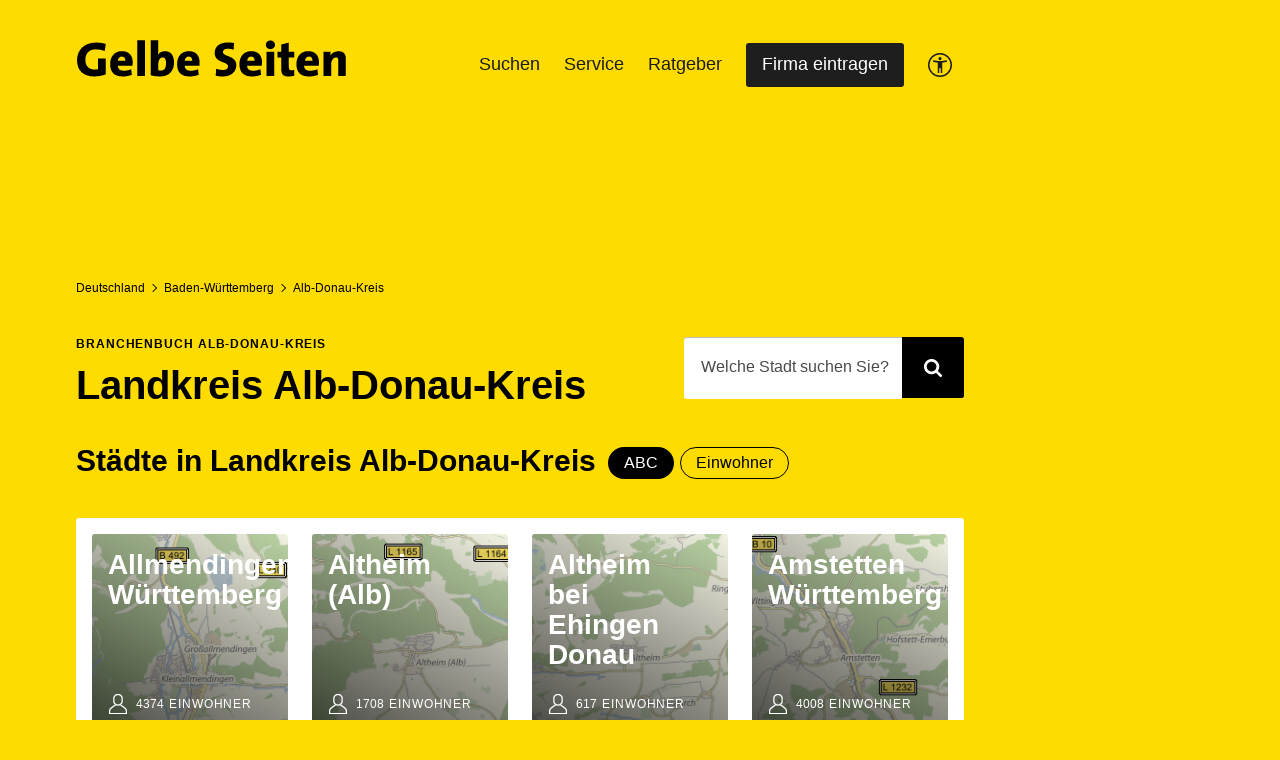

--- FILE ---
content_type: text/html; charset=UTF-8
request_url: https://www.gelbeseiten.de/branchenbuch/staedte/baden-w%C3%BCrttemberg/landkreis%20alb-donau-kreis
body_size: 13043
content:
<!DOCTYPE html><html class="no-js" lang="de"><head><meta http-equiv="X-UA-Compatible" content="IE=edge"><title>Branchenbuch Landkreis Alb-Donau-Kreis</title><meta charset="utf-8"><script>
            document.documentElement.className = document.documentElement.className.replace(/no-js/g, 'js');
            if (window.innerWidth < 768) {
                var gsDisableConative = 1;
            }
        </script><script type="text/plain" class="cmplazyload" data-cmp-vendor="820">
            // Duration in milliseconds to wait while the Kameleoon application file is loaded
            /*var kameleoonLoadingTimeout = 1000;

            var kameleoonQueue = kameleoonQueue || [];
            var kameleoonStartLoadTime = new Date().getTime();
            if (!document.getElementById("kameleoonLoadingStyleSheet") && !window.kameleoonDisplayPageTimeOut) {
                var kameleoonS = document.getElementsByTagName("script")[0];
                var kameleoonCc = "* { visibility: hidden !important; background-image: none !important; }";
                var kameleoonStn = document.createElement("style");
                kameleoonStn.type = "text/css";
                kameleoonStn.id = "kameleoonLoadingStyleSheet";
                if (kameleoonStn.styleSheet) {
                    kameleoonStn.styleSheet.cssText = kameleoonCc;
                } else {
                    kameleoonStn.appendChild(document.createTextNode(kameleoonCc));
                }
                kameleoonS.parentNode.insertBefore(kameleoonStn, kameleoonS);
                window.kameleoonDisplayPage = function (fromEngine) {
                    if (!fromEngine) {
                        window.kameleoonTimeout = true;
                    }
                    if (kameleoonStn.parentNode) {
                        kameleoonStn.parentNode.removeChild(kameleoonStn);
                    }
                };
                window.kameleoonDisplayPageTimeOut = window.setTimeout(window.kameleoonDisplayPage, kameleoonLoadingTimeout);
            }*/
        </script><script type="text/plain" class="cmplazyload" data-cmp-vendor="820"
                data-cmp-src="//5nlvgyf91g.kameleoon.eu/kameleoon.js" async="true"></script><meta name="viewport" content="width=device-width, initial-scale=1"><meta name="viewport" content="width=device-width, initial-scale=1"><link rel="icon" href="https://gscms.gelbeseiten.de/branchenbuch-assets/img/favicon.ico"
      type="image/x-icon"><meta name="robots" content="index,follow,noarchive,noodp"><link rel="canonical" href="http://www.gelbeseiten.de/branchenbuch/staedte/baden-w%C3%BCrttemberg/landkreis%20alb-donau-kreis"><meta property="og:url" content="http://www.gelbeseiten.de/branchenbuch/staedte/baden-w%C3%BCrttemberg/landkreis%20alb-donau-kreis"><meta property="og:title" content="Branchenbuch Landkreis Alb-Donau-Kreis"><meta property="og:site_name" content="Gelbe Seiten"><meta property="og:locale" content="de_DE"><meta property="og:image"
      content="https://static.gelbeseiten.de/yp/static/branchenbuch-assets/img/gelbeseiten_150x150.png"><meta property="og:type" content="website"><meta name="twitter:title" content="Branchenbuch Landkreis Alb-Donau-Kreis"><meta name="twitter:image"
      content="https://static.gelbeseiten.de/yp/static/branchenbuch-assets/img/gelbeseiten_150x150.png"><meta name="twitter:card" content="summary_large_image"><meta name="twitter:site" content="@GelbeSeiten"><meta name="description" content="lll➤ Jetzt im Branchenbuch von Gelbe Seiten einfach und schnell nach Unternehmen im Landkreis Alb-Donau-Kreis suchen!"><meta property="og:description" content="lll➤ Jetzt im Branchenbuch von Gelbe Seiten einfach und schnell nach Unternehmen im Landkreis Alb-Donau-Kreis suchen!"><link href="https://gscms.gelbeseiten.de/branchenbuch-assets/css/cities/county/county.css"
          rel="stylesheet"/><script>
            window.__gscms_base_url = '';
            window.__gs_is_live = false;
            if (typeof window.__gscms_functions == 'undefined') {
                window.__gscms_functions = {};
            }
        </script><script type="text/javascript" async="" charset="utf-8" id="utag_25" src="https://wwa.wipe.de/wwa.js"></script><link rel="preconnect" href="https://securepubads.g.doubleclick.net" crossorigin="anonymous"><link rel="preconnect"
              href="https://gseiten.h5v.eu//"
              crossorigin="anonymous"><!-- sourcepoint CMP (required) --><!-- your ad tag --><!-- legacy es5 bundle (IE11) --><script async nomodule
                src="https://gseiten.h5v.eu//moli_es5.min.js"></script><!-- modern es6 bundle --><script async type="module"
                src="https://gseiten.h5v.eu//moli.min.mjs"></script></head><body><link rel="stylesheet" href="https://cdn.consentmanager.net/delivery/cmp.min.css"/><script>window.gdprAppliesGlobally = false;
	window.cmp_id = 15760;
	window.cmp_params = '';
	window.cmp_host = 'a.delivery.consentmanager.net';
	window.cmp_cdn = 'cdn.consentmanager.net';

	function cmp_getlang(j) {
		if (typeof (j) != 'boolean') {
			j = true;
		}
		if (j && typeof (cmp_getlang.usedlang) == 'string' && cmp_getlang.usedlang !== '') {
			return cmp_getlang.usedlang;
		}
		var g = ['DE', 'EN', 'FR', 'IT', 'NO', 'DA', 'FI', 'ES', 'PT', 'RO', 'BG', 'ET', 'EL', 'GA', 'HR', 'LV', 'LT', 'MT', 'NL', 'PL', 'SV', 'SK', 'SL', 'CS', 'HU', 'RU', 'SR', 'ZH', 'TR', 'UK'];
		var c = [];
		var f = location.hash;
		var e = location.search;
		var a = 'languages' in navigator ? navigator.languages : [];
		if (f.indexOf('cmplang=') != -1) {
			c.push(f.substr(f.indexOf('cmplang=') + 8, 2));
		} else {
			if (e.indexOf('cmplang=') != -1) {
				c.push(e.substr(e.indexOf('cmplang=') + 8, 2));
			} else {
				if ('cmp_setlang' in window && window.cmp_setlang != '') {
					c.push(window.cmp_setlang.toUpperCase());
				} else {
					if (a.length > 0) {
						for (var d = 0; d < a.length; d++) {
							c.push(a[d]);
						}
					}
				}
			}
		}
		if ('language' in navigator) {
			c.push(navigator.language);
		}
		if ('userLanguage' in navigator) {
			c.push(navigator.userLanguage);
		}
		var h = '';
		for (var d = 0; d < c.length; d++) {
			var b = c[d].toUpperCase();
			if (b.indexOf('-') != -1) {
				b = b.substr(0, 2);
			}
			if (g.indexOf(b) != -1) {
				h = b;
				break;
			}
		}
		if (h == '' && typeof (cmp_getlang.defaultlang) == 'string' && cmp_getlang.defaultlang !== '') {
			return cmp_getlang.defaultlang;
		} else {
			if (h == '') {
				h = 'EN';
			}
		}
		h = h.toUpperCase();
		return h;
	}

	(function () {
		var a = '';
		var c = '_en';
		if ('cmp_getlang' in window) {
			a = window.cmp_getlang().toLowerCase();
			c = '_' + a;
		}
		var b = document.createElement('script');
		b.src = 'https://' + window.cmp_host + '/delivery/cmp.php?id=' + window.cmp_id + '&h=' + encodeURIComponent(location.href) + '&' + window.cmp_params + (document.cookie.length > 0 ? '&__cmpfcc=1' : '') + '&l=' + a + '&o=' + (new Date()).getTime();
		b.type = 'text/javascript';
		b.setAttribute('data-cmp-ab', 1);
		b.async = true;
		if (document.body) {
			document.body.appendChild(b);
		} else {
			if (document.currentScript) {
				document.currentScript.parentElement.appendChild(b);
			} else {
				document.write(b.outerHTML);
			}
		}
		var b = document.createElement('script');
		b.src = 'https://' + window.cmp_cdn + '/delivery/cmp' + c + '.min.js';
		b.type = 'text/javascript';
		b.setAttribute('data-cmp-ab', 1);
		b.async = true;
		if (document.body) {
			document.body.appendChild(b);
		} else {
			if (document.currentScript) {
				document.currentScript.parentElement.appendChild(b);
			} else {
				document.write(b.outerHTML);
			}
		}
		window.cmp_addFrame = function (e) {
			if (!window.frames[e]) {
				if (document.body) {
					var d = document.createElement('iframe');
					d.style.cssText = 'display:none';
					d.name = e;
					document.body.appendChild(d);
				} else {
					window.setTimeout('window.cmp_addFrame("' + e + '")', 10);
				}
			}
		};
		window.cmp_rc = function (j) {
			var d = document.cookie;
			var g = '';
			var f = 0;
			while (d != '' && f < 100) {
				f++;
				while (d.substr(0, 1) == ' ') {
					d = d.substr(1, d.length);
				}
				var h = d.substring(0, d.indexOf('='));
				if (d.indexOf(';') != -1) {
					var e = d.substring(d.indexOf('=') + 1, d.indexOf(';'));
				} else {
					var e = d.substr(d.indexOf('=') + 1, d.length);
				}
				if (j == h) {
					g = e;
				}
				i = d.indexOf(';') + 1;
				if (i == 0) {
					i = d.length;
				}
				d = d.substring(i, d.length);
			}
			return (g);
		};
		window.cmp_stub = function () {
			var d = arguments;
			__cmapi.a = __cmapi.a || [];
			if (!d.length) {
				return __cmapi.a;
			} else {
				if (d[0] === 'ping') {
					if (d[1] === 2) {
						d[2]({
							gdprApplies: gdprAppliesGlobally,
							cmpLoaded: false,
							cmpStatus: 'stub',
							displayStatus: 'hidden',
							apiVersion: '2.0',
							cmpId: 31
						}, true);
					} else {
						d[2]({gdprAppliesGlobally: gdprAppliesGlobally, cmpLoaded: false}, true);
					}
				} else {
					if (d[0] === 'getUSPData') {
						d[2]({version: 1, uspString: window.cmp_rc('')}, true);
					} else {
						if (d[0] === 'getTCData') {
							__cmapi.a.push([].slice.apply(d));
						} else {
							if (d[0] === 'addEventListener') {
								__cmapi.a.push([].slice.apply(d));
							} else {
								if (d.length == 4 && d[3] === false) {
									d[2]({}, false);
								} else {
									__cmapi.a.push([].slice.apply(d));
								}
							}
						}
					}
				}
			}
		};
		window.cmp_msghandler = function (h) {
			var d = typeof h.data === 'string';
			try {
				var g = d ? JSON.parse(h.data) : h.data;
			} catch (j) {
				var g = null;
			}
			if (typeof (g) === 'object' && g !== null && '__cmpCall' in g) {
				var f = g.__cmpCall;
				window.__cmp(f.command, f.parameter, function (l, k) {
					var e = {__cmpReturn: {returnValue: l, success: k, callId: f.callId}};
					h.source.postMessage(d ? JSON.stringify(e) : e, '*');
				});
			}
			if (typeof (g) === 'object' && g !== null && '__cmapiCall' in g) {
				var f = g.__cmapiCall;
				window.__cmapi(f.command, f.parameter, function (l, k) {
					var e = {__cmapiReturn: {returnValue: l, success: k, callId: f.callId}};
					h.source.postMessage(d ? JSON.stringify(e) : e, '*');
				});
			}
			if (typeof (g) === 'object' && g !== null && '__uspapiCall' in g) {
				var f = g.__uspapiCall;
				window.__uspapi(f.command, f.version, function (l, k) {
					var e = {__uspapiReturn: {returnValue: l, success: k, callId: f.callId}};
					h.source.postMessage(d ? JSON.stringify(e) : e, '*');
				});
			}
			if (typeof (g) === 'object' && g !== null && '__tcfapiCall' in g) {
				var f = g.__tcfapiCall;
				window.__tcfapi(f.command, f.version, function (l, k) {
					var e = {__tcfapiReturn: {returnValue: l, success: k, callId: f.callId}};
					h.source.postMessage(d ? JSON.stringify(e) : e, '*');
				}, f.parameter);
			}
		};
		window.cmp_setStub = function (d) {
			if (!(d in window) || (typeof (window[d]) !== 'function' && typeof (window[d]) !== 'object' && (typeof (window[d]) === 'undefined' || window[d] !== null))) {
				window[d] = window.cmp_stub;
				window[d].msgHandler = window.cmp_msghandler;
				if (window.addEventListener) {
					window.addEventListener('message', window.cmp_msghandler, false);
				} else {
					window.attachEvent('onmessage', window.cmp_msghandler);
				}
			}
		};
		window.cmp_addFrame('__cmapiLocator');
		window.cmp_addFrame('__cmpLocator');
		window.cmp_addFrame('__uspapiLocator');
		window.cmp_addFrame('__tcfapiLocator');
		window.cmp_setStub('__cmapi');
		window.cmp_setStub('__cmp');
		window.cmp_setStub('__tcfapi');
		window.cmp_setStub('__uspapi');
	})();</script><script>
        if(typeof utag_data == 'undefined') {
            var utag_data = {};
        }

                utag_data.breadcrumbs = 'staedte.Baden-Württemberg.Alb-Donau-Kreis';
                utag_data.pageName = 'Branchenbuch Alb-Donau-Kreis Landkreis';
        utag_data.type = 'Städteseite';

        utag_data.gap_environment = 'prod';
        utag_data.gap_contentPath = 'staedte/Baden-Württemberg/Alb-Donau-Kreis';

        utag_data.gap_pageName = '/staedte/Baden-Württemberg/Alb-Donau-Kreis';
        utag_data.gap_pageType = 'Branchenbuch Landkreise';
                utag_data.gap_subdomain = 'www'

        utag_data.gap_pageCategory = '';

    </script><script>
        if (!window.__mgs_meta_data) {
            window.__mgs_meta_data = {};
        }

        window.__mgs_meta_data['category'] = '';
    </script><script type="text/javascript"
                    src="//tags.tiqcdn.com/utag/gsmg/main/dev/utag.js"></script><div class="page hide-overflow"><div class="gc-header" data-module="gc-header"><div class="gc-header__bar_and_advertise_wrapper"><div class="gc-header__bar"><div class="gc-header__line"><a class="gc-header__logo" href="https://www.gelbeseiten.de"><span class="sr-only">Gelbe Seiten</span><svg focusable="false" class="svgicon svgicon--block" xmlns="http://www.w3.org/2000/svg" width="271" height="37" viewBox="0 0 271 37"><g fill="none" fill-rule="evenodd"><path d="M-44.96 81.655h360.866v-126.31H-44.96z"/><path d="M28.661 10.985a24.559 24.559 0 0 0-8.877-1.66c-6.35 0-10.417 3.95-10.417 10.385 0 6.094 3.273 9.896 9.523 9.896 1.192 0 2.282-.149 3.174-.439V18.393H29.8V34.33c-3.27 1.32-7.439 2.146-11.752 2.146-10.863 0-17.012-6.188-17.012-16.183 0-10.481 7.29-17.742 19.192-17.742 3.374 0 6.796.583 9.624 1.41l-1.191 7.023M56.73 22.39c0-6.337-3.273-11.26-10.711-11.26-7.638 0-11.853 5.51-11.853 12.967 0 8.53 4.463 12.38 12.547 12.38 3.026 0 6.346-.536 9.126-1.657l-.695-5.607c-2.282 1.026-4.81 1.517-7.24 1.517-4.067 0-6.052-1.853-6.103-5.074h14.681c.151-1.168.248-2.241.248-3.266zm-7.439-1.66h-7.44c.2-2.481 1.786-4.188 3.969-4.188 2.182 0 3.571 1.46 3.471 4.188zm12.052 15.211h7.537V.357h-7.536zm36.7-13.404c0-7.02-3.128-11.358-9.027-11.358-3.274 0-5.802 1.412-6.991 3.606l-.05-.049c.196-1.267.347-3.313.347-4.823V.357h-7.54v34.901c2.927.785 5.95 1.219 9.625 1.219 8.876 0 13.636-5.993 13.636-13.94zm-7.985.732c0 5.409-2.184 7.265-5.11 7.265-1.136 0-1.932-.102-2.626-.295v-6.092c0-3.903 1.783-6.779 4.363-6.779 2.28 0 3.373 1.854 3.373 5.901zm33.571-.879c0-6.337-3.272-11.26-10.71-11.26-7.637 0-11.853 5.51-11.853 12.967 0 8.53 4.462 12.38 12.547 12.38 3.022 0 6.345-.536 9.122-1.657l-.69-5.607c-2.283 1.026-4.811 1.517-7.243 1.517-4.069 0-6.049-1.853-6.1-5.074h14.682c.144-1.168.245-2.241.245-3.266zm-7.44-1.66h-7.436c.2-2.481 1.787-4.188 3.967-4.188 2.182 0 3.571 1.46 3.469 4.188zm30.393 15.794c-2.333 0-4.713-.241-6.845-.727l.397-7.022c1.884.682 4.61 1.22 7.041 1.22 2.827 0 4.858-1.17 4.858-3.506 0-5.607-13.338-2.731-13.338-13.75 0-6.189 4.91-10.287 13.29-10.287 1.79 0 4.021.194 6.1.588l-.443 6.58c-1.885-.538-3.969-.877-5.948-.877-3.226 0-4.714 1.367-4.714 3.218 0 5.113 13.34 3.167 13.34 13.452 0 6.39-5.207 11.111-13.738 11.111m39.424-14.134c0-6.337-3.273-11.26-10.707-11.26-7.639 0-11.855 5.51-11.855 12.967 0 8.53 4.463 12.38 12.547 12.38 3.027 0 6.352-.536 9.123-1.657l-.694-5.607c-2.282 1.026-4.811 1.517-7.24 1.517-4.065 0-6.049-1.853-6.1-5.074h14.68c.15-1.168.246-2.241.246-3.266zm-7.436-1.66h-7.439c.199-2.481 1.788-4.188 3.968-4.188 2.179 0 3.573 1.46 3.471 4.188zm12.051 15.211h7.537V11.715h-7.537v24.226zm3.767-26.759c-2.528 0-4.61-1.95-4.61-4.389 0-2.435 2.082-4.387 4.61-4.387 2.579 0 4.662 1.952 4.662 4.387 0 2.391-2.083 4.39-4.662 4.39zm18.398 27.295c-5.7 0-7.537-1.854-7.537-7.8V17.422h-3.72v-5.706h3.72V4.55l7.537-1.998v9.163h5.355v5.706h-5.304v9.555c0 2.481.644 3.313 2.527 3.313.896 0 1.99-.197 2.777-.39v5.898c-1.633.39-3.567.68-5.355.68M242.98 22.39c0-6.337-3.274-11.26-10.712-11.26-7.64 0-11.853 5.51-11.853 12.967 0 8.53 4.463 12.38 12.545 12.38 3.024 0 6.346-.536 9.121-1.657l-.691-5.607c-2.28 1.026-4.81 1.517-7.238 1.517-4.07 0-6.05-1.853-6.103-5.074h14.684c.145-1.168.247-2.241.247-3.266zm-6.539-1.66h-7.436c.2-2.481 1.784-4.188 3.968-4.188 2.185 0 3.57 1.46 3.468 4.188zm25.88 15.211V20.538c0-1.951-.548-3.117-2.285-3.117-2.679 0-4.91 3.217-4.91 6.778v11.742h-7.534V11.715h7.04c0 .876-.051 2.633-.294 3.802h.048c1.537-2.485 4.264-4.338 8.184-4.338 5.504 0 7.289 3.464 7.289 7.654v17.108h-7.538" fill="#000"/></g></svg></a><a href="https://www.gelbeseiten.de" class="gc-mobile-menu__logo"><svg focusable="false" class="svgicon svgicon--block" xmlns="http://www.w3.org/2000/svg" width="271" height="37" viewBox="0 0 271 37"><g fill="none" fill-rule="evenodd"><path d="M-44.96 81.655h360.866v-126.31H-44.96z"/><path d="M28.661 10.985a24.559 24.559 0 0 0-8.877-1.66c-6.35 0-10.417 3.95-10.417 10.385 0 6.094 3.273 9.896 9.523 9.896 1.192 0 2.282-.149 3.174-.439V18.393H29.8V34.33c-3.27 1.32-7.439 2.146-11.752 2.146-10.863 0-17.012-6.188-17.012-16.183 0-10.481 7.29-17.742 19.192-17.742 3.374 0 6.796.583 9.624 1.41l-1.191 7.023M56.73 22.39c0-6.337-3.273-11.26-10.711-11.26-7.638 0-11.853 5.51-11.853 12.967 0 8.53 4.463 12.38 12.547 12.38 3.026 0 6.346-.536 9.126-1.657l-.695-5.607c-2.282 1.026-4.81 1.517-7.24 1.517-4.067 0-6.052-1.853-6.103-5.074h14.681c.151-1.168.248-2.241.248-3.266zm-7.439-1.66h-7.44c.2-2.481 1.786-4.188 3.969-4.188 2.182 0 3.571 1.46 3.471 4.188zm12.052 15.211h7.537V.357h-7.536zm36.7-13.404c0-7.02-3.128-11.358-9.027-11.358-3.274 0-5.802 1.412-6.991 3.606l-.05-.049c.196-1.267.347-3.313.347-4.823V.357h-7.54v34.901c2.927.785 5.95 1.219 9.625 1.219 8.876 0 13.636-5.993 13.636-13.94zm-7.985.732c0 5.409-2.184 7.265-5.11 7.265-1.136 0-1.932-.102-2.626-.295v-6.092c0-3.903 1.783-6.779 4.363-6.779 2.28 0 3.373 1.854 3.373 5.901zm33.571-.879c0-6.337-3.272-11.26-10.71-11.26-7.637 0-11.853 5.51-11.853 12.967 0 8.53 4.462 12.38 12.547 12.38 3.022 0 6.345-.536 9.122-1.657l-.69-5.607c-2.283 1.026-4.811 1.517-7.243 1.517-4.069 0-6.049-1.853-6.1-5.074h14.682c.144-1.168.245-2.241.245-3.266zm-7.44-1.66h-7.436c.2-2.481 1.787-4.188 3.967-4.188 2.182 0 3.571 1.46 3.469 4.188zm30.393 15.794c-2.333 0-4.713-.241-6.845-.727l.397-7.022c1.884.682 4.61 1.22 7.041 1.22 2.827 0 4.858-1.17 4.858-3.506 0-5.607-13.338-2.731-13.338-13.75 0-6.189 4.91-10.287 13.29-10.287 1.79 0 4.021.194 6.1.588l-.443 6.58c-1.885-.538-3.969-.877-5.948-.877-3.226 0-4.714 1.367-4.714 3.218 0 5.113 13.34 3.167 13.34 13.452 0 6.39-5.207 11.111-13.738 11.111m39.424-14.134c0-6.337-3.273-11.26-10.707-11.26-7.639 0-11.855 5.51-11.855 12.967 0 8.53 4.463 12.38 12.547 12.38 3.027 0 6.352-.536 9.123-1.657l-.694-5.607c-2.282 1.026-4.811 1.517-7.24 1.517-4.065 0-6.049-1.853-6.1-5.074h14.68c.15-1.168.246-2.241.246-3.266zm-7.436-1.66h-7.439c.199-2.481 1.788-4.188 3.968-4.188 2.179 0 3.573 1.46 3.471 4.188zm12.051 15.211h7.537V11.715h-7.537v24.226zm3.767-26.759c-2.528 0-4.61-1.95-4.61-4.389 0-2.435 2.082-4.387 4.61-4.387 2.579 0 4.662 1.952 4.662 4.387 0 2.391-2.083 4.39-4.662 4.39zm18.398 27.295c-5.7 0-7.537-1.854-7.537-7.8V17.422h-3.72v-5.706h3.72V4.55l7.537-1.998v9.163h5.355v5.706h-5.304v9.555c0 2.481.644 3.313 2.527 3.313.896 0 1.99-.197 2.777-.39v5.898c-1.633.39-3.567.68-5.355.68M242.98 22.39c0-6.337-3.274-11.26-10.712-11.26-7.64 0-11.853 5.51-11.853 12.967 0 8.53 4.463 12.38 12.545 12.38 3.024 0 6.346-.536 9.121-1.657l-.691-5.607c-2.28 1.026-4.81 1.517-7.238 1.517-4.07 0-6.05-1.853-6.103-5.074h14.684c.145-1.168.247-2.241.247-3.266zm-6.539-1.66h-7.436c.2-2.481 1.784-4.188 3.968-4.188 2.185 0 3.57 1.46 3.468 4.188zm25.88 15.211V20.538c0-1.951-.548-3.117-2.285-3.117-2.679 0-4.91 3.217-4.91 6.778v11.742h-7.534V11.715h7.04c0 .876-.051 2.633-.294 3.802h.048c1.537-2.485 4.264-4.338 8.184-4.338 5.504 0 7.289 3.464 7.289 7.654v17.108h-7.538" fill="#000"/></g></svg></a><div style="display: flex; gap: 10px;"><div class="gc-header__a11ymobile" tabindex="-1" aria-label="barrierefrei"><a href="/gsservice/barrierefrei" class="gc-header__link" id="a11ymobilelink" aria-label="Informationen zur Barrierefreiheit"

                           data-wipe="{&quot;listener&quot;: &quot;click&quot;, &quot;name&quot;: &quot;Klick auf das Barrierefreiheitsicon (Einstieg)&quot;}"><svg width="24" height="24" viewBox="0 0 24 24" fill="none" xmlns="http://www.w3.org/2000/svg"><rect x="0.75" y="0.75" width="22.5" height="22.5" rx="11.25" stroke="#1E1E1E" stroke-width="1.5"/><path d="M12 7.2C11.5722 7.2 11.206 7.04333 10.9014 6.73C10.5968 6.41667 10.4444 6.04 10.4444 5.6C10.4444 5.16 10.5968 4.78333 10.9014 4.47C11.206 4.15667 11.5722 4 12 4C12.4278 4 12.794 4.15667 13.0986 4.47C13.4032 4.78333 13.5556 5.16 13.5556 5.6C13.5556 6.04 13.4032 6.41667 13.0986 6.73C12.794 7.04333 12.4278 7.2 12 7.2ZM9.66667 20V9.6C8.88889 9.53333 8.09815 9.43333 7.29444 9.3C6.49074 9.16667 5.72593 9 5 8.8L5.38889 7.2C6.4 7.48 7.47593 7.68333 8.61667 7.81C9.75741 7.93667 10.8852 8 12 8C13.1148 8 14.2426 7.93667 15.3833 7.81C16.5241 7.68333 17.6 7.48 18.6111 7.2L19 8.8C18.2741 9 17.5093 9.16667 16.7056 9.3C15.9019 9.43333 15.1111 9.53333 14.3333 9.6V20H12.7778V15.2H11.2222V20H9.66667Z" fill="#1E1E1E"/></svg></a></div><button class="gc-header__toggle" aria-label="Menü öffnen"><svg class="gc-header__icon" width="20" height="20" viewbox="0 0 20 20"><line fill="none" stroke="black" stroke-width="1" stroke-linecap="round" stroke-linejoin="round" x1="1" y1="4" x2="19" y2="4"></line><line fill="none" stroke="black" stroke-width="1" stroke-linecap="round" stroke-linejoin="round" x1="1" y1="10" x2="19" y2="10" transform=""></line><line fill="none" stroke="black" stroke-width="1" stroke-linecap="round" stroke-linejoin="round" x1="1" y1="16" x2="19" y2="16" transform=""></line></svg></button></div></div><div class="gc-header__slider"><nav class="gc-header__nav"><div class="gc-header__item gc-header__item--childs"
                             tabindex="0" role="button"><button tabindex="-1" type="button" class="gc-header__link">
			
			Suchen
		</button><span class="gc-header__separation-line"></span><div class="gc-header__subfolder"><div class="gc-header__item" tabindex="-1"><a rel="" target="" href="/" class="gc-header__link">
			
			Was & Wo Suche
					</a></div><div class="gc-header__item" tabindex="-1"><a rel="" target="" href="https://www.gelbeseiten.de/branchenbuch" class="gc-header__link">
			
			Branchenkatalog
					</a></div></div></div><div class="gc-header__item gc-header__item--childs"
                             tabindex="0" role="button"><button tabindex="-1" type="button" class="gc-header__link">
			
			Service
		</button><span class="gc-header__separation-line"></span><div class="gc-header__subfolder gc-header__submenu"><ul class="sub-menu"><li class="sub-menu"><label>FÜR SIE</label><ul><div class="gc-header__item gc-header__item--childs"><a rel="" target="" href="https://vermittlungsservice.gelbeseiten.de/" class="gc-header__link">
			
			Vermittlungsservice
					</a></div><div class="gc-header__item gc-header__item--childs"><a rel="" target="" href="/projektplaner/energieberatung" class="gc-header__link">
			
			Energieberatung
			                <span class="gc-header__item-new">NEU</span></a></div></ul></li><li class="sub-menu"><label>FÜR FIRMENINHABER</label><ul><div class="gc-header__item gc-header__item--childs"><a rel="" target="" href="https://www.gelbeseiten.de/starteintrag" class="gc-header__link">
			
			Neuer Firmeneintrag
					</a></div><div class="gc-header__item gc-header__item--childs"><a rel="" target="" href="https://www.gelbeseiten.de/starteintrag/findentry?step=1" class="gc-header__link">
			
			Firmeneintrag ändern
					</a></div><div class="gc-header__item gc-header__item--childs"><a rel="" target="" href="https://www.gelbeseiten.de/gsservice/werbung" class="gc-header__link">
			
			Premium Eintrag sichern
					</a></div><div class="gc-header__item gc-header__item--childs"><a rel="" target="" href="https://www.gelbeseiten.de/gsservice/verlage" class="gc-header__link">
			
			Ansprechpartner finden
					</a></div><div class="gc-header__item gc-header__item--childs"><a rel="" target="" href="https://www.gelbeseiten.de/gsservice/echtzeit" class="gc-header__link">
			
			Gelbe Seiten in Zahlen
					</a></div></ul></li></ul></div></div><div class="gc-header__item gc-header__item--childs"
                             tabindex="0" role="button"><button tabindex="-1" type="button" class="gc-header__link">
			
			Ratgeber
		</button><span class="gc-header__separation-line"></span><div class="gc-header__subfolder"><div class="gc-header__item" tabindex="-1"><a rel="" target="" href="https://www.gelbeseiten.de/ratgeber" class="gc-header__link">
			
			Ratgeber Übersicht
					</a></div><div class="gc-header__item" tabindex="-1"><a rel="" target="" href="https://www.gelbeseiten.de/ratgeber/gl" class="gc-header__link">
			
			Gesünder Leben
					</a></div><div class="gc-header__item" tabindex="-1"><a rel="" target="" href="https://www.gelbeseiten.de/ratgeber/hg" class="gc-header__link">
			
			Haus & Garten
					</a></div><div class="gc-header__item" tabindex="-1"><a rel="" target="" href="https://www.gelbeseiten.de/ratgeber/rf" class="gc-header__link">
			
			Recht & Finanzen
					</a></div><div class="gc-header__item" tabindex="-1"><a rel="" target="_self" href="https://www.gelbeseiten.de/gsservice/machergeschichten" class="gc-header__link">
			
			Machergeschichten
					</a></div></div></div><div class="gc-header__item gc-header__button-container"
                             tabindex="-1" role=""><a href="https://www.gelbeseiten.de/starteintrag" class="gc-btn gc-btn--black headerButton">
                                    Firma eintragen
                                </a><span class="gc-header__separation-line"></span></div><div class="gc-header__item gc-header__button-container gc-header__a11y" tabindex="-1" aria-label="barrierefrei"><a href="/gsservice/barrierefrei" class="gc-header__link" id="a11ylink" aria-label="Informationen zur Barrierefreiheit"

                           data-wipe="{&quot;listener&quot;: &quot;click&quot;, &quot;name&quot;: &quot;Klick auf das Barrierefreiheitsicon (Einstieg)&quot;}"><svg width="24" height="24" viewBox="0 0 24 24" fill="none" xmlns="http://www.w3.org/2000/svg"><rect x="0.75" y="0.75" width="22.5" height="22.5" rx="11.25" stroke="#1E1E1E" stroke-width="1.5"/><path d="M12 7.2C11.5722 7.2 11.206 7.04333 10.9014 6.73C10.5968 6.41667 10.4444 6.04 10.4444 5.6C10.4444 5.16 10.5968 4.78333 10.9014 4.47C11.206 4.15667 11.5722 4 12 4C12.4278 4 12.794 4.15667 13.0986 4.47C13.4032 4.78333 13.5556 5.16 13.5556 5.6C13.5556 6.04 13.4032 6.41667 13.0986 6.73C12.794 7.04333 12.4278 7.2 12 7.2ZM9.66667 20V9.6C8.88889 9.53333 8.09815 9.43333 7.29444 9.3C6.49074 9.16667 5.72593 9 5 8.8L5.38889 7.2C6.4 7.48 7.47593 7.68333 8.61667 7.81C9.75741 7.93667 10.8852 8 12 8C13.1148 8 14.2426 7.93667 15.3833 7.81C16.5241 7.68333 17.6 7.48 18.6111 7.2L19 8.8C18.2741 9 17.5093 9.16667 16.7056 9.3C15.9019 9.43333 15.1111 9.53333 14.3333 9.6V20H12.7778V15.2H11.2222V20H9.66667Z" fill="#1E1E1E"/></svg></a></div></nav></div></div></div><div class="free_for_advertise"></div></div><div class="container-wrapper"><div class="container page-container"><div id="ad-top"><div id="dtm_super"></div></div><div class="page__breadcrumbs"><div class="gc-breadcrumbs" data-module="gc-breadcrumbs"><a class="gc-breadcrumbs__item" href="/branchenbuch">Deutschland</a><div class="gc-breadcrumbs__arrow"></div><a class="gc-breadcrumbs__item" href="/branchenbuch/staedte/baden-württemberg">Baden-Württemberg</a><div class="gc-breadcrumbs__arrow"></div><a class="gc-breadcrumbs__item" href="/branchenbuch/staedte/baden-württemberg/landkreis%20alb-donau-kreis">Alb-Donau-Kreis</a></div></div></div><div class="ad-skyscraper-duplicate"></div></div><div class="container-wrapper"><main class="page__main page-container container"><div class="countypage" data-module="countypage"><div class="pagesection header"><div class="row"><div class="col-sm-8"><div class="pagesection__header--mb-s"><div class="text--caption text--bold">
                            Branchenbuch Alb-Donau-Kreis
                        </div></div><div class="pagesection--mb-s"><h1 class="pagesection__tite text--h1-sm text--bold">Landkreis Alb-Donau-Kreis </h1></div></div><div class="col-sm-4"><div class="pagesection"><div class="searchbox location-form"  data-module="searchbox"><form action="https://www.gelbeseiten.de/suche" class="searchbox__form" method="POST"><input name="wgs84Lon" value="" hidden=""><input name="wgs84Lat" value="" hidden=""><input type="hidden" name="searchXdat" value="false"><div class="grouped grouped--line"><div class="input input--float-label" data-module="float_label"><label for="search"
                       class="input__label">Welche Stadt suchen Sie?</label><input autocomplete="off" id="search" type="text" name="WAS"
                       class="input__input searchbox__input gc-input__input"><div class="select__flyout"><ul class="select__options"></ul></div><div class="location-form__flyout"><button class="gc-df gc-fcenterv gc-pvs gc-phm location-form__locate" type="button"><svg focusable="false" class="svgicon svgicon--block" xmlns="http://www.w3.org/2000/svg" width="16" height="16" viewBox="0 0 16 16"><g fill="none" fill-rule="evenodd" stroke="currentColor" stroke-linecap="round" stroke-linejoin="round"><circle cx="8" cy="8" r="7.467"/><path d="M8 2.667V.533M13.333 8h2.134M8 13.333v2.134M2.667 8H.533"/><circle cx="8" cy="8" r="2.133"/></g></svg><div class="gc-mlxs">Meinen Ort verwenden</div></button></div></div><button class="gs-btn gs-btn--black gs-btn--l searchbox__button"><span class="gs-btn__text"><svg focusable="false" class="svgicon" xmlns="http://www.w3.org/2000/svg" width="19" height="19" viewBox="0 0 19 19"><path fill="currentColor" d="M19 17.556c0-.388-.16-.766-.422-1.028l-3.917-3.92a8.029 8.029 0 0 0 1.417-4.56C16.077 3.6 12.48 0 8.037 0S0 3.6 0 8.047a8.04 8.04 0 0 0 12.594 6.629l3.917 3.908c.264.275.64.436 1.03.436.798 0 1.46-.665 1.46-1.464zm-5.846-9.51a5.124 5.124 0 0 1-5.116 5.12c-2.82 0-5.116-2.297-5.116-5.12s2.295-5.12 5.116-5.12a5.125 5.125 0 0 1 5.116 5.12z"/></svg></span></button></div></form></div></div></div></div></div><div id="ad-mobile-banner"><div id="dtm_mobile_top"></div></div><div class="pagesection--mb-l"><div class="pagesection__header pagesection__header--left pagesection--xsBlock countypage__sortblock"><h2 class="text--h2-sm text--bold countypage__sortblock-title">Städte in
                    Landkreis Alb-Donau-Kreis </h2><div class="data-scroll-header filterlist filterlist--no-overflow filterlist--no-controlbtn filterlist--freeze-position filterlist--jumper"><div class="filterlist__content"><ul class="filterlist__items"><li class="filterlist__item"><label for="abc" class="badge badge--pill badge--l badge--black">ABC</label><input class="filterlist__toggle" type="checkbox" name="abc" id="abc"></li><li class="filterlist__item"><label for="population" class="badge badge--pill badge--outline badge--c-black badge--l">Einwohner</label><input class="filterlist__toggle" type="checkbox" name="population" id="population"></li></ul></div></div></div><div class="d-block d-sm-none countypage__border"><div class="border border border--full-width"><hr class="border__hr breakout"></div></div><div class="gs-box gs-box--ps gs-box--pm-sm col-grid countypage__grid"><div class="row"><div class="col-sm-6 col-md-4 col-xl-3"><div class="boxteaser boxteaser--no-link"
style="background-image:url('https://gscms.gelbeseiten.de/branchenbuch-assets/img/maps/08425002.jpg')"><div class="boxteaser__dim"></div><div class="boxteaser__content"><div class="boxteaser__header"><div><a href="/branchenbuch/staedte/baden-württemberg/landkreis%20alb-donau-kreis/allmendingen%20w%c3%bcrttemberg"><div class="boxteaser__title">Allmendingen Württemberg</div></a></div></div><ul class="boxteaser__list"><li class="boxteaser__listitem"><div class="data data--line"><div class="data__content"><div class="data__icon"><img src="https://gscms.gelbeseiten.de/branchenbuch-assets/img/population-white.png"></div><div class="data__details"><div class="data__caption text--caption">Einwohner</div><div class="data__title">4374</div></div></div></div></li><li class="boxteaser__listitem"><div class="data data--line"><div class="data__content"><div class="data__icon"><img src="https://gscms.gelbeseiten.de/branchenbuch-assets/img/area-white.png"></div><div class="data__details"><div class="data__caption text--caption">Fläche</div><div class="data__title">45.87 KM²</div></div></div></div></li></ul><a class="boxteaser__full-link" href="/branchenbuch/staedte/baden-württemberg/landkreis%20alb-donau-kreis/allmendingen%20w%c3%bcrttemberg" tabindex="-1"><span class="sr-only"> Allmendingen Württemberg</span></a></div></div></div><div class="col-sm-6 col-md-4 col-xl-3"><div class="boxteaser boxteaser--no-link"
style="background-image:url('https://gscms.gelbeseiten.de/branchenbuch-assets/img/maps/08425005.jpg')"><div class="boxteaser__dim"></div><div class="boxteaser__content"><div class="boxteaser__header"><div><a href="/branchenbuch/staedte/baden-württemberg/landkreis%20alb-donau-kreis/altheim%20alb"><div class="boxteaser__title">Altheim (Alb)</div></a></div></div><ul class="boxteaser__list"><li class="boxteaser__listitem"><div class="data data--line"><div class="data__content"><div class="data__icon"><img src="https://gscms.gelbeseiten.de/branchenbuch-assets/img/population-white.png"></div><div class="data__details"><div class="data__caption text--caption">Einwohner</div><div class="data__title">1708</div></div></div></div></li><li class="boxteaser__listitem"><div class="data data--line"><div class="data__content"><div class="data__icon"><img src="https://gscms.gelbeseiten.de/branchenbuch-assets/img/area-white.png"></div><div class="data__details"><div class="data__caption text--caption">Fläche</div><div class="data__title">25.77 KM²</div></div></div></div></li></ul><a class="boxteaser__full-link" href="/branchenbuch/staedte/baden-württemberg/landkreis%20alb-donau-kreis/altheim%20alb" tabindex="-1"><span class="sr-only"> Altheim (Alb)</span></a></div></div></div><div class="col-sm-6 col-md-4 col-xl-3"><div class="boxteaser boxteaser--no-link"
style="background-image:url('https://gscms.gelbeseiten.de/branchenbuch-assets/img/maps/8425004.jpg')"><div class="boxteaser__dim"></div><div class="boxteaser__content"><div class="boxteaser__header"><div><a href="/branchenbuch/staedte/baden-württemberg/landkreis%20alb-donau-kreis/altheim%20bei%20ehingen%20donau"><div class="boxteaser__title">Altheim bei Ehingen Donau</div></a></div></div><ul class="boxteaser__list"><li class="boxteaser__listitem"><div class="data data--line"><div class="data__content"><div class="data__icon"><img src="https://gscms.gelbeseiten.de/branchenbuch-assets/img/population-white.png"></div><div class="data__details"><div class="data__caption text--caption">Einwohner</div><div class="data__title">617</div></div></div></div></li><li class="boxteaser__listitem"><div class="data data--line"><div class="data__content"><div class="data__icon"><img src="https://gscms.gelbeseiten.de/branchenbuch-assets/img/area-white.png"></div><div class="data__details"><div class="data__caption text--caption">Fläche</div><div class="data__title">7.8 KM²</div></div></div></div></li></ul><a class="boxteaser__full-link" href="/branchenbuch/staedte/baden-württemberg/landkreis%20alb-donau-kreis/altheim%20bei%20ehingen%20donau" tabindex="-1"><span class="sr-only"> Altheim bei Ehingen Donau</span></a></div></div></div><div class="col-sm-6 col-md-4 col-xl-3"><div class="boxteaser boxteaser--no-link"
style="background-image:url('https://gscms.gelbeseiten.de/branchenbuch-assets/img/maps/08425008.jpg')"><div class="boxteaser__dim"></div><div class="boxteaser__content"><div class="boxteaser__header"><div><a href="/branchenbuch/staedte/baden-württemberg/landkreis%20alb-donau-kreis/amstetten%20w%c3%bcrttemberg"><div class="boxteaser__title">Amstetten Württemberg</div></a></div></div><ul class="boxteaser__list"><li class="boxteaser__listitem"><div class="data data--line"><div class="data__content"><div class="data__icon"><img src="https://gscms.gelbeseiten.de/branchenbuch-assets/img/population-white.png"></div><div class="data__details"><div class="data__caption text--caption">Einwohner</div><div class="data__title">4008</div></div></div></div></li><li class="boxteaser__listitem"><div class="data data--line"><div class="data__content"><div class="data__icon"><img src="https://gscms.gelbeseiten.de/branchenbuch-assets/img/area-white.png"></div><div class="data__details"><div class="data__caption text--caption">Fläche</div><div class="data__title">49.8 KM²</div></div></div></div></li></ul><a class="boxteaser__full-link" href="/branchenbuch/staedte/baden-württemberg/landkreis%20alb-donau-kreis/amstetten%20w%c3%bcrttemberg" tabindex="-1"><span class="sr-only"> Amstetten Württemberg</span></a></div></div></div><div class="col-sm-6 col-md-4 col-xl-3"><div class="boxteaser boxteaser--no-link"
style="background-image:url('https://gscms.gelbeseiten.de/branchenbuch-assets/img/maps/8425011.jpg')"><div class="boxteaser__dim"></div><div class="boxteaser__content"><div class="boxteaser__header"><div><a href="/branchenbuch/staedte/baden-württemberg/landkreis%20alb-donau-kreis/asselfingen"><div class="boxteaser__title">Asselfingen</div></a></div></div><ul class="boxteaser__list"><li class="boxteaser__listitem"><div class="data data--line"><div class="data__content"><div class="data__icon"><img src="https://gscms.gelbeseiten.de/branchenbuch-assets/img/population-white.png"></div><div class="data__details"><div class="data__caption text--caption">Einwohner</div><div class="data__title">1040</div></div></div></div></li><li class="boxteaser__listitem"><div class="data data--line"><div class="data__content"><div class="data__icon"><img src="https://gscms.gelbeseiten.de/branchenbuch-assets/img/area-white.png"></div><div class="data__details"><div class="data__caption text--caption">Fläche</div><div class="data__title">12.86 KM²</div></div></div></div></li></ul><a class="boxteaser__full-link" href="/branchenbuch/staedte/baden-württemberg/landkreis%20alb-donau-kreis/asselfingen" tabindex="-1"><span class="sr-only"> Asselfingen</span></a></div></div></div><div class="col-sm-6 col-md-4 col-xl-3"><div class="boxteaser boxteaser--no-link"
style="background-image:url('https://gscms.gelbeseiten.de/branchenbuch-assets/img/maps/8425013.jpg')"><div class="boxteaser__dim"></div><div class="boxteaser__content"><div class="boxteaser__header"><div><a href="/branchenbuch/staedte/baden-württemberg/landkreis%20alb-donau-kreis/ballendorf"><div class="boxteaser__title">Ballendorf</div></a></div></div><ul class="boxteaser__list"><li class="boxteaser__listitem"><div class="data data--line"><div class="data__content"><div class="data__icon"><img src="https://gscms.gelbeseiten.de/branchenbuch-assets/img/population-white.png"></div><div class="data__details"><div class="data__caption text--caption">Einwohner</div><div class="data__title">637</div></div></div></div></li><li class="boxteaser__listitem"><div class="data data--line"><div class="data__content"><div class="data__icon"><img src="https://gscms.gelbeseiten.de/branchenbuch-assets/img/area-white.png"></div><div class="data__details"><div class="data__caption text--caption">Fläche</div><div class="data__title">14.22 KM²</div></div></div></div></li></ul><a class="boxteaser__full-link" href="/branchenbuch/staedte/baden-württemberg/landkreis%20alb-donau-kreis/ballendorf" tabindex="-1"><span class="sr-only"> Ballendorf</span></a></div></div></div><div class="col-sm-6 col-md-4 col-xl-3"><div class="boxteaser boxteaser--no-link"
style="background-image:url('https://gscms.gelbeseiten.de/branchenbuch-assets/img/maps/8425140.jpg')"><div class="boxteaser__dim"></div><div class="boxteaser__content"><div class="boxteaser__header"><div><a href="/branchenbuch/staedte/baden-württemberg/landkreis%20alb-donau-kreis/balzheim"><div class="boxteaser__title">Balzheim</div></a></div></div><ul class="boxteaser__list"><li class="boxteaser__listitem"><div class="data data--line"><div class="data__content"><div class="data__icon"><img src="https://gscms.gelbeseiten.de/branchenbuch-assets/img/population-white.png"></div><div class="data__details"><div class="data__caption text--caption">Einwohner</div><div class="data__title">2034</div></div></div></div></li><li class="boxteaser__listitem"><div class="data data--line"><div class="data__content"><div class="data__icon"><img src="https://gscms.gelbeseiten.de/branchenbuch-assets/img/area-white.png"></div><div class="data__details"><div class="data__caption text--caption">Fläche</div><div class="data__title">17.57 KM²</div></div></div></div></li></ul><a class="boxteaser__full-link" href="/branchenbuch/staedte/baden-württemberg/landkreis%20alb-donau-kreis/balzheim" tabindex="-1"><span class="sr-only"> Balzheim</span></a></div></div></div><div class="col-sm-6 col-md-4 col-xl-3"><div class="boxteaser boxteaser--no-link"
style="background-image:url('https://gscms.gelbeseiten.de/branchenbuch-assets/img/maps/08425014.jpg')"><div class="boxteaser__dim"></div><div class="boxteaser__content"><div class="boxteaser__header"><div><a href="/branchenbuch/staedte/baden-württemberg/landkreis%20alb-donau-kreis/beimerstetten"><div class="boxteaser__title">Beimerstetten</div></a></div></div><ul class="boxteaser__list"><li class="boxteaser__listitem"><div class="data data--line"><div class="data__content"><div class="data__icon"><img src="https://gscms.gelbeseiten.de/branchenbuch-assets/img/population-white.png"></div><div class="data__details"><div class="data__caption text--caption">Einwohner</div><div class="data__title">2566</div></div></div></div></li><li class="boxteaser__listitem"><div class="data data--line"><div class="data__content"><div class="data__icon"><img src="https://gscms.gelbeseiten.de/branchenbuch-assets/img/area-white.png"></div><div class="data__details"><div class="data__caption text--caption">Fläche</div><div class="data__title">14.34 KM²</div></div></div></div></li></ul><a class="boxteaser__full-link" href="/branchenbuch/staedte/baden-württemberg/landkreis%20alb-donau-kreis/beimerstetten" tabindex="-1"><span class="sr-only"> Beimerstetten</span></a></div></div></div><div class="col-sm-6 col-md-4 col-xl-3"><div class="boxteaser boxteaser--no-link"
style="background-image:url('https://gscms.gelbeseiten.de/branchenbuch-assets/img/maps/08425017.jpg')"><div class="boxteaser__dim"></div><div class="boxteaser__content"><div class="boxteaser__header"><div><a href="/branchenbuch/staedte/baden-württemberg/landkreis%20alb-donau-kreis/bergh%c3%bclen"><div class="boxteaser__title">Berghülen</div></a></div></div><ul class="boxteaser__list"><li class="boxteaser__listitem"><div class="data data--line"><div class="data__content"><div class="data__icon"><img src="https://gscms.gelbeseiten.de/branchenbuch-assets/img/population-white.png"></div><div class="data__details"><div class="data__caption text--caption">Einwohner</div><div class="data__title">1939</div></div></div></div></li><li class="boxteaser__listitem"><div class="data data--line"><div class="data__content"><div class="data__icon"><img src="https://gscms.gelbeseiten.de/branchenbuch-assets/img/area-white.png"></div><div class="data__details"><div class="data__caption text--caption">Fläche</div><div class="data__title">26.13 KM²</div></div></div></div></li></ul><a class="boxteaser__full-link" href="/branchenbuch/staedte/baden-württemberg/landkreis%20alb-donau-kreis/bergh%c3%bclen" tabindex="-1"><span class="sr-only"> Berghülen</span></a></div></div></div><div class="col-sm-6 col-md-4 col-xl-3"><div class="boxteaser boxteaser--no-link"
style="background-image:url('https://gscms.gelbeseiten.de/branchenbuch-assets/img/maps/08425019.jpg')"><div class="boxteaser__dim"></div><div class="boxteaser__content"><div class="boxteaser__header"><div><a href="/branchenbuch/staedte/baden-württemberg/landkreis%20alb-donau-kreis/bernstadt%20w%c3%bcrttemberg"><div class="boxteaser__title">Bernstadt Württemberg</div></a></div></div><ul class="boxteaser__list"><li class="boxteaser__listitem"><div class="data data--line"><div class="data__content"><div class="data__icon"><img src="https://gscms.gelbeseiten.de/branchenbuch-assets/img/population-white.png"></div><div class="data__details"><div class="data__caption text--caption">Einwohner</div><div class="data__title">2206</div></div></div></div></li><li class="boxteaser__listitem"><div class="data data--line"><div class="data__content"><div class="data__icon"><img src="https://gscms.gelbeseiten.de/branchenbuch-assets/img/area-white.png"></div><div class="data__details"><div class="data__caption text--caption">Fläche</div><div class="data__title">13.94 KM²</div></div></div></div></li></ul><a class="boxteaser__full-link" href="/branchenbuch/staedte/baden-württemberg/landkreis%20alb-donau-kreis/bernstadt%20w%c3%bcrttemberg" tabindex="-1"><span class="sr-only"> Bernstadt Württemberg</span></a></div></div></div><div class="col-sm-6 col-md-4 col-xl-3"><div class="boxteaser boxteaser--no-link"
style="background-image:url('https://gscms.gelbeseiten.de/branchenbuch-assets/img/maps/08425020.jpg')"><div class="boxteaser__dim"></div><div class="boxteaser__content"><div class="boxteaser__header"><div><a href="/branchenbuch/staedte/baden-württemberg/landkreis%20alb-donau-kreis/blaubeuren"><div class="boxteaser__title">Blaubeuren</div></a></div></div><ul class="boxteaser__list"><li class="boxteaser__listitem"><div class="data data--line"><div class="data__content"><div class="data__icon"><img src="https://gscms.gelbeseiten.de/branchenbuch-assets/img/population-white.png"></div><div class="data__details"><div class="data__caption text--caption">Einwohner</div><div class="data__title">12104</div></div></div></div></li><li class="boxteaser__listitem"><div class="data data--line"><div class="data__content"><div class="data__icon"><img src="https://gscms.gelbeseiten.de/branchenbuch-assets/img/area-white.png"></div><div class="data__details"><div class="data__caption text--caption">Fläche</div><div class="data__title">79.13 KM²</div></div></div></div></li></ul><a class="boxteaser__full-link" href="/branchenbuch/staedte/baden-württemberg/landkreis%20alb-donau-kreis/blaubeuren" tabindex="-1"><span class="sr-only"> Blaubeuren</span></a></div></div></div><div class="col-sm-6 col-md-4 col-xl-3"><div class="boxteaser boxteaser--no-link"
style="background-image:url('https://gscms.gelbeseiten.de/branchenbuch-assets/img/maps/8425141.jpg')"><div class="boxteaser__dim"></div><div class="boxteaser__content"><div class="boxteaser__header"><div><a href="/branchenbuch/staedte/baden-württemberg/landkreis%20alb-donau-kreis/blaustein%20w%c3%bcrttemberg"><div class="boxteaser__title">Blaustein Württemberg</div></a></div></div><ul class="boxteaser__list"><li class="boxteaser__listitem"><div class="data data--line"><div class="data__content"><div class="data__icon"><img src="https://gscms.gelbeseiten.de/branchenbuch-assets/img/population-white.png"></div><div class="data__details"><div class="data__caption text--caption">Einwohner</div><div class="data__title">15873</div></div></div></div></li><li class="boxteaser__listitem"><div class="data data--line"><div class="data__content"><div class="data__icon"><img src="https://gscms.gelbeseiten.de/branchenbuch-assets/img/area-white.png"></div><div class="data__details"><div class="data__caption text--caption">Fläche</div><div class="data__title">55.61 KM²</div></div></div></div></li></ul><a class="boxteaser__full-link" href="/branchenbuch/staedte/baden-württemberg/landkreis%20alb-donau-kreis/blaustein%20w%c3%bcrttemberg" tabindex="-1"><span class="sr-only"> Blaustein Württemberg</span></a></div></div></div><div class="col-sm-6 col-md-4 col-xl-3"><div class="boxteaser boxteaser--no-link"
style="background-image:url('https://gscms.gelbeseiten.de/branchenbuch-assets/img/maps/8425022.jpg')"><div class="boxteaser__dim"></div><div class="boxteaser__content"><div class="boxteaser__header"><div><a href="/branchenbuch/staedte/baden-württemberg/landkreis%20alb-donau-kreis/b%c3%b6rslingen"><div class="boxteaser__title">Börslingen</div></a></div></div><ul class="boxteaser__list"><li class="boxteaser__listitem"><div class="data data--line"><div class="data__content"><div class="data__icon"><img src="https://gscms.gelbeseiten.de/branchenbuch-assets/img/population-white.png"></div><div class="data__details"><div class="data__caption text--caption">Einwohner</div><div class="data__title">174</div></div></div></div></li><li class="boxteaser__listitem"><div class="data data--line"><div class="data__content"><div class="data__icon"><img src="https://gscms.gelbeseiten.de/branchenbuch-assets/img/area-white.png"></div><div class="data__details"><div class="data__caption text--caption">Fläche</div><div class="data__title">6.28 KM²</div></div></div></div></li></ul><a class="boxteaser__full-link" href="/branchenbuch/staedte/baden-württemberg/landkreis%20alb-donau-kreis/b%c3%b6rslingen" tabindex="-1"><span class="sr-only"> Börslingen</span></a></div></div></div><div class="col-sm-6 col-md-4 col-xl-3"><div class="boxteaser boxteaser--no-link"
style="background-image:url('https://gscms.gelbeseiten.de/branchenbuch-assets/img/maps/8425024.jpg')"><div class="boxteaser__dim"></div><div class="boxteaser__content"><div class="boxteaser__header"><div><a href="/branchenbuch/staedte/baden-württemberg/landkreis%20alb-donau-kreis/breitingen"><div class="boxteaser__title">Breitingen</div></a></div></div><ul class="boxteaser__list"><li class="boxteaser__listitem"><div class="data data--line"><div class="data__content"><div class="data__icon"><img src="https://gscms.gelbeseiten.de/branchenbuch-assets/img/population-white.png"></div><div class="data__details"><div class="data__caption text--caption">Einwohner</div><div class="data__title">302</div></div></div></div></li><li class="boxteaser__listitem"><div class="data data--line"><div class="data__content"><div class="data__icon"><img src="https://gscms.gelbeseiten.de/branchenbuch-assets/img/area-white.png"></div><div class="data__details"><div class="data__caption text--caption">Fläche</div><div class="data__title">2.89 KM²</div></div></div></div></li></ul><a class="boxteaser__full-link" href="/branchenbuch/staedte/baden-württemberg/landkreis%20alb-donau-kreis/breitingen" tabindex="-1"><span class="sr-only"> Breitingen</span></a></div></div></div><div class="col-sm-6 col-md-4 col-xl-3"><div class="boxteaser boxteaser--no-link"
style="background-image:url('https://gscms.gelbeseiten.de/branchenbuch-assets/img/maps/08425028.jpg')"><div class="boxteaser__dim"></div><div class="boxteaser__content"><div class="boxteaser__header"><div><a href="/branchenbuch/staedte/baden-württemberg/landkreis%20alb-donau-kreis/dietenheim"><div class="boxteaser__title">Dietenheim</div></a></div></div><ul class="boxteaser__list"><li class="boxteaser__listitem"><div class="data data--line"><div class="data__content"><div class="data__icon"><img src="https://gscms.gelbeseiten.de/branchenbuch-assets/img/population-white.png"></div><div class="data__details"><div class="data__caption text--caption">Einwohner</div><div class="data__title">6742</div></div></div></div></li><li class="boxteaser__listitem"><div class="data data--line"><div class="data__content"><div class="data__icon"><img src="https://gscms.gelbeseiten.de/branchenbuch-assets/img/area-white.png"></div><div class="data__details"><div class="data__caption text--caption">Fläche</div><div class="data__title">18.75 KM²</div></div></div></div></li></ul><a class="boxteaser__full-link" href="/branchenbuch/staedte/baden-württemberg/landkreis%20alb-donau-kreis/dietenheim" tabindex="-1"><span class="sr-only"> Dietenheim</span></a></div></div></div><div class="col-sm-6 col-md-4 col-xl-3"><div class="boxteaser boxteaser--no-link"
style="background-image:url('https://gscms.gelbeseiten.de/branchenbuch-assets/img/maps/08425031.jpg')"><div class="boxteaser__dim"></div><div class="boxteaser__content"><div class="boxteaser__header"><div><a href="/branchenbuch/staedte/baden-württemberg/landkreis%20alb-donau-kreis/dornstadt%20w%c3%bcrttemberg"><div class="boxteaser__title">Dornstadt Württemberg</div></a></div></div><ul class="boxteaser__list"><li class="boxteaser__listitem"><div class="data data--line"><div class="data__content"><div class="data__icon"><img src="https://gscms.gelbeseiten.de/branchenbuch-assets/img/population-white.png"></div><div class="data__details"><div class="data__caption text--caption">Einwohner</div><div class="data__title">8807</div></div></div></div></li><li class="boxteaser__listitem"><div class="data data--line"><div class="data__content"><div class="data__icon"><img src="https://gscms.gelbeseiten.de/branchenbuch-assets/img/area-white.png"></div><div class="data__details"><div class="data__caption text--caption">Fläche</div><div class="data__title">59.23 KM²</div></div></div></div></li></ul><a class="boxteaser__full-link" href="/branchenbuch/staedte/baden-württemberg/landkreis%20alb-donau-kreis/dornstadt%20w%c3%bcrttemberg" tabindex="-1"><span class="sr-only"> Dornstadt Württemberg</span></a></div></div></div><div class="col-sm-6 col-md-4 col-xl-3"><div class="boxteaser boxteaser--no-link"
style="background-image:url('https://gscms.gelbeseiten.de/branchenbuch-assets/img/maps/08425033.jpg')"><div class="boxteaser__dim"></div><div class="boxteaser__content"><div class="boxteaser__header"><div><a href="/branchenbuch/staedte/baden-württemberg/landkreis%20alb-donau-kreis/ehingen%20donau"><div class="boxteaser__title">Ehingen (Donau)</div></a></div></div><ul class="boxteaser__list"><li class="boxteaser__listitem"><div class="data data--line"><div class="data__content"><div class="data__icon"><img src="https://gscms.gelbeseiten.de/branchenbuch-assets/img/population-white.png"></div><div class="data__details"><div class="data__caption text--caption">Einwohner</div><div class="data__title">25796</div></div></div></div></li><li class="boxteaser__listitem"><div class="data data--line"><div class="data__content"><div class="data__icon"><img src="https://gscms.gelbeseiten.de/branchenbuch-assets/img/area-white.png"></div><div class="data__details"><div class="data__caption text--caption">Fläche</div><div class="data__title">178.33 KM²</div></div></div></div></li></ul><a class="boxteaser__full-link" href="/branchenbuch/staedte/baden-württemberg/landkreis%20alb-donau-kreis/ehingen%20donau" tabindex="-1"><span class="sr-only"> Ehingen (Donau)</span></a></div></div></div><div class="col-sm-6 col-md-4 col-xl-3"><div class="boxteaser boxteaser--no-link"
style="background-image:url('https://gscms.gelbeseiten.de/branchenbuch-assets/img/maps/8425035.jpg')"><div class="boxteaser__dim"></div><div class="boxteaser__content"><div class="boxteaser__header"><div><a href="/branchenbuch/staedte/baden-württemberg/landkreis%20alb-donau-kreis/emeringen"><div class="boxteaser__title">Emeringen</div></a></div></div><ul class="boxteaser__list"><li class="boxteaser__listitem"><div class="data data--line"><div class="data__content"><div class="data__icon"><img src="https://gscms.gelbeseiten.de/branchenbuch-assets/img/population-white.png"></div><div class="data__details"><div class="data__caption text--caption">Einwohner</div><div class="data__title">128</div></div></div></div></li><li class="boxteaser__listitem"><div class="data data--line"><div class="data__content"><div class="data__icon"><img src="https://gscms.gelbeseiten.de/branchenbuch-assets/img/area-white.png"></div><div class="data__details"><div class="data__caption text--caption">Fläche</div><div class="data__title">7.52 KM²</div></div></div></div></li></ul><a class="boxteaser__full-link" href="/branchenbuch/staedte/baden-württemberg/landkreis%20alb-donau-kreis/emeringen" tabindex="-1"><span class="sr-only"> Emeringen</span></a></div></div></div><div class="col-sm-6 col-md-4 col-xl-3"><div class="boxteaser boxteaser--no-link"
style="background-image:url('https://gscms.gelbeseiten.de/branchenbuch-assets/img/maps/8425036.jpg')"><div class="boxteaser__dim"></div><div class="boxteaser__content"><div class="boxteaser__header"><div><a href="/branchenbuch/staedte/baden-württemberg/landkreis%20alb-donau-kreis/emerkingen"><div class="boxteaser__title">Emerkingen</div></a></div></div><ul class="boxteaser__list"><li class="boxteaser__listitem"><div class="data data--line"><div class="data__content"><div class="data__icon"><img src="https://gscms.gelbeseiten.de/branchenbuch-assets/img/population-white.png"></div><div class="data__details"><div class="data__caption text--caption">Einwohner</div><div class="data__title">832</div></div></div></div></li><li class="boxteaser__listitem"><div class="data data--line"><div class="data__content"><div class="data__icon"><img src="https://gscms.gelbeseiten.de/branchenbuch-assets/img/area-white.png"></div><div class="data__details"><div class="data__caption text--caption">Fläche</div><div class="data__title">7.4 KM²</div></div></div></div></li></ul><a class="boxteaser__full-link" href="/branchenbuch/staedte/baden-württemberg/landkreis%20alb-donau-kreis/emerkingen" tabindex="-1"><span class="sr-only"> Emerkingen</span></a></div></div></div><div class="col-sm-6 col-md-4 col-xl-3"><div class="boxteaser boxteaser--no-link"
style="background-image:url('https://gscms.gelbeseiten.de/branchenbuch-assets/img/maps/08425039.jpg')"><div class="boxteaser__dim"></div><div class="boxteaser__content"><div class="boxteaser__header"><div><a href="/branchenbuch/staedte/baden-württemberg/landkreis%20alb-donau-kreis/erbach%20donau"><div class="boxteaser__title">Erbach Donau</div></a></div></div><ul class="boxteaser__list"><li class="boxteaser__listitem"><div class="data data--line"><div class="data__content"><div class="data__icon"><img src="https://gscms.gelbeseiten.de/branchenbuch-assets/img/population-white.png"></div><div class="data__details"><div class="data__caption text--caption">Einwohner</div><div class="data__title">13376</div></div></div></div></li><li class="boxteaser__listitem"><div class="data data--line"><div class="data__content"><div class="data__icon"><img src="https://gscms.gelbeseiten.de/branchenbuch-assets/img/area-white.png"></div><div class="data__details"><div class="data__caption text--caption">Fläche</div><div class="data__title">63.29 KM²</div></div></div></div></li></ul><a class="boxteaser__full-link" href="/branchenbuch/staedte/baden-württemberg/landkreis%20alb-donau-kreis/erbach%20donau" tabindex="-1"><span class="sr-only"> Erbach Donau</span></a></div></div></div><div class="col-sm-6 col-md-4 col-xl-3"><div class="boxteaser boxteaser--no-link"
style="background-image:url('https://gscms.gelbeseiten.de/branchenbuch-assets/img/maps/8425050.jpg')"><div class="boxteaser__dim"></div><div class="boxteaser__content"><div class="boxteaser__header"><div><a href="/branchenbuch/staedte/baden-württemberg/landkreis%20alb-donau-kreis/griesingen"><div class="boxteaser__title">Griesingen</div></a></div></div><ul class="boxteaser__list"><li class="boxteaser__listitem"><div class="data data--line"><div class="data__content"><div class="data__icon"><img src="https://gscms.gelbeseiten.de/branchenbuch-assets/img/population-white.png"></div><div class="data__details"><div class="data__caption text--caption">Einwohner</div><div class="data__title">1029</div></div></div></div></li><li class="boxteaser__listitem"><div class="data data--line"><div class="data__content"><div class="data__icon"><img src="https://gscms.gelbeseiten.de/branchenbuch-assets/img/area-white.png"></div><div class="data__details"><div class="data__caption text--caption">Fläche</div><div class="data__title">8.15 KM²</div></div></div></div></li></ul><a class="boxteaser__full-link" href="/branchenbuch/staedte/baden-württemberg/landkreis%20alb-donau-kreis/griesingen" tabindex="-1"><span class="sr-only"> Griesingen</span></a></div></div></div><div class="col-sm-6 col-md-4 col-xl-3"><div class="boxteaser boxteaser--no-link"
style="background-image:url('https://gscms.gelbeseiten.de/branchenbuch-assets/img/maps/8425052.jpg')"><div class="boxteaser__dim"></div><div class="boxteaser__content"><div class="boxteaser__header"><div><a href="/branchenbuch/staedte/baden-württemberg/landkreis%20alb-donau-kreis/grundsheim"><div class="boxteaser__title">Grundsheim</div></a></div></div><ul class="boxteaser__list"><li class="boxteaser__listitem"><div class="data data--line"><div class="data__content"><div class="data__icon"><img src="https://gscms.gelbeseiten.de/branchenbuch-assets/img/population-white.png"></div><div class="data__details"><div class="data__caption text--caption">Einwohner</div><div class="data__title">220</div></div></div></div></li><li class="boxteaser__listitem"><div class="data data--line"><div class="data__content"><div class="data__icon"><img src="https://gscms.gelbeseiten.de/branchenbuch-assets/img/area-white.png"></div><div class="data__details"><div class="data__caption text--caption">Fläche</div><div class="data__title">3.7 KM²</div></div></div></div></li></ul><a class="boxteaser__full-link" href="/branchenbuch/staedte/baden-württemberg/landkreis%20alb-donau-kreis/grundsheim" tabindex="-1"><span class="sr-only"> Grundsheim</span></a></div></div></div><div class="col-sm-6 col-md-4 col-xl-3"><div class="boxteaser boxteaser--no-link"
style="background-image:url('https://gscms.gelbeseiten.de/branchenbuch-assets/img/maps/8425055.jpg')"><div class="boxteaser__dim"></div><div class="boxteaser__content"><div class="boxteaser__header"><div><a href="/branchenbuch/staedte/baden-württemberg/landkreis%20alb-donau-kreis/hausen%20am%20bussen"><div class="boxteaser__title">Hausen am Bussen</div></a></div></div><ul class="boxteaser__list"><li class="boxteaser__listitem"><div class="data data--line"><div class="data__content"><div class="data__icon"><img src="https://gscms.gelbeseiten.de/branchenbuch-assets/img/population-white.png"></div><div class="data__details"><div class="data__caption text--caption">Einwohner</div><div class="data__title">250</div></div></div></div></li><li class="boxteaser__listitem"><div class="data data--line"><div class="data__content"><div class="data__icon"><img src="https://gscms.gelbeseiten.de/branchenbuch-assets/img/area-white.png"></div><div class="data__details"><div class="data__caption text--caption">Fläche</div><div class="data__title">3.52 KM²</div></div></div></div></li></ul><a class="boxteaser__full-link" href="/branchenbuch/staedte/baden-württemberg/landkreis%20alb-donau-kreis/hausen%20am%20bussen" tabindex="-1"><span class="sr-only"> Hausen am Bussen</span></a></div></div></div><div class="col-sm-6 col-md-4 col-xl-3"><div class="boxteaser boxteaser--no-link"
style="background-image:url('https://gscms.gelbeseiten.de/branchenbuch-assets/img/maps/8425139.jpg')"><div class="boxteaser__dim"></div><div class="boxteaser__content"><div class="boxteaser__header"><div><a href="/branchenbuch/staedte/baden-württemberg/landkreis%20alb-donau-kreis/heroldstatt"><div class="boxteaser__title">Heroldstatt</div></a></div></div><ul class="boxteaser__list"><li class="boxteaser__listitem"><div class="data data--line"><div class="data__content"><div class="data__icon"><img src="https://gscms.gelbeseiten.de/branchenbuch-assets/img/population-white.png"></div><div class="data__details"><div class="data__caption text--caption">Einwohner</div><div class="data__title">2824</div></div></div></div></li><li class="boxteaser__listitem"><div class="data data--line"><div class="data__content"><div class="data__icon"><img src="https://gscms.gelbeseiten.de/branchenbuch-assets/img/area-white.png"></div><div class="data__details"><div class="data__caption text--caption">Fläche</div><div class="data__title">22.58 KM²</div></div></div></div></li></ul><a class="boxteaser__full-link" href="/branchenbuch/staedte/baden-württemberg/landkreis%20alb-donau-kreis/heroldstatt" tabindex="-1"><span class="sr-only"> Heroldstatt</span></a></div></div></div><div class="col-sm-6 col-md-4 col-xl-3"><div class="boxteaser boxteaser--no-link"
style="background-image:url('https://gscms.gelbeseiten.de/branchenbuch-assets/img/maps/8425062.jpg')"><div class="boxteaser__dim"></div><div class="boxteaser__content"><div class="boxteaser__header"><div><a href="/branchenbuch/staedte/baden-württemberg/landkreis%20alb-donau-kreis/holzkirch"><div class="boxteaser__title">Holzkirch</div></a></div></div><ul class="boxteaser__list"><li class="boxteaser__listitem"><div class="data data--line"><div class="data__content"><div class="data__icon"><img src="https://gscms.gelbeseiten.de/branchenbuch-assets/img/population-white.png"></div><div class="data__details"><div class="data__caption text--caption">Einwohner</div><div class="data__title">256</div></div></div></div></li><li class="boxteaser__listitem"><div class="data data--line"><div class="data__content"><div class="data__icon"><img src="https://gscms.gelbeseiten.de/branchenbuch-assets/img/area-white.png"></div><div class="data__details"><div class="data__caption text--caption">Fläche</div><div class="data__title">8.14 KM²</div></div></div></div></li></ul><a class="boxteaser__full-link" href="/branchenbuch/staedte/baden-württemberg/landkreis%20alb-donau-kreis/holzkirch" tabindex="-1"><span class="sr-only"> Holzkirch</span></a></div></div></div><div class="col-sm-6 col-md-4 col-xl-3"><div class="boxteaser boxteaser--no-link"
style="background-image:url('https://gscms.gelbeseiten.de/branchenbuch-assets/img/maps/8425064.jpg')"><div class="boxteaser__dim"></div><div class="boxteaser__content"><div class="boxteaser__header"><div><a href="/branchenbuch/staedte/baden-württemberg/landkreis%20alb-donau-kreis/h%c3%bcttisheim"><div class="boxteaser__title">Hüttisheim</div></a></div></div><ul class="boxteaser__list"><li class="boxteaser__listitem"><div class="data data--line"><div class="data__content"><div class="data__icon"><img src="https://gscms.gelbeseiten.de/branchenbuch-assets/img/population-white.png"></div><div class="data__details"><div class="data__caption text--caption">Einwohner</div><div class="data__title">1425</div></div></div></div></li><li class="boxteaser__listitem"><div class="data data--line"><div class="data__content"><div class="data__icon"><img src="https://gscms.gelbeseiten.de/branchenbuch-assets/img/area-white.png"></div><div class="data__details"><div class="data__caption text--caption">Fläche</div><div class="data__title">10.36 KM²</div></div></div></div></li></ul><a class="boxteaser__full-link" href="/branchenbuch/staedte/baden-württemberg/landkreis%20alb-donau-kreis/h%c3%bcttisheim" tabindex="-1"><span class="sr-only"> Hüttisheim</span></a></div></div></div><div class="col-sm-6 col-md-4 col-xl-3"><div class="boxteaser boxteaser--no-link"
style="background-image:url('https://gscms.gelbeseiten.de/branchenbuch-assets/img/maps/8425137.jpg')"><div class="boxteaser__dim"></div><div class="boxteaser__content"><div class="boxteaser__header"><div><a href="/branchenbuch/staedte/baden-württemberg/landkreis%20alb-donau-kreis/illerkirchberg"><div class="boxteaser__title">Illerkirchberg</div></a></div></div><ul class="boxteaser__list"><li class="boxteaser__listitem"><div class="data data--line"><div class="data__content"><div class="data__icon"><img src="https://gscms.gelbeseiten.de/branchenbuch-assets/img/population-white.png"></div><div class="data__details"><div class="data__caption text--caption">Einwohner</div><div class="data__title">4785</div></div></div></div></li><li class="boxteaser__listitem"><div class="data data--line"><div class="data__content"><div class="data__icon"><img src="https://gscms.gelbeseiten.de/branchenbuch-assets/img/area-white.png"></div><div class="data__details"><div class="data__caption text--caption">Fläche</div><div class="data__title">11.45 KM²</div></div></div></div></li></ul><a class="boxteaser__full-link" href="/branchenbuch/staedte/baden-württemberg/landkreis%20alb-donau-kreis/illerkirchberg" tabindex="-1"><span class="sr-only"> Illerkirchberg</span></a></div></div></div><div class="col-sm-6 col-md-4 col-xl-3"><div class="boxteaser boxteaser--no-link"
style="background-image:url('https://gscms.gelbeseiten.de/branchenbuch-assets/img/maps/08425066.jpg')"><div class="boxteaser__dim"></div><div class="boxteaser__content"><div class="boxteaser__header"><div><a href="/branchenbuch/staedte/baden-württemberg/landkreis%20alb-donau-kreis/illerrieden"><div class="boxteaser__title">Illerrieden</div></a></div></div><ul class="boxteaser__list"><li class="boxteaser__listitem"><div class="data data--line"><div class="data__content"><div class="data__icon"><img src="https://gscms.gelbeseiten.de/branchenbuch-assets/img/population-white.png"></div><div class="data__details"><div class="data__caption text--caption">Einwohner</div><div class="data__title">3287</div></div></div></div></li><li class="boxteaser__listitem"><div class="data data--line"><div class="data__content"><div class="data__icon"><img src="https://gscms.gelbeseiten.de/branchenbuch-assets/img/area-white.png"></div><div class="data__details"><div class="data__caption text--caption">Fläche</div><div class="data__title">18.16 KM²</div></div></div></div></li></ul><a class="boxteaser__full-link" href="/branchenbuch/staedte/baden-württemberg/landkreis%20alb-donau-kreis/illerrieden" tabindex="-1"><span class="sr-only"> Illerrieden</span></a></div></div></div><div class="col-sm-6 col-md-4 col-xl-3"><div class="boxteaser boxteaser--no-link"
style="background-image:url('https://gscms.gelbeseiten.de/branchenbuch-assets/img/maps/08425071.jpg')"><div class="boxteaser__dim"></div><div class="boxteaser__content"><div class="boxteaser__header"><div><a href="/branchenbuch/staedte/baden-württemberg/landkreis%20alb-donau-kreis/laichingen"><div class="boxteaser__title">Laichingen</div></a></div></div><ul class="boxteaser__list"><li class="boxteaser__listitem"><div class="data data--line"><div class="data__content"><div class="data__icon"><img src="https://gscms.gelbeseiten.de/branchenbuch-assets/img/population-white.png"></div><div class="data__details"><div class="data__caption text--caption">Einwohner</div><div class="data__title">11347</div></div></div></div></li><li class="boxteaser__listitem"><div class="data data--line"><div class="data__content"><div class="data__icon"><img src="https://gscms.gelbeseiten.de/branchenbuch-assets/img/area-white.png"></div><div class="data__details"><div class="data__caption text--caption">Fläche</div><div class="data__title">69.83 KM²</div></div></div></div></li></ul><a class="boxteaser__full-link" href="/branchenbuch/staedte/baden-württemberg/landkreis%20alb-donau-kreis/laichingen" tabindex="-1"><span class="sr-only"> Laichingen</span></a></div></div></div><div class="col-sm-6 col-md-4 col-xl-3"><div class="boxteaser boxteaser--no-link"
style="background-image:url('https://gscms.gelbeseiten.de/branchenbuch-assets/img/maps/08425072.jpg')"><div class="boxteaser__dim"></div><div class="boxteaser__content"><div class="boxteaser__header"><div><a href="/branchenbuch/staedte/baden-württemberg/landkreis%20alb-donau-kreis/langenau%20w%c3%bcrttemberg"><div class="boxteaser__title">Langenau Württemberg</div></a></div></div><ul class="boxteaser__list"><li class="boxteaser__listitem"><div class="data data--line"><div class="data__content"><div class="data__icon"><img src="https://gscms.gelbeseiten.de/branchenbuch-assets/img/population-white.png"></div><div class="data__details"><div class="data__caption text--caption">Einwohner</div><div class="data__title">14892</div></div></div></div></li><li class="boxteaser__listitem"><div class="data data--line"><div class="data__content"><div class="data__icon"><img src="https://gscms.gelbeseiten.de/branchenbuch-assets/img/area-white.png"></div><div class="data__details"><div class="data__caption text--caption">Fläche</div><div class="data__title">75.03 KM²</div></div></div></div></li></ul><a class="boxteaser__full-link" href="/branchenbuch/staedte/baden-württemberg/landkreis%20alb-donau-kreis/langenau%20w%c3%bcrttemberg" tabindex="-1"><span class="sr-only"> Langenau Württemberg</span></a></div></div></div><div class="col-sm-6 col-md-4 col-xl-3"><div class="boxteaser boxteaser--no-link"
style="background-image:url('https://gscms.gelbeseiten.de/branchenbuch-assets/img/maps/8425073.jpg')"><div class="boxteaser__dim"></div><div class="boxteaser__content"><div class="boxteaser__header"><div><a href="/branchenbuch/staedte/baden-württemberg/landkreis%20alb-donau-kreis/lauterach%20w%c3%bcrttemberg"><div class="boxteaser__title">Lauterach Württemberg</div></a></div></div><ul class="boxteaser__list"><li class="boxteaser__listitem"><div class="data data--line"><div class="data__content"><div class="data__icon"><img src="https://gscms.gelbeseiten.de/branchenbuch-assets/img/population-white.png"></div><div class="data__details"><div class="data__caption text--caption">Einwohner</div><div class="data__title">580</div></div></div></div></li><li class="boxteaser__listitem"><div class="data data--line"><div class="data__content"><div class="data__icon"><img src="https://gscms.gelbeseiten.de/branchenbuch-assets/img/area-white.png"></div><div class="data__details"><div class="data__caption text--caption">Fläche</div><div class="data__title">13.76 KM²</div></div></div></div></li></ul><a class="boxteaser__full-link" href="/branchenbuch/staedte/baden-württemberg/landkreis%20alb-donau-kreis/lauterach%20w%c3%bcrttemberg" tabindex="-1"><span class="sr-only"> Lauterach Württemberg</span></a></div></div></div><div class="col-sm-6 col-md-4 col-xl-3"><div class="boxteaser boxteaser--no-link"
style="background-image:url('https://gscms.gelbeseiten.de/branchenbuch-assets/img/maps/08425075.jpg')"><div class="boxteaser__dim"></div><div class="boxteaser__content"><div class="boxteaser__header"><div><a href="/branchenbuch/staedte/baden-württemberg/landkreis%20alb-donau-kreis/lonsee"><div class="boxteaser__title">Lonsee</div></a></div></div><ul class="boxteaser__list"><li class="boxteaser__listitem"><div class="data data--line"><div class="data__content"><div class="data__icon"><img src="https://gscms.gelbeseiten.de/branchenbuch-assets/img/population-white.png"></div><div class="data__details"><div class="data__caption text--caption">Einwohner</div><div class="data__title">4900</div></div></div></div></li><li class="boxteaser__listitem"><div class="data data--line"><div class="data__content"><div class="data__icon"><img src="https://gscms.gelbeseiten.de/branchenbuch-assets/img/area-white.png"></div><div class="data__details"><div class="data__caption text--caption">Fläche</div><div class="data__title">43.32 KM²</div></div></div></div></li></ul><a class="boxteaser__full-link" href="/branchenbuch/staedte/baden-württemberg/landkreis%20alb-donau-kreis/lonsee" tabindex="-1"><span class="sr-only"> Lonsee</span></a></div></div></div><div class="col-sm-6 col-md-4 col-xl-3"><div class="boxteaser boxteaser--no-link"
style="background-image:url('https://gscms.gelbeseiten.de/branchenbuch-assets/img/maps/08425079.jpg')"><div class="boxteaser__dim"></div><div class="boxteaser__content"><div class="boxteaser__header"><div><a href="/branchenbuch/staedte/baden-württemberg/landkreis%20alb-donau-kreis/merklingen"><div class="boxteaser__title">Merklingen</div></a></div></div><ul class="boxteaser__list"><li class="boxteaser__listitem"><div class="data data--line"><div class="data__content"><div class="data__icon"><img src="https://gscms.gelbeseiten.de/branchenbuch-assets/img/population-white.png"></div><div class="data__details"><div class="data__caption text--caption">Einwohner</div><div class="data__title">1986</div></div></div></div></li><li class="boxteaser__listitem"><div class="data data--line"><div class="data__content"><div class="data__icon"><img src="https://gscms.gelbeseiten.de/branchenbuch-assets/img/area-white.png"></div><div class="data__details"><div class="data__caption text--caption">Fläche</div><div class="data__title">21.31 KM²</div></div></div></div></li></ul><a class="boxteaser__full-link" href="/branchenbuch/staedte/baden-württemberg/landkreis%20alb-donau-kreis/merklingen" tabindex="-1"><span class="sr-only"> Merklingen</span></a></div></div></div><div class="col-sm-6 col-md-4 col-xl-3"><div class="boxteaser boxteaser--no-link"
style="background-image:url('https://gscms.gelbeseiten.de/branchenbuch-assets/img/maps/08425081.jpg')"><div class="boxteaser__dim"></div><div class="boxteaser__content"><div class="boxteaser__header"><div><a href="/branchenbuch/staedte/baden-württemberg/landkreis%20alb-donau-kreis/munderkingen"><div class="boxteaser__title">Munderkingen</div></a></div></div><ul class="boxteaser__list"><li class="boxteaser__listitem"><div class="data data--line"><div class="data__content"><div class="data__icon"><img src="https://gscms.gelbeseiten.de/branchenbuch-assets/img/population-white.png"></div><div class="data__details"><div class="data__caption text--caption">Einwohner</div><div class="data__title">5205</div></div></div></div></li><li class="boxteaser__listitem"><div class="data data--line"><div class="data__content"><div class="data__icon"><img src="https://gscms.gelbeseiten.de/branchenbuch-assets/img/area-white.png"></div><div class="data__details"><div class="data__caption text--caption">Fläche</div><div class="data__title">13.07 KM²</div></div></div></div></li></ul><a class="boxteaser__full-link" href="/branchenbuch/staedte/baden-württemberg/landkreis%20alb-donau-kreis/munderkingen" tabindex="-1"><span class="sr-only"> Munderkingen</span></a></div></div></div><div class="col-sm-6 col-md-4 col-xl-3"><div class="boxteaser boxteaser--no-link"
style="background-image:url('https://gscms.gelbeseiten.de/branchenbuch-assets/img/maps/08425083.jpg')"><div class="boxteaser__dim"></div><div class="boxteaser__content"><div class="boxteaser__header"><div><a href="/branchenbuch/staedte/baden-württemberg/landkreis%20alb-donau-kreis/neenstetten"><div class="boxteaser__title">Neenstetten</div></a></div></div><ul class="boxteaser__list"><li class="boxteaser__listitem"><div class="data data--line"><div class="data__content"><div class="data__icon"><img src="https://gscms.gelbeseiten.de/branchenbuch-assets/img/population-white.png"></div><div class="data__details"><div class="data__caption text--caption">Einwohner</div><div class="data__title">839</div></div></div></div></li><li class="boxteaser__listitem"><div class="data data--line"><div class="data__content"><div class="data__icon"><img src="https://gscms.gelbeseiten.de/branchenbuch-assets/img/area-white.png"></div><div class="data__details"><div class="data__caption text--caption">Fläche</div><div class="data__title">8.3 KM²</div></div></div></div></li></ul><a class="boxteaser__full-link" href="/branchenbuch/staedte/baden-württemberg/landkreis%20alb-donau-kreis/neenstetten" tabindex="-1"><span class="sr-only"> Neenstetten</span></a></div></div></div><div class="col-sm-6 col-md-4 col-xl-3"><div class="boxteaser boxteaser--no-link"
style="background-image:url('https://gscms.gelbeseiten.de/branchenbuch-assets/img/maps/08425084.jpg')"><div class="boxteaser__dim"></div><div class="boxteaser__content"><div class="boxteaser__header"><div><a href="/branchenbuch/staedte/baden-württemberg/landkreis%20alb-donau-kreis/nellingen%20alb"><div class="boxteaser__title">Nellingen Alb</div></a></div></div><ul class="boxteaser__list"><li class="boxteaser__listitem"><div class="data data--line"><div class="data__content"><div class="data__icon"><img src="https://gscms.gelbeseiten.de/branchenbuch-assets/img/population-white.png"></div><div class="data__details"><div class="data__caption text--caption">Einwohner</div><div class="data__title">1971</div></div></div></div></li><li class="boxteaser__listitem"><div class="data data--line"><div class="data__content"><div class="data__icon"><img src="https://gscms.gelbeseiten.de/branchenbuch-assets/img/area-white.png"></div><div class="data__details"><div class="data__caption text--caption">Fläche</div><div class="data__title">35.78 KM²</div></div></div></div></li></ul><a class="boxteaser__full-link" href="/branchenbuch/staedte/baden-württemberg/landkreis%20alb-donau-kreis/nellingen%20alb" tabindex="-1"><span class="sr-only"> Nellingen Alb</span></a></div></div></div><div class="col-sm-6 col-md-4 col-xl-3"><div class="boxteaser boxteaser--no-link"
style="background-image:url('https://gscms.gelbeseiten.de/branchenbuch-assets/img/maps/8425085.jpg')"><div class="boxteaser__dim"></div><div class="boxteaser__content"><div class="boxteaser__header"><div><a href="/branchenbuch/staedte/baden-württemberg/landkreis%20alb-donau-kreis/nerenstetten"><div class="boxteaser__title">Nerenstetten</div></a></div></div><ul class="boxteaser__list"><li class="boxteaser__listitem"><div class="data data--line"><div class="data__content"><div class="data__icon"><img src="https://gscms.gelbeseiten.de/branchenbuch-assets/img/population-white.png"></div><div class="data__details"><div class="data__caption text--caption">Einwohner</div><div class="data__title">336</div></div></div></div></li><li class="boxteaser__listitem"><div class="data data--line"><div class="data__content"><div class="data__icon"><img src="https://gscms.gelbeseiten.de/branchenbuch-assets/img/area-white.png"></div><div class="data__details"><div class="data__caption text--caption">Fläche</div><div class="data__title">6.09 KM²</div></div></div></div></li></ul><a class="boxteaser__full-link" href="/branchenbuch/staedte/baden-württemberg/landkreis%20alb-donau-kreis/nerenstetten" tabindex="-1"><span class="sr-only"> Nerenstetten</span></a></div></div></div><div class="col-sm-6 col-md-4 col-xl-3"><div class="boxteaser boxteaser--no-link"
style="background-image:url('https://gscms.gelbeseiten.de/branchenbuch-assets/img/maps/08425088.jpg')"><div class="boxteaser__dim"></div><div class="boxteaser__content"><div class="boxteaser__header"><div><a href="/branchenbuch/staedte/baden-württemberg/landkreis%20alb-donau-kreis/oberdischingen"><div class="boxteaser__title">Oberdischingen</div></a></div></div><ul class="boxteaser__list"><li class="boxteaser__listitem"><div class="data data--line"><div class="data__content"><div class="data__icon"><img src="https://gscms.gelbeseiten.de/branchenbuch-assets/img/population-white.png"></div><div class="data__details"><div class="data__caption text--caption">Einwohner</div><div class="data__title">2081</div></div></div></div></li><li class="boxteaser__listitem"><div class="data data--line"><div class="data__content"><div class="data__icon"><img src="https://gscms.gelbeseiten.de/branchenbuch-assets/img/area-white.png"></div><div class="data__details"><div class="data__caption text--caption">Fläche</div><div class="data__title">8.82 KM²</div></div></div></div></li></ul><a class="boxteaser__full-link" href="/branchenbuch/staedte/baden-württemberg/landkreis%20alb-donau-kreis/oberdischingen" tabindex="-1"><span class="sr-only"> Oberdischingen</span></a></div></div></div><div class="col-sm-6 col-md-4 col-xl-3"><div class="boxteaser boxteaser--no-link"
style="background-image:url('https://gscms.gelbeseiten.de/branchenbuch-assets/img/maps/08425090.jpg')"><div class="boxteaser__dim"></div><div class="boxteaser__content"><div class="boxteaser__header"><div><a href="/branchenbuch/staedte/baden-württemberg/landkreis%20alb-donau-kreis/obermarchtal"><div class="boxteaser__title">Obermarchtal</div></a></div></div><ul class="boxteaser__list"><li class="boxteaser__listitem"><div class="data data--line"><div class="data__content"><div class="data__icon"><img src="https://gscms.gelbeseiten.de/branchenbuch-assets/img/population-white.png"></div><div class="data__details"><div class="data__caption text--caption">Einwohner</div><div class="data__title">1280</div></div></div></div></li><li class="boxteaser__listitem"><div class="data data--line"><div class="data__content"><div class="data__icon"><img src="https://gscms.gelbeseiten.de/branchenbuch-assets/img/area-white.png"></div><div class="data__details"><div class="data__caption text--caption">Fläche</div><div class="data__title">26.59 KM²</div></div></div></div></li></ul><a class="boxteaser__full-link" href="/branchenbuch/staedte/baden-württemberg/landkreis%20alb-donau-kreis/obermarchtal" tabindex="-1"><span class="sr-only"> Obermarchtal</span></a></div></div></div><div class="col-sm-6 col-md-4 col-xl-3"><div class="boxteaser boxteaser--no-link"
style="background-image:url('https://gscms.gelbeseiten.de/branchenbuch-assets/img/maps/8425091.jpg')"><div class="boxteaser__dim"></div><div class="boxteaser__content"><div class="boxteaser__header"><div><a href="/branchenbuch/staedte/baden-württemberg/landkreis%20alb-donau-kreis/oberstadion"><div class="boxteaser__title">Oberstadion</div></a></div></div><ul class="boxteaser__list"><li class="boxteaser__listitem"><div class="data data--line"><div class="data__content"><div class="data__icon"><img src="https://gscms.gelbeseiten.de/branchenbuch-assets/img/population-white.png"></div><div class="data__details"><div class="data__caption text--caption">Einwohner</div><div class="data__title">1558</div></div></div></div></li><li class="boxteaser__listitem"><div class="data data--line"><div class="data__content"><div class="data__icon"><img src="https://gscms.gelbeseiten.de/branchenbuch-assets/img/area-white.png"></div><div class="data__details"><div class="data__caption text--caption">Fläche</div><div class="data__title">15.78 KM²</div></div></div></div></li></ul><a class="boxteaser__full-link" href="/branchenbuch/staedte/baden-württemberg/landkreis%20alb-donau-kreis/oberstadion" tabindex="-1"><span class="sr-only"> Oberstadion</span></a></div></div></div><div class="col-sm-6 col-md-4 col-xl-3"><div class="boxteaser boxteaser--no-link"
style="background-image:url('https://gscms.gelbeseiten.de/branchenbuch-assets/img/maps/8425092.jpg')"><div class="boxteaser__dim"></div><div class="boxteaser__content"><div class="boxteaser__header"><div><a href="/branchenbuch/staedte/baden-württemberg/landkreis%20alb-donau-kreis/öllingen"><div class="boxteaser__title">Öllingen</div></a></div></div><ul class="boxteaser__list"><li class="boxteaser__listitem"><div class="data data--line"><div class="data__content"><div class="data__icon"><img src="https://gscms.gelbeseiten.de/branchenbuch-assets/img/population-white.png"></div><div class="data__details"><div class="data__caption text--caption">Einwohner</div><div class="data__title">528</div></div></div></div></li><li class="boxteaser__listitem"><div class="data data--line"><div class="data__content"><div class="data__icon"><img src="https://gscms.gelbeseiten.de/branchenbuch-assets/img/area-white.png"></div><div class="data__details"><div class="data__caption text--caption">Fläche</div><div class="data__title">8.09 KM²</div></div></div></div></li></ul><a class="boxteaser__full-link" href="/branchenbuch/staedte/baden-württemberg/landkreis%20alb-donau-kreis/öllingen" tabindex="-1"><span class="sr-only"> Öllingen</span></a></div></div></div><div class="col-sm-6 col-md-4 col-xl-3"><div class="boxteaser boxteaser--no-link"
style="background-image:url('https://gscms.gelbeseiten.de/branchenbuch-assets/img/maps/08425093.jpg')"><div class="boxteaser__dim"></div><div class="boxteaser__content"><div class="boxteaser__header"><div><a href="/branchenbuch/staedte/baden-württemberg/landkreis%20alb-donau-kreis/öpfingen"><div class="boxteaser__title">Öpfingen</div></a></div></div><ul class="boxteaser__list"><li class="boxteaser__listitem"><div class="data data--line"><div class="data__content"><div class="data__icon"><img src="https://gscms.gelbeseiten.de/branchenbuch-assets/img/population-white.png"></div><div class="data__details"><div class="data__caption text--caption">Einwohner</div><div class="data__title">2333</div></div></div></div></li><li class="boxteaser__listitem"><div class="data data--line"><div class="data__content"><div class="data__icon"><img src="https://gscms.gelbeseiten.de/branchenbuch-assets/img/area-white.png"></div><div class="data__details"><div class="data__caption text--caption">Fläche</div><div class="data__title">8.88 KM²</div></div></div></div></li></ul><a class="boxteaser__full-link" href="/branchenbuch/staedte/baden-württemberg/landkreis%20alb-donau-kreis/öpfingen" tabindex="-1"><span class="sr-only"> Öpfingen</span></a></div></div></div><div class="col-sm-6 col-md-4 col-xl-3"><div class="boxteaser boxteaser--no-link"
style="background-image:url('https://gscms.gelbeseiten.de/branchenbuch-assets/img/maps/8425097.jpg')"><div class="boxteaser__dim"></div><div class="boxteaser__content"><div class="boxteaser__header"><div><a href="/branchenbuch/staedte/baden-württemberg/landkreis%20alb-donau-kreis/rammingen"><div class="boxteaser__title">Rammingen</div></a></div></div><ul class="boxteaser__list"><li class="boxteaser__listitem"><div class="data data--line"><div class="data__content"><div class="data__icon"><img src="https://gscms.gelbeseiten.de/branchenbuch-assets/img/population-white.png"></div><div class="data__details"><div class="data__caption text--caption">Einwohner</div><div class="data__title">1286</div></div></div></div></li><li class="boxteaser__listitem"><div class="data data--line"><div class="data__content"><div class="data__icon"><img src="https://gscms.gelbeseiten.de/branchenbuch-assets/img/area-white.png"></div><div class="data__details"><div class="data__caption text--caption">Fläche</div><div class="data__title">14.03 KM²</div></div></div></div></li></ul><a class="boxteaser__full-link" href="/branchenbuch/staedte/baden-württemberg/landkreis%20alb-donau-kreis/rammingen" tabindex="-1"><span class="sr-only"> Rammingen</span></a></div></div></div><div class="col-sm-6 col-md-4 col-xl-3"><div class="boxteaser boxteaser--no-link"
style="background-image:url('https://gscms.gelbeseiten.de/branchenbuch-assets/img/maps/8425098.jpg')"><div class="boxteaser__dim"></div><div class="boxteaser__content"><div class="boxteaser__header"><div><a href="/branchenbuch/staedte/baden-württemberg/landkreis%20alb-donau-kreis/rechtenstein"><div class="boxteaser__title">Rechtenstein</div></a></div></div><ul class="boxteaser__list"><li class="boxteaser__listitem"><div class="data data--line"><div class="data__content"><div class="data__icon"><img src="https://gscms.gelbeseiten.de/branchenbuch-assets/img/population-white.png"></div><div class="data__details"><div class="data__caption text--caption">Einwohner</div><div class="data__title">309</div></div></div></div></li><li class="boxteaser__listitem"><div class="data data--line"><div class="data__content"><div class="data__icon"><img src="https://gscms.gelbeseiten.de/branchenbuch-assets/img/area-white.png"></div><div class="data__details"><div class="data__caption text--caption">Fläche</div><div class="data__title">3.78 KM²</div></div></div></div></li></ul><a class="boxteaser__full-link" href="/branchenbuch/staedte/baden-württemberg/landkreis%20alb-donau-kreis/rechtenstein" tabindex="-1"><span class="sr-only"> Rechtenstein</span></a></div></div></div><div class="col-sm-6 col-md-4 col-xl-3"><div class="boxteaser boxteaser--no-link"
style="background-image:url('https://gscms.gelbeseiten.de/branchenbuch-assets/img/maps/08425104.jpg')"><div class="boxteaser__dim"></div><div class="boxteaser__content"><div class="boxteaser__header"><div><a href="/branchenbuch/staedte/baden-württemberg/landkreis%20alb-donau-kreis/rottenacker"><div class="boxteaser__title">Rottenacker</div></a></div></div><ul class="boxteaser__list"><li class="boxteaser__listitem"><div class="data data--line"><div class="data__content"><div class="data__icon"><img src="https://gscms.gelbeseiten.de/branchenbuch-assets/img/population-white.png"></div><div class="data__details"><div class="data__caption text--caption">Einwohner</div><div class="data__title">2163</div></div></div></div></li><li class="boxteaser__listitem"><div class="data data--line"><div class="data__content"><div class="data__icon"><img src="https://gscms.gelbeseiten.de/branchenbuch-assets/img/area-white.png"></div><div class="data__details"><div class="data__caption text--caption">Fläche</div><div class="data__title">10.29 KM²</div></div></div></div></li></ul><a class="boxteaser__full-link" href="/branchenbuch/staedte/baden-württemberg/landkreis%20alb-donau-kreis/rottenacker" tabindex="-1"><span class="sr-only"> Rottenacker</span></a></div></div></div><div class="col-sm-6 col-md-4 col-xl-3"><div class="boxteaser boxteaser--no-link"
style="background-image:url('https://gscms.gelbeseiten.de/branchenbuch-assets/img/maps/08425108.jpg')"><div class="boxteaser__dim"></div><div class="boxteaser__content"><div class="boxteaser__header"><div><a href="/branchenbuch/staedte/baden-württemberg/landkreis%20alb-donau-kreis/schelklingen"><div class="boxteaser__title">Schelklingen</div></a></div></div><ul class="boxteaser__list"><li class="boxteaser__listitem"><div class="data data--line"><div class="data__content"><div class="data__icon"><img src="https://gscms.gelbeseiten.de/branchenbuch-assets/img/population-white.png"></div><div class="data__details"><div class="data__caption text--caption">Einwohner</div><div class="data__title">6880</div></div></div></div></li><li class="boxteaser__listitem"><div class="data data--line"><div class="data__content"><div class="data__icon"><img src="https://gscms.gelbeseiten.de/branchenbuch-assets/img/area-white.png"></div><div class="data__details"><div class="data__caption text--caption">Fläche</div><div class="data__title">75.85 KM²</div></div></div></div></li></ul><a class="boxteaser__full-link" href="/branchenbuch/staedte/baden-württemberg/landkreis%20alb-donau-kreis/schelklingen" tabindex="-1"><span class="sr-only"> Schelklingen</span></a></div></div></div><div class="col-sm-6 col-md-4 col-xl-3"><div class="boxteaser boxteaser--no-link"
style="background-image:url('https://gscms.gelbeseiten.de/branchenbuch-assets/img/maps/8425110.jpg')"><div class="boxteaser__dim"></div><div class="boxteaser__content"><div class="boxteaser__header"><div><a href="/branchenbuch/staedte/baden-württemberg/landkreis%20alb-donau-kreis/schn%c3%bcrpflingen"><div class="boxteaser__title">Schnürpflingen</div></a></div></div><ul class="boxteaser__list"><li class="boxteaser__listitem"><div class="data data--line"><div class="data__content"><div class="data__icon"><img src="https://gscms.gelbeseiten.de/branchenbuch-assets/img/population-white.png"></div><div class="data__details"><div class="data__caption text--caption">Einwohner</div><div class="data__title">1369</div></div></div></div></li><li class="boxteaser__listitem"><div class="data data--line"><div class="data__content"><div class="data__icon"><img src="https://gscms.gelbeseiten.de/branchenbuch-assets/img/area-white.png"></div><div class="data__details"><div class="data__caption text--caption">Fläche</div><div class="data__title">10.71 KM²</div></div></div></div></li></ul><a class="boxteaser__full-link" href="/branchenbuch/staedte/baden-württemberg/landkreis%20alb-donau-kreis/schn%c3%bcrpflingen" tabindex="-1"><span class="sr-only"> Schnürpflingen</span></a></div></div></div><div class="col-sm-6 col-md-4 col-xl-3"><div class="boxteaser boxteaser--no-link"
style="background-image:url('https://gscms.gelbeseiten.de/branchenbuch-assets/img/maps/8425112.jpg')"><div class="boxteaser__dim"></div><div class="boxteaser__content"><div class="boxteaser__header"><div><a href="/branchenbuch/staedte/baden-württemberg/landkreis%20alb-donau-kreis/setzingen"><div class="boxteaser__title">Setzingen</div></a></div></div><ul class="boxteaser__list"><li class="boxteaser__listitem"><div class="data data--line"><div class="data__content"><div class="data__icon"><img src="https://gscms.gelbeseiten.de/branchenbuch-assets/img/population-white.png"></div><div class="data__details"><div class="data__caption text--caption">Einwohner</div><div class="data__title">662</div></div></div></div></li><li class="boxteaser__listitem"><div class="data data--line"><div class="data__content"><div class="data__icon"><img src="https://gscms.gelbeseiten.de/branchenbuch-assets/img/area-white.png"></div><div class="data__details"><div class="data__caption text--caption">Fläche</div><div class="data__title">8.42 KM²</div></div></div></div></li></ul><a class="boxteaser__full-link" href="/branchenbuch/staedte/baden-württemberg/landkreis%20alb-donau-kreis/setzingen" tabindex="-1"><span class="sr-only"> Setzingen</span></a></div></div></div><div class="col-sm-6 col-md-4 col-xl-3"><div class="boxteaser boxteaser--no-link"
style="background-image:url('https://gscms.gelbeseiten.de/branchenbuch-assets/img/maps/8425138.jpg')"><div class="boxteaser__dim"></div><div class="boxteaser__content"><div class="boxteaser__header"><div><a href="/branchenbuch/staedte/baden-württemberg/landkreis%20alb-donau-kreis/staig"><div class="boxteaser__title">Staig</div></a></div></div><ul class="boxteaser__list"><li class="boxteaser__listitem"><div class="data data--line"><div class="data__content"><div class="data__icon"><img src="https://gscms.gelbeseiten.de/branchenbuch-assets/img/population-white.png"></div><div class="data__details"><div class="data__caption text--caption">Einwohner</div><div class="data__title">3167</div></div></div></div></li><li class="boxteaser__listitem"><div class="data data--line"><div class="data__content"><div class="data__icon"><img src="https://gscms.gelbeseiten.de/branchenbuch-assets/img/area-white.png"></div><div class="data__details"><div class="data__caption text--caption">Fläche</div><div class="data__title">17.75 KM²</div></div></div></div></li></ul><a class="boxteaser__full-link" href="/branchenbuch/staedte/baden-württemberg/landkreis%20alb-donau-kreis/staig" tabindex="-1"><span class="sr-only"> Staig</span></a></div></div></div><div class="col-sm-6 col-md-4 col-xl-3"><div class="boxteaser boxteaser--no-link"
style="background-image:url('https://gscms.gelbeseiten.de/branchenbuch-assets/img/maps/8425123.jpg')"><div class="boxteaser__dim"></div><div class="boxteaser__content"><div class="boxteaser__header"><div><a href="/branchenbuch/staedte/baden-württemberg/landkreis%20alb-donau-kreis/untermarchtal"><div class="boxteaser__title">Untermarchtal</div></a></div></div><ul class="boxteaser__list"><li class="boxteaser__listitem"><div class="data data--line"><div class="data__content"><div class="data__icon"><img src="https://gscms.gelbeseiten.de/branchenbuch-assets/img/population-white.png"></div><div class="data__details"><div class="data__caption text--caption">Einwohner</div><div class="data__title">886</div></div></div></div></li><li class="boxteaser__listitem"><div class="data data--line"><div class="data__content"><div class="data__icon"><img src="https://gscms.gelbeseiten.de/branchenbuch-assets/img/area-white.png"></div><div class="data__details"><div class="data__caption text--caption">Fläche</div><div class="data__title">5.62 KM²</div></div></div></div></li></ul><a class="boxteaser__full-link" href="/branchenbuch/staedte/baden-württemberg/landkreis%20alb-donau-kreis/untermarchtal" tabindex="-1"><span class="sr-only"> Untermarchtal</span></a></div></div></div><div class="col-sm-6 col-md-4 col-xl-3"><div class="boxteaser boxteaser--no-link"
style="background-image:url('https://gscms.gelbeseiten.de/branchenbuch-assets/img/maps/8425124.jpg')"><div class="boxteaser__dim"></div><div class="boxteaser__content"><div class="boxteaser__header"><div><a href="/branchenbuch/staedte/baden-württemberg/landkreis%20alb-donau-kreis/unterstadion"><div class="boxteaser__title">Unterstadion</div></a></div></div><ul class="boxteaser__list"><li class="boxteaser__listitem"><div class="data data--line"><div class="data__content"><div class="data__icon"><img src="https://gscms.gelbeseiten.de/branchenbuch-assets/img/population-white.png"></div><div class="data__details"><div class="data__caption text--caption">Einwohner</div><div class="data__title">755</div></div></div></div></li><li class="boxteaser__listitem"><div class="data data--line"><div class="data__content"><div class="data__icon"><img src="https://gscms.gelbeseiten.de/branchenbuch-assets/img/area-white.png"></div><div class="data__details"><div class="data__caption text--caption">Fläche</div><div class="data__title">8.83 KM²</div></div></div></div></li></ul><a class="boxteaser__full-link" href="/branchenbuch/staedte/baden-württemberg/landkreis%20alb-donau-kreis/unterstadion" tabindex="-1"><span class="sr-only"> Unterstadion</span></a></div></div></div><div class="col-sm-6 col-md-4 col-xl-3"><div class="boxteaser boxteaser--no-link"
style="background-image:url('https://gscms.gelbeseiten.de/branchenbuch-assets/img/maps/8425125.jpg')"><div class="boxteaser__dim"></div><div class="boxteaser__content"><div class="boxteaser__header"><div><a href="/branchenbuch/staedte/baden-württemberg/landkreis%20alb-donau-kreis/unterwachingen"><div class="boxteaser__title">Unterwachingen</div></a></div></div><ul class="boxteaser__list"><li class="boxteaser__listitem"><div class="data data--line"><div class="data__content"><div class="data__icon"><img src="https://gscms.gelbeseiten.de/branchenbuch-assets/img/population-white.png"></div><div class="data__details"><div class="data__caption text--caption">Einwohner</div><div class="data__title">202</div></div></div></div></li><li class="boxteaser__listitem"><div class="data data--line"><div class="data__content"><div class="data__icon"><img src="https://gscms.gelbeseiten.de/branchenbuch-assets/img/area-white.png"></div><div class="data__details"><div class="data__caption text--caption">Fläche</div><div class="data__title">2.6 KM²</div></div></div></div></li></ul><a class="boxteaser__full-link" href="/branchenbuch/staedte/baden-württemberg/landkreis%20alb-donau-kreis/unterwachingen" tabindex="-1"><span class="sr-only"> Unterwachingen</span></a></div></div></div><div class="col-sm-6 col-md-4 col-xl-3"><div class="boxteaser boxteaser--no-link"
style="background-image:url('https://gscms.gelbeseiten.de/branchenbuch-assets/img/maps/08425130.jpg')"><div class="boxteaser__dim"></div><div class="boxteaser__content"><div class="boxteaser__header"><div><a href="/branchenbuch/staedte/baden-württemberg/landkreis%20alb-donau-kreis/weidenstetten"><div class="boxteaser__title">Weidenstetten</div></a></div></div><ul class="boxteaser__list"><li class="boxteaser__listitem"><div class="data data--line"><div class="data__content"><div class="data__icon"><img src="https://gscms.gelbeseiten.de/branchenbuch-assets/img/population-white.png"></div><div class="data__details"><div class="data__caption text--caption">Einwohner</div><div class="data__title">1361</div></div></div></div></li><li class="boxteaser__listitem"><div class="data data--line"><div class="data__content"><div class="data__icon"><img src="https://gscms.gelbeseiten.de/branchenbuch-assets/img/area-white.png"></div><div class="data__details"><div class="data__caption text--caption">Fläche</div><div class="data__title">17.21 KM²</div></div></div></div></li></ul><a class="boxteaser__full-link" href="/branchenbuch/staedte/baden-württemberg/landkreis%20alb-donau-kreis/weidenstetten" tabindex="-1"><span class="sr-only"> Weidenstetten</span></a></div></div></div><div class="col-sm-6 col-md-4 col-xl-3"><div class="boxteaser boxteaser--no-link"
style="background-image:url('https://gscms.gelbeseiten.de/branchenbuch-assets/img/maps/08425134.jpg')"><div class="boxteaser__dim"></div><div class="boxteaser__content"><div class="boxteaser__header"><div><a href="/branchenbuch/staedte/baden-württemberg/landkreis%20alb-donau-kreis/westerheim%20w%c3%bcrttemberg"><div class="boxteaser__title">Westerheim Württemberg</div></a></div></div><ul class="boxteaser__list"><li class="boxteaser__listitem"><div class="data data--line"><div class="data__content"><div class="data__icon"><img src="https://gscms.gelbeseiten.de/branchenbuch-assets/img/population-white.png"></div><div class="data__details"><div class="data__caption text--caption">Einwohner</div><div class="data__title">2940</div></div></div></div></li><li class="boxteaser__listitem"><div class="data data--line"><div class="data__content"><div class="data__icon"><img src="https://gscms.gelbeseiten.de/branchenbuch-assets/img/area-white.png"></div><div class="data__details"><div class="data__caption text--caption">Fläche</div><div class="data__title">22.91 KM²</div></div></div></div></li></ul><a class="boxteaser__full-link" href="/branchenbuch/staedte/baden-württemberg/landkreis%20alb-donau-kreis/westerheim%20w%c3%bcrttemberg" tabindex="-1"><span class="sr-only"> Westerheim Württemberg</span></a></div></div></div><div class="col-sm-6 col-md-4 col-xl-3"><div class="boxteaser boxteaser--no-link"
style="background-image:url('https://gscms.gelbeseiten.de/branchenbuch-assets/img/maps/08425135.jpg')"><div class="boxteaser__dim"></div><div class="boxteaser__content"><div class="boxteaser__header"><div><a href="/branchenbuch/staedte/baden-württemberg/landkreis%20alb-donau-kreis/westerstetten"><div class="boxteaser__title">Westerstetten</div></a></div></div><ul class="boxteaser__list"><li class="boxteaser__listitem"><div class="data data--line"><div class="data__content"><div class="data__icon"><img src="https://gscms.gelbeseiten.de/branchenbuch-assets/img/population-white.png"></div><div class="data__details"><div class="data__caption text--caption">Einwohner</div><div class="data__title">2163</div></div></div></div></li><li class="boxteaser__listitem"><div class="data data--line"><div class="data__content"><div class="data__icon"><img src="https://gscms.gelbeseiten.de/branchenbuch-assets/img/area-white.png"></div><div class="data__details"><div class="data__caption text--caption">Fläche</div><div class="data__title">13.1 KM²</div></div></div></div></li></ul><a class="boxteaser__full-link" href="/branchenbuch/staedte/baden-württemberg/landkreis%20alb-donau-kreis/westerstetten" tabindex="-1"><span class="sr-only"> Westerstetten</span></a></div></div></div><div class="col-sm-6 col-md-4 col-xl-3 d-none d-sm-block gc-mbs--md"><div class="teaser-tile teaser-tile--left-slim teaser-tile--title-bold"><div class="teaser-tile__content"><img class="teaser-tile__icon" width="60" height="60" src="https://gscms.gelbeseiten.de/branchenbuch-assets/img/state/7.png"><div class="teaser-tile__details"><div class="teaser-tile__caption text--caption">Mehr Städte in </div><div class="teaser-tile__title text--h3 gc-t--bi">Baden-Württemberg</div><span class="teaser-tile__link link link--cc">Jetzt erkunden <svg focusable="false" class="svgicon" width="13" height="10" viewBox="0 0 13 10" xmlns="http://www.w3.org/2000/svg"><path d="M0 5.594h11.07L7.68 9.16l.797.84 4.357-4.58a.616.616 0 0 0 0-.84L8.478 0l-.799.84 3.391 3.567H0v1.187z" fill="currentColor" fill-rule="evenodd"/></svg></span></div></div><a tabindex="-1" class="teaser-tile__full-link" title="Jetzt erkunden" href="/branchenbuch/staedte/baden-württemberg/orte"><div class="sr-only">Mehr Städte in  Baden-Württemberg</div></a></div></div></div></div><div class="d-block d-sm-none"><div class="teaser-tile teaser-tile--bordered teaser-tile--img-s teaser-tile--img"><div class="teaser-tile__content"><img class="teaser-tile__icon" width="60" height="60" src="https://gscms.gelbeseiten.de/branchenbuch-assets/img/state/7.png"><div class="teaser-tile__details"><div class="teaser-tile__caption text--caption">Mehr Städte in </div><div class="teaser-tile__title text--h3 gc-t--bi">Baden-Württemberg</div><span class="teaser-tile__link link link--cc">Alle ansehen <svg focusable="false" class="svgicon" width="13" height="10" viewBox="0 0 13 10" xmlns="http://www.w3.org/2000/svg"><path d="M0 5.594h11.07L7.68 9.16l.797.84 4.357-4.58a.616.616 0 0 0 0-.84L8.478 0l-.799.84 3.391 3.567H0v1.187z" fill="currentColor" fill-rule="evenodd"/></svg></span></div></div><a tabindex="-1" class="teaser-tile__full-link" title="Alle ansehen" href="/branchenbuch/staedte/baden-württemberg/orte"><div class="sr-only">Mehr Städte in  Baden-Württemberg</div></a></div></div></div></div><div id="ad-rectangle4"><div id="dtm_mobile_bottom"></div></div><div class="ad-rect-container"><div id="ad-rectangle1"><div id="dtm_rectangle_1"></div></div><div id="ad-rectangle2"><div id="dtm_rectangle_2"></div></div><div id="ad-rectangle3"><div id="dtm_rectangle_3"></div></div></div></main><div class="skyscraper-container"><div class="ad-skyscraper"><div id="dtm_sky"></div></div></div></div><footer class="gc-footer" style="padding-bottom: 0"><div class="container-wrapper"><div class="gc-footer__container page__main page-container container"><div class="gc-footer__breadcrumbs"><div class="gc-breadcrumbs" data-module="gc-breadcrumbs"><a class="gc-breadcrumbs__item" href="/branchenbuch">Deutschland</a><div class="gc-breadcrumbs__arrow"></div><a class="gc-breadcrumbs__item" href="/branchenbuch/staedte/baden-württemberg">Baden-Württemberg</a><div class="gc-breadcrumbs__arrow"></div><a class="gc-breadcrumbs__item" href="/branchenbuch/staedte/baden-württemberg/landkreis%20alb-donau-kreis">Alb-Donau-Kreis</a></div></div><div class="d-flex flex-column flex-md-row"><div class="col-md-6 col-lg-6 col-xl-6 gc-footer__section--foldable"><input
                            id="toggle-section1"
                            type="checkbox"
                            class="gc-footer__toggle"
                    /><label
                            role="button"
                            for="toggle-section1"
                            class="gc-footer__headline"
                    >Dialog &amp; Hilfe</label><div class="gc-footer__foldout"><ul class="gc-footer__list"><li class="gc-footer__item"><a
                                        href="https://www.gelbeseiten.de/gsservice/verlage"
                                        target="_self"
                                >Ansprechpartner</a
                                ></li><li class="gc-footer__item"><a
                                        href="https://www.gelbeseiten.de/gsservice/faq"
                                        target="_self"
                                        rel=""
                                >Häufige Fragen</a
                                ></li><li class="gc-footer__item"><a
                                        href="https://www.gelbeseiten.de/branchenbuch"
                                        target="_self"
                                        rel=""
                                >Übersicht aller Städte</a
                                ></li></ul></div></div><div class="col-md-6 col-lg-6 col-xl-6 gc-footer__section--foldable"><input
                            id="toggle-section2"
                            type="checkbox"
                            class="gc-footer__toggle"
                    /><label
                            role="button"
                            for="toggle-section2"
                            class="gc-footer__headline"
                    >Über Gelbe Seiten</label><div class="gc-footer__foldout"><ul class="gc-footer__list"><li class="gc-footer__item"><a
                                        href="https://www.gelbeseiten.de/gsservice/newsroom"
                                        target="_self"
                                >Newsroom</a
                                ></li><li class="gc-footer__item"><a
                                        href="https://www.gelbeseiten.de/gsservice/mobil"
                                        target="_self"
                                        rel=""
                                >App von Gelbe Seiten</a
                                ></li><li class="gc-footer__item"><a
                                        href="https://bcrw.apple.com/urn:biz:bc2b4718-65b6-45de-9908-29b6225e4231?body=Hallo"
                                        target="_self"
                                        rel=""
                                >Gelbe Seiten für Messenger</a
                                ></li><li class="gc-footer__item"><a
                                        href="https://www.gelbeseiten.de/gsservice/alexaskill"
                                        target="_self"
                                        rel=""
                                >Gelbe Seiten Alexa Skill</a
                                ></li><!--<li class="gc-footer__item"><a href="https://www.gelbeseiten.de/gsservice/newsletter" target="_self">Newsletter</a></li>--></ul></div></div><div class="col-md-6 col-lg-6 col-xl-6 gc-footer__section--foldable"><input
                                            id="toggle-section2"
                                            type="checkbox"
                                            class="gc-footer__toggle"
                                    /><label
                                            role="button"
                                            for="toggle-section2"
                                            class="gc-footer__headline"
                                    >Unsere Partner</label><div class="gc-footer__foldout"><ul class="gc-footer__list"><li class="gc-footer__item"><a
                                                        href="https://www.gelbeseiten.de/gsservice/kooperationspartner"
                                                        target="_self"
                                                >Kooperationspartner</a
                                                ></li><li class="gc-footer__item"><a
                                                        href="https://www.dastelefonbuch.de"
                                                        target="_self"
                                                        rel=""
                                                >Das Telefonbuch</a
                                                ></li><li class="gc-footer__item"><a
                                                        href="https://www.dasoertliche.de"
                                                        target="_self"
                                                        rel=""
                                                >Das Örtliche</a
                                                ></li></ul></div></div><div class="col-md-6 col-lg-6 col-xl-6 gc-footer__section--foldable"><input
                                            id="toggle-section2"
                                            type="checkbox"
                                            class="gc-footer__toggle"
                                    /><label
                                            role="button"
                                            for="toggle-section2"
                                            class="gc-footer__headline"
                                    >Zu finden auf</label><div class="gc-footer__foldout"><ul class="gc-footer__list"><li class="gc-footer__item"><a
                                                        href="https://www.instagram.com/gelbe.seiten/"
                                                        target="_self"
                                                >Instagram</a
                                                ></li><li class="gc-footer__item"><a
                                                        href="https://www.facebook.com/gelbeseiten/"
                                                        target="_self"
                                                        rel=""
                                                >Facebook</a
                                                ></li><li class="gc-footer__item"><a
                                                        href="https://www.pinterest.de/gelbeseiten_de/"
                                                        target="_self"
                                                        rel=""
                                                >Pinterest</a
                                                ></li><li class="gc-footer__item"><a
                                                        href="https://www.tiktok.com/@gelbeseiten"
                                                        target="_self"
                                                        rel=""
                                                >TikTok</a
                                                ></li></ul></div></div></div></div><div class="ad-skyscraper-duplicate"></div></div><div class="container-wrapper additional_footer"><div class="gc-footer__container page__main page-container container"><div class="d-flex flex-column flex-md-row"><div class="flex-container col-md-6 col-lg-6 col-xl-6"><div class="gc-footer__social-container"><div class="gc-footer__social-container__downloadIcon-title gc-mb-xl">App von Gelbe Seiten</div><div class="gc-footer__social-container__downloadIcon-wrapper d-flex flex-column gc-mtxl"><a href="https://play.google.com/store/apps/details?id=de.gelbeseiten.android&amp;hl=de&amp;pcampaignid=MKT-Other-global-all-co-prtnr-py-PartBadge-Mar2515-1"><img class="gc-footer__social-container__downloadIcon"
                                     src="https://www.gelbeseiten.de/webgs/images/google-play-badge.png"
                                     alt="Google play badge"/></a><a href="https://itunes.apple.com/de/app/gelbe-seiten-branchenbuch/id312387605?mt=8"><img class="gc-footer__social-container__downloadIcon"
                                     src="https://www.gelbeseiten.de/webgs/images/app-store-badge.png"
                                     alt="App store badge"/></a></div></div></div><div class="flex-container col-md-6 col-lg-6 col-xl-6"><div class="gc-footer__social-container__awards-title gc-mb-xl">Mehrfach ausgezeichnet</div><div class="gc-footer__social-container__awards-wrapper flex-row d-flex gc-mtxl"><div class="footer-badge-container mod-branchen-verzeichnis-footer gc-mrl" id="branchen_verzeichnis"><img src="https://gscms.gelbeseiten.de/gc-assets/img/1Platz.jpg" alt="1. Platz"/></div><div class="footer-badge-container mod-Guetesiegel__besteOnlinePortale-footer gc-mrl"><img src="https://www.gelbeseiten.de/webgs/images/besteOnlinePortale/besteOnlinePortale_2023.png" alt="Best Online Portale"/></div><div class="footer-badge-container mod-Guetesiegel__ntv-footer"><img src="https://www.gelbeseiten.de/webgs/images/ntv-preis/ntv_2023.png" alt="ntv_2023"/></div></div></div></div></div><div class="ad-skyscraper-duplicate"></div></div><div class="container-wrapper"><div class="gc-footer__container page-container page__main container line-container"><div class="d-flex flex-column flex-md-row"><div class="gc-footer__line"></div></div></div><div class="ad-skyscraper-duplicate"></div></div><div class="container-wrapper gc-footer__bottomPart-wrapper"><div class="gc-footer__container page__main page-container container"><div class="d-flex flex-column flex-md-row"><div class="gc-footer__menu col-xl-6 col-lg-6 col-md-6"><ul class="gc-footer__list flex-row d-flex"><li class="gc-footer__item"><a href="https://www.gelbeseiten.de/gsservice/impressum"
                               target="_self">Impressum</a></li><li class="gc-footer__item"><a href="https://www.gelbeseiten.de/gsservice/datenschutz"
                               target="_self">Datenschutzerklärung</a></li><li class="gc-footer__item"><a href="https://www.gelbeseiten.de/#cmpscreencustom"
                               target="_self">Datenschutz-Einstellungen</a></li><li class="gc-footer__item"><a href="https://www.gelbeseiten.de/gsservice/nutzungsbedingungen"
                               target="_self">AGB</a></li></ul></div><div class="gc-footer__infos col-xl-6 col-lg-6 col-md-6"><div class="gc-footer__logo-container"><a class="gc-footer__logo gc-mbxl"
                           href="https://www.gelbeseiten.de/"
                           title="zur Startseite von Gelbe Seiten"><img src="https://www.gelbeseiten.de/webgs/images/gelbe-seiten-logo.svg"
                                 alt="Gelbe Seiten"
                                 width="29"
                                 height="4"
                                 loading="lazy"
                           /></a><a class="gc-footer__slogan"
                           href="https://www.gelbeseiten.de/gsservice/verlage"
                           target="_blank">Ein Service Ihrer
                           <div class="nobr">Gelbe Seiten Verlage</div></a></div></div></div></div><div class="ad-skyscraper-duplicate"></div></div></footer><script type='application/ld+json'>
        [
                {
          "@context": "https://schema.org",
          "@type": "BreadcrumbList",
            "itemListElement": [
                            {
                  "@type": "ListItem",
                  "position": "0",
                  "name": "Deutschland",
                  "item": "https://www.gelbeseiten.de/branchenbuch"
                } ,
                            {
                  "@type": "ListItem",
                  "position": "1",
                  "name": "Baden-Württemberg",
                  "item": "https://www.gelbeseiten.de/branchenbuch/staedte/baden-württemberg"
                } ,
                            {
                  "@type": "ListItem",
                  "position": "2",
                  "name": "Alb-Donau-Kreis",
                  "item": "https://www.gelbeseiten.de/branchenbuch/staedte/baden-württemberg/landkreis%20alb-donau-kreis"
                } 
                        ]
        }
                ]
</script></div><script src="https://gscms.gelbeseiten.de/branchenbuch-assets/js/main.js"></script><script type="text/javascript">
        const skyscraper = document.getElementById('dtm_sky');
        const rect1 = document.getElementById('dtm_rectangle_1');
        const rect2 = document.getElementById('dtm_rectangle_2');
        const rect3 = document.getElementById('dtm_rectangle_3');
        const rect4 = document.getElementById('dtm_mobile_bottom');
        const mobileBanner = document.getElementById('dtm_mobile_top');
        const desktopBanner = document.getElementById('dtm_super');
        const breakpoint = 900;
        let isLiwReady = false;

        if (skyscraper) {
            isLiwReady = true;
        }
        if (rect1) {
            isLiwReady = true;
        }
        if (rect2) {
            isLiwReady = true;
        }
        if (rect3) {
            isLiwReady = true;
        }
        if (rect4) {
            isLiwReady = true;
        }
        if (mobileBanner) {
            isLiwReady = true;
        }
        if (desktopBanner) {
            isLiwReady = true;
        }

        const isMobile = window.innerWidth < breakpoint;
        const layoutClass = isMobile ? "mobile" : "web";
        window.dtm_layoutclass = layoutClass;
        if (isLiwReady) {
            const liwReady = new CustomEvent('dtmReady', {
                detail: {layoutclass: layoutClass}
            });
            window.dispatchEvent(liwReady);
            console.log('dtmReady', layoutClass);
        }

        const skyScraper = document.querySelector(".ad-skyscraper");

        if (skyScraper) {
            const url = window.location.href;
            if (url.indexOf('/branchenbuch/rubriken') !== -1) {
                skyScraper.classList.add('rubrik')
            }
        }
    </script><script src="https://imagesrv.adition.com/js/srp.js" type="text/javascript"></script><script src="https://static.l-iw.de/jdeliver/ext/dtm_nrv_gs.js" type="text/javascript" id="nrvs"></script><script type="text/javascript" src="//uim.tifbs.net/js/54463.js"></script><script type="text/javascript">
        NSfTIF.track({
            pageidentifier: "branchenbuch",
            brand: "gelbeseiten",
            region: "de"
        });
    </script></body></html>

--- FILE ---
content_type: text/css
request_url: https://gscms.gelbeseiten.de/branchenbuch-assets/css/cities/county/county.css
body_size: 81485
content:
@charset "UTF-8";
:root,
[data-bs-theme=light] {
  --bs-blue: #247bbd;
  --bs-indigo: #6610f2;
  --bs-purple: #6f42c1;
  --bs-pink: #d63384;
  --bs-red: #dc3545;
  --bs-orange: #fd7e14;
  --bs-yellow: #ffc107;
  --bs-green: #55a525;
  --bs-teal: #20c997;
  --bs-cyan: #0dcaf0;
  --bs-black: #000;
  --bs-white: #fff;
  --bs-gray: #6c757d;
  --bs-gray-dark: #343a40;
  --bs-gray-100: #f8f9fa;
  --bs-gray-200: #e9ecef;
  --bs-gray-300: #dee2e6;
  --bs-gray-400: #ced4da;
  --bs-gray-500: #adb5bd;
  --bs-gray-600: #6c757d;
  --bs-gray-700: #495057;
  --bs-gray-800: #343a40;
  --bs-gray-900: #212529;
  --bs-primary: #ffdc00;
  --bs-success: #0d861f;
  --bs-info: #247bbd;
  --bs-warning: #f0ad4e;
  --bs-danger: #b71c1c;
  --bs-primary-rgb: 255, 220, 0;
  --bs-success-rgb: 13, 134, 31;
  --bs-info-rgb: 36, 123, 189;
  --bs-warning-rgb: 240, 173, 78;
  --bs-danger-rgb: 183, 28, 28;
  --bs-primary-text-emphasis: #665800;
  --bs-secondary-text-emphasis: rgb(43.2, 46.8, 50);
  --bs-success-text-emphasis: rgb(5.2, 53.6, 12.4);
  --bs-info-text-emphasis: rgb(14.4, 49.2, 75.6);
  --bs-warning-text-emphasis: rgb(96, 69.2, 31.2);
  --bs-danger-text-emphasis: rgb(73.2, 11.2, 11.2);
  --bs-light-text-emphasis: #495057;
  --bs-dark-text-emphasis: #495057;
  --bs-primary-bg-subtle: #fff8cc;
  --bs-secondary-bg-subtle: rgb(225.6, 227.4, 229);
  --bs-success-bg-subtle: rgb(206.6, 230.8, 210.2);
  --bs-info-bg-subtle: rgb(211.2, 228.6, 241.8);
  --bs-warning-bg-subtle: rgb(252, 238.6, 219.6);
  --bs-danger-bg-subtle: rgb(240.6, 209.6, 209.6);
  --bs-light-bg-subtle: rgb(251.5, 252, 252.5);
  --bs-dark-bg-subtle: #ced4da;
  --bs-primary-border-subtle: #fff199;
  --bs-secondary-border-subtle: rgb(196.2, 199.8, 203);
  --bs-success-border-subtle: rgb(158.2, 206.6, 165.4);
  --bs-info-border-subtle: rgb(167.4, 202.2, 228.6);
  --bs-warning-border-subtle: rgb(249, 222.2, 184.2);
  --bs-danger-border-subtle: rgb(226.2, 164.2, 164.2);
  --bs-light-border-subtle: #e9ecef;
  --bs-dark-border-subtle: #adb5bd;
  --bs-white-rgb: 255, 255, 255;
  --bs-black-rgb: 0, 0, 0;
  --bs-font-sans-serif: "TheSansB4", Helvetica, Arial, sans-serif;
  --bs-font-monospace: Menlo, Monaco, Consolas, "Courier New", monospace;
  --bs-gradient: linear-gradient(180deg, rgba(255, 255, 255, 0.15), rgba(255, 255, 255, 0));
  --bs-body-font-family: "TheSansB4", Helvetica, Arial, sans-serif;
  --bs-body-font-size: 1rem;
  --bs-body-font-weight: 400;
  --bs-body-line-height: 1.5;
  --bs-body-color: black;
  --bs-body-color-rgb: 0, 0, 0;
  --bs-body-bg: white;
  --bs-body-bg-rgb: 255, 255, 255;
  --bs-emphasis-color: #000;
  --bs-emphasis-color-rgb: 0, 0, 0;
  --bs-secondary-color: rgba(0, 0, 0, 0.75);
  --bs-secondary-color-rgb: 0, 0, 0;
  --bs-secondary-bg: #e9ecef;
  --bs-secondary-bg-rgb: 233, 236, 239;
  --bs-tertiary-color: rgba(0, 0, 0, 0.5);
  --bs-tertiary-color-rgb: 0, 0, 0;
  --bs-tertiary-bg: #f8f9fa;
  --bs-tertiary-bg-rgb: 248, 249, 250;
  --bs-heading-color: inherit;
  --bs-link-color: black;
  --bs-link-color-rgb: 0, 0, 0;
  --bs-link-decoration: underline;
  --bs-link-hover-color: black;
  --bs-link-hover-color-rgb: 0, 0, 0;
  --bs-link-hover-decoration: underline;
  --bs-code-color: #c7254e;
  --bs-highlight-color: black;
  --bs-highlight-bg: rgb(255, 242.6, 205.4);
  --bs-border-width: 1px;
  --bs-border-style: solid;
  --bs-border-color: #dee2e6;
  --bs-border-color-translucent: rgba(0, 0, 0, 0.175);
  --bs-border-radius: 4px;
  --bs-border-radius-sm: 3px;
  --bs-border-radius-lg: 6px;
  --bs-border-radius-xl: 1rem;
  --bs-border-radius-xxl: 2rem;
  --bs-border-radius-2xl: var(--bs-border-radius-xxl);
  --bs-border-radius-pill: 50rem;
  --bs-box-shadow: 0 0.5rem 1rem rgba(0, 0, 0, 0.15);
  --bs-box-shadow-sm: 0 0.125rem 0.25rem rgba(0, 0, 0, 0.075);
  --bs-box-shadow-lg: 0 1rem 3rem rgba(0, 0, 0, 0.175);
  --bs-box-shadow-inset: inset 0 1px 2px rgba(0, 0, 0, 0.075);
  --bs-focus-ring-width: 0.25rem;
  --bs-focus-ring-opacity: 0.25;
  --bs-focus-ring-color: rgba(255, 220, 0, 0.25);
  --bs-form-valid-color: #0d861f;
  --bs-form-valid-border-color: #0d861f;
  --bs-form-invalid-color: #b71c1c;
  --bs-form-invalid-border-color: #b71c1c;
}

[data-bs-theme=dark] {
  color-scheme: dark;
  --bs-body-color: #dee2e6;
  --bs-body-color-rgb: 222, 226, 230;
  --bs-body-bg: #212529;
  --bs-body-bg-rgb: 33, 37, 41;
  --bs-emphasis-color: #fff;
  --bs-emphasis-color-rgb: 255, 255, 255;
  --bs-secondary-color: rgba(222, 226, 230, 0.75);
  --bs-secondary-color-rgb: 222, 226, 230;
  --bs-secondary-bg: #343a40;
  --bs-secondary-bg-rgb: 52, 58, 64;
  --bs-tertiary-color: rgba(222, 226, 230, 0.5);
  --bs-tertiary-color-rgb: 222, 226, 230;
  --bs-tertiary-bg: rgb(42.5, 47.5, 52.5);
  --bs-tertiary-bg-rgb: 43, 48, 53;
  --bs-primary-text-emphasis: #ffea66;
  --bs-secondary-text-emphasis: rgb(166.8, 172.2, 177);
  --bs-success-text-emphasis: rgb(109.8, 182.4, 120.6);
  --bs-info-text-emphasis: rgb(123.6, 175.8, 215.4);
  --bs-warning-text-emphasis: rgb(246, 205.8, 148.8);
  --bs-danger-text-emphasis: rgb(211.8, 118.8, 118.8);
  --bs-light-text-emphasis: #f8f9fa;
  --bs-dark-text-emphasis: #dee2e6;
  --bs-primary-bg-subtle: #332c00;
  --bs-secondary-bg-subtle: rgb(21.6, 23.4, 25);
  --bs-success-bg-subtle: rgb(2.6, 26.8, 6.2);
  --bs-info-bg-subtle: rgb(7.2, 24.6, 37.8);
  --bs-warning-bg-subtle: rgb(48, 34.6, 15.6);
  --bs-danger-bg-subtle: rgb(36.6, 5.6, 5.6);
  --bs-light-bg-subtle: #343a40;
  --bs-dark-bg-subtle: #1a1d20;
  --bs-primary-border-subtle: #998400;
  --bs-secondary-border-subtle: rgb(64.8, 70.2, 75);
  --bs-success-border-subtle: rgb(7.8, 80.4, 18.6);
  --bs-info-border-subtle: rgb(21.6, 73.8, 113.4);
  --bs-warning-border-subtle: rgb(144, 103.8, 46.8);
  --bs-danger-border-subtle: rgb(109.8, 16.8, 16.8);
  --bs-light-border-subtle: #495057;
  --bs-dark-border-subtle: #343a40;
  --bs-heading-color: inherit;
  --bs-link-color: #ffea66;
  --bs-link-hover-color: rgb(255, 238.2, 132.6);
  --bs-link-color-rgb: 255, 234, 102;
  --bs-link-hover-color-rgb: 255, 238, 133;
  --bs-code-color: rgb(221.4, 124.2, 148.8);
  --bs-highlight-color: #dee2e6;
  --bs-highlight-bg: rgb(102, 77.2, 2.8);
  --bs-border-color: #495057;
  --bs-border-color-translucent: rgba(255, 255, 255, 0.15);
  --bs-form-valid-color: rgb(153, 201, 124.2);
  --bs-form-valid-border-color: rgb(153, 201, 124.2);
  --bs-form-invalid-color: rgb(234, 133.8, 143.4);
  --bs-form-invalid-border-color: rgb(234, 133.8, 143.4);
}

*,
*::before,
*::after {
  box-sizing: border-box;
}

@media (prefers-reduced-motion: no-preference) {
  :root {
    scroll-behavior: smooth;
  }
}

body {
  margin: 0;
  font-family: var(--bs-body-font-family);
  font-size: var(--bs-body-font-size);
  font-weight: var(--bs-body-font-weight);
  line-height: var(--bs-body-line-height);
  color: var(--bs-body-color);
  text-align: var(--bs-body-text-align);
  background-color: var(--bs-body-bg);
  -webkit-text-size-adjust: 100%;
  -webkit-tap-highlight-color: rgba(0, 0, 0, 0);
}

hr {
  margin: 1rem 0;
  color: inherit;
  border: 0;
  border-top: var(--bs-border-width) solid;
  opacity: 0.25;
}

h6, .h6, h5, .h5, h4, .h4, h3, .h3, h2, .h2, h1, .h1 {
  margin-top: 0;
  margin-bottom: 0.5rem;
  font-family: inherit;
  font-weight: bold;
  line-height: 1.1;
  color: var(--bs-heading-color);
}

h1, .h1 {
  font-size: calc(1.29375rem + 0.525vw);
}
@media (min-width: 1200px) {
  h1, .h1 {
    font-size: 1.6875rem;
  }
}

h2, .h2 {
  font-size: calc(1.25625rem + 0.075vw);
}
@media (min-width: 1200px) {
  h2, .h2 {
    font-size: 1.3125rem;
  }
}

h3, .h3 {
  font-size: 1.1875rem;
}

h4, .h4 {
  font-size: 1rem;
}

h5, .h5 {
  font-size: 0.9375rem;
}

h6, .h6 {
  font-size: 0.75rem;
}

p {
  margin-top: 0;
  margin-bottom: 1rem;
}

abbr[title] {
  -webkit-text-decoration: underline dotted;
          text-decoration: underline dotted;
  cursor: help;
  -webkit-text-decoration-skip-ink: none;
          text-decoration-skip-ink: none;
}

address {
  margin-bottom: 1rem;
  font-style: normal;
  line-height: inherit;
}

ol,
ul {
  padding-left: 2rem;
}

ol,
ul,
dl {
  margin-top: 0;
  margin-bottom: 1rem;
}

ol ol,
ul ul,
ol ul,
ul ol {
  margin-bottom: 0;
}

dt {
  font-weight: 700;
}

dd {
  margin-bottom: 0.5rem;
  margin-left: 0;
}

blockquote {
  margin: 0 0 1rem;
}

b,
strong {
  font-weight: bolder;
}

small, .small {
  font-size: 0.875em;
}

mark, .mark {
  padding: 0.1875em;
  color: var(--bs-highlight-color);
  background-color: var(--bs-highlight-bg);
}

sub,
sup {
  position: relative;
  font-size: 0.75em;
  line-height: 0;
  vertical-align: baseline;
}

sub {
  bottom: -0.25em;
}

sup {
  top: -0.5em;
}

a {
  color: rgba(var(--bs-link-color-rgb), var(--bs-link-opacity, 1));
  text-decoration: underline;
}
a:hover {
  --bs-link-color-rgb: var(--bs-link-hover-color-rgb);
  text-decoration: underline;
}

a:not([href]):not([class]), a:not([href]):not([class]):hover {
  color: inherit;
  text-decoration: none;
}

pre,
code,
kbd,
samp {
  font-family: var(--bs-font-monospace);
  font-size: 1em;
}

pre {
  display: block;
  margin-top: 0;
  margin-bottom: 1rem;
  overflow: auto;
  font-size: 0.875em;
  color: #333;
}
pre code {
  font-size: inherit;
  color: inherit;
  word-break: normal;
}

code {
  font-size: 0.875em;
  color: var(--bs-code-color);
  word-wrap: break-word;
}
a > code {
  color: inherit;
}

kbd {
  padding: 0.1875rem 0.375rem;
  font-size: 0.875em;
  color: #fff;
  background-color: #333;
  border-radius: 3px;
}
kbd kbd {
  padding: 0;
  font-size: 1em;
}

figure {
  margin: 0 0 1rem;
}

img,
svg {
  vertical-align: middle;
}

table {
  caption-side: bottom;
  border-collapse: collapse;
}

caption {
  padding-top: 0.5rem;
  padding-bottom: 0.5rem;
  color: var(--bs-secondary-color);
  text-align: left;
}

th {
  text-align: inherit;
  text-align: -webkit-match-parent;
}

thead,
tbody,
tfoot,
tr,
td,
th {
  border-color: inherit;
  border-style: solid;
  border-width: 0;
}

label {
  display: inline-block;
}

button {
  border-radius: 0;
}

button:focus:not(:focus-visible) {
  outline: 0;
}

input,
button,
select,
optgroup,
textarea {
  margin: 0;
  font-family: inherit;
  font-size: inherit;
  line-height: inherit;
}

button,
select {
  text-transform: none;
}

[role=button] {
  cursor: pointer;
}

select {
  word-wrap: normal;
}
select:disabled {
  opacity: 1;
}

[list]:not([type=date]):not([type=datetime-local]):not([type=month]):not([type=week]):not([type=time])::-webkit-calendar-picker-indicator {
  display: none !important;
}

button,
[type=button],
[type=reset],
[type=submit] {
  -webkit-appearance: button;
}
button:not(:disabled),
[type=button]:not(:disabled),
[type=reset]:not(:disabled),
[type=submit]:not(:disabled) {
  cursor: pointer;
}

::-moz-focus-inner {
  padding: 0;
  border-style: none;
}

textarea {
  resize: vertical;
}

fieldset {
  min-width: 0;
  padding: 0;
  margin: 0;
  border: 0;
}

legend {
  float: left;
  width: 100%;
  padding: 0;
  margin-bottom: 0.5rem;
  line-height: inherit;
  font-size: calc(1.275rem + 0.3vw);
}
@media (min-width: 1200px) {
  legend {
    font-size: 1.5rem;
  }
}
legend + * {
  clear: left;
}

::-webkit-datetime-edit-fields-wrapper,
::-webkit-datetime-edit-text,
::-webkit-datetime-edit-minute,
::-webkit-datetime-edit-hour-field,
::-webkit-datetime-edit-day-field,
::-webkit-datetime-edit-month-field,
::-webkit-datetime-edit-year-field {
  padding: 0;
}

::-webkit-inner-spin-button {
  height: auto;
}

[type=search] {
  -webkit-appearance: textfield;
  outline-offset: -2px;
}
[type=search]::-webkit-search-cancel-button {
  cursor: pointer;
  filter: grayscale(1);
}

/* rtl:raw:
[type="tel"],
[type="url"],
[type="email"],
[type="number"] {
  direction: ltr;
}
*/
::-webkit-search-decoration {
  -webkit-appearance: none;
}

::-webkit-color-swatch-wrapper {
  padding: 0;
}

::file-selector-button {
  font: inherit;
  -webkit-appearance: button;
}

output {
  display: inline-block;
}

iframe {
  border: 0;
}

summary {
  display: list-item;
  cursor: pointer;
}

progress {
  vertical-align: baseline;
}

[hidden] {
  display: none !important;
}

.align-baseline {
  vertical-align: baseline !important;
}

.align-top {
  vertical-align: top !important;
}

.align-middle {
  vertical-align: middle !important;
}

.align-bottom {
  vertical-align: bottom !important;
}

.align-text-bottom {
  vertical-align: text-bottom !important;
}

.align-text-top {
  vertical-align: text-top !important;
}

.float-start {
  float: left !important;
}

.float-end {
  float: right !important;
}

.float-none {
  float: none !important;
}

.object-fit-contain {
  -o-object-fit: contain !important;
     object-fit: contain !important;
}

.object-fit-cover {
  -o-object-fit: cover !important;
     object-fit: cover !important;
}

.object-fit-fill {
  -o-object-fit: fill !important;
     object-fit: fill !important;
}

.object-fit-scale {
  -o-object-fit: scale-down !important;
     object-fit: scale-down !important;
}

.object-fit-none {
  -o-object-fit: none !important;
     object-fit: none !important;
}

.opacity-0 {
  opacity: 0 !important;
}

.opacity-25 {
  opacity: 0.25 !important;
}

.opacity-50 {
  opacity: 0.5 !important;
}

.opacity-75 {
  opacity: 0.75 !important;
}

.opacity-100 {
  opacity: 1 !important;
}

.overflow-auto {
  overflow: auto !important;
}

.overflow-hidden {
  overflow: hidden !important;
}

.overflow-visible {
  overflow: visible !important;
}

.overflow-scroll {
  overflow: scroll !important;
}

.overflow-x-auto {
  overflow-x: auto !important;
}

.overflow-x-hidden {
  overflow-x: hidden !important;
}

.overflow-x-visible {
  overflow-x: visible !important;
}

.overflow-x-scroll {
  overflow-x: scroll !important;
}

.overflow-y-auto {
  overflow-y: auto !important;
}

.overflow-y-hidden {
  overflow-y: hidden !important;
}

.overflow-y-visible {
  overflow-y: visible !important;
}

.overflow-y-scroll {
  overflow-y: scroll !important;
}

.d-inline {
  display: inline !important;
}

.d-inline-block {
  display: inline-block !important;
}

.d-block {
  display: block !important;
}

.d-grid {
  display: grid !important;
}

.d-inline-grid {
  display: inline-grid !important;
}

.d-table {
  display: table !important;
}

.d-table-row {
  display: table-row !important;
}

.d-table-cell {
  display: table-cell !important;
}

.d-flex {
  display: flex !important;
}

.d-inline-flex {
  display: inline-flex !important;
}

.d-none {
  display: none !important;
}

.shadow {
  box-shadow: var(--bs-box-shadow) !important;
}

.shadow-sm {
  box-shadow: var(--bs-box-shadow-sm) !important;
}

.shadow-lg {
  box-shadow: var(--bs-box-shadow-lg) !important;
}

.shadow-none {
  box-shadow: none !important;
}

.focus-ring-primary {
  --bs-focus-ring-color: rgba(var(--bs-primary-rgb), var(--bs-focus-ring-opacity));
}

.focus-ring-success {
  --bs-focus-ring-color: rgba(var(--bs-success-rgb), var(--bs-focus-ring-opacity));
}

.focus-ring-info {
  --bs-focus-ring-color: rgba(var(--bs-info-rgb), var(--bs-focus-ring-opacity));
}

.focus-ring-warning {
  --bs-focus-ring-color: rgba(var(--bs-warning-rgb), var(--bs-focus-ring-opacity));
}

.focus-ring-danger {
  --bs-focus-ring-color: rgba(var(--bs-danger-rgb), var(--bs-focus-ring-opacity));
}

.position-static {
  position: static !important;
}

.position-relative {
  position: relative !important;
}

.position-absolute {
  position: absolute !important;
}

.position-fixed {
  position: fixed !important;
}

.position-sticky {
  position: sticky !important;
}

.top-0 {
  top: 0 !important;
}

.top-50 {
  top: 50% !important;
}

.top-100 {
  top: 100% !important;
}

.bottom-0 {
  bottom: 0 !important;
}

.bottom-50 {
  bottom: 50% !important;
}

.bottom-100 {
  bottom: 100% !important;
}

.start-0 {
  left: 0 !important;
}

.start-50 {
  left: 50% !important;
}

.start-100 {
  left: 100% !important;
}

.end-0 {
  right: 0 !important;
}

.end-50 {
  right: 50% !important;
}

.end-100 {
  right: 100% !important;
}

.translate-middle {
  transform: translate(-50%, -50%) !important;
}

.translate-middle-x {
  transform: translateX(-50%) !important;
}

.translate-middle-y {
  transform: translateY(-50%) !important;
}

.border {
  border: var(--bs-border-width) var(--bs-border-style) var(--bs-border-color) !important;
}

.border-0 {
  border: 0 !important;
}

.border-top {
  border-top: var(--bs-border-width) var(--bs-border-style) var(--bs-border-color) !important;
}

.border-top-0 {
  border-top: 0 !important;
}

.border-end {
  border-right: var(--bs-border-width) var(--bs-border-style) var(--bs-border-color) !important;
}

.border-end-0 {
  border-right: 0 !important;
}

.border-bottom {
  border-bottom: var(--bs-border-width) var(--bs-border-style) var(--bs-border-color) !important;
}

.border-bottom-0 {
  border-bottom: 0 !important;
}

.border-start {
  border-left: var(--bs-border-width) var(--bs-border-style) var(--bs-border-color) !important;
}

.border-start-0 {
  border-left: 0 !important;
}

.border-primary {
  --bs-border-opacity: 1;
  border-color: rgba(var(--bs-primary-rgb), var(--bs-border-opacity)) !important;
}

.border-success {
  --bs-border-opacity: 1;
  border-color: rgba(var(--bs-success-rgb), var(--bs-border-opacity)) !important;
}

.border-info {
  --bs-border-opacity: 1;
  border-color: rgba(var(--bs-info-rgb), var(--bs-border-opacity)) !important;
}

.border-warning {
  --bs-border-opacity: 1;
  border-color: rgba(var(--bs-warning-rgb), var(--bs-border-opacity)) !important;
}

.border-danger {
  --bs-border-opacity: 1;
  border-color: rgba(var(--bs-danger-rgb), var(--bs-border-opacity)) !important;
}

.border-black {
  --bs-border-opacity: 1;
  border-color: rgba(var(--bs-black-rgb), var(--bs-border-opacity)) !important;
}

.border-white {
  --bs-border-opacity: 1;
  border-color: rgba(var(--bs-white-rgb), var(--bs-border-opacity)) !important;
}

.border-primary-subtle {
  border-color: var(--bs-primary-border-subtle) !important;
}

.border-secondary-subtle {
  border-color: var(--bs-secondary-border-subtle) !important;
}

.border-success-subtle {
  border-color: var(--bs-success-border-subtle) !important;
}

.border-info-subtle {
  border-color: var(--bs-info-border-subtle) !important;
}

.border-warning-subtle {
  border-color: var(--bs-warning-border-subtle) !important;
}

.border-danger-subtle {
  border-color: var(--bs-danger-border-subtle) !important;
}

.border-light-subtle {
  border-color: var(--bs-light-border-subtle) !important;
}

.border-dark-subtle {
  border-color: var(--bs-dark-border-subtle) !important;
}

.border-1 {
  border-width: 1px !important;
}

.border-2 {
  border-width: 2px !important;
}

.border-3 {
  border-width: 3px !important;
}

.border-4 {
  border-width: 4px !important;
}

.border-5 {
  border-width: 5px !important;
}

.border-opacity-10 {
  --bs-border-opacity: 0.1;
}

.border-opacity-25 {
  --bs-border-opacity: 0.25;
}

.border-opacity-50 {
  --bs-border-opacity: 0.5;
}

.border-opacity-75 {
  --bs-border-opacity: 0.75;
}

.border-opacity-100 {
  --bs-border-opacity: 1;
}

.w-25 {
  width: 25% !important;
}

.w-50 {
  width: 50% !important;
}

.w-75 {
  width: 75% !important;
}

.w-100 {
  width: 100% !important;
}

.w-auto {
  width: auto !important;
}

.mw-100 {
  max-width: 100% !important;
}

.vw-100 {
  width: 100vw !important;
}

.min-vw-100 {
  min-width: 100vw !important;
}

.h-25 {
  height: 25% !important;
}

.h-50 {
  height: 50% !important;
}

.h-75 {
  height: 75% !important;
}

.h-100 {
  height: 100% !important;
}

.h-auto {
  height: auto !important;
}

.mh-100 {
  max-height: 100% !important;
}

.vh-100 {
  height: 100vh !important;
}

.min-vh-100 {
  min-height: 100vh !important;
}

.flex-fill {
  flex: 1 1 auto !important;
}

.flex-row {
  flex-direction: row !important;
}

.flex-column {
  flex-direction: column !important;
}

.flex-row-reverse {
  flex-direction: row-reverse !important;
}

.flex-column-reverse {
  flex-direction: column-reverse !important;
}

.flex-grow-0 {
  flex-grow: 0 !important;
}

.flex-grow-1 {
  flex-grow: 1 !important;
}

.flex-shrink-0 {
  flex-shrink: 0 !important;
}

.flex-shrink-1 {
  flex-shrink: 1 !important;
}

.flex-wrap {
  flex-wrap: wrap !important;
}

.flex-nowrap {
  flex-wrap: nowrap !important;
}

.flex-wrap-reverse {
  flex-wrap: wrap-reverse !important;
}

.justify-content-start {
  justify-content: flex-start !important;
}

.justify-content-end {
  justify-content: flex-end !important;
}

.justify-content-center {
  justify-content: center !important;
}

.justify-content-between {
  justify-content: space-between !important;
}

.justify-content-around {
  justify-content: space-around !important;
}

.justify-content-evenly {
  justify-content: space-evenly !important;
}

.align-items-start {
  align-items: flex-start !important;
}

.align-items-end {
  align-items: flex-end !important;
}

.align-items-center {
  align-items: center !important;
}

.align-items-baseline {
  align-items: baseline !important;
}

.align-items-stretch {
  align-items: stretch !important;
}

.align-content-start {
  align-content: flex-start !important;
}

.align-content-end {
  align-content: flex-end !important;
}

.align-content-center {
  align-content: center !important;
}

.align-content-between {
  align-content: space-between !important;
}

.align-content-around {
  align-content: space-around !important;
}

.align-content-stretch {
  align-content: stretch !important;
}

.align-self-auto {
  align-self: auto !important;
}

.align-self-start {
  align-self: flex-start !important;
}

.align-self-end {
  align-self: flex-end !important;
}

.align-self-center {
  align-self: center !important;
}

.align-self-baseline {
  align-self: baseline !important;
}

.align-self-stretch {
  align-self: stretch !important;
}

.order-first {
  order: -1 !important;
}

.order-0 {
  order: 0 !important;
}

.order-1 {
  order: 1 !important;
}

.order-2 {
  order: 2 !important;
}

.order-3 {
  order: 3 !important;
}

.order-4 {
  order: 4 !important;
}

.order-5 {
  order: 5 !important;
}

.order-last {
  order: 6 !important;
}

.m-0 {
  margin: 0 !important;
}

.m-1 {
  margin: 0.25rem !important;
}

.m-2 {
  margin: 0.5rem !important;
}

.m-3 {
  margin: 1rem !important;
}

.m-4 {
  margin: 1.5rem !important;
}

.m-5 {
  margin: 3rem !important;
}

.m-auto {
  margin: auto !important;
}

.mx-0 {
  margin-right: 0 !important;
  margin-left: 0 !important;
}

.mx-1 {
  margin-right: 0.25rem !important;
  margin-left: 0.25rem !important;
}

.mx-2 {
  margin-right: 0.5rem !important;
  margin-left: 0.5rem !important;
}

.mx-3 {
  margin-right: 1rem !important;
  margin-left: 1rem !important;
}

.mx-4 {
  margin-right: 1.5rem !important;
  margin-left: 1.5rem !important;
}

.mx-5 {
  margin-right: 3rem !important;
  margin-left: 3rem !important;
}

.mx-auto {
  margin-right: auto !important;
  margin-left: auto !important;
}

.my-0 {
  margin-top: 0 !important;
  margin-bottom: 0 !important;
}

.my-1 {
  margin-top: 0.25rem !important;
  margin-bottom: 0.25rem !important;
}

.my-2 {
  margin-top: 0.5rem !important;
  margin-bottom: 0.5rem !important;
}

.my-3 {
  margin-top: 1rem !important;
  margin-bottom: 1rem !important;
}

.my-4 {
  margin-top: 1.5rem !important;
  margin-bottom: 1.5rem !important;
}

.my-5 {
  margin-top: 3rem !important;
  margin-bottom: 3rem !important;
}

.my-auto {
  margin-top: auto !important;
  margin-bottom: auto !important;
}

.mt-0 {
  margin-top: 0 !important;
}

.mt-1 {
  margin-top: 0.25rem !important;
}

.mt-2 {
  margin-top: 0.5rem !important;
}

.mt-3 {
  margin-top: 1rem !important;
}

.mt-4 {
  margin-top: 1.5rem !important;
}

.mt-5 {
  margin-top: 3rem !important;
}

.mt-auto {
  margin-top: auto !important;
}

.me-0 {
  margin-right: 0 !important;
}

.me-1 {
  margin-right: 0.25rem !important;
}

.me-2 {
  margin-right: 0.5rem !important;
}

.me-3 {
  margin-right: 1rem !important;
}

.me-4 {
  margin-right: 1.5rem !important;
}

.me-5 {
  margin-right: 3rem !important;
}

.me-auto {
  margin-right: auto !important;
}

.mb-0 {
  margin-bottom: 0 !important;
}

.mb-1 {
  margin-bottom: 0.25rem !important;
}

.mb-2 {
  margin-bottom: 0.5rem !important;
}

.mb-3 {
  margin-bottom: 1rem !important;
}

.mb-4 {
  margin-bottom: 1.5rem !important;
}

.mb-5 {
  margin-bottom: 3rem !important;
}

.mb-auto {
  margin-bottom: auto !important;
}

.ms-0 {
  margin-left: 0 !important;
}

.ms-1 {
  margin-left: 0.25rem !important;
}

.ms-2 {
  margin-left: 0.5rem !important;
}

.ms-3 {
  margin-left: 1rem !important;
}

.ms-4 {
  margin-left: 1.5rem !important;
}

.ms-5 {
  margin-left: 3rem !important;
}

.ms-auto {
  margin-left: auto !important;
}

.p-0 {
  padding: 0 !important;
}

.p-1 {
  padding: 0.25rem !important;
}

.p-2 {
  padding: 0.5rem !important;
}

.p-3 {
  padding: 1rem !important;
}

.p-4 {
  padding: 1.5rem !important;
}

.p-5 {
  padding: 3rem !important;
}

.px-0 {
  padding-right: 0 !important;
  padding-left: 0 !important;
}

.px-1 {
  padding-right: 0.25rem !important;
  padding-left: 0.25rem !important;
}

.px-2 {
  padding-right: 0.5rem !important;
  padding-left: 0.5rem !important;
}

.px-3 {
  padding-right: 1rem !important;
  padding-left: 1rem !important;
}

.px-4 {
  padding-right: 1.5rem !important;
  padding-left: 1.5rem !important;
}

.px-5 {
  padding-right: 3rem !important;
  padding-left: 3rem !important;
}

.py-0 {
  padding-top: 0 !important;
  padding-bottom: 0 !important;
}

.py-1 {
  padding-top: 0.25rem !important;
  padding-bottom: 0.25rem !important;
}

.py-2 {
  padding-top: 0.5rem !important;
  padding-bottom: 0.5rem !important;
}

.py-3 {
  padding-top: 1rem !important;
  padding-bottom: 1rem !important;
}

.py-4 {
  padding-top: 1.5rem !important;
  padding-bottom: 1.5rem !important;
}

.py-5 {
  padding-top: 3rem !important;
  padding-bottom: 3rem !important;
}

.pt-0 {
  padding-top: 0 !important;
}

.pt-1 {
  padding-top: 0.25rem !important;
}

.pt-2 {
  padding-top: 0.5rem !important;
}

.pt-3 {
  padding-top: 1rem !important;
}

.pt-4 {
  padding-top: 1.5rem !important;
}

.pt-5 {
  padding-top: 3rem !important;
}

.pe-0 {
  padding-right: 0 !important;
}

.pe-1 {
  padding-right: 0.25rem !important;
}

.pe-2 {
  padding-right: 0.5rem !important;
}

.pe-3 {
  padding-right: 1rem !important;
}

.pe-4 {
  padding-right: 1.5rem !important;
}

.pe-5 {
  padding-right: 3rem !important;
}

.pb-0 {
  padding-bottom: 0 !important;
}

.pb-1 {
  padding-bottom: 0.25rem !important;
}

.pb-2 {
  padding-bottom: 0.5rem !important;
}

.pb-3 {
  padding-bottom: 1rem !important;
}

.pb-4 {
  padding-bottom: 1.5rem !important;
}

.pb-5 {
  padding-bottom: 3rem !important;
}

.ps-0 {
  padding-left: 0 !important;
}

.ps-1 {
  padding-left: 0.25rem !important;
}

.ps-2 {
  padding-left: 0.5rem !important;
}

.ps-3 {
  padding-left: 1rem !important;
}

.ps-4 {
  padding-left: 1.5rem !important;
}

.ps-5 {
  padding-left: 3rem !important;
}

.gap-0 {
  gap: 0 !important;
}

.gap-1 {
  gap: 0.25rem !important;
}

.gap-2 {
  gap: 0.5rem !important;
}

.gap-3 {
  gap: 1rem !important;
}

.gap-4 {
  gap: 1.5rem !important;
}

.gap-5 {
  gap: 3rem !important;
}

.row-gap-0 {
  row-gap: 0 !important;
}

.row-gap-1 {
  row-gap: 0.25rem !important;
}

.row-gap-2 {
  row-gap: 0.5rem !important;
}

.row-gap-3 {
  row-gap: 1rem !important;
}

.row-gap-4 {
  row-gap: 1.5rem !important;
}

.row-gap-5 {
  row-gap: 3rem !important;
}

.column-gap-0 {
  -moz-column-gap: 0 !important;
       column-gap: 0 !important;
}

.column-gap-1 {
  -moz-column-gap: 0.25rem !important;
       column-gap: 0.25rem !important;
}

.column-gap-2 {
  -moz-column-gap: 0.5rem !important;
       column-gap: 0.5rem !important;
}

.column-gap-3 {
  -moz-column-gap: 1rem !important;
       column-gap: 1rem !important;
}

.column-gap-4 {
  -moz-column-gap: 1.5rem !important;
       column-gap: 1.5rem !important;
}

.column-gap-5 {
  -moz-column-gap: 3rem !important;
       column-gap: 3rem !important;
}

.font-monospace {
  font-family: var(--bs-font-monospace) !important;
}

.fs-1 {
  font-size: calc(1.29375rem + 0.525vw) !important;
}

.fs-2 {
  font-size: calc(1.25625rem + 0.075vw) !important;
}

.fs-3 {
  font-size: 1.1875rem !important;
}

.fs-4 {
  font-size: 1rem !important;
}

.fs-5 {
  font-size: 0.9375rem !important;
}

.fs-6 {
  font-size: 0.75rem !important;
}

.fst-italic {
  font-style: italic !important;
}

.fst-normal {
  font-style: normal !important;
}

.fw-lighter {
  font-weight: lighter !important;
}

.fw-light {
  font-weight: 300 !important;
}

.fw-normal {
  font-weight: 400 !important;
}

.fw-medium {
  font-weight: 500 !important;
}

.fw-semibold {
  font-weight: 600 !important;
}

.fw-bold {
  font-weight: 700 !important;
}

.fw-bolder {
  font-weight: bolder !important;
}

.lh-1 {
  line-height: 1 !important;
}

.lh-sm {
  line-height: 1.25 !important;
}

.lh-base {
  line-height: 1.5 !important;
}

.lh-lg {
  line-height: 2 !important;
}

.text-start {
  text-align: left !important;
}

.text-end {
  text-align: right !important;
}

.text-center {
  text-align: center !important;
}

.text-decoration-none {
  text-decoration: none !important;
}

.text-decoration-underline {
  text-decoration: underline !important;
}

.text-decoration-line-through {
  text-decoration: line-through !important;
}

.text-lowercase {
  text-transform: lowercase !important;
}

.text-uppercase {
  text-transform: uppercase !important;
}

.text-capitalize {
  text-transform: capitalize !important;
}

.text-wrap {
  white-space: normal !important;
}

.text-nowrap {
  white-space: nowrap !important;
}

/* rtl:begin:remove */
.text-break {
  word-wrap: break-word !important;
  word-break: break-word !important;
}

/* rtl:end:remove */
.text-primary {
  --bs-text-opacity: 1;
  color: rgba(var(--bs-primary-rgb), var(--bs-text-opacity)) !important;
}

.text-success {
  --bs-text-opacity: 1;
  color: rgba(var(--bs-success-rgb), var(--bs-text-opacity)) !important;
}

.text-info {
  --bs-text-opacity: 1;
  color: rgba(var(--bs-info-rgb), var(--bs-text-opacity)) !important;
}

.text-warning {
  --bs-text-opacity: 1;
  color: rgba(var(--bs-warning-rgb), var(--bs-text-opacity)) !important;
}

.text-danger {
  --bs-text-opacity: 1;
  color: rgba(var(--bs-danger-rgb), var(--bs-text-opacity)) !important;
}

.text-black {
  --bs-text-opacity: 1;
  color: rgba(var(--bs-black-rgb), var(--bs-text-opacity)) !important;
}

.text-white {
  --bs-text-opacity: 1;
  color: rgba(var(--bs-white-rgb), var(--bs-text-opacity)) !important;
}

.text-body {
  --bs-text-opacity: 1;
  color: rgba(var(--bs-body-color-rgb), var(--bs-text-opacity)) !important;
}

.text-muted {
  --bs-text-opacity: 1;
  color: var(--bs-secondary-color) !important;
}

.text-black-50 {
  --bs-text-opacity: 1;
  color: rgba(0, 0, 0, 0.5) !important;
}

.text-white-50 {
  --bs-text-opacity: 1;
  color: rgba(255, 255, 255, 0.5) !important;
}

.text-body-secondary {
  --bs-text-opacity: 1;
  color: var(--bs-secondary-color) !important;
}

.text-body-tertiary {
  --bs-text-opacity: 1;
  color: var(--bs-tertiary-color) !important;
}

.text-body-emphasis {
  --bs-text-opacity: 1;
  color: var(--bs-emphasis-color) !important;
}

.text-reset {
  --bs-text-opacity: 1;
  color: inherit !important;
}

.text-opacity-25 {
  --bs-text-opacity: 0.25;
}

.text-opacity-50 {
  --bs-text-opacity: 0.5;
}

.text-opacity-75 {
  --bs-text-opacity: 0.75;
}

.text-opacity-100 {
  --bs-text-opacity: 1;
}

.text-primary-emphasis {
  color: var(--bs-primary-text-emphasis) !important;
}

.text-secondary-emphasis {
  color: var(--bs-secondary-text-emphasis) !important;
}

.text-success-emphasis {
  color: var(--bs-success-text-emphasis) !important;
}

.text-info-emphasis {
  color: var(--bs-info-text-emphasis) !important;
}

.text-warning-emphasis {
  color: var(--bs-warning-text-emphasis) !important;
}

.text-danger-emphasis {
  color: var(--bs-danger-text-emphasis) !important;
}

.text-light-emphasis {
  color: var(--bs-light-text-emphasis) !important;
}

.text-dark-emphasis {
  color: var(--bs-dark-text-emphasis) !important;
}

.link-opacity-10 {
  --bs-link-opacity: 0.1;
}

.link-opacity-10-hover:hover {
  --bs-link-opacity: 0.1;
}

.link-opacity-25 {
  --bs-link-opacity: 0.25;
}

.link-opacity-25-hover:hover {
  --bs-link-opacity: 0.25;
}

.link-opacity-50 {
  --bs-link-opacity: 0.5;
}

.link-opacity-50-hover:hover {
  --bs-link-opacity: 0.5;
}

.link-opacity-75 {
  --bs-link-opacity: 0.75;
}

.link-opacity-75-hover:hover {
  --bs-link-opacity: 0.75;
}

.link-opacity-100 {
  --bs-link-opacity: 1;
}

.link-opacity-100-hover:hover {
  --bs-link-opacity: 1;
}

.link-offset-1 {
  text-underline-offset: 0.125em !important;
}

.link-offset-1-hover:hover {
  text-underline-offset: 0.125em !important;
}

.link-offset-2 {
  text-underline-offset: 0.25em !important;
}

.link-offset-2-hover:hover {
  text-underline-offset: 0.25em !important;
}

.link-offset-3 {
  text-underline-offset: 0.375em !important;
}

.link-offset-3-hover:hover {
  text-underline-offset: 0.375em !important;
}

.link-underline-primary {
  --bs-link-underline-opacity: 1;
  text-decoration-color: rgba(var(--bs-primary-rgb), var(--bs-link-underline-opacity)) !important;
}

.link-underline-success {
  --bs-link-underline-opacity: 1;
  text-decoration-color: rgba(var(--bs-success-rgb), var(--bs-link-underline-opacity)) !important;
}

.link-underline-info {
  --bs-link-underline-opacity: 1;
  text-decoration-color: rgba(var(--bs-info-rgb), var(--bs-link-underline-opacity)) !important;
}

.link-underline-warning {
  --bs-link-underline-opacity: 1;
  text-decoration-color: rgba(var(--bs-warning-rgb), var(--bs-link-underline-opacity)) !important;
}

.link-underline-danger {
  --bs-link-underline-opacity: 1;
  text-decoration-color: rgba(var(--bs-danger-rgb), var(--bs-link-underline-opacity)) !important;
}

.link-underline {
  --bs-link-underline-opacity: 1;
  text-decoration-color: rgba(var(--bs-link-color-rgb), var(--bs-link-underline-opacity, 1)) !important;
}

.link-underline-opacity-0 {
  --bs-link-underline-opacity: 0;
}

.link-underline-opacity-0-hover:hover {
  --bs-link-underline-opacity: 0;
}

.link-underline-opacity-10 {
  --bs-link-underline-opacity: 0.1;
}

.link-underline-opacity-10-hover:hover {
  --bs-link-underline-opacity: 0.1;
}

.link-underline-opacity-25 {
  --bs-link-underline-opacity: 0.25;
}

.link-underline-opacity-25-hover:hover {
  --bs-link-underline-opacity: 0.25;
}

.link-underline-opacity-50 {
  --bs-link-underline-opacity: 0.5;
}

.link-underline-opacity-50-hover:hover {
  --bs-link-underline-opacity: 0.5;
}

.link-underline-opacity-75 {
  --bs-link-underline-opacity: 0.75;
}

.link-underline-opacity-75-hover:hover {
  --bs-link-underline-opacity: 0.75;
}

.link-underline-opacity-100 {
  --bs-link-underline-opacity: 1;
}

.link-underline-opacity-100-hover:hover {
  --bs-link-underline-opacity: 1;
}

.bg-primary {
  --bs-bg-opacity: 1;
  background-color: rgba(var(--bs-primary-rgb), var(--bs-bg-opacity)) !important;
}

.bg-success {
  --bs-bg-opacity: 1;
  background-color: rgba(var(--bs-success-rgb), var(--bs-bg-opacity)) !important;
}

.bg-info {
  --bs-bg-opacity: 1;
  background-color: rgba(var(--bs-info-rgb), var(--bs-bg-opacity)) !important;
}

.bg-warning {
  --bs-bg-opacity: 1;
  background-color: rgba(var(--bs-warning-rgb), var(--bs-bg-opacity)) !important;
}

.bg-danger {
  --bs-bg-opacity: 1;
  background-color: rgba(var(--bs-danger-rgb), var(--bs-bg-opacity)) !important;
}

.bg-black {
  --bs-bg-opacity: 1;
  background-color: rgba(var(--bs-black-rgb), var(--bs-bg-opacity)) !important;
}

.bg-white {
  --bs-bg-opacity: 1;
  background-color: rgba(var(--bs-white-rgb), var(--bs-bg-opacity)) !important;
}

.bg-body {
  --bs-bg-opacity: 1;
  background-color: rgba(var(--bs-body-bg-rgb), var(--bs-bg-opacity)) !important;
}

.bg-transparent {
  --bs-bg-opacity: 1;
  background-color: transparent !important;
}

.bg-body-secondary {
  --bs-bg-opacity: 1;
  background-color: rgba(var(--bs-secondary-bg-rgb), var(--bs-bg-opacity)) !important;
}

.bg-body-tertiary {
  --bs-bg-opacity: 1;
  background-color: rgba(var(--bs-tertiary-bg-rgb), var(--bs-bg-opacity)) !important;
}

.bg-opacity-10 {
  --bs-bg-opacity: 0.1;
}

.bg-opacity-25 {
  --bs-bg-opacity: 0.25;
}

.bg-opacity-50 {
  --bs-bg-opacity: 0.5;
}

.bg-opacity-75 {
  --bs-bg-opacity: 0.75;
}

.bg-opacity-100 {
  --bs-bg-opacity: 1;
}

.bg-primary-subtle {
  background-color: var(--bs-primary-bg-subtle) !important;
}

.bg-secondary-subtle {
  background-color: var(--bs-secondary-bg-subtle) !important;
}

.bg-success-subtle {
  background-color: var(--bs-success-bg-subtle) !important;
}

.bg-info-subtle {
  background-color: var(--bs-info-bg-subtle) !important;
}

.bg-warning-subtle {
  background-color: var(--bs-warning-bg-subtle) !important;
}

.bg-danger-subtle {
  background-color: var(--bs-danger-bg-subtle) !important;
}

.bg-light-subtle {
  background-color: var(--bs-light-bg-subtle) !important;
}

.bg-dark-subtle {
  background-color: var(--bs-dark-bg-subtle) !important;
}

.bg-gradient {
  background-image: var(--bs-gradient) !important;
}

.user-select-all {
  -webkit-user-select: all !important;
     -moz-user-select: all !important;
          user-select: all !important;
}

.user-select-auto {
  -webkit-user-select: auto !important;
     -moz-user-select: auto !important;
          user-select: auto !important;
}

.user-select-none {
  -webkit-user-select: none !important;
     -moz-user-select: none !important;
          user-select: none !important;
}

.pe-none {
  pointer-events: none !important;
}

.pe-auto {
  pointer-events: auto !important;
}

.rounded {
  border-radius: var(--bs-border-radius) !important;
}

.rounded-0 {
  border-radius: 0 !important;
}

.rounded-1 {
  border-radius: var(--bs-border-radius-sm) !important;
}

.rounded-2 {
  border-radius: var(--bs-border-radius) !important;
}

.rounded-3 {
  border-radius: var(--bs-border-radius-lg) !important;
}

.rounded-4 {
  border-radius: var(--bs-border-radius-xl) !important;
}

.rounded-5 {
  border-radius: var(--bs-border-radius-xxl) !important;
}

.rounded-circle {
  border-radius: 50% !important;
}

.rounded-pill {
  border-radius: var(--bs-border-radius-pill) !important;
}

.rounded-top {
  border-top-left-radius: var(--bs-border-radius) !important;
  border-top-right-radius: var(--bs-border-radius) !important;
}

.rounded-top-0 {
  border-top-left-radius: 0 !important;
  border-top-right-radius: 0 !important;
}

.rounded-top-1 {
  border-top-left-radius: var(--bs-border-radius-sm) !important;
  border-top-right-radius: var(--bs-border-radius-sm) !important;
}

.rounded-top-2 {
  border-top-left-radius: var(--bs-border-radius) !important;
  border-top-right-radius: var(--bs-border-radius) !important;
}

.rounded-top-3 {
  border-top-left-radius: var(--bs-border-radius-lg) !important;
  border-top-right-radius: var(--bs-border-radius-lg) !important;
}

.rounded-top-4 {
  border-top-left-radius: var(--bs-border-radius-xl) !important;
  border-top-right-radius: var(--bs-border-radius-xl) !important;
}

.rounded-top-5 {
  border-top-left-radius: var(--bs-border-radius-xxl) !important;
  border-top-right-radius: var(--bs-border-radius-xxl) !important;
}

.rounded-top-circle {
  border-top-left-radius: 50% !important;
  border-top-right-radius: 50% !important;
}

.rounded-top-pill {
  border-top-left-radius: var(--bs-border-radius-pill) !important;
  border-top-right-radius: var(--bs-border-radius-pill) !important;
}

.rounded-end {
  border-top-right-radius: var(--bs-border-radius) !important;
  border-bottom-right-radius: var(--bs-border-radius) !important;
}

.rounded-end-0 {
  border-top-right-radius: 0 !important;
  border-bottom-right-radius: 0 !important;
}

.rounded-end-1 {
  border-top-right-radius: var(--bs-border-radius-sm) !important;
  border-bottom-right-radius: var(--bs-border-radius-sm) !important;
}

.rounded-end-2 {
  border-top-right-radius: var(--bs-border-radius) !important;
  border-bottom-right-radius: var(--bs-border-radius) !important;
}

.rounded-end-3 {
  border-top-right-radius: var(--bs-border-radius-lg) !important;
  border-bottom-right-radius: var(--bs-border-radius-lg) !important;
}

.rounded-end-4 {
  border-top-right-radius: var(--bs-border-radius-xl) !important;
  border-bottom-right-radius: var(--bs-border-radius-xl) !important;
}

.rounded-end-5 {
  border-top-right-radius: var(--bs-border-radius-xxl) !important;
  border-bottom-right-radius: var(--bs-border-radius-xxl) !important;
}

.rounded-end-circle {
  border-top-right-radius: 50% !important;
  border-bottom-right-radius: 50% !important;
}

.rounded-end-pill {
  border-top-right-radius: var(--bs-border-radius-pill) !important;
  border-bottom-right-radius: var(--bs-border-radius-pill) !important;
}

.rounded-bottom {
  border-bottom-right-radius: var(--bs-border-radius) !important;
  border-bottom-left-radius: var(--bs-border-radius) !important;
}

.rounded-bottom-0 {
  border-bottom-right-radius: 0 !important;
  border-bottom-left-radius: 0 !important;
}

.rounded-bottom-1 {
  border-bottom-right-radius: var(--bs-border-radius-sm) !important;
  border-bottom-left-radius: var(--bs-border-radius-sm) !important;
}

.rounded-bottom-2 {
  border-bottom-right-radius: var(--bs-border-radius) !important;
  border-bottom-left-radius: var(--bs-border-radius) !important;
}

.rounded-bottom-3 {
  border-bottom-right-radius: var(--bs-border-radius-lg) !important;
  border-bottom-left-radius: var(--bs-border-radius-lg) !important;
}

.rounded-bottom-4 {
  border-bottom-right-radius: var(--bs-border-radius-xl) !important;
  border-bottom-left-radius: var(--bs-border-radius-xl) !important;
}

.rounded-bottom-5 {
  border-bottom-right-radius: var(--bs-border-radius-xxl) !important;
  border-bottom-left-radius: var(--bs-border-radius-xxl) !important;
}

.rounded-bottom-circle {
  border-bottom-right-radius: 50% !important;
  border-bottom-left-radius: 50% !important;
}

.rounded-bottom-pill {
  border-bottom-right-radius: var(--bs-border-radius-pill) !important;
  border-bottom-left-radius: var(--bs-border-radius-pill) !important;
}

.rounded-start {
  border-bottom-left-radius: var(--bs-border-radius) !important;
  border-top-left-radius: var(--bs-border-radius) !important;
}

.rounded-start-0 {
  border-bottom-left-radius: 0 !important;
  border-top-left-radius: 0 !important;
}

.rounded-start-1 {
  border-bottom-left-radius: var(--bs-border-radius-sm) !important;
  border-top-left-radius: var(--bs-border-radius-sm) !important;
}

.rounded-start-2 {
  border-bottom-left-radius: var(--bs-border-radius) !important;
  border-top-left-radius: var(--bs-border-radius) !important;
}

.rounded-start-3 {
  border-bottom-left-radius: var(--bs-border-radius-lg) !important;
  border-top-left-radius: var(--bs-border-radius-lg) !important;
}

.rounded-start-4 {
  border-bottom-left-radius: var(--bs-border-radius-xl) !important;
  border-top-left-radius: var(--bs-border-radius-xl) !important;
}

.rounded-start-5 {
  border-bottom-left-radius: var(--bs-border-radius-xxl) !important;
  border-top-left-radius: var(--bs-border-radius-xxl) !important;
}

.rounded-start-circle {
  border-bottom-left-radius: 50% !important;
  border-top-left-radius: 50% !important;
}

.rounded-start-pill {
  border-bottom-left-radius: var(--bs-border-radius-pill) !important;
  border-top-left-radius: var(--bs-border-radius-pill) !important;
}

.visible {
  visibility: visible !important;
}

.invisible {
  visibility: hidden !important;
}

.z-n1 {
  z-index: -1 !important;
}

.z-0 {
  z-index: 0 !important;
}

.z-1 {
  z-index: 1 !important;
}

.z-2 {
  z-index: 2 !important;
}

.z-3 {
  z-index: 3 !important;
}

@media (min-width: 768px) {
  .float-sm-start {
    float: left !important;
  }
  .float-sm-end {
    float: right !important;
  }
  .float-sm-none {
    float: none !important;
  }
  .object-fit-sm-contain {
    -o-object-fit: contain !important;
       object-fit: contain !important;
  }
  .object-fit-sm-cover {
    -o-object-fit: cover !important;
       object-fit: cover !important;
  }
  .object-fit-sm-fill {
    -o-object-fit: fill !important;
       object-fit: fill !important;
  }
  .object-fit-sm-scale {
    -o-object-fit: scale-down !important;
       object-fit: scale-down !important;
  }
  .object-fit-sm-none {
    -o-object-fit: none !important;
       object-fit: none !important;
  }
  .d-sm-inline {
    display: inline !important;
  }
  .d-sm-inline-block {
    display: inline-block !important;
  }
  .d-sm-block {
    display: block !important;
  }
  .d-sm-grid {
    display: grid !important;
  }
  .d-sm-inline-grid {
    display: inline-grid !important;
  }
  .d-sm-table {
    display: table !important;
  }
  .d-sm-table-row {
    display: table-row !important;
  }
  .d-sm-table-cell {
    display: table-cell !important;
  }
  .d-sm-flex {
    display: flex !important;
  }
  .d-sm-inline-flex {
    display: inline-flex !important;
  }
  .d-sm-none {
    display: none !important;
  }
  .flex-sm-fill {
    flex: 1 1 auto !important;
  }
  .flex-sm-row {
    flex-direction: row !important;
  }
  .flex-sm-column {
    flex-direction: column !important;
  }
  .flex-sm-row-reverse {
    flex-direction: row-reverse !important;
  }
  .flex-sm-column-reverse {
    flex-direction: column-reverse !important;
  }
  .flex-sm-grow-0 {
    flex-grow: 0 !important;
  }
  .flex-sm-grow-1 {
    flex-grow: 1 !important;
  }
  .flex-sm-shrink-0 {
    flex-shrink: 0 !important;
  }
  .flex-sm-shrink-1 {
    flex-shrink: 1 !important;
  }
  .flex-sm-wrap {
    flex-wrap: wrap !important;
  }
  .flex-sm-nowrap {
    flex-wrap: nowrap !important;
  }
  .flex-sm-wrap-reverse {
    flex-wrap: wrap-reverse !important;
  }
  .justify-content-sm-start {
    justify-content: flex-start !important;
  }
  .justify-content-sm-end {
    justify-content: flex-end !important;
  }
  .justify-content-sm-center {
    justify-content: center !important;
  }
  .justify-content-sm-between {
    justify-content: space-between !important;
  }
  .justify-content-sm-around {
    justify-content: space-around !important;
  }
  .justify-content-sm-evenly {
    justify-content: space-evenly !important;
  }
  .align-items-sm-start {
    align-items: flex-start !important;
  }
  .align-items-sm-end {
    align-items: flex-end !important;
  }
  .align-items-sm-center {
    align-items: center !important;
  }
  .align-items-sm-baseline {
    align-items: baseline !important;
  }
  .align-items-sm-stretch {
    align-items: stretch !important;
  }
  .align-content-sm-start {
    align-content: flex-start !important;
  }
  .align-content-sm-end {
    align-content: flex-end !important;
  }
  .align-content-sm-center {
    align-content: center !important;
  }
  .align-content-sm-between {
    align-content: space-between !important;
  }
  .align-content-sm-around {
    align-content: space-around !important;
  }
  .align-content-sm-stretch {
    align-content: stretch !important;
  }
  .align-self-sm-auto {
    align-self: auto !important;
  }
  .align-self-sm-start {
    align-self: flex-start !important;
  }
  .align-self-sm-end {
    align-self: flex-end !important;
  }
  .align-self-sm-center {
    align-self: center !important;
  }
  .align-self-sm-baseline {
    align-self: baseline !important;
  }
  .align-self-sm-stretch {
    align-self: stretch !important;
  }
  .order-sm-first {
    order: -1 !important;
  }
  .order-sm-0 {
    order: 0 !important;
  }
  .order-sm-1 {
    order: 1 !important;
  }
  .order-sm-2 {
    order: 2 !important;
  }
  .order-sm-3 {
    order: 3 !important;
  }
  .order-sm-4 {
    order: 4 !important;
  }
  .order-sm-5 {
    order: 5 !important;
  }
  .order-sm-last {
    order: 6 !important;
  }
  .m-sm-0 {
    margin: 0 !important;
  }
  .m-sm-1 {
    margin: 0.25rem !important;
  }
  .m-sm-2 {
    margin: 0.5rem !important;
  }
  .m-sm-3 {
    margin: 1rem !important;
  }
  .m-sm-4 {
    margin: 1.5rem !important;
  }
  .m-sm-5 {
    margin: 3rem !important;
  }
  .m-sm-auto {
    margin: auto !important;
  }
  .mx-sm-0 {
    margin-right: 0 !important;
    margin-left: 0 !important;
  }
  .mx-sm-1 {
    margin-right: 0.25rem !important;
    margin-left: 0.25rem !important;
  }
  .mx-sm-2 {
    margin-right: 0.5rem !important;
    margin-left: 0.5rem !important;
  }
  .mx-sm-3 {
    margin-right: 1rem !important;
    margin-left: 1rem !important;
  }
  .mx-sm-4 {
    margin-right: 1.5rem !important;
    margin-left: 1.5rem !important;
  }
  .mx-sm-5 {
    margin-right: 3rem !important;
    margin-left: 3rem !important;
  }
  .mx-sm-auto {
    margin-right: auto !important;
    margin-left: auto !important;
  }
  .my-sm-0 {
    margin-top: 0 !important;
    margin-bottom: 0 !important;
  }
  .my-sm-1 {
    margin-top: 0.25rem !important;
    margin-bottom: 0.25rem !important;
  }
  .my-sm-2 {
    margin-top: 0.5rem !important;
    margin-bottom: 0.5rem !important;
  }
  .my-sm-3 {
    margin-top: 1rem !important;
    margin-bottom: 1rem !important;
  }
  .my-sm-4 {
    margin-top: 1.5rem !important;
    margin-bottom: 1.5rem !important;
  }
  .my-sm-5 {
    margin-top: 3rem !important;
    margin-bottom: 3rem !important;
  }
  .my-sm-auto {
    margin-top: auto !important;
    margin-bottom: auto !important;
  }
  .mt-sm-0 {
    margin-top: 0 !important;
  }
  .mt-sm-1 {
    margin-top: 0.25rem !important;
  }
  .mt-sm-2 {
    margin-top: 0.5rem !important;
  }
  .mt-sm-3 {
    margin-top: 1rem !important;
  }
  .mt-sm-4 {
    margin-top: 1.5rem !important;
  }
  .mt-sm-5 {
    margin-top: 3rem !important;
  }
  .mt-sm-auto {
    margin-top: auto !important;
  }
  .me-sm-0 {
    margin-right: 0 !important;
  }
  .me-sm-1 {
    margin-right: 0.25rem !important;
  }
  .me-sm-2 {
    margin-right: 0.5rem !important;
  }
  .me-sm-3 {
    margin-right: 1rem !important;
  }
  .me-sm-4 {
    margin-right: 1.5rem !important;
  }
  .me-sm-5 {
    margin-right: 3rem !important;
  }
  .me-sm-auto {
    margin-right: auto !important;
  }
  .mb-sm-0 {
    margin-bottom: 0 !important;
  }
  .mb-sm-1 {
    margin-bottom: 0.25rem !important;
  }
  .mb-sm-2 {
    margin-bottom: 0.5rem !important;
  }
  .mb-sm-3 {
    margin-bottom: 1rem !important;
  }
  .mb-sm-4 {
    margin-bottom: 1.5rem !important;
  }
  .mb-sm-5 {
    margin-bottom: 3rem !important;
  }
  .mb-sm-auto {
    margin-bottom: auto !important;
  }
  .ms-sm-0 {
    margin-left: 0 !important;
  }
  .ms-sm-1 {
    margin-left: 0.25rem !important;
  }
  .ms-sm-2 {
    margin-left: 0.5rem !important;
  }
  .ms-sm-3 {
    margin-left: 1rem !important;
  }
  .ms-sm-4 {
    margin-left: 1.5rem !important;
  }
  .ms-sm-5 {
    margin-left: 3rem !important;
  }
  .ms-sm-auto {
    margin-left: auto !important;
  }
  .p-sm-0 {
    padding: 0 !important;
  }
  .p-sm-1 {
    padding: 0.25rem !important;
  }
  .p-sm-2 {
    padding: 0.5rem !important;
  }
  .p-sm-3 {
    padding: 1rem !important;
  }
  .p-sm-4 {
    padding: 1.5rem !important;
  }
  .p-sm-5 {
    padding: 3rem !important;
  }
  .px-sm-0 {
    padding-right: 0 !important;
    padding-left: 0 !important;
  }
  .px-sm-1 {
    padding-right: 0.25rem !important;
    padding-left: 0.25rem !important;
  }
  .px-sm-2 {
    padding-right: 0.5rem !important;
    padding-left: 0.5rem !important;
  }
  .px-sm-3 {
    padding-right: 1rem !important;
    padding-left: 1rem !important;
  }
  .px-sm-4 {
    padding-right: 1.5rem !important;
    padding-left: 1.5rem !important;
  }
  .px-sm-5 {
    padding-right: 3rem !important;
    padding-left: 3rem !important;
  }
  .py-sm-0 {
    padding-top: 0 !important;
    padding-bottom: 0 !important;
  }
  .py-sm-1 {
    padding-top: 0.25rem !important;
    padding-bottom: 0.25rem !important;
  }
  .py-sm-2 {
    padding-top: 0.5rem !important;
    padding-bottom: 0.5rem !important;
  }
  .py-sm-3 {
    padding-top: 1rem !important;
    padding-bottom: 1rem !important;
  }
  .py-sm-4 {
    padding-top: 1.5rem !important;
    padding-bottom: 1.5rem !important;
  }
  .py-sm-5 {
    padding-top: 3rem !important;
    padding-bottom: 3rem !important;
  }
  .pt-sm-0 {
    padding-top: 0 !important;
  }
  .pt-sm-1 {
    padding-top: 0.25rem !important;
  }
  .pt-sm-2 {
    padding-top: 0.5rem !important;
  }
  .pt-sm-3 {
    padding-top: 1rem !important;
  }
  .pt-sm-4 {
    padding-top: 1.5rem !important;
  }
  .pt-sm-5 {
    padding-top: 3rem !important;
  }
  .pe-sm-0 {
    padding-right: 0 !important;
  }
  .pe-sm-1 {
    padding-right: 0.25rem !important;
  }
  .pe-sm-2 {
    padding-right: 0.5rem !important;
  }
  .pe-sm-3 {
    padding-right: 1rem !important;
  }
  .pe-sm-4 {
    padding-right: 1.5rem !important;
  }
  .pe-sm-5 {
    padding-right: 3rem !important;
  }
  .pb-sm-0 {
    padding-bottom: 0 !important;
  }
  .pb-sm-1 {
    padding-bottom: 0.25rem !important;
  }
  .pb-sm-2 {
    padding-bottom: 0.5rem !important;
  }
  .pb-sm-3 {
    padding-bottom: 1rem !important;
  }
  .pb-sm-4 {
    padding-bottom: 1.5rem !important;
  }
  .pb-sm-5 {
    padding-bottom: 3rem !important;
  }
  .ps-sm-0 {
    padding-left: 0 !important;
  }
  .ps-sm-1 {
    padding-left: 0.25rem !important;
  }
  .ps-sm-2 {
    padding-left: 0.5rem !important;
  }
  .ps-sm-3 {
    padding-left: 1rem !important;
  }
  .ps-sm-4 {
    padding-left: 1.5rem !important;
  }
  .ps-sm-5 {
    padding-left: 3rem !important;
  }
  .gap-sm-0 {
    gap: 0 !important;
  }
  .gap-sm-1 {
    gap: 0.25rem !important;
  }
  .gap-sm-2 {
    gap: 0.5rem !important;
  }
  .gap-sm-3 {
    gap: 1rem !important;
  }
  .gap-sm-4 {
    gap: 1.5rem !important;
  }
  .gap-sm-5 {
    gap: 3rem !important;
  }
  .row-gap-sm-0 {
    row-gap: 0 !important;
  }
  .row-gap-sm-1 {
    row-gap: 0.25rem !important;
  }
  .row-gap-sm-2 {
    row-gap: 0.5rem !important;
  }
  .row-gap-sm-3 {
    row-gap: 1rem !important;
  }
  .row-gap-sm-4 {
    row-gap: 1.5rem !important;
  }
  .row-gap-sm-5 {
    row-gap: 3rem !important;
  }
  .column-gap-sm-0 {
    -moz-column-gap: 0 !important;
         column-gap: 0 !important;
  }
  .column-gap-sm-1 {
    -moz-column-gap: 0.25rem !important;
         column-gap: 0.25rem !important;
  }
  .column-gap-sm-2 {
    -moz-column-gap: 0.5rem !important;
         column-gap: 0.5rem !important;
  }
  .column-gap-sm-3 {
    -moz-column-gap: 1rem !important;
         column-gap: 1rem !important;
  }
  .column-gap-sm-4 {
    -moz-column-gap: 1.5rem !important;
         column-gap: 1.5rem !important;
  }
  .column-gap-sm-5 {
    -moz-column-gap: 3rem !important;
         column-gap: 3rem !important;
  }
  .text-sm-start {
    text-align: left !important;
  }
  .text-sm-end {
    text-align: right !important;
  }
  .text-sm-center {
    text-align: center !important;
  }
}
@media (min-width: 996px) {
  .float-md-start {
    float: left !important;
  }
  .float-md-end {
    float: right !important;
  }
  .float-md-none {
    float: none !important;
  }
  .object-fit-md-contain {
    -o-object-fit: contain !important;
       object-fit: contain !important;
  }
  .object-fit-md-cover {
    -o-object-fit: cover !important;
       object-fit: cover !important;
  }
  .object-fit-md-fill {
    -o-object-fit: fill !important;
       object-fit: fill !important;
  }
  .object-fit-md-scale {
    -o-object-fit: scale-down !important;
       object-fit: scale-down !important;
  }
  .object-fit-md-none {
    -o-object-fit: none !important;
       object-fit: none !important;
  }
  .d-md-inline {
    display: inline !important;
  }
  .d-md-inline-block {
    display: inline-block !important;
  }
  .d-md-block {
    display: block !important;
  }
  .d-md-grid {
    display: grid !important;
  }
  .d-md-inline-grid {
    display: inline-grid !important;
  }
  .d-md-table {
    display: table !important;
  }
  .d-md-table-row {
    display: table-row !important;
  }
  .d-md-table-cell {
    display: table-cell !important;
  }
  .d-md-flex {
    display: flex !important;
  }
  .d-md-inline-flex {
    display: inline-flex !important;
  }
  .d-md-none {
    display: none !important;
  }
  .flex-md-fill {
    flex: 1 1 auto !important;
  }
  .flex-md-row {
    flex-direction: row !important;
  }
  .flex-md-column {
    flex-direction: column !important;
  }
  .flex-md-row-reverse {
    flex-direction: row-reverse !important;
  }
  .flex-md-column-reverse {
    flex-direction: column-reverse !important;
  }
  .flex-md-grow-0 {
    flex-grow: 0 !important;
  }
  .flex-md-grow-1 {
    flex-grow: 1 !important;
  }
  .flex-md-shrink-0 {
    flex-shrink: 0 !important;
  }
  .flex-md-shrink-1 {
    flex-shrink: 1 !important;
  }
  .flex-md-wrap {
    flex-wrap: wrap !important;
  }
  .flex-md-nowrap {
    flex-wrap: nowrap !important;
  }
  .flex-md-wrap-reverse {
    flex-wrap: wrap-reverse !important;
  }
  .justify-content-md-start {
    justify-content: flex-start !important;
  }
  .justify-content-md-end {
    justify-content: flex-end !important;
  }
  .justify-content-md-center {
    justify-content: center !important;
  }
  .justify-content-md-between {
    justify-content: space-between !important;
  }
  .justify-content-md-around {
    justify-content: space-around !important;
  }
  .justify-content-md-evenly {
    justify-content: space-evenly !important;
  }
  .align-items-md-start {
    align-items: flex-start !important;
  }
  .align-items-md-end {
    align-items: flex-end !important;
  }
  .align-items-md-center {
    align-items: center !important;
  }
  .align-items-md-baseline {
    align-items: baseline !important;
  }
  .align-items-md-stretch {
    align-items: stretch !important;
  }
  .align-content-md-start {
    align-content: flex-start !important;
  }
  .align-content-md-end {
    align-content: flex-end !important;
  }
  .align-content-md-center {
    align-content: center !important;
  }
  .align-content-md-between {
    align-content: space-between !important;
  }
  .align-content-md-around {
    align-content: space-around !important;
  }
  .align-content-md-stretch {
    align-content: stretch !important;
  }
  .align-self-md-auto {
    align-self: auto !important;
  }
  .align-self-md-start {
    align-self: flex-start !important;
  }
  .align-self-md-end {
    align-self: flex-end !important;
  }
  .align-self-md-center {
    align-self: center !important;
  }
  .align-self-md-baseline {
    align-self: baseline !important;
  }
  .align-self-md-stretch {
    align-self: stretch !important;
  }
  .order-md-first {
    order: -1 !important;
  }
  .order-md-0 {
    order: 0 !important;
  }
  .order-md-1 {
    order: 1 !important;
  }
  .order-md-2 {
    order: 2 !important;
  }
  .order-md-3 {
    order: 3 !important;
  }
  .order-md-4 {
    order: 4 !important;
  }
  .order-md-5 {
    order: 5 !important;
  }
  .order-md-last {
    order: 6 !important;
  }
  .m-md-0 {
    margin: 0 !important;
  }
  .m-md-1 {
    margin: 0.25rem !important;
  }
  .m-md-2 {
    margin: 0.5rem !important;
  }
  .m-md-3 {
    margin: 1rem !important;
  }
  .m-md-4 {
    margin: 1.5rem !important;
  }
  .m-md-5 {
    margin: 3rem !important;
  }
  .m-md-auto {
    margin: auto !important;
  }
  .mx-md-0 {
    margin-right: 0 !important;
    margin-left: 0 !important;
  }
  .mx-md-1 {
    margin-right: 0.25rem !important;
    margin-left: 0.25rem !important;
  }
  .mx-md-2 {
    margin-right: 0.5rem !important;
    margin-left: 0.5rem !important;
  }
  .mx-md-3 {
    margin-right: 1rem !important;
    margin-left: 1rem !important;
  }
  .mx-md-4 {
    margin-right: 1.5rem !important;
    margin-left: 1.5rem !important;
  }
  .mx-md-5 {
    margin-right: 3rem !important;
    margin-left: 3rem !important;
  }
  .mx-md-auto {
    margin-right: auto !important;
    margin-left: auto !important;
  }
  .my-md-0 {
    margin-top: 0 !important;
    margin-bottom: 0 !important;
  }
  .my-md-1 {
    margin-top: 0.25rem !important;
    margin-bottom: 0.25rem !important;
  }
  .my-md-2 {
    margin-top: 0.5rem !important;
    margin-bottom: 0.5rem !important;
  }
  .my-md-3 {
    margin-top: 1rem !important;
    margin-bottom: 1rem !important;
  }
  .my-md-4 {
    margin-top: 1.5rem !important;
    margin-bottom: 1.5rem !important;
  }
  .my-md-5 {
    margin-top: 3rem !important;
    margin-bottom: 3rem !important;
  }
  .my-md-auto {
    margin-top: auto !important;
    margin-bottom: auto !important;
  }
  .mt-md-0 {
    margin-top: 0 !important;
  }
  .mt-md-1 {
    margin-top: 0.25rem !important;
  }
  .mt-md-2 {
    margin-top: 0.5rem !important;
  }
  .mt-md-3 {
    margin-top: 1rem !important;
  }
  .mt-md-4 {
    margin-top: 1.5rem !important;
  }
  .mt-md-5 {
    margin-top: 3rem !important;
  }
  .mt-md-auto {
    margin-top: auto !important;
  }
  .me-md-0 {
    margin-right: 0 !important;
  }
  .me-md-1 {
    margin-right: 0.25rem !important;
  }
  .me-md-2 {
    margin-right: 0.5rem !important;
  }
  .me-md-3 {
    margin-right: 1rem !important;
  }
  .me-md-4 {
    margin-right: 1.5rem !important;
  }
  .me-md-5 {
    margin-right: 3rem !important;
  }
  .me-md-auto {
    margin-right: auto !important;
  }
  .mb-md-0 {
    margin-bottom: 0 !important;
  }
  .mb-md-1 {
    margin-bottom: 0.25rem !important;
  }
  .mb-md-2 {
    margin-bottom: 0.5rem !important;
  }
  .mb-md-3 {
    margin-bottom: 1rem !important;
  }
  .mb-md-4 {
    margin-bottom: 1.5rem !important;
  }
  .mb-md-5 {
    margin-bottom: 3rem !important;
  }
  .mb-md-auto {
    margin-bottom: auto !important;
  }
  .ms-md-0 {
    margin-left: 0 !important;
  }
  .ms-md-1 {
    margin-left: 0.25rem !important;
  }
  .ms-md-2 {
    margin-left: 0.5rem !important;
  }
  .ms-md-3 {
    margin-left: 1rem !important;
  }
  .ms-md-4 {
    margin-left: 1.5rem !important;
  }
  .ms-md-5 {
    margin-left: 3rem !important;
  }
  .ms-md-auto {
    margin-left: auto !important;
  }
  .p-md-0 {
    padding: 0 !important;
  }
  .p-md-1 {
    padding: 0.25rem !important;
  }
  .p-md-2 {
    padding: 0.5rem !important;
  }
  .p-md-3 {
    padding: 1rem !important;
  }
  .p-md-4 {
    padding: 1.5rem !important;
  }
  .p-md-5 {
    padding: 3rem !important;
  }
  .px-md-0 {
    padding-right: 0 !important;
    padding-left: 0 !important;
  }
  .px-md-1 {
    padding-right: 0.25rem !important;
    padding-left: 0.25rem !important;
  }
  .px-md-2 {
    padding-right: 0.5rem !important;
    padding-left: 0.5rem !important;
  }
  .px-md-3 {
    padding-right: 1rem !important;
    padding-left: 1rem !important;
  }
  .px-md-4 {
    padding-right: 1.5rem !important;
    padding-left: 1.5rem !important;
  }
  .px-md-5 {
    padding-right: 3rem !important;
    padding-left: 3rem !important;
  }
  .py-md-0 {
    padding-top: 0 !important;
    padding-bottom: 0 !important;
  }
  .py-md-1 {
    padding-top: 0.25rem !important;
    padding-bottom: 0.25rem !important;
  }
  .py-md-2 {
    padding-top: 0.5rem !important;
    padding-bottom: 0.5rem !important;
  }
  .py-md-3 {
    padding-top: 1rem !important;
    padding-bottom: 1rem !important;
  }
  .py-md-4 {
    padding-top: 1.5rem !important;
    padding-bottom: 1.5rem !important;
  }
  .py-md-5 {
    padding-top: 3rem !important;
    padding-bottom: 3rem !important;
  }
  .pt-md-0 {
    padding-top: 0 !important;
  }
  .pt-md-1 {
    padding-top: 0.25rem !important;
  }
  .pt-md-2 {
    padding-top: 0.5rem !important;
  }
  .pt-md-3 {
    padding-top: 1rem !important;
  }
  .pt-md-4 {
    padding-top: 1.5rem !important;
  }
  .pt-md-5 {
    padding-top: 3rem !important;
  }
  .pe-md-0 {
    padding-right: 0 !important;
  }
  .pe-md-1 {
    padding-right: 0.25rem !important;
  }
  .pe-md-2 {
    padding-right: 0.5rem !important;
  }
  .pe-md-3 {
    padding-right: 1rem !important;
  }
  .pe-md-4 {
    padding-right: 1.5rem !important;
  }
  .pe-md-5 {
    padding-right: 3rem !important;
  }
  .pb-md-0 {
    padding-bottom: 0 !important;
  }
  .pb-md-1 {
    padding-bottom: 0.25rem !important;
  }
  .pb-md-2 {
    padding-bottom: 0.5rem !important;
  }
  .pb-md-3 {
    padding-bottom: 1rem !important;
  }
  .pb-md-4 {
    padding-bottom: 1.5rem !important;
  }
  .pb-md-5 {
    padding-bottom: 3rem !important;
  }
  .ps-md-0 {
    padding-left: 0 !important;
  }
  .ps-md-1 {
    padding-left: 0.25rem !important;
  }
  .ps-md-2 {
    padding-left: 0.5rem !important;
  }
  .ps-md-3 {
    padding-left: 1rem !important;
  }
  .ps-md-4 {
    padding-left: 1.5rem !important;
  }
  .ps-md-5 {
    padding-left: 3rem !important;
  }
  .gap-md-0 {
    gap: 0 !important;
  }
  .gap-md-1 {
    gap: 0.25rem !important;
  }
  .gap-md-2 {
    gap: 0.5rem !important;
  }
  .gap-md-3 {
    gap: 1rem !important;
  }
  .gap-md-4 {
    gap: 1.5rem !important;
  }
  .gap-md-5 {
    gap: 3rem !important;
  }
  .row-gap-md-0 {
    row-gap: 0 !important;
  }
  .row-gap-md-1 {
    row-gap: 0.25rem !important;
  }
  .row-gap-md-2 {
    row-gap: 0.5rem !important;
  }
  .row-gap-md-3 {
    row-gap: 1rem !important;
  }
  .row-gap-md-4 {
    row-gap: 1.5rem !important;
  }
  .row-gap-md-5 {
    row-gap: 3rem !important;
  }
  .column-gap-md-0 {
    -moz-column-gap: 0 !important;
         column-gap: 0 !important;
  }
  .column-gap-md-1 {
    -moz-column-gap: 0.25rem !important;
         column-gap: 0.25rem !important;
  }
  .column-gap-md-2 {
    -moz-column-gap: 0.5rem !important;
         column-gap: 0.5rem !important;
  }
  .column-gap-md-3 {
    -moz-column-gap: 1rem !important;
         column-gap: 1rem !important;
  }
  .column-gap-md-4 {
    -moz-column-gap: 1.5rem !important;
         column-gap: 1.5rem !important;
  }
  .column-gap-md-5 {
    -moz-column-gap: 3rem !important;
         column-gap: 3rem !important;
  }
  .text-md-start {
    text-align: left !important;
  }
  .text-md-end {
    text-align: right !important;
  }
  .text-md-center {
    text-align: center !important;
  }
}
@media (min-width: 1200px) {
  .float-lg-start {
    float: left !important;
  }
  .float-lg-end {
    float: right !important;
  }
  .float-lg-none {
    float: none !important;
  }
  .object-fit-lg-contain {
    -o-object-fit: contain !important;
       object-fit: contain !important;
  }
  .object-fit-lg-cover {
    -o-object-fit: cover !important;
       object-fit: cover !important;
  }
  .object-fit-lg-fill {
    -o-object-fit: fill !important;
       object-fit: fill !important;
  }
  .object-fit-lg-scale {
    -o-object-fit: scale-down !important;
       object-fit: scale-down !important;
  }
  .object-fit-lg-none {
    -o-object-fit: none !important;
       object-fit: none !important;
  }
  .d-lg-inline {
    display: inline !important;
  }
  .d-lg-inline-block {
    display: inline-block !important;
  }
  .d-lg-block {
    display: block !important;
  }
  .d-lg-grid {
    display: grid !important;
  }
  .d-lg-inline-grid {
    display: inline-grid !important;
  }
  .d-lg-table {
    display: table !important;
  }
  .d-lg-table-row {
    display: table-row !important;
  }
  .d-lg-table-cell {
    display: table-cell !important;
  }
  .d-lg-flex {
    display: flex !important;
  }
  .d-lg-inline-flex {
    display: inline-flex !important;
  }
  .d-lg-none {
    display: none !important;
  }
  .flex-lg-fill {
    flex: 1 1 auto !important;
  }
  .flex-lg-row {
    flex-direction: row !important;
  }
  .flex-lg-column {
    flex-direction: column !important;
  }
  .flex-lg-row-reverse {
    flex-direction: row-reverse !important;
  }
  .flex-lg-column-reverse {
    flex-direction: column-reverse !important;
  }
  .flex-lg-grow-0 {
    flex-grow: 0 !important;
  }
  .flex-lg-grow-1 {
    flex-grow: 1 !important;
  }
  .flex-lg-shrink-0 {
    flex-shrink: 0 !important;
  }
  .flex-lg-shrink-1 {
    flex-shrink: 1 !important;
  }
  .flex-lg-wrap {
    flex-wrap: wrap !important;
  }
  .flex-lg-nowrap {
    flex-wrap: nowrap !important;
  }
  .flex-lg-wrap-reverse {
    flex-wrap: wrap-reverse !important;
  }
  .justify-content-lg-start {
    justify-content: flex-start !important;
  }
  .justify-content-lg-end {
    justify-content: flex-end !important;
  }
  .justify-content-lg-center {
    justify-content: center !important;
  }
  .justify-content-lg-between {
    justify-content: space-between !important;
  }
  .justify-content-lg-around {
    justify-content: space-around !important;
  }
  .justify-content-lg-evenly {
    justify-content: space-evenly !important;
  }
  .align-items-lg-start {
    align-items: flex-start !important;
  }
  .align-items-lg-end {
    align-items: flex-end !important;
  }
  .align-items-lg-center {
    align-items: center !important;
  }
  .align-items-lg-baseline {
    align-items: baseline !important;
  }
  .align-items-lg-stretch {
    align-items: stretch !important;
  }
  .align-content-lg-start {
    align-content: flex-start !important;
  }
  .align-content-lg-end {
    align-content: flex-end !important;
  }
  .align-content-lg-center {
    align-content: center !important;
  }
  .align-content-lg-between {
    align-content: space-between !important;
  }
  .align-content-lg-around {
    align-content: space-around !important;
  }
  .align-content-lg-stretch {
    align-content: stretch !important;
  }
  .align-self-lg-auto {
    align-self: auto !important;
  }
  .align-self-lg-start {
    align-self: flex-start !important;
  }
  .align-self-lg-end {
    align-self: flex-end !important;
  }
  .align-self-lg-center {
    align-self: center !important;
  }
  .align-self-lg-baseline {
    align-self: baseline !important;
  }
  .align-self-lg-stretch {
    align-self: stretch !important;
  }
  .order-lg-first {
    order: -1 !important;
  }
  .order-lg-0 {
    order: 0 !important;
  }
  .order-lg-1 {
    order: 1 !important;
  }
  .order-lg-2 {
    order: 2 !important;
  }
  .order-lg-3 {
    order: 3 !important;
  }
  .order-lg-4 {
    order: 4 !important;
  }
  .order-lg-5 {
    order: 5 !important;
  }
  .order-lg-last {
    order: 6 !important;
  }
  .m-lg-0 {
    margin: 0 !important;
  }
  .m-lg-1 {
    margin: 0.25rem !important;
  }
  .m-lg-2 {
    margin: 0.5rem !important;
  }
  .m-lg-3 {
    margin: 1rem !important;
  }
  .m-lg-4 {
    margin: 1.5rem !important;
  }
  .m-lg-5 {
    margin: 3rem !important;
  }
  .m-lg-auto {
    margin: auto !important;
  }
  .mx-lg-0 {
    margin-right: 0 !important;
    margin-left: 0 !important;
  }
  .mx-lg-1 {
    margin-right: 0.25rem !important;
    margin-left: 0.25rem !important;
  }
  .mx-lg-2 {
    margin-right: 0.5rem !important;
    margin-left: 0.5rem !important;
  }
  .mx-lg-3 {
    margin-right: 1rem !important;
    margin-left: 1rem !important;
  }
  .mx-lg-4 {
    margin-right: 1.5rem !important;
    margin-left: 1.5rem !important;
  }
  .mx-lg-5 {
    margin-right: 3rem !important;
    margin-left: 3rem !important;
  }
  .mx-lg-auto {
    margin-right: auto !important;
    margin-left: auto !important;
  }
  .my-lg-0 {
    margin-top: 0 !important;
    margin-bottom: 0 !important;
  }
  .my-lg-1 {
    margin-top: 0.25rem !important;
    margin-bottom: 0.25rem !important;
  }
  .my-lg-2 {
    margin-top: 0.5rem !important;
    margin-bottom: 0.5rem !important;
  }
  .my-lg-3 {
    margin-top: 1rem !important;
    margin-bottom: 1rem !important;
  }
  .my-lg-4 {
    margin-top: 1.5rem !important;
    margin-bottom: 1.5rem !important;
  }
  .my-lg-5 {
    margin-top: 3rem !important;
    margin-bottom: 3rem !important;
  }
  .my-lg-auto {
    margin-top: auto !important;
    margin-bottom: auto !important;
  }
  .mt-lg-0 {
    margin-top: 0 !important;
  }
  .mt-lg-1 {
    margin-top: 0.25rem !important;
  }
  .mt-lg-2 {
    margin-top: 0.5rem !important;
  }
  .mt-lg-3 {
    margin-top: 1rem !important;
  }
  .mt-lg-4 {
    margin-top: 1.5rem !important;
  }
  .mt-lg-5 {
    margin-top: 3rem !important;
  }
  .mt-lg-auto {
    margin-top: auto !important;
  }
  .me-lg-0 {
    margin-right: 0 !important;
  }
  .me-lg-1 {
    margin-right: 0.25rem !important;
  }
  .me-lg-2 {
    margin-right: 0.5rem !important;
  }
  .me-lg-3 {
    margin-right: 1rem !important;
  }
  .me-lg-4 {
    margin-right: 1.5rem !important;
  }
  .me-lg-5 {
    margin-right: 3rem !important;
  }
  .me-lg-auto {
    margin-right: auto !important;
  }
  .mb-lg-0 {
    margin-bottom: 0 !important;
  }
  .mb-lg-1 {
    margin-bottom: 0.25rem !important;
  }
  .mb-lg-2 {
    margin-bottom: 0.5rem !important;
  }
  .mb-lg-3 {
    margin-bottom: 1rem !important;
  }
  .mb-lg-4 {
    margin-bottom: 1.5rem !important;
  }
  .mb-lg-5 {
    margin-bottom: 3rem !important;
  }
  .mb-lg-auto {
    margin-bottom: auto !important;
  }
  .ms-lg-0 {
    margin-left: 0 !important;
  }
  .ms-lg-1 {
    margin-left: 0.25rem !important;
  }
  .ms-lg-2 {
    margin-left: 0.5rem !important;
  }
  .ms-lg-3 {
    margin-left: 1rem !important;
  }
  .ms-lg-4 {
    margin-left: 1.5rem !important;
  }
  .ms-lg-5 {
    margin-left: 3rem !important;
  }
  .ms-lg-auto {
    margin-left: auto !important;
  }
  .p-lg-0 {
    padding: 0 !important;
  }
  .p-lg-1 {
    padding: 0.25rem !important;
  }
  .p-lg-2 {
    padding: 0.5rem !important;
  }
  .p-lg-3 {
    padding: 1rem !important;
  }
  .p-lg-4 {
    padding: 1.5rem !important;
  }
  .p-lg-5 {
    padding: 3rem !important;
  }
  .px-lg-0 {
    padding-right: 0 !important;
    padding-left: 0 !important;
  }
  .px-lg-1 {
    padding-right: 0.25rem !important;
    padding-left: 0.25rem !important;
  }
  .px-lg-2 {
    padding-right: 0.5rem !important;
    padding-left: 0.5rem !important;
  }
  .px-lg-3 {
    padding-right: 1rem !important;
    padding-left: 1rem !important;
  }
  .px-lg-4 {
    padding-right: 1.5rem !important;
    padding-left: 1.5rem !important;
  }
  .px-lg-5 {
    padding-right: 3rem !important;
    padding-left: 3rem !important;
  }
  .py-lg-0 {
    padding-top: 0 !important;
    padding-bottom: 0 !important;
  }
  .py-lg-1 {
    padding-top: 0.25rem !important;
    padding-bottom: 0.25rem !important;
  }
  .py-lg-2 {
    padding-top: 0.5rem !important;
    padding-bottom: 0.5rem !important;
  }
  .py-lg-3 {
    padding-top: 1rem !important;
    padding-bottom: 1rem !important;
  }
  .py-lg-4 {
    padding-top: 1.5rem !important;
    padding-bottom: 1.5rem !important;
  }
  .py-lg-5 {
    padding-top: 3rem !important;
    padding-bottom: 3rem !important;
  }
  .pt-lg-0 {
    padding-top: 0 !important;
  }
  .pt-lg-1 {
    padding-top: 0.25rem !important;
  }
  .pt-lg-2 {
    padding-top: 0.5rem !important;
  }
  .pt-lg-3 {
    padding-top: 1rem !important;
  }
  .pt-lg-4 {
    padding-top: 1.5rem !important;
  }
  .pt-lg-5 {
    padding-top: 3rem !important;
  }
  .pe-lg-0 {
    padding-right: 0 !important;
  }
  .pe-lg-1 {
    padding-right: 0.25rem !important;
  }
  .pe-lg-2 {
    padding-right: 0.5rem !important;
  }
  .pe-lg-3 {
    padding-right: 1rem !important;
  }
  .pe-lg-4 {
    padding-right: 1.5rem !important;
  }
  .pe-lg-5 {
    padding-right: 3rem !important;
  }
  .pb-lg-0 {
    padding-bottom: 0 !important;
  }
  .pb-lg-1 {
    padding-bottom: 0.25rem !important;
  }
  .pb-lg-2 {
    padding-bottom: 0.5rem !important;
  }
  .pb-lg-3 {
    padding-bottom: 1rem !important;
  }
  .pb-lg-4 {
    padding-bottom: 1.5rem !important;
  }
  .pb-lg-5 {
    padding-bottom: 3rem !important;
  }
  .ps-lg-0 {
    padding-left: 0 !important;
  }
  .ps-lg-1 {
    padding-left: 0.25rem !important;
  }
  .ps-lg-2 {
    padding-left: 0.5rem !important;
  }
  .ps-lg-3 {
    padding-left: 1rem !important;
  }
  .ps-lg-4 {
    padding-left: 1.5rem !important;
  }
  .ps-lg-5 {
    padding-left: 3rem !important;
  }
  .gap-lg-0 {
    gap: 0 !important;
  }
  .gap-lg-1 {
    gap: 0.25rem !important;
  }
  .gap-lg-2 {
    gap: 0.5rem !important;
  }
  .gap-lg-3 {
    gap: 1rem !important;
  }
  .gap-lg-4 {
    gap: 1.5rem !important;
  }
  .gap-lg-5 {
    gap: 3rem !important;
  }
  .row-gap-lg-0 {
    row-gap: 0 !important;
  }
  .row-gap-lg-1 {
    row-gap: 0.25rem !important;
  }
  .row-gap-lg-2 {
    row-gap: 0.5rem !important;
  }
  .row-gap-lg-3 {
    row-gap: 1rem !important;
  }
  .row-gap-lg-4 {
    row-gap: 1.5rem !important;
  }
  .row-gap-lg-5 {
    row-gap: 3rem !important;
  }
  .column-gap-lg-0 {
    -moz-column-gap: 0 !important;
         column-gap: 0 !important;
  }
  .column-gap-lg-1 {
    -moz-column-gap: 0.25rem !important;
         column-gap: 0.25rem !important;
  }
  .column-gap-lg-2 {
    -moz-column-gap: 0.5rem !important;
         column-gap: 0.5rem !important;
  }
  .column-gap-lg-3 {
    -moz-column-gap: 1rem !important;
         column-gap: 1rem !important;
  }
  .column-gap-lg-4 {
    -moz-column-gap: 1.5rem !important;
         column-gap: 1.5rem !important;
  }
  .column-gap-lg-5 {
    -moz-column-gap: 3rem !important;
         column-gap: 3rem !important;
  }
  .text-lg-start {
    text-align: left !important;
  }
  .text-lg-end {
    text-align: right !important;
  }
  .text-lg-center {
    text-align: center !important;
  }
}
@media (min-width: 1308px) {
  .float-xl-start {
    float: left !important;
  }
  .float-xl-end {
    float: right !important;
  }
  .float-xl-none {
    float: none !important;
  }
  .object-fit-xl-contain {
    -o-object-fit: contain !important;
       object-fit: contain !important;
  }
  .object-fit-xl-cover {
    -o-object-fit: cover !important;
       object-fit: cover !important;
  }
  .object-fit-xl-fill {
    -o-object-fit: fill !important;
       object-fit: fill !important;
  }
  .object-fit-xl-scale {
    -o-object-fit: scale-down !important;
       object-fit: scale-down !important;
  }
  .object-fit-xl-none {
    -o-object-fit: none !important;
       object-fit: none !important;
  }
  .d-xl-inline {
    display: inline !important;
  }
  .d-xl-inline-block {
    display: inline-block !important;
  }
  .d-xl-block {
    display: block !important;
  }
  .d-xl-grid {
    display: grid !important;
  }
  .d-xl-inline-grid {
    display: inline-grid !important;
  }
  .d-xl-table {
    display: table !important;
  }
  .d-xl-table-row {
    display: table-row !important;
  }
  .d-xl-table-cell {
    display: table-cell !important;
  }
  .d-xl-flex {
    display: flex !important;
  }
  .d-xl-inline-flex {
    display: inline-flex !important;
  }
  .d-xl-none {
    display: none !important;
  }
  .flex-xl-fill {
    flex: 1 1 auto !important;
  }
  .flex-xl-row {
    flex-direction: row !important;
  }
  .flex-xl-column {
    flex-direction: column !important;
  }
  .flex-xl-row-reverse {
    flex-direction: row-reverse !important;
  }
  .flex-xl-column-reverse {
    flex-direction: column-reverse !important;
  }
  .flex-xl-grow-0 {
    flex-grow: 0 !important;
  }
  .flex-xl-grow-1 {
    flex-grow: 1 !important;
  }
  .flex-xl-shrink-0 {
    flex-shrink: 0 !important;
  }
  .flex-xl-shrink-1 {
    flex-shrink: 1 !important;
  }
  .flex-xl-wrap {
    flex-wrap: wrap !important;
  }
  .flex-xl-nowrap {
    flex-wrap: nowrap !important;
  }
  .flex-xl-wrap-reverse {
    flex-wrap: wrap-reverse !important;
  }
  .justify-content-xl-start {
    justify-content: flex-start !important;
  }
  .justify-content-xl-end {
    justify-content: flex-end !important;
  }
  .justify-content-xl-center {
    justify-content: center !important;
  }
  .justify-content-xl-between {
    justify-content: space-between !important;
  }
  .justify-content-xl-around {
    justify-content: space-around !important;
  }
  .justify-content-xl-evenly {
    justify-content: space-evenly !important;
  }
  .align-items-xl-start {
    align-items: flex-start !important;
  }
  .align-items-xl-end {
    align-items: flex-end !important;
  }
  .align-items-xl-center {
    align-items: center !important;
  }
  .align-items-xl-baseline {
    align-items: baseline !important;
  }
  .align-items-xl-stretch {
    align-items: stretch !important;
  }
  .align-content-xl-start {
    align-content: flex-start !important;
  }
  .align-content-xl-end {
    align-content: flex-end !important;
  }
  .align-content-xl-center {
    align-content: center !important;
  }
  .align-content-xl-between {
    align-content: space-between !important;
  }
  .align-content-xl-around {
    align-content: space-around !important;
  }
  .align-content-xl-stretch {
    align-content: stretch !important;
  }
  .align-self-xl-auto {
    align-self: auto !important;
  }
  .align-self-xl-start {
    align-self: flex-start !important;
  }
  .align-self-xl-end {
    align-self: flex-end !important;
  }
  .align-self-xl-center {
    align-self: center !important;
  }
  .align-self-xl-baseline {
    align-self: baseline !important;
  }
  .align-self-xl-stretch {
    align-self: stretch !important;
  }
  .order-xl-first {
    order: -1 !important;
  }
  .order-xl-0 {
    order: 0 !important;
  }
  .order-xl-1 {
    order: 1 !important;
  }
  .order-xl-2 {
    order: 2 !important;
  }
  .order-xl-3 {
    order: 3 !important;
  }
  .order-xl-4 {
    order: 4 !important;
  }
  .order-xl-5 {
    order: 5 !important;
  }
  .order-xl-last {
    order: 6 !important;
  }
  .m-xl-0 {
    margin: 0 !important;
  }
  .m-xl-1 {
    margin: 0.25rem !important;
  }
  .m-xl-2 {
    margin: 0.5rem !important;
  }
  .m-xl-3 {
    margin: 1rem !important;
  }
  .m-xl-4 {
    margin: 1.5rem !important;
  }
  .m-xl-5 {
    margin: 3rem !important;
  }
  .m-xl-auto {
    margin: auto !important;
  }
  .mx-xl-0 {
    margin-right: 0 !important;
    margin-left: 0 !important;
  }
  .mx-xl-1 {
    margin-right: 0.25rem !important;
    margin-left: 0.25rem !important;
  }
  .mx-xl-2 {
    margin-right: 0.5rem !important;
    margin-left: 0.5rem !important;
  }
  .mx-xl-3 {
    margin-right: 1rem !important;
    margin-left: 1rem !important;
  }
  .mx-xl-4 {
    margin-right: 1.5rem !important;
    margin-left: 1.5rem !important;
  }
  .mx-xl-5 {
    margin-right: 3rem !important;
    margin-left: 3rem !important;
  }
  .mx-xl-auto {
    margin-right: auto !important;
    margin-left: auto !important;
  }
  .my-xl-0 {
    margin-top: 0 !important;
    margin-bottom: 0 !important;
  }
  .my-xl-1 {
    margin-top: 0.25rem !important;
    margin-bottom: 0.25rem !important;
  }
  .my-xl-2 {
    margin-top: 0.5rem !important;
    margin-bottom: 0.5rem !important;
  }
  .my-xl-3 {
    margin-top: 1rem !important;
    margin-bottom: 1rem !important;
  }
  .my-xl-4 {
    margin-top: 1.5rem !important;
    margin-bottom: 1.5rem !important;
  }
  .my-xl-5 {
    margin-top: 3rem !important;
    margin-bottom: 3rem !important;
  }
  .my-xl-auto {
    margin-top: auto !important;
    margin-bottom: auto !important;
  }
  .mt-xl-0 {
    margin-top: 0 !important;
  }
  .mt-xl-1 {
    margin-top: 0.25rem !important;
  }
  .mt-xl-2 {
    margin-top: 0.5rem !important;
  }
  .mt-xl-3 {
    margin-top: 1rem !important;
  }
  .mt-xl-4 {
    margin-top: 1.5rem !important;
  }
  .mt-xl-5 {
    margin-top: 3rem !important;
  }
  .mt-xl-auto {
    margin-top: auto !important;
  }
  .me-xl-0 {
    margin-right: 0 !important;
  }
  .me-xl-1 {
    margin-right: 0.25rem !important;
  }
  .me-xl-2 {
    margin-right: 0.5rem !important;
  }
  .me-xl-3 {
    margin-right: 1rem !important;
  }
  .me-xl-4 {
    margin-right: 1.5rem !important;
  }
  .me-xl-5 {
    margin-right: 3rem !important;
  }
  .me-xl-auto {
    margin-right: auto !important;
  }
  .mb-xl-0 {
    margin-bottom: 0 !important;
  }
  .mb-xl-1 {
    margin-bottom: 0.25rem !important;
  }
  .mb-xl-2 {
    margin-bottom: 0.5rem !important;
  }
  .mb-xl-3 {
    margin-bottom: 1rem !important;
  }
  .mb-xl-4 {
    margin-bottom: 1.5rem !important;
  }
  .mb-xl-5 {
    margin-bottom: 3rem !important;
  }
  .mb-xl-auto {
    margin-bottom: auto !important;
  }
  .ms-xl-0 {
    margin-left: 0 !important;
  }
  .ms-xl-1 {
    margin-left: 0.25rem !important;
  }
  .ms-xl-2 {
    margin-left: 0.5rem !important;
  }
  .ms-xl-3 {
    margin-left: 1rem !important;
  }
  .ms-xl-4 {
    margin-left: 1.5rem !important;
  }
  .ms-xl-5 {
    margin-left: 3rem !important;
  }
  .ms-xl-auto {
    margin-left: auto !important;
  }
  .p-xl-0 {
    padding: 0 !important;
  }
  .p-xl-1 {
    padding: 0.25rem !important;
  }
  .p-xl-2 {
    padding: 0.5rem !important;
  }
  .p-xl-3 {
    padding: 1rem !important;
  }
  .p-xl-4 {
    padding: 1.5rem !important;
  }
  .p-xl-5 {
    padding: 3rem !important;
  }
  .px-xl-0 {
    padding-right: 0 !important;
    padding-left: 0 !important;
  }
  .px-xl-1 {
    padding-right: 0.25rem !important;
    padding-left: 0.25rem !important;
  }
  .px-xl-2 {
    padding-right: 0.5rem !important;
    padding-left: 0.5rem !important;
  }
  .px-xl-3 {
    padding-right: 1rem !important;
    padding-left: 1rem !important;
  }
  .px-xl-4 {
    padding-right: 1.5rem !important;
    padding-left: 1.5rem !important;
  }
  .px-xl-5 {
    padding-right: 3rem !important;
    padding-left: 3rem !important;
  }
  .py-xl-0 {
    padding-top: 0 !important;
    padding-bottom: 0 !important;
  }
  .py-xl-1 {
    padding-top: 0.25rem !important;
    padding-bottom: 0.25rem !important;
  }
  .py-xl-2 {
    padding-top: 0.5rem !important;
    padding-bottom: 0.5rem !important;
  }
  .py-xl-3 {
    padding-top: 1rem !important;
    padding-bottom: 1rem !important;
  }
  .py-xl-4 {
    padding-top: 1.5rem !important;
    padding-bottom: 1.5rem !important;
  }
  .py-xl-5 {
    padding-top: 3rem !important;
    padding-bottom: 3rem !important;
  }
  .pt-xl-0 {
    padding-top: 0 !important;
  }
  .pt-xl-1 {
    padding-top: 0.25rem !important;
  }
  .pt-xl-2 {
    padding-top: 0.5rem !important;
  }
  .pt-xl-3 {
    padding-top: 1rem !important;
  }
  .pt-xl-4 {
    padding-top: 1.5rem !important;
  }
  .pt-xl-5 {
    padding-top: 3rem !important;
  }
  .pe-xl-0 {
    padding-right: 0 !important;
  }
  .pe-xl-1 {
    padding-right: 0.25rem !important;
  }
  .pe-xl-2 {
    padding-right: 0.5rem !important;
  }
  .pe-xl-3 {
    padding-right: 1rem !important;
  }
  .pe-xl-4 {
    padding-right: 1.5rem !important;
  }
  .pe-xl-5 {
    padding-right: 3rem !important;
  }
  .pb-xl-0 {
    padding-bottom: 0 !important;
  }
  .pb-xl-1 {
    padding-bottom: 0.25rem !important;
  }
  .pb-xl-2 {
    padding-bottom: 0.5rem !important;
  }
  .pb-xl-3 {
    padding-bottom: 1rem !important;
  }
  .pb-xl-4 {
    padding-bottom: 1.5rem !important;
  }
  .pb-xl-5 {
    padding-bottom: 3rem !important;
  }
  .ps-xl-0 {
    padding-left: 0 !important;
  }
  .ps-xl-1 {
    padding-left: 0.25rem !important;
  }
  .ps-xl-2 {
    padding-left: 0.5rem !important;
  }
  .ps-xl-3 {
    padding-left: 1rem !important;
  }
  .ps-xl-4 {
    padding-left: 1.5rem !important;
  }
  .ps-xl-5 {
    padding-left: 3rem !important;
  }
  .gap-xl-0 {
    gap: 0 !important;
  }
  .gap-xl-1 {
    gap: 0.25rem !important;
  }
  .gap-xl-2 {
    gap: 0.5rem !important;
  }
  .gap-xl-3 {
    gap: 1rem !important;
  }
  .gap-xl-4 {
    gap: 1.5rem !important;
  }
  .gap-xl-5 {
    gap: 3rem !important;
  }
  .row-gap-xl-0 {
    row-gap: 0 !important;
  }
  .row-gap-xl-1 {
    row-gap: 0.25rem !important;
  }
  .row-gap-xl-2 {
    row-gap: 0.5rem !important;
  }
  .row-gap-xl-3 {
    row-gap: 1rem !important;
  }
  .row-gap-xl-4 {
    row-gap: 1.5rem !important;
  }
  .row-gap-xl-5 {
    row-gap: 3rem !important;
  }
  .column-gap-xl-0 {
    -moz-column-gap: 0 !important;
         column-gap: 0 !important;
  }
  .column-gap-xl-1 {
    -moz-column-gap: 0.25rem !important;
         column-gap: 0.25rem !important;
  }
  .column-gap-xl-2 {
    -moz-column-gap: 0.5rem !important;
         column-gap: 0.5rem !important;
  }
  .column-gap-xl-3 {
    -moz-column-gap: 1rem !important;
         column-gap: 1rem !important;
  }
  .column-gap-xl-4 {
    -moz-column-gap: 1.5rem !important;
         column-gap: 1.5rem !important;
  }
  .column-gap-xl-5 {
    -moz-column-gap: 3rem !important;
         column-gap: 3rem !important;
  }
  .text-xl-start {
    text-align: left !important;
  }
  .text-xl-end {
    text-align: right !important;
  }
  .text-xl-center {
    text-align: center !important;
  }
}
@media (min-width: 1200px) {
  .fs-1 {
    font-size: 1.6875rem !important;
  }
  .fs-2 {
    font-size: 1.3125rem !important;
  }
}
@media print {
  .d-print-inline {
    display: inline !important;
  }
  .d-print-inline-block {
    display: inline-block !important;
  }
  .d-print-block {
    display: block !important;
  }
  .d-print-grid {
    display: grid !important;
  }
  .d-print-inline-grid {
    display: inline-grid !important;
  }
  .d-print-table {
    display: table !important;
  }
  .d-print-table-row {
    display: table-row !important;
  }
  .d-print-table-cell {
    display: table-cell !important;
  }
  .d-print-flex {
    display: flex !important;
  }
  .d-print-inline-flex {
    display: inline-flex !important;
  }
  .d-print-none {
    display: none !important;
  }
}
/* begin greed variables */ /* stylelint-disable-line at-rule-no-vendor-prefix */
/* stylelint-disable-next-line selector-max-type */
html {
  font-size: 16px;
  box-sizing: border-box;
  -ms-overflow-style: scrollbar;
}

*,
*::before,
*::after {
  box-sizing: inherit;
}

/* override bootstrap/scss/mixins/_grid.scss @mixin make-container */
/* override bootstrap/scss/mixins/_grid.scss @mixin make-row */
/* override bootstrap/scss/mixins/_grid-framework.scss @mixin make-grid-columns */
:root {
  --bs-breakpoint-xs: 0;
  --bs-breakpoint-s: 396px;
  --bs-breakpoint-sm: 648px;
  --bs-breakpoint-md: 768px;
  --bs-breakpoint-lg: 792px;
  --bs-breakpoint-xl: 996px;
  --bs-breakpoint-hd: 1600px;
}

.row {
  display: flex;
  flex-wrap: wrap;
  margin-right: -8px;
  margin-left: -8px;
}
@media (min-width: 396px) {
  .row {
    margin-right: -12px;
    margin-left: -12px;
  }
}
@media (min-width: 1600px) {
  .row {
    margin-right: -16px;
    margin-left: -16px;
  }
}
.row > * {
  flex-shrink: 0;
  width: 100%;
  max-width: 100%;
  padding-right: calc(var(--bs-gutter-x) * 0.5);
  padding-left: calc(var(--bs-gutter-x) * 0.5);
  margin-top: var(--bs-gutter-y);
}

.col-hd,
.col-hd-auto, .col-hd-12, .col-hd-11, .col-hd-10, .col-hd-9, .col-hd-8, .col-hd-7, .col-hd-6, .col-hd-5, .col-hd-4, .col-hd-3, .col-hd-2, .col-hd-1, .col-xl,
.col-xl-auto, .col-xl-12, .col-xl-11, .col-xl-10, .col-xl-9, .col-xl-8, .col-xl-7, .col-xl-6, .col-xl-5, .col-xl-4, .col-xl-3, .col-xl-2, .col-xl-1, .col-lg,
.col-lg-auto, .col-lg-12, .col-lg-11, .col-lg-10, .col-lg-9, .col-lg-8, .col-lg-7, .col-lg-6, .col-lg-5, .col-lg-4, .col-lg-3, .col-lg-2, .col-lg-1, .col-md,
.col-md-auto, .col-md-12, .col-md-11, .col-md-10, .col-md-9, .col-md-8, .col-md-7, .col-md-6, .col-md-5, .col-md-4, .col-md-3, .col-md-2, .col-md-1, .col-sm,
.col-sm-auto, .col-sm-12, .col-sm-11, .col-sm-10, .col-sm-9, .col-sm-8, .col-sm-7, .col-sm-6, .col-sm-5, .col-sm-4, .col-sm-3, .col-sm-2, .col-sm-1, .col-s,
.col-s-auto, .col-s-12, .col-s-11, .col-s-10, .col-s-9, .col-s-8, .col-s-7, .col-s-6, .col-s-5, .col-s-4, .col-s-3, .col-s-2, .col-s-1, .col,
.col-auto, .col-12, .col-11, .col-10, .col-9, .col-8, .col-7, .col-6, .col-5, .col-4, .col-3, .col-2, .col-1 {
  position: relative;
  width: 100%;
  min-height: 1px;
  padding-right: 8px;
  padding-left: 8px;
}
@media (min-width: 396px) {
  .col-hd,
  .col-hd-auto, .col-hd-12, .col-hd-11, .col-hd-10, .col-hd-9, .col-hd-8, .col-hd-7, .col-hd-6, .col-hd-5, .col-hd-4, .col-hd-3, .col-hd-2, .col-hd-1, .col-xl,
  .col-xl-auto, .col-xl-12, .col-xl-11, .col-xl-10, .col-xl-9, .col-xl-8, .col-xl-7, .col-xl-6, .col-xl-5, .col-xl-4, .col-xl-3, .col-xl-2, .col-xl-1, .col-lg,
  .col-lg-auto, .col-lg-12, .col-lg-11, .col-lg-10, .col-lg-9, .col-lg-8, .col-lg-7, .col-lg-6, .col-lg-5, .col-lg-4, .col-lg-3, .col-lg-2, .col-lg-1, .col-md,
  .col-md-auto, .col-md-12, .col-md-11, .col-md-10, .col-md-9, .col-md-8, .col-md-7, .col-md-6, .col-md-5, .col-md-4, .col-md-3, .col-md-2, .col-md-1, .col-sm,
  .col-sm-auto, .col-sm-12, .col-sm-11, .col-sm-10, .col-sm-9, .col-sm-8, .col-sm-7, .col-sm-6, .col-sm-5, .col-sm-4, .col-sm-3, .col-sm-2, .col-sm-1, .col-s,
  .col-s-auto, .col-s-12, .col-s-11, .col-s-10, .col-s-9, .col-s-8, .col-s-7, .col-s-6, .col-s-5, .col-s-4, .col-s-3, .col-s-2, .col-s-1, .col,
  .col-auto, .col-12, .col-11, .col-10, .col-9, .col-8, .col-7, .col-6, .col-5, .col-4, .col-3, .col-2, .col-1 {
    padding-right: 12px;
    padding-left: 12px;
  }
}
@media (min-width: 1600px) {
  .col-hd,
  .col-hd-auto, .col-hd-12, .col-hd-11, .col-hd-10, .col-hd-9, .col-hd-8, .col-hd-7, .col-hd-6, .col-hd-5, .col-hd-4, .col-hd-3, .col-hd-2, .col-hd-1, .col-xl,
  .col-xl-auto, .col-xl-12, .col-xl-11, .col-xl-10, .col-xl-9, .col-xl-8, .col-xl-7, .col-xl-6, .col-xl-5, .col-xl-4, .col-xl-3, .col-xl-2, .col-xl-1, .col-lg,
  .col-lg-auto, .col-lg-12, .col-lg-11, .col-lg-10, .col-lg-9, .col-lg-8, .col-lg-7, .col-lg-6, .col-lg-5, .col-lg-4, .col-lg-3, .col-lg-2, .col-lg-1, .col-md,
  .col-md-auto, .col-md-12, .col-md-11, .col-md-10, .col-md-9, .col-md-8, .col-md-7, .col-md-6, .col-md-5, .col-md-4, .col-md-3, .col-md-2, .col-md-1, .col-sm,
  .col-sm-auto, .col-sm-12, .col-sm-11, .col-sm-10, .col-sm-9, .col-sm-8, .col-sm-7, .col-sm-6, .col-sm-5, .col-sm-4, .col-sm-3, .col-sm-2, .col-sm-1, .col-s,
  .col-s-auto, .col-s-12, .col-s-11, .col-s-10, .col-s-9, .col-s-8, .col-s-7, .col-s-6, .col-s-5, .col-s-4, .col-s-3, .col-s-2, .col-s-1, .col,
  .col-auto, .col-12, .col-11, .col-10, .col-9, .col-8, .col-7, .col-6, .col-5, .col-4, .col-3, .col-2, .col-1 {
    padding-right: 16px;
    padding-left: 16px;
  }
}

.col {
  flex-basis: 0;
  flex-grow: 1;
  max-width: 100%;
}

.col-auto {
  flex: 0 0 auto;
  width: auto;
  max-width: none;
}

.col-1 {
  flex: 0 0 auto;
  width: 8.33333333%;
}

.col-2 {
  flex: 0 0 auto;
  width: 16.66666667%;
}

.col-3 {
  flex: 0 0 auto;
  width: 25%;
}

.col-4 {
  flex: 0 0 auto;
  width: 33.33333333%;
}

.col-5 {
  flex: 0 0 auto;
  width: 41.66666667%;
}

.col-6 {
  flex: 0 0 auto;
  width: 50%;
}

.col-7 {
  flex: 0 0 auto;
  width: 58.33333333%;
}

.col-8 {
  flex: 0 0 auto;
  width: 66.66666667%;
}

.col-9 {
  flex: 0 0 auto;
  width: 75%;
}

.col-10 {
  flex: 0 0 auto;
  width: 83.33333333%;
}

.col-11 {
  flex: 0 0 auto;
  width: 91.66666667%;
}

.col-12 {
  flex: 0 0 auto;
  width: 100%;
}

.order-first {
  order: -1;
}

.order-last {
  order: 13;
}

.order-0 {
  order: 0;
}

.order-1 {
  order: 1;
}

.order-2 {
  order: 2;
}

.order-3 {
  order: 3;
}

.order-4 {
  order: 4;
}

.order-5 {
  order: 5;
}

.order-6 {
  order: 6;
}

.order-7 {
  order: 7;
}

.order-8 {
  order: 8;
}

.order-9 {
  order: 9;
}

.order-10 {
  order: 10;
}

.order-11 {
  order: 11;
}

.order-12 {
  order: 12;
}

.offset-1 {
  margin-left: 8.33333333%;
}

.offset-2 {
  margin-left: 16.66666667%;
}

.offset-3 {
  margin-left: 25%;
}

.offset-4 {
  margin-left: 33.33333333%;
}

.offset-5 {
  margin-left: 41.66666667%;
}

.offset-6 {
  margin-left: 50%;
}

.offset-7 {
  margin-left: 58.33333333%;
}

.offset-8 {
  margin-left: 66.66666667%;
}

.offset-9 {
  margin-left: 75%;
}

.offset-10 {
  margin-left: 83.33333333%;
}

.offset-11 {
  margin-left: 91.66666667%;
}

@media (min-width: 396px) {
  .col-s {
    flex-basis: 0;
    flex-grow: 1;
    max-width: 100%;
  }
  .col-s-auto {
    flex: 0 0 auto;
    width: auto;
    max-width: none;
  }
  .col-s-1 {
    flex: 0 0 auto;
    width: 8.33333333%;
  }
  .col-s-2 {
    flex: 0 0 auto;
    width: 16.66666667%;
  }
  .col-s-3 {
    flex: 0 0 auto;
    width: 25%;
  }
  .col-s-4 {
    flex: 0 0 auto;
    width: 33.33333333%;
  }
  .col-s-5 {
    flex: 0 0 auto;
    width: 41.66666667%;
  }
  .col-s-6 {
    flex: 0 0 auto;
    width: 50%;
  }
  .col-s-7 {
    flex: 0 0 auto;
    width: 58.33333333%;
  }
  .col-s-8 {
    flex: 0 0 auto;
    width: 66.66666667%;
  }
  .col-s-9 {
    flex: 0 0 auto;
    width: 75%;
  }
  .col-s-10 {
    flex: 0 0 auto;
    width: 83.33333333%;
  }
  .col-s-11 {
    flex: 0 0 auto;
    width: 91.66666667%;
  }
  .col-s-12 {
    flex: 0 0 auto;
    width: 100%;
  }
  .order-s-first {
    order: -1;
  }
  .order-s-last {
    order: 13;
  }
  .order-s-0 {
    order: 0;
  }
  .order-s-1 {
    order: 1;
  }
  .order-s-2 {
    order: 2;
  }
  .order-s-3 {
    order: 3;
  }
  .order-s-4 {
    order: 4;
  }
  .order-s-5 {
    order: 5;
  }
  .order-s-6 {
    order: 6;
  }
  .order-s-7 {
    order: 7;
  }
  .order-s-8 {
    order: 8;
  }
  .order-s-9 {
    order: 9;
  }
  .order-s-10 {
    order: 10;
  }
  .order-s-11 {
    order: 11;
  }
  .order-s-12 {
    order: 12;
  }
  .offset-s-0 {
    margin-left: 0;
  }
  .offset-s-1 {
    margin-left: 8.33333333%;
  }
  .offset-s-2 {
    margin-left: 16.66666667%;
  }
  .offset-s-3 {
    margin-left: 25%;
  }
  .offset-s-4 {
    margin-left: 33.33333333%;
  }
  .offset-s-5 {
    margin-left: 41.66666667%;
  }
  .offset-s-6 {
    margin-left: 50%;
  }
  .offset-s-7 {
    margin-left: 58.33333333%;
  }
  .offset-s-8 {
    margin-left: 66.66666667%;
  }
  .offset-s-9 {
    margin-left: 75%;
  }
  .offset-s-10 {
    margin-left: 83.33333333%;
  }
  .offset-s-11 {
    margin-left: 91.66666667%;
  }
}
@media (min-width: 648px) {
  .col-sm {
    flex-basis: 0;
    flex-grow: 1;
    max-width: 100%;
  }
  .col-sm-auto {
    flex: 0 0 auto;
    width: auto;
    max-width: none;
  }
  .col-sm-1 {
    flex: 0 0 auto;
    width: 8.33333333%;
  }
  .col-sm-2 {
    flex: 0 0 auto;
    width: 16.66666667%;
  }
  .col-sm-3 {
    flex: 0 0 auto;
    width: 25%;
  }
  .col-sm-4 {
    flex: 0 0 auto;
    width: 33.33333333%;
  }
  .col-sm-5 {
    flex: 0 0 auto;
    width: 41.66666667%;
  }
  .col-sm-6 {
    flex: 0 0 auto;
    width: 50%;
  }
  .col-sm-7 {
    flex: 0 0 auto;
    width: 58.33333333%;
  }
  .col-sm-8 {
    flex: 0 0 auto;
    width: 66.66666667%;
  }
  .col-sm-9 {
    flex: 0 0 auto;
    width: 75%;
  }
  .col-sm-10 {
    flex: 0 0 auto;
    width: 83.33333333%;
  }
  .col-sm-11 {
    flex: 0 0 auto;
    width: 91.66666667%;
  }
  .col-sm-12 {
    flex: 0 0 auto;
    width: 100%;
  }
  .order-sm-first {
    order: -1;
  }
  .order-sm-last {
    order: 13;
  }
  .order-sm-0 {
    order: 0;
  }
  .order-sm-1 {
    order: 1;
  }
  .order-sm-2 {
    order: 2;
  }
  .order-sm-3 {
    order: 3;
  }
  .order-sm-4 {
    order: 4;
  }
  .order-sm-5 {
    order: 5;
  }
  .order-sm-6 {
    order: 6;
  }
  .order-sm-7 {
    order: 7;
  }
  .order-sm-8 {
    order: 8;
  }
  .order-sm-9 {
    order: 9;
  }
  .order-sm-10 {
    order: 10;
  }
  .order-sm-11 {
    order: 11;
  }
  .order-sm-12 {
    order: 12;
  }
  .offset-sm-0 {
    margin-left: 0;
  }
  .offset-sm-1 {
    margin-left: 8.33333333%;
  }
  .offset-sm-2 {
    margin-left: 16.66666667%;
  }
  .offset-sm-3 {
    margin-left: 25%;
  }
  .offset-sm-4 {
    margin-left: 33.33333333%;
  }
  .offset-sm-5 {
    margin-left: 41.66666667%;
  }
  .offset-sm-6 {
    margin-left: 50%;
  }
  .offset-sm-7 {
    margin-left: 58.33333333%;
  }
  .offset-sm-8 {
    margin-left: 66.66666667%;
  }
  .offset-sm-9 {
    margin-left: 75%;
  }
  .offset-sm-10 {
    margin-left: 83.33333333%;
  }
  .offset-sm-11 {
    margin-left: 91.66666667%;
  }
}
@media (min-width: 768px) {
  .col-md {
    flex-basis: 0;
    flex-grow: 1;
    max-width: 100%;
  }
  .col-md-auto {
    flex: 0 0 auto;
    width: auto;
    max-width: none;
  }
  .col-md-1 {
    flex: 0 0 auto;
    width: 8.33333333%;
  }
  .col-md-2 {
    flex: 0 0 auto;
    width: 16.66666667%;
  }
  .col-md-3 {
    flex: 0 0 auto;
    width: 25%;
  }
  .col-md-4 {
    flex: 0 0 auto;
    width: 33.33333333%;
  }
  .col-md-5 {
    flex: 0 0 auto;
    width: 41.66666667%;
  }
  .col-md-6 {
    flex: 0 0 auto;
    width: 50%;
  }
  .col-md-7 {
    flex: 0 0 auto;
    width: 58.33333333%;
  }
  .col-md-8 {
    flex: 0 0 auto;
    width: 66.66666667%;
  }
  .col-md-9 {
    flex: 0 0 auto;
    width: 75%;
  }
  .col-md-10 {
    flex: 0 0 auto;
    width: 83.33333333%;
  }
  .col-md-11 {
    flex: 0 0 auto;
    width: 91.66666667%;
  }
  .col-md-12 {
    flex: 0 0 auto;
    width: 100%;
  }
  .order-md-first {
    order: -1;
  }
  .order-md-last {
    order: 13;
  }
  .order-md-0 {
    order: 0;
  }
  .order-md-1 {
    order: 1;
  }
  .order-md-2 {
    order: 2;
  }
  .order-md-3 {
    order: 3;
  }
  .order-md-4 {
    order: 4;
  }
  .order-md-5 {
    order: 5;
  }
  .order-md-6 {
    order: 6;
  }
  .order-md-7 {
    order: 7;
  }
  .order-md-8 {
    order: 8;
  }
  .order-md-9 {
    order: 9;
  }
  .order-md-10 {
    order: 10;
  }
  .order-md-11 {
    order: 11;
  }
  .order-md-12 {
    order: 12;
  }
  .offset-md-0 {
    margin-left: 0;
  }
  .offset-md-1 {
    margin-left: 8.33333333%;
  }
  .offset-md-2 {
    margin-left: 16.66666667%;
  }
  .offset-md-3 {
    margin-left: 25%;
  }
  .offset-md-4 {
    margin-left: 33.33333333%;
  }
  .offset-md-5 {
    margin-left: 41.66666667%;
  }
  .offset-md-6 {
    margin-left: 50%;
  }
  .offset-md-7 {
    margin-left: 58.33333333%;
  }
  .offset-md-8 {
    margin-left: 66.66666667%;
  }
  .offset-md-9 {
    margin-left: 75%;
  }
  .offset-md-10 {
    margin-left: 83.33333333%;
  }
  .offset-md-11 {
    margin-left: 91.66666667%;
  }
}
@media (min-width: 792px) {
  .col-lg {
    flex-basis: 0;
    flex-grow: 1;
    max-width: 100%;
  }
  .col-lg-auto {
    flex: 0 0 auto;
    width: auto;
    max-width: none;
  }
  .col-lg-1 {
    flex: 0 0 auto;
    width: 8.33333333%;
  }
  .col-lg-2 {
    flex: 0 0 auto;
    width: 16.66666667%;
  }
  .col-lg-3 {
    flex: 0 0 auto;
    width: 25%;
  }
  .col-lg-4 {
    flex: 0 0 auto;
    width: 33.33333333%;
  }
  .col-lg-5 {
    flex: 0 0 auto;
    width: 41.66666667%;
  }
  .col-lg-6 {
    flex: 0 0 auto;
    width: 50%;
  }
  .col-lg-7 {
    flex: 0 0 auto;
    width: 58.33333333%;
  }
  .col-lg-8 {
    flex: 0 0 auto;
    width: 66.66666667%;
  }
  .col-lg-9 {
    flex: 0 0 auto;
    width: 75%;
  }
  .col-lg-10 {
    flex: 0 0 auto;
    width: 83.33333333%;
  }
  .col-lg-11 {
    flex: 0 0 auto;
    width: 91.66666667%;
  }
  .col-lg-12 {
    flex: 0 0 auto;
    width: 100%;
  }
  .order-lg-first {
    order: -1;
  }
  .order-lg-last {
    order: 13;
  }
  .order-lg-0 {
    order: 0;
  }
  .order-lg-1 {
    order: 1;
  }
  .order-lg-2 {
    order: 2;
  }
  .order-lg-3 {
    order: 3;
  }
  .order-lg-4 {
    order: 4;
  }
  .order-lg-5 {
    order: 5;
  }
  .order-lg-6 {
    order: 6;
  }
  .order-lg-7 {
    order: 7;
  }
  .order-lg-8 {
    order: 8;
  }
  .order-lg-9 {
    order: 9;
  }
  .order-lg-10 {
    order: 10;
  }
  .order-lg-11 {
    order: 11;
  }
  .order-lg-12 {
    order: 12;
  }
  .offset-lg-0 {
    margin-left: 0;
  }
  .offset-lg-1 {
    margin-left: 8.33333333%;
  }
  .offset-lg-2 {
    margin-left: 16.66666667%;
  }
  .offset-lg-3 {
    margin-left: 25%;
  }
  .offset-lg-4 {
    margin-left: 33.33333333%;
  }
  .offset-lg-5 {
    margin-left: 41.66666667%;
  }
  .offset-lg-6 {
    margin-left: 50%;
  }
  .offset-lg-7 {
    margin-left: 58.33333333%;
  }
  .offset-lg-8 {
    margin-left: 66.66666667%;
  }
  .offset-lg-9 {
    margin-left: 75%;
  }
  .offset-lg-10 {
    margin-left: 83.33333333%;
  }
  .offset-lg-11 {
    margin-left: 91.66666667%;
  }
}
@media (min-width: 996px) {
  .col-xl {
    flex-basis: 0;
    flex-grow: 1;
    max-width: 100%;
  }
  .col-xl-auto {
    flex: 0 0 auto;
    width: auto;
    max-width: none;
  }
  .col-xl-1 {
    flex: 0 0 auto;
    width: 8.33333333%;
  }
  .col-xl-2 {
    flex: 0 0 auto;
    width: 16.66666667%;
  }
  .col-xl-3 {
    flex: 0 0 auto;
    width: 25%;
  }
  .col-xl-4 {
    flex: 0 0 auto;
    width: 33.33333333%;
  }
  .col-xl-5 {
    flex: 0 0 auto;
    width: 41.66666667%;
  }
  .col-xl-6 {
    flex: 0 0 auto;
    width: 50%;
  }
  .col-xl-7 {
    flex: 0 0 auto;
    width: 58.33333333%;
  }
  .col-xl-8 {
    flex: 0 0 auto;
    width: 66.66666667%;
  }
  .col-xl-9 {
    flex: 0 0 auto;
    width: 75%;
  }
  .col-xl-10 {
    flex: 0 0 auto;
    width: 83.33333333%;
  }
  .col-xl-11 {
    flex: 0 0 auto;
    width: 91.66666667%;
  }
  .col-xl-12 {
    flex: 0 0 auto;
    width: 100%;
  }
  .order-xl-first {
    order: -1;
  }
  .order-xl-last {
    order: 13;
  }
  .order-xl-0 {
    order: 0;
  }
  .order-xl-1 {
    order: 1;
  }
  .order-xl-2 {
    order: 2;
  }
  .order-xl-3 {
    order: 3;
  }
  .order-xl-4 {
    order: 4;
  }
  .order-xl-5 {
    order: 5;
  }
  .order-xl-6 {
    order: 6;
  }
  .order-xl-7 {
    order: 7;
  }
  .order-xl-8 {
    order: 8;
  }
  .order-xl-9 {
    order: 9;
  }
  .order-xl-10 {
    order: 10;
  }
  .order-xl-11 {
    order: 11;
  }
  .order-xl-12 {
    order: 12;
  }
  .offset-xl-0 {
    margin-left: 0;
  }
  .offset-xl-1 {
    margin-left: 8.33333333%;
  }
  .offset-xl-2 {
    margin-left: 16.66666667%;
  }
  .offset-xl-3 {
    margin-left: 25%;
  }
  .offset-xl-4 {
    margin-left: 33.33333333%;
  }
  .offset-xl-5 {
    margin-left: 41.66666667%;
  }
  .offset-xl-6 {
    margin-left: 50%;
  }
  .offset-xl-7 {
    margin-left: 58.33333333%;
  }
  .offset-xl-8 {
    margin-left: 66.66666667%;
  }
  .offset-xl-9 {
    margin-left: 75%;
  }
  .offset-xl-10 {
    margin-left: 83.33333333%;
  }
  .offset-xl-11 {
    margin-left: 91.66666667%;
  }
}
@media (min-width: 1600px) {
  .col-hd {
    flex-basis: 0;
    flex-grow: 1;
    max-width: 100%;
  }
  .col-hd-auto {
    flex: 0 0 auto;
    width: auto;
    max-width: none;
  }
  .col-hd-1 {
    flex: 0 0 auto;
    width: 8.33333333%;
  }
  .col-hd-2 {
    flex: 0 0 auto;
    width: 16.66666667%;
  }
  .col-hd-3 {
    flex: 0 0 auto;
    width: 25%;
  }
  .col-hd-4 {
    flex: 0 0 auto;
    width: 33.33333333%;
  }
  .col-hd-5 {
    flex: 0 0 auto;
    width: 41.66666667%;
  }
  .col-hd-6 {
    flex: 0 0 auto;
    width: 50%;
  }
  .col-hd-7 {
    flex: 0 0 auto;
    width: 58.33333333%;
  }
  .col-hd-8 {
    flex: 0 0 auto;
    width: 66.66666667%;
  }
  .col-hd-9 {
    flex: 0 0 auto;
    width: 75%;
  }
  .col-hd-10 {
    flex: 0 0 auto;
    width: 83.33333333%;
  }
  .col-hd-11 {
    flex: 0 0 auto;
    width: 91.66666667%;
  }
  .col-hd-12 {
    flex: 0 0 auto;
    width: 100%;
  }
  .order-hd-first {
    order: -1;
  }
  .order-hd-last {
    order: 13;
  }
  .order-hd-0 {
    order: 0;
  }
  .order-hd-1 {
    order: 1;
  }
  .order-hd-2 {
    order: 2;
  }
  .order-hd-3 {
    order: 3;
  }
  .order-hd-4 {
    order: 4;
  }
  .order-hd-5 {
    order: 5;
  }
  .order-hd-6 {
    order: 6;
  }
  .order-hd-7 {
    order: 7;
  }
  .order-hd-8 {
    order: 8;
  }
  .order-hd-9 {
    order: 9;
  }
  .order-hd-10 {
    order: 10;
  }
  .order-hd-11 {
    order: 11;
  }
  .order-hd-12 {
    order: 12;
  }
  .offset-hd-0 {
    margin-left: 0;
  }
  .offset-hd-1 {
    margin-left: 8.33333333%;
  }
  .offset-hd-2 {
    margin-left: 16.66666667%;
  }
  .offset-hd-3 {
    margin-left: 25%;
  }
  .offset-hd-4 {
    margin-left: 33.33333333%;
  }
  .offset-hd-5 {
    margin-left: 41.66666667%;
  }
  .offset-hd-6 {
    margin-left: 50%;
  }
  .offset-hd-7 {
    margin-left: 58.33333333%;
  }
  .offset-hd-8 {
    margin-left: 66.66666667%;
  }
  .offset-hd-9 {
    margin-left: 75%;
  }
  .offset-hd-10 {
    margin-left: 83.33333333%;
  }
  .offset-hd-11 {
    margin-left: 91.66666667%;
  }
}
/* stylelint-disable */
.container {
  margin-left: 0 !important;
  margin-right: 0 !important;
}
.container--relative {
  position: relative;
}

/* stylelint-enable */
.container-wrapper {
  display: flex;
  justify-content: center;
}

.banner-container-m {
  width: 120px;
  margin-top: 58px;
  display: none;
}
@media (min-width: 768px) {
  .banner-container-m {
    display: block;
  }
}
@media (min-width: 996px) {
  .banner-container-m {
    display: none;
  }
}

.banner-container-xl {
  width: 200px;
  margin-top: 58px;
  display: none;
}

.banner-container__banner {
  margin-bottom: 16px;
  height: 600px;
  background-color: #f9f9f9;
}

.banner-container-m__banner {
  width: 120px;
}

.banner-container-xl__banner-s {
  width: 120px;
}

.banner-container-xl__banner-m {
  width: 160px;
}

.banner-container-xl__banner-l {
  width: 200px;
}

.banner-container-xl__banner-xl {
  width: 300px;
}

@media (min-width: 1344px) {
  .banner-container-xl {
    display: block;
    width: 300px;
  }
}
/* stylelint-disable selector-max-type */
body {
  overflow-x: hidden;
}

img {
  width: auto;
  max-width: 100%;
  height: auto;
}

h1, .h1,
h2,
.h2,
h3,
.h3,
h4,
.h4,
h5,
.h5,
h6,
.h6,
ol,
ul,
p,
figure,
label,
form {
  margin: 0;
}

h1, .h1,
h2,
.h2,
h3,
.h3,
h4,
.h4,
h5,
.h5,
h6,
.h6 {
  font-weight: normal;
}

h1, .h1,
h2,
.h2,
h3,
.h3 {
  line-height: normal;
}

ol,
ul {
  -webkit-padding-start: 0;
  -webkit-padding-before: 0;
  -webkit-padding-after: 0;
  -webkit-padding-end: 0;
  padding: 0;
  margin: 0;
  list-style: none;
}

a {
  color: currentColor;
  text-decoration: none;
}
a:hover, a:focus, a:active {
  text-decoration: none;
  color: currentColor;
}

video {
  width: 100%;
  max-width: 100%;
  height: auto;
  display: block;
}

@font-face {
  font-family: "TheSans";
  font-display: swap;
  src: url("https://gscms.gelbeseiten.de/branchenbuch-assets/fonts/TheSans_B2_300_.eot");
  src: url("https://gscms.gelbeseiten.de/branchenbuch-assets/fonts/TheSans_B2_300_.eot?#iefix") format("embedded-opentype"), url("https://gscms.gelbeseiten.de/branchenbuch-assets/fonts/TheSans_B2_300_.woff") format("woff"), url("https://gscms.gelbeseiten.de/branchenbuch-assets/fonts/TheSans_B2_300_.svg") format("svg");
  font-weight: 300;
  font-style: normal;
}
@font-face {
  font-family: "TheSans";
  font-display: swap;
  src: url("https://gscms.gelbeseiten.de/branchenbuch-assets/fonts/TheSans_B2_300i.eot");
  src: url("https://gscms.gelbeseiten.de/branchenbuch-assets/fonts/TheSans_B2_300i.eot?#iefix") format("embedded-opentype"), url("https://gscms.gelbeseiten.de/branchenbuch-assets/fonts/TheSans_B2_300i.woff") format("woff"), url("https://gscms.gelbeseiten.de/branchenbuch-assets/fonts/TheSans_B2_300i.svg") format("svg");
  font-weight: 300;
  font-style: italic;
}
@font-face {
  font-family: "TheSans";
  font-display: swap;
  src: url("https://gscms.gelbeseiten.de/branchenbuch-assets/fonts/TheSans_B2_500_.eot");
  src: url("https://gscms.gelbeseiten.de/branchenbuch-assets/fonts/TheSans_B2_500_.eot?#iefix") format("embedded-opentype"), url("https://gscms.gelbeseiten.de/branchenbuch-assets/fonts/TheSans_B2_500_.woff") format("woff"), url("https://gscms.gelbeseiten.de/branchenbuch-assets/fonts/TheSans_B2_500_.svg") format("svg");
  font-weight: normal;
  font-style: normal;
}
@font-face {
  font-family: "TheSans";
  font-display: swap;
  src: url("https://gscms.gelbeseiten.de/branchenbuch-assets/fonts/TheSans_B2_500i.eot");
  src: url("https://gscms.gelbeseiten.de/branchenbuch-assets/fonts/TheSans_B2_500i.eot?#iefix") format("embedded-opentype"), url("https://gscms.gelbeseiten.de/branchenbuch-assets/fonts/TheSans_B2_500i.woff") format("woff"), url("https://gscms.gelbeseiten.de/branchenbuch-assets/fonts/TheSans_B2_500i.svg") format("svg");
  font-weight: normal;
  font-style: italic;
}
@font-face {
  font-family: "TheSans";
  font-display: swap;
  src: url("https://gscms.gelbeseiten.de/branchenbuch-assets/fonts/TheSans_B2_700_.eot");
  src: url("https://gscms.gelbeseiten.de/branchenbuch-assets/fonts/TheSans_B2_700_.eot?#iefix") format("embedded-opentype"), url("https://gscms.gelbeseiten.de/branchenbuch-assets/fonts/TheSans_B2_700_.woff") format("woff"), url("https://gscms.gelbeseiten.de/branchenbuch-assets/fonts/TheSans_B2_700_.svg") format("svg");
  font-weight: 700;
  font-style: normal;
}
@font-face {
  font-family: "TheSans";
  font-display: swap;
  src: url("https://gscms.gelbeseiten.de/branchenbuch-assets/fonts/TheSans_B2_700i.eot");
  src: url("https://gscms.gelbeseiten.de/branchenbuch-assets/fonts/TheSans_B2_700i.eot?#iefix") format("embedded-opentype"), url("https://gscms.gelbeseiten.de/branchenbuch-assets/fonts/TheSans_B2_700i.woff") format("woff"), url("https://gscms.gelbeseiten.de/branchenbuch-assets/fonts/TheSans_B2_700i.svg") format("svg");
  font-weight: 700;
  font-style: italic;
}
@font-face {
  font-family: "TheSans";
  font-display: swap;
  src: url("https://gscms.gelbeseiten.de/branchenbuch-assets/fonts/TheSans_B2_800_.eot");
  src: url("https://gscms.gelbeseiten.de/branchenbuch-assets/fonts/TheSans_B2_800_.eot?#iefix") format("embedded-opentype"), url("https://gscms.gelbeseiten.de/branchenbuch-assets/fonts/TheSans_B2_800_.woff") format("woff"), url("https://gscms.gelbeseiten.de/branchenbuch-assets/fonts/TheSans_B2_800_.svg") format("svg");
  font-weight: 800;
  font-style: normal;
}
@font-face {
  font-family: "TheSans";
  font-display: swap;
  src: url("https://gscms.gelbeseiten.de/branchenbuch-assets/fonts/TheSans_B2_800i.eot");
  src: url("https://gscms.gelbeseiten.de/branchenbuch-assets/fonts/TheSans_B2_800i.eot?#iefix") format("embedded-opentype"), url("https://gscms.gelbeseiten.de/branchenbuch-assets/fonts/TheSans_B2_800i.woff") format("woff"), url("https://gscms.gelbeseiten.de/branchenbuch-assets/fonts/TheSans_B2_800i.svg") format("svg");
  font-weight: 800;
  font-style: italic;
}
@font-face {
  font-family: "TheSansB4";
  font-display: swap;
  src: url("https://gscms.gelbeseiten.de/branchenbuch-assets/fonts/TheSansB4-3_Light.woff2") format("woff2"), url("https://gscms.gelbeseiten.de/branchenbuch-assets/fonts/TheSansB4-3_Light.woff") format("woff");
  font-weight: 300;
  font-style: normal;
}
@font-face {
  font-family: "TheSansB4";
  font-display: swap;
  src: url("https://gscms.gelbeseiten.de/branchenbuch-assets/fonts/TheSansB4-3iLightItalic.woff2") format("woff2"), url("https://gscms.gelbeseiten.de/branchenbuch-assets/fonts/TheSansB4-3iLightItalic.woff") format("woff");
  font-weight: 300;
  font-style: italic;
}
@font-face {
  font-family: "TheSansB4";
  font-display: swap;
  src: url("https://gscms.gelbeseiten.de/branchenbuch-assets/fonts/TheSansB4-5_Plain.woff2") format("woff2"), url("https://gscms.gelbeseiten.de/branchenbuch-assets/fonts/TheSansB4-5_Plain.woff") format("woff");
  font-weight: 500;
  font-style: normal;
}
@font-face {
  font-family: "TheSansB4";
  font-display: swap;
  src: url("https://gscms.gelbeseiten.de/branchenbuch-assets/fonts/TheSansB4-5iPlainItalic.woff2") format("woff2"), url("https://gscms.gelbeseiten.de/branchenbuch-assets/fonts/TheSansB4-5iPlainItalic.woff") format("woff");
  font-weight: 500;
  font-style: italic;
}
@font-face {
  font-family: "TheSansB4";
  font-display: swap;
  src: url("https://gscms.gelbeseiten.de/branchenbuch-assets/fonts/TheSansB4-6_SemiBold.woff2") format("woff2"), url("https://gscms.gelbeseiten.de/branchenbuch-assets/fonts/TheSansB4-6_SemiBold.woff") format("woff");
  font-weight: 600;
  font-style: normal;
}
@font-face {
  font-family: "TheSansB4";
  font-display: swap;
  src: url("https://gscms.gelbeseiten.de/branchenbuch-assets/fonts/TheSansB4-7_Bold.woff2") format("woff2"), url("https://gscms.gelbeseiten.de/branchenbuch-assets/fonts/TheSansB4-7_Bold.woff") format("woff");
  font-weight: 700;
  font-style: normal;
}
@font-face {
  font-family: "TheSansB4";
  font-display: swap;
  src: url("https://gscms.gelbeseiten.de/branchenbuch-assets/fonts/TheSansB4-7iBoldItalic.woff2") format("woff2"), url("https://gscms.gelbeseiten.de/branchenbuch-assets/fonts/TheSansB4-7iBoldItalic.woff") format("woff");
  font-weight: 700;
  font-style: italic;
}
@font-face {
  font-family: "TheSansB4";
  font-display: swap;
  src: url("https://gscms.gelbeseiten.de/branchenbuch-assets/fonts/TheSansB4-8_ExtraBold.woff2") format("woff2"), url("https://gscms.gelbeseiten.de/branchenbuch-assets/fonts/TheSansB4-8_ExtraBold.woff") format("woff");
  font-weight: 800;
  font-style: normal;
}
@font-face {
  font-family: "TheSansB4";
  font-display: swap;
  src: url("https://gscms.gelbeseiten.de/branchenbuch-assets/fonts/TheSansB4-8iExtraBoldIta.woff2") format("woff2"), url("https://gscms.gelbeseiten.de/branchenbuch-assets/fonts/TheSansB4-8iExtraBoldIta.woff") format("woff");
  font-weight: 800;
  font-style: italic;
}
.gc-t {
  font-size: 16px;
  line-height: 1.438;
}
.gc-t--i {
  font-style: italic !important;
}
.gc-t--bi {
  font-weight: bold !important;
  font-style: italic !important;
}
.gc-t--a {
  font-size: 30px;
  line-height: 1.16;
  font-weight: bold;
}
.gc-t--b {
  line-height: 1.16;
  font-weight: bold;
  font-size: 24px;
}
@media (min-width: 768px) {
  .gc-t--b {
    font-size: 28px;
  }
}
.gc-t--c {
  line-height: 1.16;
  font-weight: bold;
  font-size: 20px;
}
@media (min-width: 768px) {
  .gc-t--c {
    font-size: 24px;
  }
}
.gc-t--tiny {
  font-size: 12px;
  line-height: 1.16;
}
.gc-t--small {
  font-size: 14px;
  line-height: 1.17;
}
.gc-t--caption {
  font-size: 12px;
  line-height: normal;
  letter-spacing: 1px;
  color: currentColor;
  text-transform: uppercase;
  font-weight: 300;
}
.gc-t--bold {
  font-weight: 600;
}
.gc-t--normal {
  font-weight: 400;
}
.gc-t--center {
  text-align: center;
}
.gc-t--light {
  font-weight: 300;
}

.gc-mt2xs {
  margin-top: 4px;
}

.gc-mtxs {
  margin-top: 8px;
}

.gc-mts {
  margin-top: 12px;
}

.gc-mtm {
  margin-top: 16px;
}

.gc-mtl {
  margin-top: 20px;
}

.gc-mtxl {
  margin-top: 24px;
}

.gc-mt2xl {
  margin-top: 28px;
}

.gc-mt3xl {
  margin-top: 32px;
}

.gc-mr2xs {
  margin-right: 4px;
}

.gc-mrxs {
  margin-right: 8px;
}

.gc-mrs {
  margin-right: 12px;
}

.gc-mrm {
  margin-right: 16px;
}

.gc-mrl {
  margin-right: 20px;
}

.gc-mrxl {
  margin-right: 24px;
}

.gc-mr2xl {
  margin-right: 28px;
}

.gc-mr3xl {
  margin-right: 32px;
}

.gc-mb2xs {
  margin-bottom: 4px;
}

.gc-mbxs {
  margin-bottom: 8px;
}

.gc-mbs {
  margin-bottom: 12px;
}

.gc-mbm {
  margin-bottom: 16px;
}

.gc-mbl {
  margin-bottom: 20px;
}

.gc-mbxl {
  margin-bottom: 24px;
}

.gc-mb2xl {
  margin-bottom: 28px;
}

.gc-mb3xl {
  margin-bottom: 32px;
}

.gc-ml2xs {
  margin-left: 4px;
}

.gc-mlxs {
  margin-left: 8px;
}

.gc-mls {
  margin-left: 12px;
}

.gc-mlm {
  margin-left: 16px;
}

.gc-mll {
  margin-left: 20px;
}

.gc-mlxl {
  margin-left: 24px;
}

.gc-ml2xl {
  margin-left: 28px;
}

.gc-ml3xl {
  margin-left: 32px;
}

.gc-p2xs {
  padding: 4px;
}

.gc-pxs {
  padding: 8px;
}

.gc-ps {
  padding: 12px;
}

.gc-pm {
  padding: 16px;
}

.gc-pl {
  padding: 20px;
}

.gc-pxl {
  padding: 24px;
}

.gc-p2xl {
  padding: 28px;
}

.gc-p3xl {
  padding: 32px;
}

.gc-ph2xs {
  padding-left: 4px;
  padding-right: 4px;
}

.gc-phxs {
  padding-left: 8px;
  padding-right: 8px;
}

.gc-phs {
  padding-left: 12px;
  padding-right: 12px;
}

.gc-phm {
  padding-left: 16px;
  padding-right: 16px;
}

.gc-phl {
  padding-left: 20px;
  padding-right: 20px;
}

.gc-phxl {
  padding-left: 24px;
  padding-right: 24px;
}

.gc-ph2xl {
  padding-left: 28px;
  padding-right: 28px;
}

.gc-ph3xl {
  padding-left: 32px;
  padding-right: 32px;
}

.gc-pv2xs {
  padding-top: 4px;
  padding-bottom: 4px;
}

.gc-pvxs {
  padding-top: 8px;
  padding-bottom: 8px;
}

.gc-pvs {
  padding-top: 12px;
  padding-bottom: 12px;
}

.gc-pvm {
  padding-top: 16px;
  padding-bottom: 16px;
}

.gc-pvl {
  padding-top: 20px;
  padding-bottom: 20px;
}

.gc-pvxl {
  padding-top: 24px;
  padding-bottom: 24px;
}

.gc-pv2xl {
  padding-top: 28px;
  padding-bottom: 28px;
}

.gc-pv3xl {
  padding-top: 32px;
  padding-bottom: 32px;
}

.gc-mla {
  margin-left: auto;
}

@media (min-width: 396px) {
  .gc-mt2xs--s {
    margin-top: 4px;
  }
  .gc-mtxs--s {
    margin-top: 8px;
  }
  .gc-mts--s {
    margin-top: 12px;
  }
  .gc-mtm--s {
    margin-top: 16px;
  }
  .gc-mtl--s {
    margin-top: 20px;
  }
  .gc-mtxl--s {
    margin-top: 24px;
  }
  .gc-mt2xl--s {
    margin-top: 28px;
  }
  .gc-mt3xl--s {
    margin-top: 32px;
  }
  .gc-mb2xs--s {
    margin-bottom: 4px;
  }
  .gc-mbxs--s {
    margin-bottom: 8px;
  }
  .gc-mbs--s {
    margin-bottom: 12px;
  }
  .gc-mbm--s {
    margin-bottom: 16px;
  }
  .gc-mbl--s {
    margin-bottom: 20px;
  }
  .gc-mbxl--s {
    margin-bottom: 24px;
  }
  .gc-mb2xl--s {
    margin-bottom: 28px;
  }
  .gc-mb3xl--s {
    margin-bottom: 32px;
  }
  .gc-p2xs--s {
    padding: 4px;
  }
  .gc-pxs--s {
    padding: 8px;
  }
  .gc-ps--s {
    padding: 12px;
  }
  .gc-pm--s {
    padding: 16px;
  }
  .gc-pl--s {
    padding: 20px;
  }
  .gc-pxl--s {
    padding: 24px;
  }
  .gc-p2xl--s {
    padding: 28px;
  }
  .gc-p3xl--s {
    padding: 32px;
  }
  .gc-ph2xs--s {
    padding-left: 4px;
    padding-right: 4px;
  }
  .gc-phxs--s {
    padding-left: 8px;
    padding-right: 8px;
  }
  .gc-phs--s {
    padding-left: 12px;
    padding-right: 12px;
  }
  .gc-phm--s {
    padding-left: 16px;
    padding-right: 16px;
  }
  .gc-phl--s {
    padding-left: 20px;
    padding-right: 20px;
  }
  .gc-phxl--s {
    padding-left: 24px;
    padding-right: 24px;
  }
  .gc-ph2xl--s {
    padding-left: 28px;
    padding-right: 28px;
  }
  .gc-ph3xl--s {
    padding-left: 32px;
    padding-right: 32px;
  }
  .gc-pv2xs--s {
    padding-top: 4px;
    padding-bottom: 4px;
  }
  .gc-pvxs--s {
    padding-top: 8px;
    padding-bottom: 8px;
  }
  .gc-pvs--s {
    padding-top: 12px;
    padding-bottom: 12px;
  }
  .gc-pvm--s {
    padding-top: 16px;
    padding-bottom: 16px;
  }
  .gc-pvl--s {
    padding-top: 20px;
    padding-bottom: 20px;
  }
  .gc-pvxl--s {
    padding-top: 24px;
    padding-bottom: 24px;
  }
  .gc-pv2xl--s {
    padding-top: 28px;
    padding-bottom: 28px;
  }
  .gc-pv3xl--s {
    padding-top: 32px;
    padding-bottom: 32px;
  }
  .gc-mla--s {
    margin-left: auto;
  }
}
@media (min-width: 648px) {
  .gc-mt2xs--sm {
    margin-top: 4px;
  }
  .gc-mtxs--sm {
    margin-top: 8px;
  }
  .gc-mts--sm {
    margin-top: 12px;
  }
  .gc-mtm--sm {
    margin-top: 16px;
  }
  .gc-mtl--sm {
    margin-top: 20px;
  }
  .gc-mtxl--sm {
    margin-top: 24px;
  }
  .gc-mt2xl--sm {
    margin-top: 28px;
  }
  .gc-mt3xl--sm {
    margin-top: 32px;
  }
  .gc-mb2xs--sm {
    margin-bottom: 4px;
  }
  .gc-mbxs--sm {
    margin-bottom: 8px;
  }
  .gc-mbs--sm {
    margin-bottom: 12px;
  }
  .gc-mbm--sm {
    margin-bottom: 16px;
  }
  .gc-mbl--sm {
    margin-bottom: 20px;
  }
  .gc-mbxl--sm {
    margin-bottom: 24px;
  }
  .gc-mb2xl--sm {
    margin-bottom: 28px;
  }
  .gc-mb3xl--sm {
    margin-bottom: 32px;
  }
  .gc-p2xs--sm {
    padding: 4px;
  }
  .gc-pxs--sm {
    padding: 8px;
  }
  .gc-ps--sm {
    padding: 12px;
  }
  .gc-pm--sm {
    padding: 16px;
  }
  .gc-pl--sm {
    padding: 20px;
  }
  .gc-pxl--sm {
    padding: 24px;
  }
  .gc-p2xl--sm {
    padding: 28px;
  }
  .gc-p3xl--sm {
    padding: 32px;
  }
  .gc-ph2xs--sm {
    padding-left: 4px;
    padding-right: 4px;
  }
  .gc-phxs--sm {
    padding-left: 8px;
    padding-right: 8px;
  }
  .gc-phs--sm {
    padding-left: 12px;
    padding-right: 12px;
  }
  .gc-phm--sm {
    padding-left: 16px;
    padding-right: 16px;
  }
  .gc-phl--sm {
    padding-left: 20px;
    padding-right: 20px;
  }
  .gc-phxl--sm {
    padding-left: 24px;
    padding-right: 24px;
  }
  .gc-ph2xl--sm {
    padding-left: 28px;
    padding-right: 28px;
  }
  .gc-ph3xl--sm {
    padding-left: 32px;
    padding-right: 32px;
  }
  .gc-pv2xs--sm {
    padding-top: 4px;
    padding-bottom: 4px;
  }
  .gc-pvxs--sm {
    padding-top: 8px;
    padding-bottom: 8px;
  }
  .gc-pvs--sm {
    padding-top: 12px;
    padding-bottom: 12px;
  }
  .gc-pvm--sm {
    padding-top: 16px;
    padding-bottom: 16px;
  }
  .gc-pvl--sm {
    padding-top: 20px;
    padding-bottom: 20px;
  }
  .gc-pvxl--sm {
    padding-top: 24px;
    padding-bottom: 24px;
  }
  .gc-pv2xl--sm {
    padding-top: 28px;
    padding-bottom: 28px;
  }
  .gc-pv3xl--sm {
    padding-top: 32px;
    padding-bottom: 32px;
  }
  .gc-mla--sm {
    margin-left: auto;
  }
}
@media (min-width: 768px) {
  .gc-mt2xs--md {
    margin-top: 4px;
  }
  .gc-mtxs--md {
    margin-top: 8px;
  }
  .gc-mts--md {
    margin-top: 12px;
  }
  .gc-mtm--md {
    margin-top: 16px;
  }
  .gc-mtl--md {
    margin-top: 20px;
  }
  .gc-mtxl--md {
    margin-top: 24px;
  }
  .gc-mt2xl--md {
    margin-top: 28px;
  }
  .gc-mt3xl--md {
    margin-top: 32px;
  }
  .gc-mb2xs--md {
    margin-bottom: 4px;
  }
  .gc-mbxs--md {
    margin-bottom: 8px;
  }
  .gc-mbs--md {
    margin-bottom: 12px;
  }
  .gc-mbm--md {
    margin-bottom: 16px;
  }
  .gc-mbl--md {
    margin-bottom: 20px;
  }
  .gc-mbxl--md {
    margin-bottom: 24px;
  }
  .gc-mb2xl--md {
    margin-bottom: 28px;
  }
  .gc-mb3xl--md {
    margin-bottom: 32px;
  }
  .gc-p2xs--md {
    padding: 4px;
  }
  .gc-pxs--md {
    padding: 8px;
  }
  .gc-ps--md {
    padding: 12px;
  }
  .gc-pm--md {
    padding: 16px;
  }
  .gc-pl--md {
    padding: 20px;
  }
  .gc-pxl--md {
    padding: 24px;
  }
  .gc-p2xl--md {
    padding: 28px;
  }
  .gc-p3xl--md {
    padding: 32px;
  }
  .gc-ph2xs--md {
    padding-left: 4px;
    padding-right: 4px;
  }
  .gc-phxs--md {
    padding-left: 8px;
    padding-right: 8px;
  }
  .gc-phs--md {
    padding-left: 12px;
    padding-right: 12px;
  }
  .gc-phm--md {
    padding-left: 16px;
    padding-right: 16px;
  }
  .gc-phl--md {
    padding-left: 20px;
    padding-right: 20px;
  }
  .gc-phxl--md {
    padding-left: 24px;
    padding-right: 24px;
  }
  .gc-ph2xl--md {
    padding-left: 28px;
    padding-right: 28px;
  }
  .gc-ph3xl--md {
    padding-left: 32px;
    padding-right: 32px;
  }
  .gc-pv2xs--md {
    padding-top: 4px;
    padding-bottom: 4px;
  }
  .gc-pvxs--md {
    padding-top: 8px;
    padding-bottom: 8px;
  }
  .gc-pvs--md {
    padding-top: 12px;
    padding-bottom: 12px;
  }
  .gc-pvm--md {
    padding-top: 16px;
    padding-bottom: 16px;
  }
  .gc-pvl--md {
    padding-top: 20px;
    padding-bottom: 20px;
  }
  .gc-pvxl--md {
    padding-top: 24px;
    padding-bottom: 24px;
  }
  .gc-pv2xl--md {
    padding-top: 28px;
    padding-bottom: 28px;
  }
  .gc-pv3xl--md {
    padding-top: 32px;
    padding-bottom: 32px;
  }
  .gc-mla--md {
    margin-left: auto;
  }
}
@media (min-width: 996px) {
  .gc-mt2xs--xl {
    margin-top: 4px;
  }
  .gc-mtxs--xl {
    margin-top: 8px;
  }
  .gc-mts--xl {
    margin-top: 12px;
  }
  .gc-mtm--xl {
    margin-top: 16px;
  }
  .gc-mtl--xl {
    margin-top: 20px;
  }
  .gc-mtxl--xl {
    margin-top: 24px;
  }
  .gc-mt2xl--xl {
    margin-top: 28px;
  }
  .gc-mt3xl--xl {
    margin-top: 32px;
  }
  .gc-mb2xs--xl {
    margin-bottom: 4px;
  }
  .gc-mbxs--xl {
    margin-bottom: 8px;
  }
  .gc-mbs--xl {
    margin-bottom: 12px;
  }
  .gc-mbm--xl {
    margin-bottom: 16px;
  }
  .gc-mbl--xl {
    margin-bottom: 20px;
  }
  .gc-mbxl--xl {
    margin-bottom: 24px;
  }
  .gc-mb2xl--xl {
    margin-bottom: 28px;
  }
  .gc-mb3xl--xl {
    margin-bottom: 32px;
  }
  .gc-p2xs--xl {
    padding: 4px;
  }
  .gc-pxs--xl {
    padding: 8px;
  }
  .gc-ps--xl {
    padding: 12px;
  }
  .gc-pm--xl {
    padding: 16px;
  }
  .gc-pl--xl {
    padding: 20px;
  }
  .gc-pxl--xl {
    padding: 24px;
  }
  .gc-p2xl--xl {
    padding: 28px;
  }
  .gc-p3xl--xl {
    padding: 32px;
  }
  .gc-ph2xs--xl {
    padding-left: 4px;
    padding-right: 4px;
  }
  .gc-phxs--xl {
    padding-left: 8px;
    padding-right: 8px;
  }
  .gc-phs--xl {
    padding-left: 12px;
    padding-right: 12px;
  }
  .gc-phm--xl {
    padding-left: 16px;
    padding-right: 16px;
  }
  .gc-phl--xl {
    padding-left: 20px;
    padding-right: 20px;
  }
  .gc-phxl--xl {
    padding-left: 24px;
    padding-right: 24px;
  }
  .gc-ph2xl--xl {
    padding-left: 28px;
    padding-right: 28px;
  }
  .gc-ph3xl--xl {
    padding-left: 32px;
    padding-right: 32px;
  }
  .gc-pv2xs--xl {
    padding-top: 4px;
    padding-bottom: 4px;
  }
  .gc-pvxs--xl {
    padding-top: 8px;
    padding-bottom: 8px;
  }
  .gc-pvs--xl {
    padding-top: 12px;
    padding-bottom: 12px;
  }
  .gc-pvm--xl {
    padding-top: 16px;
    padding-bottom: 16px;
  }
  .gc-pvl--xl {
    padding-top: 20px;
    padding-bottom: 20px;
  }
  .gc-pvxl--xl {
    padding-top: 24px;
    padding-bottom: 24px;
  }
  .gc-pv2xl--xl {
    padding-top: 28px;
    padding-bottom: 28px;
  }
  .gc-pv3xl--xl {
    padding-top: 32px;
    padding-bottom: 32px;
  }
  .gc-mla--xl {
    margin-left: auto;
  }
}
.gc-u-breakout,
.breakout {
  position: relative;
  left: 50%;
  right: 50%;
  margin-left: -50vw;
  margin-right: -50vw;
  width: 100vw;
}

.gc-db {
  display: block;
}

.gc-dib {
  display: inline-block;
}

.gc-df {
  display: flex;
}

.gc-fcenterv {
  align-items: center;
}

.gc-fcenterh {
  justify-content: center;
}

.gc-fcenter {
  align-items: center;
  justify-content: center;
}

.gc-flipX {
  transform: rotateZ(180deg);
}

.gc-flipY {
  transform: rotateX(180deg);
}

.gc-small {
  font-size: 0.6em;
}

@media (min-width: 396px) {
  .gc-df--s {
    display: flex;
  }
}
@media (min-width: 648px) {
  .gc-df--sm {
    display: flex;
  }
}
@media (min-width: 768px) {
  .gc-df--md {
    display: flex;
  }
}
@media (min-width: 996px) {
  .gc-df--xl {
    display: flex;
  }
}
.hidden-xs {
  display: none !important;
}

@media (max-width: 647.98px) {
  .hidden-sm {
    display: none !important;
  }
}

@media (max-width: 767.98px) {
  .hidden-md {
    display: none !important;
  }
}

@media (min-width: 648px) {
  .visible-xs {
    display: none !important;
  }
}

.visible-sm {
  display: none !important;
}
@media (min-width: 768px) {
  .visible-sm {
    display: none !important;
  }
}

@media (max-width: 647.98px) {
  .visible-md {
    display: none !important;
  }
}
@media (min-width: 792px) {
  .visible-md {
    display: none !important;
  }
}

.pull-left {
  float: left !important;
}

.pull-right {
  float: right !important;
}

.text-left {
  text-align: left !important;
}

.text-right {
  text-align: right !important;
}

.clearfix::after {
  display: block;
  clear: both;
  content: "";
}

body {
  font-weight: 300;
  background: #ffdc00;
  font-feature-settings: "tnum" 1;
}

.gc-footer {
  padding-bottom: 22px;
  padding-top: 28px;
}
.gc-footer__breadcrumbs {
  max-width: 300px;
  margin: 0 auto 36px;
}
@media (min-width: 396px) {
  .gc-footer__breadcrumbs {
    max-width: 648px;
    padding-right: 12px;
    padding-left: 12px;
  }
}
@media (min-width: 996px) {
  .gc-footer__breadcrumbs {
    margin: 0 0 52px;
    max-width: none;
    padding-right: 0;
    padding-left: 0;
  }
}
@media (min-width: 996px) {
  .gc-footer {
    padding-top: 32px;
  }
}
.gc-footer__container {
  width: 100%;
}
@media (min-width: 996px) {
  .gc-footer__container {
    margin-right: auto;
    margin-left: auto;
    padding-right: 12px;
    padding-left: 12px;
    max-width: 972.02px;
  }
}
@media (min-width: 1600px) {
  .gc-footer__container {
    padding-right: 16px;
    padding-left: 16px;
    max-width: 996px;
  }
}
.gc-footer__headline {
  font-size: 18px;
  color: black;
  font-weight: 300;
  display: none;
  align-items: center;
  cursor: pointer;
  max-width: 300px;
  margin: 0 auto 16px;
  -webkit-user-select: none;
  line-height: 1;
}
.gc-footer__headline .svgicon {
  transition: transform 0.3s;
  margin-right: 8px;
  font-size: 16px;
  display: block;
}
@media (min-width: 396px) {
  .gc-footer__headline {
    max-width: 648px;
    padding-right: 12px;
  }
}
@media (min-width: 768px) {
  .gc-footer__headline {
    font-weight: 600;
    display: flex;
    font-size: 20px;
    cursor: default;
    margin: 0;
    margin-bottom: 8px;
    max-width: none;
    padding-right: 0;
    padding-left: 0;
  }
  .gc-footer__headline .svgicon {
    display: none;
  }
}
.gc-footer__list {
  padding: 0;
  padding-bottom: 4px;
  list-style: none;
  display: block;
  max-width: 300px;
  margin: 0 auto 20px;
}
@media (min-width: 396px) {
  .gc-footer__list {
    max-width: 648px;
    padding-right: 12px;
    padding-left: 12px;
  }
}
@media (min-width: 996px) {
  .gc-footer__list {
    margin: 0;
    padding-right: 0;
    padding-left: 0;
  }
}
.gc-footer__item {
  margin-bottom: 10px;
  font-size: 16px;
  line-height: 24px;
  /* stylelint-disable-next-line selector-max-type  */
}
.gc-footer__item > a {
  color: black;
}
.gc-footer__caret {
  display: block;
  position: absolute;
  top: 50%;
  right: 0;
  transform: translateY(-50%);
}
@media (min-width: 996px) {
  .gc-footer__caret {
    display: none;
  }
}
.gc-footer__toggle {
  padding: 0;
  background: none;
  -webkit-appearance: none;
     -moz-appearance: none;
          appearance: none;
  width: 100%;
  border: none;
  display: block;
  outline: none;
  text-align: left;
  position: relative;
}
.gc-footer__toggle--open .gc-footer__caret {
  transform: translateY(-50%) rotate(180deg);
}
.gc-footer__column {
  display: flex;
  flex-direction: column;
}
@media (min-width: 996px) {
  .gc-footer__column {
    flex-direction: row;
  }
}
.gc-footer__section {
  flex-grow: 1;
}
.gc-footer__section:first-child {
  margin-top: 24px;
}
.gc-footer__section:first-child .gc-footer__list {
  margin-bottom: 0;
}
.gc-footer__section:first-child .gc-footer__item {
  font-size: 18px;
  margin-bottom: 16px;
}
.gc-footer__section:first-child .gc-footer__item:last-child {
  margin-bottom: 0;
}
@media (min-width: 768px) {
  .gc-footer__section:first-child .gc-footer__item {
    font-size: 16px;
    margin-bottom: 0;
  }
}
@media (min-width: 768px) {
  .gc-footer__section:first-child {
    margin-top: 0;
  }
}
.gc-footer__section:last-child {
  margin-right: 0;
}
.gc-footer__section--foldable .gc-footer__headline {
  display: flex;
}
.gc-footer__section--foldable .gc-footer__foldout {
  display: none;
}
@media (min-width: 768px) {
  .gc-footer__section--foldable .gc-footer__foldout {
    display: block;
  }
}
.gc-footer__section--foldable .gc-footer__toggle {
  display: none;
}
.gc-footer__section--foldable .gc-footer__toggle:checked ~ .gc-footer__foldout {
  display: block;
}
.gc-footer__section--foldable .gc-footer__toggle:checked ~ .gc-footer__headline .svgicon {
  transform: rotate(90deg);
}
.gc-footer__section--foldable .gc-footer__item {
  margin-bottom: 0;
  padding: 12px 0;
  padding-left: 24px;
  border-bottom: 1px solid #ddd;
}
.gc-footer__section--foldable .gc-footer__item:last-child {
  border-bottom: none;
}
@media (min-width: 768px) {
  .gc-footer__section--foldable .gc-footer__item {
    border-bottom: none;
    padding: 0;
    margin-bottom: 0;
    white-space: nowrap;
  }
}
@media (min-width: 996px) {
  .gc-footer__section {
    margin-right: 60px;
  }
  .gc-footer__section--foldable .gc-footer__list {
    display: block;
  }
}
.gc-footer__section--last {
  display: block;
}
@media (min-width: 996px) {
  .gc-footer__section--last {
    display: none;
  }
}
.gc-footer__foldout {
  background: white;
}
@media (min-width: 996px) {
  .gc-footer__foldout {
    background: none;
  }
}
.gc-footer__logo-container {
  text-align: left;
  max-width: 300px;
}
@media (min-width: 396px) {
  .gc-footer__logo-container {
    max-width: 648px;
    padding-right: 12px;
  }
}
@media (min-width: 996px) {
  .gc-footer__logo-container {
    margin: 0;
    margin-top: 4px;
    padding-right: 0;
    padding-left: 0;
  }
}
.gc-footer__logo {
  margin-bottom: 12px;
  max-width: 175px;
  width: 100%;
  display: block;
  /* stylelint-disable-next-line selector-max-type  */
}
.gc-footer__logo > svg {
  display: block;
  max-height: 24px;
}
@media (min-width: 996px) {
  .gc-footer__logo {
    max-width: 240px;
    /* stylelint-disable-next-line selector-max-type  */
  }
  .gc-footer__logo > svg {
    max-height: 32px;
  }
}
.gc-footer__slogan {
  color: black;
  font-weight: 300;
  font-size: 18px;
  display: block;
  white-space: nowrap;
}
@media (min-width: 996px) {
  .gc-footer__slogan {
    font-size: 16px;
    font-weight: 300;
    line-height: 1;
  }
}

.akkordeon__header {
  display: flex;
  font-size: 16px;
  font-weight: bold;
  line-height: 1.25;
  text-align: left;
  -webkit-appearance: none;
     -moz-appearance: none;
          appearance: none;
  background: none;
  align-items: center;
  justify-content: space-between;
  width: 100%;
  border: none;
  padding: 12px 0;
}
.akkordeon__header .svgicon {
  margin-left: auto;
  display: block;
  flex-shrink: 0;
}
.akkordeon__header:focus {
  outline: 2px auto -webkit-focus-ring-color;
  outline-offset: -2px;
}
.akkordeon__content {
  height: 0;
}
.akkordeon__icon {
  margin-left: auto;
}
.akkordeon__icon--open {
  display: block;
}
.akkordeon__icon--close {
  display: none;
}
.akkordeon__section {
  overflow: hidden;
  border-bottom: 1px solid #c0c0c0;
  padding: 0 12px;
}
.akkordeon__section--transitions .akkordeon__content {
  transition: height 0.3s;
}
.akkordeon__section--open {
  padding-bottom: 12px;
}
.akkordeon__section--open .akkordeon__header > .svgicon {
  transform: rotate(180deg);
}
.akkordeon__section--open .akkordeon__icon--open {
  display: none;
}
.akkordeon__section--open .akkordeon__icon--close {
  display: block;
}
.akkordeon__section--open .akkordeon__content {
  height: auto;
}
.akkordeon--light .akkordeon__header {
  font-size: 12px;
  font-weight: 300;
  padding-top: 10px;
  padding-bottom: 10px;
}
.akkordeon--light .akkordeon__section {
  padding-left: 10px;
  padding-right: 10px;
}
.akkordeon--light .akkordeon__section--open {
  padding-bottom: 10px;
}
.akkordeon--bare .akkordeon__header {
  padding: 0;
}
.akkordeon--bare .akkordeon__section {
  padding: 0;
}
.akkordeon--borderless .akkordeon__section {
  border-bottom: 0;
}

.no-js .akkordeon__header:focus + .akkordeon__content {
  height: auto;
}

.gc-box {
  background: white;
  border-radius: 3px;
  padding: 16px;
}
.gc-box--gray {
  background: #e8e8e8;
}
.gc-box--red {
  border: 4px solid #AF0200;
}
.gc-box--transparent {
  background-color: #ffffff;
}

.pagesection {
  margin-bottom: 20px;
}
.pagesection--mb-xs {
  margin-bottom: 12px;
}
.pagesection--mb-s {
  margin-bottom: 16px;
}
.pagesection--mb-sm {
  margin-bottom: 24px;
}
.pagesection--mb-m {
  margin-bottom: 30px;
}
.pagesection--mb-ml {
  margin-bottom: 38px;
}
.pagesection--mb-l {
  margin-bottom: 40px;
}
.pagesection--mb-xl {
  margin-bottom: 60px;
}
.pagesection--mb-xxl {
  margin-bottom: 90px;
}
.pagesection--mb-xl-d {
  margin-bottom: 40px;
}
@media (min-width: 768px) {
  .pagesection--mb-xl-d {
    margin-bottom: 60px;
  }
}
.pagesection {
  /*
    d - dynamic margin for different screen sizes
  */
}
.pagesection--d-s {
  margin-bottom: 8px;
}
@media (min-width: 768px) {
  .pagesection--d-s {
    margin-bottom: 4px;
  }
}
.pagesection--d-m {
  margin-bottom: 28px;
}
@media (min-width: 1200px) {
  .pagesection--d-m {
    margin-bottom: 32px;
  }
}
.pagesection--d-ms {
  margin-bottom: 20px;
}
@media (min-width: 996px) {
  .pagesection--d-ms {
    margin-bottom: 28px;
  }
}
.pagesection--d-lg {
  margin-bottom: 40px;
}
@media (min-width: 1200px) {
  .pagesection--d-lg {
    margin-bottom: 60px;
  }
}
.pagesection--d-xl {
  margin-bottom: 32px;
}
@media (min-width: 768px) {
  .pagesection--d-xl {
    margin-bottom: 80px;
  }
}
.pagesection__title {
  margin-bottom: 8px;
}
@media (min-width: 768px) {
  .pagesection__title {
    margin-bottom: 20px;
  }
  .pagesection__title--mb-s {
    margin-bottom: 10px;
  }
  .pagesection__title--mb-m {
    margin-bottom: 12px;
  }
}
.pagesection__header {
  display: flex;
  align-items: center;
  justify-content: space-between;
  margin-bottom: 20px;
}
.pagesection__header--mb-xs {
  margin-bottom: 10px;
}
.pagesection__header--mb-s {
  margin-bottom: 12px;
}
.pagesection__header .pagesection__title {
  margin-bottom: 0;
}
.pagesection__header--left {
  justify-content: left;
}
.pagesection__header--xs-block {
  display: block;
}
@media (min-width: 768px) {
  .pagesection__header--xs-block {
    display: flex;
  }
}

.boxteaser {
  background-size: cover;
  background-repeat: no-repeat;
  background-position: center bottom;
  position: relative;
  border-radius: 3px;
}
.boxteaser__dim {
  position: absolute;
  top: 0;
  right: 0;
  bottom: 0;
  left: 0;
  background-image: linear-gradient(208deg, rgba(0, 0, 0, 0.05), rgba(0, 0, 0, 0.81));
  border-radius: 3px;
}
.boxteaser__dim-dark {
  background-image: linear-gradient(to top, rgba(0, 0, 0, 0.51), rgba(0, 0, 0, 0.69));
}
.boxteaser__content {
  color: white;
  padding: 16px;
  position: relative;
  z-index: 1;
  min-height: 210px;
  display: flex;
  flex-direction: column;
}
.boxteaser__header {
  display: flex;
  flex-direction: row;
  justify-content: space-between;
}
.boxteaser__footer {
  margin-top: auto;
  display: flex;
  justify-content: space-between;
}
.boxteaser__icon {
  font-size: 46px;
  margin-left: auto;
}
.boxteaser__icon-left {
  height: 36px;
}
.boxteaser__caption {
  margin-bottom: 4px;
}
.boxteaser--no-br {
  border-radius: 0;
}
.boxteaser--no-br .boxteaser__dim {
  border-radius: 0;
}
.boxteaser__title {
  min-height: 2.2em;
  font-size: 28px;
  font-weight: 600;
  line-height: 1.1;
  display: inline-block;
  margin-right: 15px;
}
.boxteaser--flat .boxteaser__title {
  font-size: 24px;
}
.boxteaser--flat .boxteaser__content {
  min-height: 184px;
}
.boxteaser__list {
  margin-top: 20px;
  margin-bottom: 18px;
}
.boxteaser__listitem {
  font-weight: 200;
  margin-bottom: 12px;
}
.boxteaser__listitem:last-child {
  margin-bottom: 0;
}
.boxteaser__description {
  font-weight: 200;
}
.boxteaser__bottom-link .svgicon {
  font-size: 10px;
}
.boxteaser__full-link {
  position: absolute;
  top: 0;
  right: 0;
  bottom: 0;
  left: 0;
}
.boxteaser__full-link:focus {
  outline: none;
}
.boxteaser--cover .boxteaser__content {
  min-height: 178px;
}
.boxteaser--cover .boxteaser__title {
  font-size: 24px;
  min-height: 0;
  margin-bottom: 16px;
}
@media (min-width: 768px) {
  .boxteaser--cover .boxteaser__title {
    min-height: 0;
  }
  .boxteaser--cover .boxteaser__list {
    margin-top: 16px;
  }
  .boxteaser--cover .boxteaser__content {
    padding: 46px 80px;
  }
}
.boxteaser--cover-l .boxteaser__title {
  font-size: 24px;
  min-height: 0;
  margin-bottom: 8px;
  line-height: 1.17;
}
@media (min-width: 768px) {
  .boxteaser--cover-l .boxteaser__title {
    font-size: 36px;
    margin-bottom: 16px;
  }
}
.boxteaser--cover-l .boxteaser__caption {
  margin-bottom: 12px;
}
@media (min-width: 768px) {
  .boxteaser--cover-l .boxteaser__caption {
    font-size: 16px;
  }
}
.boxteaser--cover-l .boxteaser__description {
  font-size: 16px;
  line-height: 1.44;
  max-width: 656px;
}
.boxteaser--cover-l .boxteaser__content {
  padding: 20px 16px;
}
@media (min-width: 768px) {
  .boxteaser--cover-l .boxteaser__content {
    padding: 55px 40px;
  }
}
.boxteaser--centered .boxteaser__content {
  display: flex;
  justify-content: flex-start;
  align-items: center;
  flex-direction: row;
}
.boxteaser--centered .boxteaser__caption {
  margin-bottom: 4px;
  letter-spacing: 1.7px;
  line-height: 1;
  font-size: 12px;
  font-weight: normal;
}
.boxteaser--centered .boxteaser__title {
  min-height: 1px;
  font-style: italic;
  line-height: 1.14;
  font-weight: bold;
}
.boxteaser--centered .boxteaser__bottom-link {
  display: none;
}
.boxteaser--centered .boxteaser__icon-left {
  padding-right: 16px;
}
.boxteaser--centered .boxteaser__icon-left .svgicon {
  width: 36px;
  height: 36px;
}

.grouped {
  display: flex;
  flex-wrap: wrap;
}
.grouped .input {
  margin-bottom: 8px;
  flex-grow: 1;
}
.grouped .input:first-child {
  width: 100%;
}
.grouped .input + .input {
  margin-bottom: 0;
}
.grouped .gs-btn:nth-child(3) {
  margin-left: 8px;
}
@media (min-width: 768px) {
  .grouped .input {
    margin-bottom: 0;
  }
  .grouped .input:first-child {
    width: auto;
  }
  .grouped .gs-btn {
    width: auto;
  }
  .grouped--hover .input .input__input, .grouped:focus-within .input .input__input {
    border-color: black;
  }
  .grouped .input:not(:last-child) .input__input {
    border-top-right-radius: 0;
    border-bottom-right-radius: 0;
    border-right: none;
  }
  .grouped .gs-btn:last-child {
    border-top-left-radius: 0;
    border-bottom-left-radius: 0;
    margin-left: 0;
  }
  .grouped .gs-btn:first-child {
    border-top-right-radius: 0;
    border-bottom-right-radius: 0;
  }
  .grouped .input:not(:first-child) .input__input {
    border-left: none;
  }
  .grouped .input + .input .input__input,
  .grouped .gs-btn:first-child + .input .input__input {
    border-top-left-radius: 0;
    border-bottom-left-radius: 0;
  }
  .grouped .input {
    flex-grow: 1;
  }
  .grouped .input + .input {
    position: relative;
  }
  .grouped .input + .input::before {
    content: "";
    display: block;
    position: absolute;
    top: 0;
    bottom: 0;
    left: 0;
    width: 1px;
    background: #ccc;
    transform: scaleY(0.6);
  }
  .grouped .input__notice {
    position: absolute;
  }
}
.grouped--line {
  display: flex;
  flex-wrap: nowrap;
}
.grouped--line > .input {
  margin-bottom: 0;
}
.grouped--line > .gs-btn {
  width: auto;
}
.grouped--line:focus-within .input .input__input {
  border-color: black;
}
.grouped--line .input:not(:last-child) .input__input {
  border-top-right-radius: 0;
  border-bottom-right-radius: 0;
  border-right: none;
}
.grouped--line .gs-btn:last-child {
  border-top-left-radius: 0;
  border-bottom-left-radius: 0;
}
.grouped--line .gs-btn:first-child {
  border-top-right-radius: 0;
  border-bottom-right-radius: 0;
}
.grouped--line .input:not(:first-child) .input__input {
  border-left: none;
}
.grouped--line .input + .input .input__input,
.grouped--line .gs-btn:first-child + .input .input__input {
  border-top-left-radius: 0;
  border-bottom-left-radius: 0;
}
.grouped--line .input {
  flex-grow: 1;
}
.grouped--line .input + .input {
  position: relative;
}
.grouped--line .input + .input::before {
  content: "";
  display: block;
  position: absolute;
  top: 0;
  bottom: 0;
  left: 0;
  width: 1px;
  background: #ccc;
  transform: scaleY(0.6);
}
.grouped--line .input__notice {
  position: absolute;
}
.grouped--reversed {
  display: flex;
  flex-direction: column-reverse;
}
@media (min-width: 768px) {
  .grouped--reversed {
    flex-direction: row;
  }
}

/* stylelint-disable no-descending-specificity */
.input {
  color: black;
}
.input__input {
  display: block;
  background: white;
  color: black;
  width: 100%;
  line-height: normal;
  font-weight: normal;
  min-height: 61px;
}
.input__input[type=date], .input__input[type=datetime] {
  -webkit-appearance: none;
}
.input--error {
  color: #af0200;
  border-color: #af0200;
}
.input__notice {
  color: currentColor;
  font-size: 13px;
  margin-top: 5px;
}
.input--select .input__input {
  -webkit-appearance: none;
     -moz-appearance: none;
          appearance: none;
  font-size: 16px;
  padding: 20px 14px;
  box-shadow: 0 -1px 0 0 #b3b3b3;
  border: none;
  border: 2px solid transparent;
  transition: border-color ease-in-out 0.15s, box-shadow ease-in-out 0.15s;
  background-image: url("/svg/select-toggle.svg");
  background-position: center right 14px;
  background-repeat: no-repeat;
  padding-right: 39px;
}
.input--select.input--gray .input__input {
  background-image: url("/svg/select-toggle.svg"), linear-gradient(279deg, #f6f6f6, #fcfcfc);
}
.input--select .input__attachment {
  right: 34px;
}
.input--gray {
  color: #737b80;
}
.input--gray .input__input {
  background-image: linear-gradient(279deg, #f6f6f6, #fcfcfc);
  box-shadow: 0 -1px 0 0 #1e1e1e;
}
.input--gray.input--select .input__input {
  background: url("/svg/select-toggle.svg") center right 14px no-repeat, linear-gradient(279deg, #f6f6f6, #fcfcfc) center;
}
.input--gray-label .input__label {
  color: #4a4a4a;
}
.input--float-label {
  display: block;
  padding-top: 1px;
  position: relative;
}
.input--float-label .input__input {
  box-shadow: 0 -1px 0 0 #c0c0c0;
  border-radius: 3px;
  padding: 18px 15px;
  border: 1px solid transparent;
  transition: border-color ease-in-out 0.15s, box-shadow ease-in-out 0.15s;
}
.input--float-label .input__input:focus {
  box-shadow: none;
  border-color: currentColor;
  background-color: #fff;
}
.input--float-label:hover .input__input {
  box-shadow: none;
  border: 1px solid #4a4a4a;
  background-color: #fff;
}
.input--float-label {
  /* stylelint-disable-next-line selector-max-type  */
}
.input--float-label input.input__field:-webkit-autofill {
  background-color: white;
}
.input--float-label .input__label {
  position: absolute;
  pointer-events: none;
  top: 0;
  left: 17px;
  transform: translateY(21px);
  font-size: 16px;
  color: #4a4a4a;
  transition: transform 250ms cubic-bezier(0.25, 0.1, 0.25, 1), top 250ms cubic-bezier(0.25, 0.1, 0.25, 1);
  font-weight: normal;
  line-height: normal;
  cursor: text;
  transform-origin: left top;
  -webkit-user-select: none;
     -moz-user-select: none;
          user-select: none;
}
.input--float-label.input--filled .input__label {
  top: 0;
  transform: scale(0.813) translateY(11px);
}
.input--float-label.input--filled .input__input {
  padding: 27px 15px 9px;
}
.input--float-label .input__attachment {
  position: absolute;
  top: 0;
  right: 20px;
  height: 1.313em;
  transform: translateY(21px);
  display: inline-flex;
  align-items: center;
  line-height: normal;
}
.input--float-label .input__attachment--hidden {
  display: none;
}
.input--float-label .input__attachment {
  /* stylelint-disable-next-line selector-max-type  */
}
.input--float-label .input__attachment > svg {
  width: 1em;
  height: 1em;
}
.input--float-label.input--error {
  color: #af0200;
}
.input--float-label.input--error .input__input {
  border-color: #af0200;
  box-shadow: none;
}

.flatpickr-calendar {
  background: transparent;
  opacity: 0;
  display: none;
  text-align: center;
  visibility: hidden;
  padding: 0;
  animation: none;
  direction: ltr;
  border: 0;
  font-size: 14px;
  line-height: 24px;
  border-radius: 5px;
  position: absolute;
  width: 307.875px;
  box-sizing: border-box;
  touch-action: manipulation;
  background: #fff;
  box-shadow: 1px 0 0 #e6e6e6, -1px 0 0 #e6e6e6, 0 1px 0 #e6e6e6, 0 -1px 0 #e6e6e6, 0 3px 13px rgba(0, 0, 0, 0.08);
}

.flatpickr-calendar.open,
.flatpickr-calendar.inline {
  opacity: 1;
  max-height: 640px;
  visibility: visible;
}

.flatpickr-calendar.open {
  display: inline-block;
  z-index: 99999;
}

.flatpickr-calendar.animate.open {
  animation: fpFadeInDown 300ms cubic-bezier(0.23, 1, 0.32, 1);
}

.flatpickr-calendar.inline {
  display: block;
  position: relative;
  top: 2px;
}

.flatpickr-calendar.static {
  position: absolute;
  top: calc(100% + 2px);
}

.flatpickr-calendar.static.open {
  z-index: 999;
  display: block;
}

.flatpickr-calendar.multiMonth .flatpickr-days .dayContainer:nth-child(n+1) .flatpickr-day.inRange:nth-child(7n+7) {
  box-shadow: none !important;
}

.flatpickr-calendar.multiMonth .flatpickr-days .dayContainer:nth-child(n+2) .flatpickr-day.inRange:nth-child(7n+1) {
  box-shadow: -2px 0 0 #e6e6e6, 5px 0 0 #e6e6e6;
}

.flatpickr-calendar .hasWeeks .dayContainer,
.flatpickr-calendar .hasTime .dayContainer {
  border-bottom: 0;
  border-bottom-right-radius: 0;
  border-bottom-left-radius: 0;
}

.flatpickr-calendar .hasWeeks .dayContainer {
  border-left: 0;
}

.flatpickr-calendar.hasTime .flatpickr-time {
  height: 40px;
  border-top: 1px solid #e6e6e6;
}

.flatpickr-calendar.noCalendar.hasTime .flatpickr-time {
  height: auto;
}

.flatpickr-calendar:before,
.flatpickr-calendar:after {
  position: absolute;
  display: block;
  pointer-events: none;
  border: solid transparent;
  content: "";
  height: 0;
  width: 0;
  left: 22px;
}

.flatpickr-calendar.rightMost:before,
.flatpickr-calendar.arrowRight:before,
.flatpickr-calendar.rightMost:after,
.flatpickr-calendar.arrowRight:after {
  left: auto;
  right: 22px;
}

.flatpickr-calendar.arrowCenter:before,
.flatpickr-calendar.arrowCenter:after {
  left: 50%;
  right: 50%;
}

.flatpickr-calendar:before {
  border-width: 5px;
  margin: 0 -5px;
}

.flatpickr-calendar:after {
  border-width: 4px;
  margin: 0 -4px;
}

.flatpickr-calendar.arrowTop:before,
.flatpickr-calendar.arrowTop:after {
  bottom: 100%;
}

.flatpickr-calendar.arrowTop:before {
  border-bottom-color: #e6e6e6;
}

.flatpickr-calendar.arrowTop:after {
  border-bottom-color: #fff;
}

.flatpickr-calendar.arrowBottom:before,
.flatpickr-calendar.arrowBottom:after {
  top: 100%;
}

.flatpickr-calendar.arrowBottom:before {
  border-top-color: #e6e6e6;
}

.flatpickr-calendar.arrowBottom:after {
  border-top-color: #fff;
}

.flatpickr-calendar:focus {
  outline: 0;
}

.flatpickr-wrapper {
  position: relative;
  display: inline-block;
}

.flatpickr-months {
  display: flex;
}

.flatpickr-months .flatpickr-month {
  background: transparent;
  color: rgba(0, 0, 0, 0.9);
  fill: rgba(0, 0, 0, 0.9);
  height: 34px;
  line-height: 1;
  text-align: center;
  position: relative;
  -webkit-user-select: none;
  -moz-user-select: none;
  user-select: none;
  overflow: hidden;
  flex: 1;
}

.flatpickr-months .flatpickr-prev-month,
.flatpickr-months .flatpickr-next-month {
  -webkit-user-select: none;
  -moz-user-select: none;
  user-select: none;
  text-decoration: none;
  cursor: pointer;
  position: absolute;
  top: 0;
  height: 34px;
  padding: 10px;
  z-index: 3;
  color: rgba(0, 0, 0, 0.9);
  fill: rgba(0, 0, 0, 0.9);
}

.flatpickr-months .flatpickr-prev-month.flatpickr-disabled,
.flatpickr-months .flatpickr-next-month.flatpickr-disabled {
  display: none;
}

.flatpickr-months .flatpickr-prev-month i,
.flatpickr-months .flatpickr-next-month i {
  position: relative;
}

.flatpickr-months .flatpickr-prev-month.flatpickr-prev-month,
.flatpickr-months .flatpickr-next-month.flatpickr-prev-month {
  /*
        /*rtl:begin:ignore*/
  /*
        */
  left: 0;
  /*
        /*rtl:end:ignore*/
  /*
        */
}

/*
      /*rtl:begin:ignore*/
/*
      /*rtl:end:ignore*/
.flatpickr-months .flatpickr-prev-month.flatpickr-next-month,
.flatpickr-months .flatpickr-next-month.flatpickr-next-month {
  /*
        /*rtl:begin:ignore*/
  /*
        */
  right: 0;
  /*
        /*rtl:end:ignore*/
  /*
        */
}

/*
      /*rtl:begin:ignore*/
/*
      /*rtl:end:ignore*/
.flatpickr-months .flatpickr-prev-month:hover,
.flatpickr-months .flatpickr-next-month:hover {
  color: #959ea9;
}

.flatpickr-months .flatpickr-prev-month:hover svg,
.flatpickr-months .flatpickr-next-month:hover svg {
  fill: #f64747;
}

.flatpickr-months .flatpickr-prev-month svg,
.flatpickr-months .flatpickr-next-month svg {
  width: 14px;
  height: 14px;
}

.flatpickr-months .flatpickr-prev-month svg path,
.flatpickr-months .flatpickr-next-month svg path {
  transition: fill 0.1s;
  fill: inherit;
}

.numInputWrapper {
  position: relative;
  height: auto;
}

.numInputWrapper input,
.numInputWrapper span {
  display: inline-block;
}

.numInputWrapper input {
  width: 100%;
}

.numInputWrapper input::-ms-clear {
  display: none;
}

.numInputWrapper input::-webkit-outer-spin-button,
.numInputWrapper input::-webkit-inner-spin-button {
  margin: 0;
  -webkit-appearance: none;
}

.numInputWrapper span {
  position: absolute;
  right: 0;
  width: 14px;
  padding: 0 4px 0 2px;
  height: 50%;
  line-height: 50%;
  opacity: 0;
  cursor: pointer;
  border: 1px solid rgba(57, 57, 57, 0.15);
  box-sizing: border-box;
}

.numInputWrapper span:hover {
  background: rgba(0, 0, 0, 0.1);
}

.numInputWrapper span:active {
  background: rgba(0, 0, 0, 0.2);
}

.numInputWrapper span:after {
  display: block;
  content: "";
  position: absolute;
}

.numInputWrapper span.arrowUp {
  top: 0;
  border-bottom: 0;
}

.numInputWrapper span.arrowUp:after {
  border-left: 4px solid transparent;
  border-right: 4px solid transparent;
  border-bottom: 4px solid rgba(57, 57, 57, 0.6);
  top: 26%;
}

.numInputWrapper span.arrowDown {
  top: 50%;
}

.numInputWrapper span.arrowDown:after {
  border-left: 4px solid transparent;
  border-right: 4px solid transparent;
  border-top: 4px solid rgba(57, 57, 57, 0.6);
  top: 40%;
}

.numInputWrapper span svg {
  width: inherit;
  height: auto;
}

.numInputWrapper span svg path {
  fill: rgba(0, 0, 0, 0.5);
}

.numInputWrapper:hover {
  background: rgba(0, 0, 0, 0.05);
}

.numInputWrapper:hover span {
  opacity: 1;
}

.flatpickr-current-month {
  font-size: 135%;
  line-height: inherit;
  font-weight: 300;
  color: inherit;
  position: absolute;
  width: 75%;
  left: 12.5%;
  padding: 7.48px 0 0 0;
  line-height: 1;
  height: 34px;
  display: inline-block;
  text-align: center;
  transform: translate3d(0px, 0px, 0px);
}

.flatpickr-current-month span.cur-month {
  font-family: inherit;
  font-weight: 700;
  color: inherit;
  display: inline-block;
  margin-left: 0.5ch;
  padding: 0;
}

.flatpickr-current-month span.cur-month:hover {
  background: rgba(0, 0, 0, 0.05);
}

.flatpickr-current-month .numInputWrapper {
  width: 6ch;
  width: 7ch\0 ;
  display: inline-block;
}

.flatpickr-current-month .numInputWrapper span.arrowUp:after {
  border-bottom-color: rgba(0, 0, 0, 0.9);
}

.flatpickr-current-month .numInputWrapper span.arrowDown:after {
  border-top-color: rgba(0, 0, 0, 0.9);
}

.flatpickr-current-month input.cur-year {
  background: transparent;
  box-sizing: border-box;
  color: inherit;
  cursor: text;
  padding: 0 0 0 0.5ch;
  margin: 0;
  display: inline-block;
  font-size: inherit;
  font-family: inherit;
  font-weight: 300;
  line-height: inherit;
  height: auto;
  border: 0;
  border-radius: 0;
  vertical-align: initial;
  -webkit-appearance: textfield;
  -moz-appearance: textfield;
  appearance: textfield;
}

.flatpickr-current-month input.cur-year:focus {
  outline: 0;
}

.flatpickr-current-month input.cur-year[disabled],
.flatpickr-current-month input.cur-year[disabled]:hover {
  font-size: 100%;
  color: rgba(0, 0, 0, 0.5);
  background: transparent;
  pointer-events: none;
}

.flatpickr-current-month .flatpickr-monthDropdown-months {
  appearance: menulist;
  background: transparent;
  border: none;
  border-radius: 0;
  box-sizing: border-box;
  color: inherit;
  cursor: pointer;
  font-size: inherit;
  font-family: inherit;
  font-weight: 300;
  height: auto;
  line-height: inherit;
  margin: -1px 0 0 0;
  outline: none;
  padding: 0 0 0 0.5ch;
  position: relative;
  vertical-align: initial;
  -webkit-box-sizing: border-box;
  -webkit-appearance: menulist;
  -moz-appearance: menulist;
  width: auto;
}

.flatpickr-current-month .flatpickr-monthDropdown-months:focus,
.flatpickr-current-month .flatpickr-monthDropdown-months:active {
  outline: none;
}

.flatpickr-current-month .flatpickr-monthDropdown-months:hover {
  background: rgba(0, 0, 0, 0.05);
}

.flatpickr-current-month .flatpickr-monthDropdown-months .flatpickr-monthDropdown-month {
  background-color: transparent;
  outline: none;
  padding: 0;
}

.flatpickr-weekdays {
  background: transparent;
  text-align: center;
  overflow: hidden;
  width: 100%;
  display: flex;
  align-items: center;
  height: 28px;
}

.flatpickr-weekdays .flatpickr-weekdaycontainer {
  display: flex;
  flex: 1;
}

span.flatpickr-weekday {
  cursor: default;
  font-size: 90%;
  background: transparent;
  color: rgba(0, 0, 0, 0.54);
  line-height: 1;
  margin: 0;
  text-align: center;
  display: block;
  flex: 1;
  font-weight: bolder;
}

.dayContainer,
.flatpickr-weeks {
  padding: 1px 0 0 0;
}

.flatpickr-days {
  position: relative;
  overflow: hidden;
  display: flex;
  align-items: flex-start;
  width: 307.875px;
}

.flatpickr-days:focus {
  outline: 0;
}

.dayContainer {
  padding: 0;
  outline: 0;
  text-align: left;
  width: 307.875px;
  min-width: 307.875px;
  max-width: 307.875px;
  box-sizing: border-box;
  display: inline-block;
  display: flex;
  flex-wrap: wrap;
  -ms-flex-wrap: wrap;
  justify-content: space-around;
  transform: translate3d(0px, 0px, 0px);
  opacity: 1;
}

.dayContainer + .dayContainer {
  box-shadow: -1px 0 0 #e6e6e6;
}

.flatpickr-day {
  background: none;
  border: 1px solid transparent;
  border-radius: 150px;
  box-sizing: border-box;
  color: #393939;
  cursor: pointer;
  font-weight: 400;
  width: 14.2857143%;
  flex-basis: 14.2857143%;
  max-width: 39px;
  height: 39px;
  line-height: 39px;
  margin: 0;
  display: inline-block;
  position: relative;
  justify-content: center;
  text-align: center;
}

.flatpickr-day.inRange,
.flatpickr-day.prevMonthDay.inRange,
.flatpickr-day.nextMonthDay.inRange,
.flatpickr-day.today.inRange,
.flatpickr-day.prevMonthDay.today.inRange,
.flatpickr-day.nextMonthDay.today.inRange,
.flatpickr-day:hover,
.flatpickr-day.prevMonthDay:hover,
.flatpickr-day.nextMonthDay:hover,
.flatpickr-day:focus,
.flatpickr-day.prevMonthDay:focus,
.flatpickr-day.nextMonthDay:focus {
  cursor: pointer;
  outline: 0;
  background: #e6e6e6;
  border-color: #e6e6e6;
}

.flatpickr-day.today {
  border-color: #959ea9;
}

.flatpickr-day.today:hover,
.flatpickr-day.today:focus {
  border-color: #959ea9;
  background: #959ea9;
  color: #fff;
}

.flatpickr-day.selected,
.flatpickr-day.startRange,
.flatpickr-day.endRange,
.flatpickr-day.selected.inRange,
.flatpickr-day.startRange.inRange,
.flatpickr-day.endRange.inRange,
.flatpickr-day.selected:focus,
.flatpickr-day.startRange:focus,
.flatpickr-day.endRange:focus,
.flatpickr-day.selected:hover,
.flatpickr-day.startRange:hover,
.flatpickr-day.endRange:hover,
.flatpickr-day.selected.prevMonthDay,
.flatpickr-day.startRange.prevMonthDay,
.flatpickr-day.endRange.prevMonthDay,
.flatpickr-day.selected.nextMonthDay,
.flatpickr-day.startRange.nextMonthDay,
.flatpickr-day.endRange.nextMonthDay {
  background: #569ff7;
  box-shadow: none;
  color: #fff;
  border-color: #569ff7;
}

.flatpickr-day.selected.startRange,
.flatpickr-day.startRange.startRange,
.flatpickr-day.endRange.startRange {
  border-radius: 50px 0 0 50px;
}

.flatpickr-day.selected.endRange,
.flatpickr-day.startRange.endRange,
.flatpickr-day.endRange.endRange {
  border-radius: 0 50px 50px 0;
}

.flatpickr-day.selected.startRange + .endRange:not(:nth-child(7n+1)),
.flatpickr-day.startRange.startRange + .endRange:not(:nth-child(7n+1)),
.flatpickr-day.endRange.startRange + .endRange:not(:nth-child(7n+1)) {
  box-shadow: -10px 0 0 #569ff7;
}

.flatpickr-day.selected.startRange.endRange,
.flatpickr-day.startRange.startRange.endRange,
.flatpickr-day.endRange.startRange.endRange {
  border-radius: 50px;
}

.flatpickr-day.inRange {
  border-radius: 0;
  box-shadow: -5px 0 0 #e6e6e6, 5px 0 0 #e6e6e6;
}

.flatpickr-day.flatpickr-disabled,
.flatpickr-day.flatpickr-disabled:hover,
.flatpickr-day.prevMonthDay,
.flatpickr-day.nextMonthDay,
.flatpickr-day.notAllowed,
.flatpickr-day.notAllowed.prevMonthDay,
.flatpickr-day.notAllowed.nextMonthDay {
  color: rgba(57, 57, 57, 0.3);
  background: transparent;
  border-color: transparent;
  cursor: default;
}

.flatpickr-day.flatpickr-disabled,
.flatpickr-day.flatpickr-disabled:hover {
  cursor: not-allowed;
  color: rgba(57, 57, 57, 0.1);
}

.flatpickr-day.week.selected {
  border-radius: 0;
  box-shadow: -5px 0 0 #569ff7, 5px 0 0 #569ff7;
}

.flatpickr-day.hidden {
  visibility: hidden;
}

.rangeMode .flatpickr-day {
  margin-top: 1px;
}

.flatpickr-weekwrapper {
  float: left;
}

.flatpickr-weekwrapper .flatpickr-weeks {
  padding: 0 12px;
  box-shadow: 1px 0 0 #e6e6e6;
}

.flatpickr-weekwrapper .flatpickr-weekday {
  float: none;
  width: 100%;
  line-height: 28px;
}

.flatpickr-weekwrapper span.flatpickr-day,
.flatpickr-weekwrapper span.flatpickr-day:hover {
  display: block;
  width: 100%;
  max-width: none;
  color: rgba(57, 57, 57, 0.3);
  background: transparent;
  cursor: default;
  border: none;
}

.flatpickr-innerContainer {
  display: block;
  display: flex;
  box-sizing: border-box;
  overflow: hidden;
}

.flatpickr-rContainer {
  display: inline-block;
  padding: 0;
  box-sizing: border-box;
}

.flatpickr-time {
  text-align: center;
  outline: 0;
  display: block;
  height: 0;
  line-height: 40px;
  max-height: 40px;
  box-sizing: border-box;
  overflow: hidden;
  display: flex;
}

.flatpickr-time:after {
  content: "";
  display: table;
  clear: both;
}

.flatpickr-time .numInputWrapper {
  flex: 1;
  width: 40%;
  height: 40px;
  float: left;
}

.flatpickr-time .numInputWrapper span.arrowUp:after {
  border-bottom-color: #393939;
}

.flatpickr-time .numInputWrapper span.arrowDown:after {
  border-top-color: #393939;
}

.flatpickr-time.hasSeconds .numInputWrapper {
  width: 26%;
}

.flatpickr-time.time24hr .numInputWrapper {
  width: 49%;
}

.flatpickr-time input {
  background: transparent;
  box-shadow: none;
  border: 0;
  border-radius: 0;
  text-align: center;
  margin: 0;
  padding: 0;
  height: inherit;
  line-height: inherit;
  color: #393939;
  font-size: 14px;
  position: relative;
  box-sizing: border-box;
  -webkit-appearance: textfield;
  -moz-appearance: textfield;
  appearance: textfield;
}

.flatpickr-time input.flatpickr-hour {
  font-weight: bold;
}

.flatpickr-time input.flatpickr-minute,
.flatpickr-time input.flatpickr-second {
  font-weight: 400;
}

.flatpickr-time input:focus {
  outline: 0;
  border: 0;
}

.flatpickr-time .flatpickr-time-separator,
.flatpickr-time .flatpickr-am-pm {
  height: inherit;
  float: left;
  line-height: inherit;
  color: #393939;
  font-weight: bold;
  width: 2%;
  -webkit-user-select: none;
  -moz-user-select: none;
  user-select: none;
  align-self: center;
}

.flatpickr-time .flatpickr-am-pm {
  outline: 0;
  width: 18%;
  cursor: pointer;
  text-align: center;
  font-weight: 400;
}

.flatpickr-time input:hover,
.flatpickr-time .flatpickr-am-pm:hover,
.flatpickr-time input:focus,
.flatpickr-time .flatpickr-am-pm:focus {
  background: #eee;
}

.flatpickr-input[readonly] {
  cursor: pointer;
}
@keyframes fpFadeInDown {
  from {
    opacity: 0;
    transform: translate3d(0, -20px, 0);
  }
  to {
    opacity: 1;
    transform: translate3d(0, 0, 0);
  }
}
.flatpickr-calendar::after,
.flatpickr-calendar::before {
  display: none;
}

.flatpickr-calendar {
  font-size: 13px;
  margin-top: -2px;
}

.flatpickr-current-month {
  line-height: normal;
  height: auto;
}

.flatpickr-month {
  height: 2.2em;
}

/* stylelint-disable-next-line selector-max-type  */
.flatpickr-current-month input.cur-year {
  font-weight: bold;
}

.flatpickr-day.selected,
.flatpickr-day.selected.nextMonthDay,
.flatpickr-day.selected.prevMonthDay {
  border: none;
  background: black;
}
.flatpickr-day.selected:hover,
.flatpickr-day.selected.nextMonthDay:hover,
.flatpickr-day.selected.prevMonthDay:hover {
  border: none;
  background: black;
}

.flatpickr-day:hover {
  background: white;
  border: none;
}

/* stylelint-disable-next-line selector-max-type  */
span.flatpickr-weekday {
  color: black;
  font-weight: bold;
}

/* stylelint-disable-next-line selector-max-type  */
.flatpickr-next-month:hover svg,
.flatpickr-prev-month:hover svg {
  fill: white;
}

.flatpickr-weekdaycontainer {
  width: 100%;
  display: flex;
}

.flatpickr-confirm {
  cursor: pointer;
}

/* stylelint-disable no-descending-specificity */
.gs-btn {
  background: #ffdc00;
  -webkit-appearance: none;
     -moz-appearance: none;
          appearance: none;
  cursor: pointer;
  border: none;
  border-radius: 3px;
  box-shadow: inset 0 -2px 0 0 black;
  padding: 14px 20px;
  text-align: center;
  line-height: 1;
  display: inline-block;
  transition: box-shadow 0.2s, transform 0.2s;
  font-weight: normal;
}
.gs-btn__text {
  display: inline-block;
  transition: transform 0.2s;
}
.gs-btn:hover {
  text-decoration: none;
  box-shadow: inset 0 -4px 0 0 black;
}
.gs-btn:hover .gs-btn__text {
  transform: translateY(-2px);
}
.gs-btn:active {
  box-shadow: none;
  transform: scale(0.9);
}
.gs-btn--block {
  display: block;
  width: 100%;
}
.gs-btn--bold {
  font-weight: bold;
}
.gs-btn--bordered {
  border: 1px solid black;
  box-shadow: inset 0 -1px 0 0 black;
  background: none;
}
.gs-btn--bordered:hover {
  text-decoration: none;
  box-shadow: inset 0 -3px 0 0 black;
}
.gs-btn--bordered:hover .gs-btn__text {
  transform: translateY(-1px);
}
.gs-btn--bordered:active {
  box-shadow: none;
  transform: scale(0.9);
}
.gs-btn--black {
  background: black;
  color: white;
}
.gs-btn--dark {
  color: white;
  background: #4a4a4a;
  border-color: #4a4a4a;
  box-shadow: inset 0 -2px 0 0 white;
}
.gs-btn--dark:hover {
  text-decoration: none;
  box-shadow: inset 0 -4px 0 0 white;
}
.gs-btn--dark:hover .gs-btn__text {
  transform: translateY(-1px);
}
.gs-btn--dark:active {
  box-shadow: none;
  transform: scale(0.9);
}
.gs-btn--xs {
  padding: 6px 10px;
  border-radius: 3px;
  font-size: 13px;
}
.gs-btn--s {
  padding: 9px 11px;
}
.gs-btn--l {
  padding: 21px;
  font-size: 18px;
  font-weight: bold;
}
.gs-btn--strech {
  padding: 13px 10px;
}
.gs-btn--wide {
  padding-left: 55px;
  padding-right: 55px;
}
.gs-btn--icon {
  display: flex;
  align-items: center;
}
.gs-btn--icon .gs-btn__text {
  display: flex;
  align-items: center;
}
.gs-btn--icon .loader {
  height: 1em;
  width: 2em;
  margin-right: 4px;
  margin-left: -6px;
}
.gs-btn--icon-l .svgicon {
  margin-right: 8px;
}
.gs-btn--icon-r .svgicon {
  margin-left: 8px;
}
.gs-btn--text {
  background: none;
  padding: 0;
  box-shadow: none;
}
.gs-btn--text:hover {
  box-shadow: none;
}
.gs-btn--less-br {
  border-radius: 2px;
}
.gs-btn--cc {
  color: currentColor;
  border-color: currentColor;
}
.gs-btn--ghost {
  border: 1px solid black;
  display: flex;
  align-items: center;
  justify-content: center;
  background: none;
  box-shadow: none;
  padding: 7px;
}
.gs-btn--ghost:hover {
  box-shadow: none;
}
.gs-btn--disabled.gs-btn--bordered {
  border-color: #a79000;
  color: #a79000;
  box-shadow: inset 0 -2px 0 0 #a79000;
  cursor: default;
}
.gs-btn--disabled.gs-btn--bordered:hover .gs-btn__text {
  transform: none;
}
.gs-btn--disabled.gs-btn--bordered:active {
  box-shadow: inset 0 -2px 0 0 #a79000;
  transform: none;
}

a.gs-btn--black {
  /* stylelint-disable-next-line selector-max-type  */
}
a.gs-btn--black:focus, a.gs-btn--black:hover {
  color: white;
}

.gc-breadcrumbs {
  display: flex;
  align-items: center;
  font-size: 12px;
  overflow-x: auto;
}
.gc-breadcrumbs::-webkit-scrollbar {
  display: none;
}
.gc-breadcrumbs__arrow {
  width: 0.5em;
  height: 0.5em;
  border: 1px solid black;
  display: block;
  flex-shrink: 0;
  margin-left: 5px;
  transform: rotate(45deg);
  border-left: none;
  border-bottom: none;
}
.gc-breadcrumbs__item {
  margin-left: 8px;
}
.gc-breadcrumbs__item:first-child {
  margin-left: 0;
}
.gc-breadcrumbs__item + .gc-breadcrumbs__item {
  margin-left: 3px;
}
.gc-breadcrumbs__item {
  white-space: nowrap;
  overflow: hidden;
  text-overflow: ellipsis;
  position: relative;
}
.gc-breadcrumbs__item:hover {
  overflow: visible;
  text-decoration: underline;
}
.gc-breadcrumbs__item:focus {
  text-decoration: underline;
}
.gc-breadcrumbs__item:last-child, .gc-breadcrumbs__item:last-child:hover, .gc-breadcrumbs__item:last-child:focus {
  text-decoration: none;
}
.gc-breadcrumbs__item--overflows {
  width: 8px;
  text-overflow: unset;
  transition: transform 0.3s;
  transform-origin: left center;
  flex-shrink: 0;
}
.gc-breadcrumbs__item--overflows:hover {
  overflow: hidden;
}
.gc-breadcrumbs__item--overflows::before {
  content: "...";
  position: absolute;
  background: #ffdc00;
}
.gc-breadcrumbs__item--open {
  width: auto;
  overflow: visible;
}
.gc-breadcrumbs__item--open:hover {
  overflow: visible;
}
.gc-breadcrumbs__item--open::before {
  display: none;
  opacity: 0;
}
.gc-breadcrumbs__item:first-child {
  overflow: visible;
}
.gc-breadcrumbs__item:last-child {
  overflow: visible;
  margin-right: 0;
  font-weight: normal;
}
.gc-breadcrumbs--emph {
  font-weight: 300;
  text-transform: uppercase;
}
.gc-breadcrumbs--emph .gc-breadcrumbs__item {
  text-decoration: none;
}

.gs-box {
  background: white;
  border-radius: 3px;
  border-bottom: 1px solid black;
}
.gs-box--gray {
  background: #e8e8e8;
}
.gs-box--yellow {
  background: #ffdc00;
}
.gs-box--h100 {
  height: 100%;
}
.gs-box--nbtl {
  border-top-left-radius: 0;
}
.gs-box--nbtr {
  border-top-right-radius: 0;
}
.gs-box--nbbr {
  border-bottom-right-radius: 0;
}
.gs-box--nbbl {
  border-bottom-left-radius: 0;
}
.gs-box--pxs {
  padding: 8px;
}
.gs-box--ps {
  padding: 12px;
}
.gs-box--pm {
  padding: 16px;
}
.gs-box--pl {
  padding: 20px;
}
@media (min-width: 768px) {
  .gs-box--pm-sm {
    padding: 16px;
  }
}
@media (min-width: 768px) {
  .gs-box--pl-sm {
    padding: 20px;
  }
}
.gs-box--ho {
  overflow: hidden;
}
.gs-box--ph {
  padding-top: 0;
  padding-bottom: 0;
}

.link {
  color: #247bbd;
  cursor: pointer;
  text-decoration: underline;
  -webkit-text-decoration-skip: auto;
          text-decoration-skip: auto;
  -webkit-appearance: none;
     -moz-appearance: none;
          appearance: none;
  background: none;
  outline: none;
  position: relative;
}
.link:hover {
  cursor: pointer;
  color: #247bbd;
  text-decoration: underline;
  -webkit-text-decoration-skip: auto;
          text-decoration-skip: auto;
}
.link:focus {
  color: #247bbd;
  text-decoration: underline;
  -webkit-text-decoration-skip: auto;
          text-decoration-skip: auto;
}
.link--sr {
  text-decoration: none;
  box-shadow: inset 0 -3px 0 white, inset 0 -4px 0 currentColor;
}
.link--sr:hover {
  text-decoration: none;
  box-shadow: inset 0 -2px 0 white, inset 0 -4px 0 currentColor;
}
.link--gray {
  color: #4a4a4a;
}
.link--gray:hover, .link--gray:active, .link--gray:focus {
  color: #4a4a4a;
}
.link--white {
  color: white;
}
.link--white:hover, .link--white:active, .link--white:focus {
  color: white;
}
.link--cc {
  color: currentColor;
}
.link--cc:hover, .link--cc:active, .link--cc:focus {
  color: currentColor;
}
.link--icon {
  display: flex;
  align-items: center;
}
.link--icon .svgicon {
  margin-left: 4px;
  font-size: 0.5em;
}
.link--no-decoration {
  text-decoration: none;
  box-shadow: none;
}
.link--no-decoration:hover {
  text-decoration: none;
  box-shadow: none;
}

button.link {
  border: none;
  padding: 0;
  border-radius: 0;
}
button.link:hover {
  color: #247bbd;
}

/* critical:start */
/* critical:end */
/* critical:start */
:root,
[data-bs-theme=light] {
  --bs-blue: #247bbd;
  --bs-indigo: #6610f2;
  --bs-purple: #6f42c1;
  --bs-pink: #d63384;
  --bs-red: #dc3545;
  --bs-orange: #fd7e14;
  --bs-yellow: #ffc107;
  --bs-green: #55a525;
  --bs-teal: #20c997;
  --bs-cyan: #0dcaf0;
  --bs-black: #000;
  --bs-white: #fff;
  --bs-gray: #6c757d;
  --bs-gray-dark: #343a40;
  --bs-gray-100: #f8f9fa;
  --bs-gray-200: #e9ecef;
  --bs-gray-300: #dee2e6;
  --bs-gray-400: #ced4da;
  --bs-gray-500: #adb5bd;
  --bs-gray-600: #6c757d;
  --bs-gray-700: #495057;
  --bs-gray-800: #343a40;
  --bs-gray-900: #212529;
  --bs-primary: #ffdc00;
  --bs-success: #0d861f;
  --bs-info: #247bbd;
  --bs-warning: #f0ad4e;
  --bs-danger: #b71c1c;
  --bs-primary-rgb: 255, 220, 0;
  --bs-success-rgb: 13, 134, 31;
  --bs-info-rgb: 36, 123, 189;
  --bs-warning-rgb: 240, 173, 78;
  --bs-danger-rgb: 183, 28, 28;
  --bs-primary-text-emphasis: #665800;
  --bs-secondary-text-emphasis: rgb(43.2, 46.8, 50);
  --bs-success-text-emphasis: rgb(5.2, 53.6, 12.4);
  --bs-info-text-emphasis: rgb(14.4, 49.2, 75.6);
  --bs-warning-text-emphasis: rgb(96, 69.2, 31.2);
  --bs-danger-text-emphasis: rgb(73.2, 11.2, 11.2);
  --bs-light-text-emphasis: #495057;
  --bs-dark-text-emphasis: #495057;
  --bs-primary-bg-subtle: #fff8cc;
  --bs-secondary-bg-subtle: rgb(225.6, 227.4, 229);
  --bs-success-bg-subtle: rgb(206.6, 230.8, 210.2);
  --bs-info-bg-subtle: rgb(211.2, 228.6, 241.8);
  --bs-warning-bg-subtle: rgb(252, 238.6, 219.6);
  --bs-danger-bg-subtle: rgb(240.6, 209.6, 209.6);
  --bs-light-bg-subtle: rgb(251.5, 252, 252.5);
  --bs-dark-bg-subtle: #ced4da;
  --bs-primary-border-subtle: #fff199;
  --bs-secondary-border-subtle: rgb(196.2, 199.8, 203);
  --bs-success-border-subtle: rgb(158.2, 206.6, 165.4);
  --bs-info-border-subtle: rgb(167.4, 202.2, 228.6);
  --bs-warning-border-subtle: rgb(249, 222.2, 184.2);
  --bs-danger-border-subtle: rgb(226.2, 164.2, 164.2);
  --bs-light-border-subtle: #e9ecef;
  --bs-dark-border-subtle: #adb5bd;
  --bs-white-rgb: 255, 255, 255;
  --bs-black-rgb: 0, 0, 0;
  --bs-font-sans-serif: "TheSansB4", Helvetica, Arial, sans-serif;
  --bs-font-monospace: Menlo, Monaco, Consolas, "Courier New", monospace;
  --bs-gradient: linear-gradient(180deg, rgba(255, 255, 255, 0.15), rgba(255, 255, 255, 0));
  --bs-body-font-family: "TheSansB4", Helvetica, Arial, sans-serif;
  --bs-body-font-size: 1rem;
  --bs-body-font-weight: 400;
  --bs-body-line-height: 1.5;
  --bs-body-color: black;
  --bs-body-color-rgb: 0, 0, 0;
  --bs-body-bg: #ffdc00;
  --bs-body-bg-rgb: 255, 220, 0;
  --bs-emphasis-color: #000;
  --bs-emphasis-color-rgb: 0, 0, 0;
  --bs-secondary-color: rgba(0, 0, 0, 0.75);
  --bs-secondary-color-rgb: 0, 0, 0;
  --bs-secondary-bg: #e9ecef;
  --bs-secondary-bg-rgb: 233, 236, 239;
  --bs-tertiary-color: rgba(0, 0, 0, 0.5);
  --bs-tertiary-color-rgb: 0, 0, 0;
  --bs-tertiary-bg: #f8f9fa;
  --bs-tertiary-bg-rgb: 248, 249, 250;
  --bs-heading-color: inherit;
  --bs-link-color: black;
  --bs-link-color-rgb: 0, 0, 0;
  --bs-link-decoration: underline;
  --bs-link-hover-color: black;
  --bs-link-hover-color-rgb: 0, 0, 0;
  --bs-link-hover-decoration: underline;
  --bs-code-color: #c7254e;
  --bs-highlight-color: black;
  --bs-highlight-bg: rgb(255, 242.6, 205.4);
  --bs-border-width: 1px;
  --bs-border-style: solid;
  --bs-border-color: #dee2e6;
  --bs-border-color-translucent: rgba(0, 0, 0, 0.175);
  --bs-border-radius: 4px;
  --bs-border-radius-sm: 3px;
  --bs-border-radius-lg: 6px;
  --bs-border-radius-xl: 1rem;
  --bs-border-radius-xxl: 2rem;
  --bs-border-radius-2xl: var(--bs-border-radius-xxl);
  --bs-border-radius-pill: 50rem;
  --bs-box-shadow: 0 0.5rem 1rem rgba(0, 0, 0, 0.15);
  --bs-box-shadow-sm: 0 0.125rem 0.25rem rgba(0, 0, 0, 0.075);
  --bs-box-shadow-lg: 0 1rem 3rem rgba(0, 0, 0, 0.175);
  --bs-box-shadow-inset: inset 0 1px 2px rgba(0, 0, 0, 0.075);
  --bs-focus-ring-width: 0.25rem;
  --bs-focus-ring-opacity: 0.25;
  --bs-focus-ring-color: rgba(255, 220, 0, 0.25);
  --bs-form-valid-color: #0d861f;
  --bs-form-valid-border-color: #0d861f;
  --bs-form-invalid-color: #b71c1c;
  --bs-form-invalid-border-color: #b71c1c;
}

[data-bs-theme=dark] {
  color-scheme: dark;
  --bs-body-color: #dee2e6;
  --bs-body-color-rgb: 222, 226, 230;
  --bs-body-bg: #212529;
  --bs-body-bg-rgb: 33, 37, 41;
  --bs-emphasis-color: #fff;
  --bs-emphasis-color-rgb: 255, 255, 255;
  --bs-secondary-color: rgba(222, 226, 230, 0.75);
  --bs-secondary-color-rgb: 222, 226, 230;
  --bs-secondary-bg: #343a40;
  --bs-secondary-bg-rgb: 52, 58, 64;
  --bs-tertiary-color: rgba(222, 226, 230, 0.5);
  --bs-tertiary-color-rgb: 222, 226, 230;
  --bs-tertiary-bg: rgb(42.5, 47.5, 52.5);
  --bs-tertiary-bg-rgb: 43, 48, 53;
  --bs-primary-text-emphasis: #ffea66;
  --bs-secondary-text-emphasis: rgb(166.8, 172.2, 177);
  --bs-success-text-emphasis: rgb(109.8, 182.4, 120.6);
  --bs-info-text-emphasis: rgb(123.6, 175.8, 215.4);
  --bs-warning-text-emphasis: rgb(246, 205.8, 148.8);
  --bs-danger-text-emphasis: rgb(211.8, 118.8, 118.8);
  --bs-light-text-emphasis: #f8f9fa;
  --bs-dark-text-emphasis: #dee2e6;
  --bs-primary-bg-subtle: #332c00;
  --bs-secondary-bg-subtle: rgb(21.6, 23.4, 25);
  --bs-success-bg-subtle: rgb(2.6, 26.8, 6.2);
  --bs-info-bg-subtle: rgb(7.2, 24.6, 37.8);
  --bs-warning-bg-subtle: rgb(48, 34.6, 15.6);
  --bs-danger-bg-subtle: rgb(36.6, 5.6, 5.6);
  --bs-light-bg-subtle: #343a40;
  --bs-dark-bg-subtle: #1a1d20;
  --bs-primary-border-subtle: #998400;
  --bs-secondary-border-subtle: rgb(64.8, 70.2, 75);
  --bs-success-border-subtle: rgb(7.8, 80.4, 18.6);
  --bs-info-border-subtle: rgb(21.6, 73.8, 113.4);
  --bs-warning-border-subtle: rgb(144, 103.8, 46.8);
  --bs-danger-border-subtle: rgb(109.8, 16.8, 16.8);
  --bs-light-border-subtle: #495057;
  --bs-dark-border-subtle: #343a40;
  --bs-heading-color: inherit;
  --bs-link-color: #ffea66;
  --bs-link-hover-color: rgb(255, 238.2, 132.6);
  --bs-link-color-rgb: 255, 234, 102;
  --bs-link-hover-color-rgb: 255, 238, 133;
  --bs-code-color: rgb(221.4, 124.2, 148.8);
  --bs-highlight-color: #dee2e6;
  --bs-highlight-bg: rgb(102, 77.2, 2.8);
  --bs-border-color: #495057;
  --bs-border-color-translucent: rgba(255, 255, 255, 0.15);
  --bs-form-valid-color: rgb(153, 201, 124.2);
  --bs-form-valid-border-color: rgb(153, 201, 124.2);
  --bs-form-invalid-color: rgb(234, 133.8, 143.4);
  --bs-form-invalid-border-color: rgb(234, 133.8, 143.4);
}

*,
*::before,
*::after {
  box-sizing: border-box;
}

@media (prefers-reduced-motion: no-preference) {
  :root {
    scroll-behavior: smooth;
  }
}

body {
  margin: 0;
  font-family: var(--bs-body-font-family);
  font-size: var(--bs-body-font-size);
  font-weight: var(--bs-body-font-weight);
  line-height: var(--bs-body-line-height);
  color: var(--bs-body-color);
  text-align: var(--bs-body-text-align);
  background-color: var(--bs-body-bg);
  -webkit-text-size-adjust: 100%;
  -webkit-tap-highlight-color: rgba(0, 0, 0, 0);
}

hr {
  margin: 1rem 0;
  color: inherit;
  border: 0;
  border-top: var(--bs-border-width) solid;
  opacity: 0.25;
}

h1, .h1, h2, .h2, h3, .h3, h4, .h4, h5, .h5, h6, .h6 {
  margin-top: 0;
  margin-bottom: 0.5rem;
  font-family: inherit;
  font-weight: bold;
  line-height: 1.1;
  color: var(--bs-heading-color);
}

h1, .h1 {
  font-size: calc(1.29375rem + 0.525vw);
}
@media (min-width: 1200px) {
  h1, .h1 {
    font-size: 1.6875rem;
  }
}

h2, .h2 {
  font-size: calc(1.25625rem + 0.075vw);
}
@media (min-width: 1200px) {
  h2, .h2 {
    font-size: 1.3125rem;
  }
}

h3, .h3 {
  font-size: 1.1875rem;
}

h4, .h4 {
  font-size: 1rem;
}

h5, .h5 {
  font-size: 0.9375rem;
}

h6, .h6 {
  font-size: 0.75rem;
}

p {
  margin-top: 0;
  margin-bottom: 1rem;
}

abbr[title] {
  -webkit-text-decoration: underline dotted;
          text-decoration: underline dotted;
  cursor: help;
  -webkit-text-decoration-skip-ink: none;
          text-decoration-skip-ink: none;
}

address {
  margin-bottom: 1rem;
  font-style: normal;
  line-height: inherit;
}

ol,
ul {
  padding-left: 2rem;
}

ol,
ul,
dl {
  margin-top: 0;
  margin-bottom: 1rem;
}

ol ol,
ul ul,
ol ul,
ul ol {
  margin-bottom: 0;
}

dt {
  font-weight: 700;
}

dd {
  margin-bottom: 0.5rem;
  margin-left: 0;
}

blockquote {
  margin: 0 0 1rem;
}

b,
strong {
  font-weight: bolder;
}

small, .small {
  font-size: 0.875em;
}

mark, .mark {
  padding: 0.1875em;
  color: var(--bs-highlight-color);
  background-color: var(--bs-highlight-bg);
}

sub,
sup {
  position: relative;
  font-size: 0.75em;
  line-height: 0;
  vertical-align: baseline;
}

sub {
  bottom: -0.25em;
}

sup {
  top: -0.5em;
}

a {
  color: rgba(var(--bs-link-color-rgb), var(--bs-link-opacity, 1));
  text-decoration: underline;
}
a:hover {
  --bs-link-color-rgb: var(--bs-link-hover-color-rgb);
  text-decoration: underline;
}

a:not([href]):not([class]), a:not([href]):not([class]):hover {
  color: inherit;
  text-decoration: none;
}

pre,
code,
kbd,
samp {
  font-family: var(--bs-font-monospace);
  font-size: 1em;
}

pre {
  display: block;
  margin-top: 0;
  margin-bottom: 1rem;
  overflow: auto;
  font-size: 0.875em;
  color: #333;
}
pre code {
  font-size: inherit;
  color: inherit;
  word-break: normal;
}

code {
  font-size: 0.875em;
  color: var(--bs-code-color);
  word-wrap: break-word;
}
a > code {
  color: inherit;
}

kbd {
  padding: 0.1875rem 0.375rem;
  font-size: 0.875em;
  color: #fff;
  background-color: #333;
  border-radius: 3px;
}
kbd kbd {
  padding: 0;
  font-size: 1em;
}

figure {
  margin: 0 0 1rem;
}

img,
svg {
  vertical-align: middle;
}

table {
  caption-side: bottom;
  border-collapse: collapse;
}

caption {
  padding-top: 0.5rem;
  padding-bottom: 0.5rem;
  color: var(--bs-secondary-color);
  text-align: left;
}

th {
  text-align: inherit;
  text-align: -webkit-match-parent;
}

thead,
tbody,
tfoot,
tr,
td,
th {
  border-color: inherit;
  border-style: solid;
  border-width: 0;
}

label {
  display: inline-block;
}

button {
  border-radius: 0;
}

button:focus:not(:focus-visible) {
  outline: 0;
}

input,
button,
select,
optgroup,
textarea {
  margin: 0;
  font-family: inherit;
  font-size: inherit;
  line-height: inherit;
}

button,
select {
  text-transform: none;
}

[role=button] {
  cursor: pointer;
}

select {
  word-wrap: normal;
}
select:disabled {
  opacity: 1;
}

[list]:not([type=date]):not([type=datetime-local]):not([type=month]):not([type=week]):not([type=time])::-webkit-calendar-picker-indicator {
  display: none !important;
}

button,
[type=button],
[type=reset],
[type=submit] {
  -webkit-appearance: button;
}
button:not(:disabled),
[type=button]:not(:disabled),
[type=reset]:not(:disabled),
[type=submit]:not(:disabled) {
  cursor: pointer;
}

::-moz-focus-inner {
  padding: 0;
  border-style: none;
}

textarea {
  resize: vertical;
}

fieldset {
  min-width: 0;
  padding: 0;
  margin: 0;
  border: 0;
}

legend {
  float: left;
  width: 100%;
  padding: 0;
  margin-bottom: 0.5rem;
  line-height: inherit;
  font-size: calc(1.275rem + 0.3vw);
}
@media (min-width: 1200px) {
  legend {
    font-size: 1.5rem;
  }
}
legend + * {
  clear: left;
}

::-webkit-datetime-edit-fields-wrapper,
::-webkit-datetime-edit-text,
::-webkit-datetime-edit-minute,
::-webkit-datetime-edit-hour-field,
::-webkit-datetime-edit-day-field,
::-webkit-datetime-edit-month-field,
::-webkit-datetime-edit-year-field {
  padding: 0;
}

::-webkit-inner-spin-button {
  height: auto;
}

[type=search] {
  -webkit-appearance: textfield;
  outline-offset: -2px;
}
[type=search]::-webkit-search-cancel-button {
  cursor: pointer;
  filter: grayscale(1);
}

/* rtl:raw:
[type="tel"],
[type="url"],
[type="email"],
[type="number"] {
  direction: ltr;
}
*/
::-webkit-search-decoration {
  -webkit-appearance: none;
}

::-webkit-color-swatch-wrapper {
  padding: 0;
}

::file-selector-button {
  font: inherit;
  -webkit-appearance: button;
}

output {
  display: inline-block;
}

iframe {
  border: 0;
}

summary {
  display: list-item;
  cursor: pointer;
}

progress {
  vertical-align: baseline;
}

[hidden] {
  display: none !important;
}

/* critical:end */
.lead {
  font-size: 1.25rem;
  font-weight: 300;
}

.display-1 {
  font-weight: 300;
  line-height: 1.1;
  font-size: calc(1.625rem + 4.5vw);
}
@media (min-width: 1200px) {
  .display-1 {
    font-size: 5rem;
  }
}

.display-2 {
  font-weight: 300;
  line-height: 1.1;
  font-size: calc(1.575rem + 3.9vw);
}
@media (min-width: 1200px) {
  .display-2 {
    font-size: 4.5rem;
  }
}

.display-3 {
  font-weight: 300;
  line-height: 1.1;
  font-size: calc(1.525rem + 3.3vw);
}
@media (min-width: 1200px) {
  .display-3 {
    font-size: 4rem;
  }
}

.display-4 {
  font-weight: 300;
  line-height: 1.1;
  font-size: calc(1.475rem + 2.7vw);
}
@media (min-width: 1200px) {
  .display-4 {
    font-size: 3.5rem;
  }
}

.display-5 {
  font-weight: 300;
  line-height: 1.1;
  font-size: calc(1.425rem + 2.1vw);
}
@media (min-width: 1200px) {
  .display-5 {
    font-size: 3rem;
  }
}

.display-6 {
  font-weight: 300;
  line-height: 1.1;
  font-size: calc(1.375rem + 1.5vw);
}
@media (min-width: 1200px) {
  .display-6 {
    font-size: 2.5rem;
  }
}

.list-unstyled {
  padding-left: 0;
  list-style: none;
}

.list-inline {
  padding-left: 0;
  list-style: none;
}

.list-inline-item {
  display: inline-block;
}
.list-inline-item:not(:last-child) {
  margin-right: 0.5rem;
}

.initialism {
  font-size: 0.875em;
  text-transform: uppercase;
}

.blockquote {
  margin-bottom: 1rem;
  font-size: 1.25rem;
}
.blockquote > :last-child {
  margin-bottom: 0;
}

.blockquote-footer {
  margin-top: -1rem;
  margin-bottom: 1rem;
  font-size: 0.875em;
  color: #6c757d;
}
.blockquote-footer::before {
  content: "— ";
}

/* critical:start */
:root {
  --bs-breakpoint-xs: 0;
  --bs-breakpoint-s: 396px;
  --bs-breakpoint-sm: 648px;
  --bs-breakpoint-md: 768px;
  --bs-breakpoint-lg: 792px;
  --bs-breakpoint-xl: 996px;
  --bs-breakpoint-hd: 1600px;
}

.row {
  --bs-gutter-x: 16px;
  --bs-gutter-y: 0;
  display: flex;
  flex-wrap: wrap;
  margin-top: calc(-1 * var(--bs-gutter-y));
  margin-right: calc(-0.5 * var(--bs-gutter-x));
  margin-left: calc(-0.5 * var(--bs-gutter-x));
}
.row > * {
  flex-shrink: 0;
  width: 100%;
  max-width: 100%;
  padding-right: calc(var(--bs-gutter-x) * 0.5);
  padding-left: calc(var(--bs-gutter-x) * 0.5);
  margin-top: var(--bs-gutter-y);
}

.col {
  flex: 1 0 0;
}

.row-cols-auto > * {
  flex: 0 0 auto;
  width: auto;
}

.row-cols-1 > * {
  flex: 0 0 auto;
  width: 100%;
}

.row-cols-2 > * {
  flex: 0 0 auto;
  width: 50%;
}

.row-cols-3 > * {
  flex: 0 0 auto;
  width: 33.33333333%;
}

.row-cols-4 > * {
  flex: 0 0 auto;
  width: 25%;
}

.row-cols-5 > * {
  flex: 0 0 auto;
  width: 20%;
}

.row-cols-6 > * {
  flex: 0 0 auto;
  width: 16.66666667%;
}

.col-auto {
  flex: 0 0 auto;
  width: auto;
}

.col-1 {
  flex: 0 0 auto;
  width: 8.33333333%;
}

.col-2 {
  flex: 0 0 auto;
  width: 16.66666667%;
}

.col-3 {
  flex: 0 0 auto;
  width: 25%;
}

.col-4 {
  flex: 0 0 auto;
  width: 33.33333333%;
}

.col-5 {
  flex: 0 0 auto;
  width: 41.66666667%;
}

.col-6 {
  flex: 0 0 auto;
  width: 50%;
}

.col-7 {
  flex: 0 0 auto;
  width: 58.33333333%;
}

.col-8 {
  flex: 0 0 auto;
  width: 66.66666667%;
}

.col-9 {
  flex: 0 0 auto;
  width: 75%;
}

.col-10 {
  flex: 0 0 auto;
  width: 83.33333333%;
}

.col-11 {
  flex: 0 0 auto;
  width: 91.66666667%;
}

.col-12 {
  flex: 0 0 auto;
  width: 100%;
}

.offset-1 {
  margin-left: 8.33333333%;
}

.offset-2 {
  margin-left: 16.66666667%;
}

.offset-3 {
  margin-left: 25%;
}

.offset-4 {
  margin-left: 33.33333333%;
}

.offset-5 {
  margin-left: 41.66666667%;
}

.offset-6 {
  margin-left: 50%;
}

.offset-7 {
  margin-left: 58.33333333%;
}

.offset-8 {
  margin-left: 66.66666667%;
}

.offset-9 {
  margin-left: 75%;
}

.offset-10 {
  margin-left: 83.33333333%;
}

.offset-11 {
  margin-left: 91.66666667%;
}

.g-30px,
.gx-30px {
  --bs-gutter-x: ;
}

.g-30px,
.gy-30px {
  --bs-gutter-y: ;
}

@media (min-width: 396px) {
  .col-s {
    flex: 1 0 0;
  }
  .row-cols-s-auto > * {
    flex: 0 0 auto;
    width: auto;
  }
  .row-cols-s-1 > * {
    flex: 0 0 auto;
    width: 100%;
  }
  .row-cols-s-2 > * {
    flex: 0 0 auto;
    width: 50%;
  }
  .row-cols-s-3 > * {
    flex: 0 0 auto;
    width: 33.33333333%;
  }
  .row-cols-s-4 > * {
    flex: 0 0 auto;
    width: 25%;
  }
  .row-cols-s-5 > * {
    flex: 0 0 auto;
    width: 20%;
  }
  .row-cols-s-6 > * {
    flex: 0 0 auto;
    width: 16.66666667%;
  }
  .col-s-auto {
    flex: 0 0 auto;
    width: auto;
  }
  .col-s-1 {
    flex: 0 0 auto;
    width: 8.33333333%;
  }
  .col-s-2 {
    flex: 0 0 auto;
    width: 16.66666667%;
  }
  .col-s-3 {
    flex: 0 0 auto;
    width: 25%;
  }
  .col-s-4 {
    flex: 0 0 auto;
    width: 33.33333333%;
  }
  .col-s-5 {
    flex: 0 0 auto;
    width: 41.66666667%;
  }
  .col-s-6 {
    flex: 0 0 auto;
    width: 50%;
  }
  .col-s-7 {
    flex: 0 0 auto;
    width: 58.33333333%;
  }
  .col-s-8 {
    flex: 0 0 auto;
    width: 66.66666667%;
  }
  .col-s-9 {
    flex: 0 0 auto;
    width: 75%;
  }
  .col-s-10 {
    flex: 0 0 auto;
    width: 83.33333333%;
  }
  .col-s-11 {
    flex: 0 0 auto;
    width: 91.66666667%;
  }
  .col-s-12 {
    flex: 0 0 auto;
    width: 100%;
  }
  .offset-s-0 {
    margin-left: 0;
  }
  .offset-s-1 {
    margin-left: 8.33333333%;
  }
  .offset-s-2 {
    margin-left: 16.66666667%;
  }
  .offset-s-3 {
    margin-left: 25%;
  }
  .offset-s-4 {
    margin-left: 33.33333333%;
  }
  .offset-s-5 {
    margin-left: 41.66666667%;
  }
  .offset-s-6 {
    margin-left: 50%;
  }
  .offset-s-7 {
    margin-left: 58.33333333%;
  }
  .offset-s-8 {
    margin-left: 66.66666667%;
  }
  .offset-s-9 {
    margin-left: 75%;
  }
  .offset-s-10 {
    margin-left: 83.33333333%;
  }
  .offset-s-11 {
    margin-left: 91.66666667%;
  }
  .g-s-30px,
  .gx-s-30px {
    --bs-gutter-x: ;
  }
  .g-s-30px,
  .gy-s-30px {
    --bs-gutter-y: ;
  }
}
@media (min-width: 648px) {
  .col-sm {
    flex: 1 0 0;
  }
  .row-cols-sm-auto > * {
    flex: 0 0 auto;
    width: auto;
  }
  .row-cols-sm-1 > * {
    flex: 0 0 auto;
    width: 100%;
  }
  .row-cols-sm-2 > * {
    flex: 0 0 auto;
    width: 50%;
  }
  .row-cols-sm-3 > * {
    flex: 0 0 auto;
    width: 33.33333333%;
  }
  .row-cols-sm-4 > * {
    flex: 0 0 auto;
    width: 25%;
  }
  .row-cols-sm-5 > * {
    flex: 0 0 auto;
    width: 20%;
  }
  .row-cols-sm-6 > * {
    flex: 0 0 auto;
    width: 16.66666667%;
  }
  .col-sm-auto {
    flex: 0 0 auto;
    width: auto;
  }
  .col-sm-1 {
    flex: 0 0 auto;
    width: 8.33333333%;
  }
  .col-sm-2 {
    flex: 0 0 auto;
    width: 16.66666667%;
  }
  .col-sm-3 {
    flex: 0 0 auto;
    width: 25%;
  }
  .col-sm-4 {
    flex: 0 0 auto;
    width: 33.33333333%;
  }
  .col-sm-5 {
    flex: 0 0 auto;
    width: 41.66666667%;
  }
  .col-sm-6 {
    flex: 0 0 auto;
    width: 50%;
  }
  .col-sm-7 {
    flex: 0 0 auto;
    width: 58.33333333%;
  }
  .col-sm-8 {
    flex: 0 0 auto;
    width: 66.66666667%;
  }
  .col-sm-9 {
    flex: 0 0 auto;
    width: 75%;
  }
  .col-sm-10 {
    flex: 0 0 auto;
    width: 83.33333333%;
  }
  .col-sm-11 {
    flex: 0 0 auto;
    width: 91.66666667%;
  }
  .col-sm-12 {
    flex: 0 0 auto;
    width: 100%;
  }
  .offset-sm-0 {
    margin-left: 0;
  }
  .offset-sm-1 {
    margin-left: 8.33333333%;
  }
  .offset-sm-2 {
    margin-left: 16.66666667%;
  }
  .offset-sm-3 {
    margin-left: 25%;
  }
  .offset-sm-4 {
    margin-left: 33.33333333%;
  }
  .offset-sm-5 {
    margin-left: 41.66666667%;
  }
  .offset-sm-6 {
    margin-left: 50%;
  }
  .offset-sm-7 {
    margin-left: 58.33333333%;
  }
  .offset-sm-8 {
    margin-left: 66.66666667%;
  }
  .offset-sm-9 {
    margin-left: 75%;
  }
  .offset-sm-10 {
    margin-left: 83.33333333%;
  }
  .offset-sm-11 {
    margin-left: 91.66666667%;
  }
  .g-sm-30px,
  .gx-sm-30px {
    --bs-gutter-x: ;
  }
  .g-sm-30px,
  .gy-sm-30px {
    --bs-gutter-y: ;
  }
}
@media (min-width: 768px) {
  .col-md {
    flex: 1 0 0;
  }
  .row-cols-md-auto > * {
    flex: 0 0 auto;
    width: auto;
  }
  .row-cols-md-1 > * {
    flex: 0 0 auto;
    width: 100%;
  }
  .row-cols-md-2 > * {
    flex: 0 0 auto;
    width: 50%;
  }
  .row-cols-md-3 > * {
    flex: 0 0 auto;
    width: 33.33333333%;
  }
  .row-cols-md-4 > * {
    flex: 0 0 auto;
    width: 25%;
  }
  .row-cols-md-5 > * {
    flex: 0 0 auto;
    width: 20%;
  }
  .row-cols-md-6 > * {
    flex: 0 0 auto;
    width: 16.66666667%;
  }
  .col-md-auto {
    flex: 0 0 auto;
    width: auto;
  }
  .col-md-1 {
    flex: 0 0 auto;
    width: 8.33333333%;
  }
  .col-md-2 {
    flex: 0 0 auto;
    width: 16.66666667%;
  }
  .col-md-3 {
    flex: 0 0 auto;
    width: 25%;
  }
  .col-md-4 {
    flex: 0 0 auto;
    width: 33.33333333%;
  }
  .col-md-5 {
    flex: 0 0 auto;
    width: 41.66666667%;
  }
  .col-md-6 {
    flex: 0 0 auto;
    width: 50%;
  }
  .col-md-7 {
    flex: 0 0 auto;
    width: 58.33333333%;
  }
  .col-md-8 {
    flex: 0 0 auto;
    width: 66.66666667%;
  }
  .col-md-9 {
    flex: 0 0 auto;
    width: 75%;
  }
  .col-md-10 {
    flex: 0 0 auto;
    width: 83.33333333%;
  }
  .col-md-11 {
    flex: 0 0 auto;
    width: 91.66666667%;
  }
  .col-md-12 {
    flex: 0 0 auto;
    width: 100%;
  }
  .offset-md-0 {
    margin-left: 0;
  }
  .offset-md-1 {
    margin-left: 8.33333333%;
  }
  .offset-md-2 {
    margin-left: 16.66666667%;
  }
  .offset-md-3 {
    margin-left: 25%;
  }
  .offset-md-4 {
    margin-left: 33.33333333%;
  }
  .offset-md-5 {
    margin-left: 41.66666667%;
  }
  .offset-md-6 {
    margin-left: 50%;
  }
  .offset-md-7 {
    margin-left: 58.33333333%;
  }
  .offset-md-8 {
    margin-left: 66.66666667%;
  }
  .offset-md-9 {
    margin-left: 75%;
  }
  .offset-md-10 {
    margin-left: 83.33333333%;
  }
  .offset-md-11 {
    margin-left: 91.66666667%;
  }
  .g-md-30px,
  .gx-md-30px {
    --bs-gutter-x: ;
  }
  .g-md-30px,
  .gy-md-30px {
    --bs-gutter-y: ;
  }
}
@media (min-width: 792px) {
  .col-lg {
    flex: 1 0 0;
  }
  .row-cols-lg-auto > * {
    flex: 0 0 auto;
    width: auto;
  }
  .row-cols-lg-1 > * {
    flex: 0 0 auto;
    width: 100%;
  }
  .row-cols-lg-2 > * {
    flex: 0 0 auto;
    width: 50%;
  }
  .row-cols-lg-3 > * {
    flex: 0 0 auto;
    width: 33.33333333%;
  }
  .row-cols-lg-4 > * {
    flex: 0 0 auto;
    width: 25%;
  }
  .row-cols-lg-5 > * {
    flex: 0 0 auto;
    width: 20%;
  }
  .row-cols-lg-6 > * {
    flex: 0 0 auto;
    width: 16.66666667%;
  }
  .col-lg-auto {
    flex: 0 0 auto;
    width: auto;
  }
  .col-lg-1 {
    flex: 0 0 auto;
    width: 8.33333333%;
  }
  .col-lg-2 {
    flex: 0 0 auto;
    width: 16.66666667%;
  }
  .col-lg-3 {
    flex: 0 0 auto;
    width: 25%;
  }
  .col-lg-4 {
    flex: 0 0 auto;
    width: 33.33333333%;
  }
  .col-lg-5 {
    flex: 0 0 auto;
    width: 41.66666667%;
  }
  .col-lg-6 {
    flex: 0 0 auto;
    width: 50%;
  }
  .col-lg-7 {
    flex: 0 0 auto;
    width: 58.33333333%;
  }
  .col-lg-8 {
    flex: 0 0 auto;
    width: 66.66666667%;
  }
  .col-lg-9 {
    flex: 0 0 auto;
    width: 75%;
  }
  .col-lg-10 {
    flex: 0 0 auto;
    width: 83.33333333%;
  }
  .col-lg-11 {
    flex: 0 0 auto;
    width: 91.66666667%;
  }
  .col-lg-12 {
    flex: 0 0 auto;
    width: 100%;
  }
  .offset-lg-0 {
    margin-left: 0;
  }
  .offset-lg-1 {
    margin-left: 8.33333333%;
  }
  .offset-lg-2 {
    margin-left: 16.66666667%;
  }
  .offset-lg-3 {
    margin-left: 25%;
  }
  .offset-lg-4 {
    margin-left: 33.33333333%;
  }
  .offset-lg-5 {
    margin-left: 41.66666667%;
  }
  .offset-lg-6 {
    margin-left: 50%;
  }
  .offset-lg-7 {
    margin-left: 58.33333333%;
  }
  .offset-lg-8 {
    margin-left: 66.66666667%;
  }
  .offset-lg-9 {
    margin-left: 75%;
  }
  .offset-lg-10 {
    margin-left: 83.33333333%;
  }
  .offset-lg-11 {
    margin-left: 91.66666667%;
  }
  .g-lg-30px,
  .gx-lg-30px {
    --bs-gutter-x: ;
  }
  .g-lg-30px,
  .gy-lg-30px {
    --bs-gutter-y: ;
  }
}
@media (min-width: 996px) {
  .col-xl {
    flex: 1 0 0;
  }
  .row-cols-xl-auto > * {
    flex: 0 0 auto;
    width: auto;
  }
  .row-cols-xl-1 > * {
    flex: 0 0 auto;
    width: 100%;
  }
  .row-cols-xl-2 > * {
    flex: 0 0 auto;
    width: 50%;
  }
  .row-cols-xl-3 > * {
    flex: 0 0 auto;
    width: 33.33333333%;
  }
  .row-cols-xl-4 > * {
    flex: 0 0 auto;
    width: 25%;
  }
  .row-cols-xl-5 > * {
    flex: 0 0 auto;
    width: 20%;
  }
  .row-cols-xl-6 > * {
    flex: 0 0 auto;
    width: 16.66666667%;
  }
  .col-xl-auto {
    flex: 0 0 auto;
    width: auto;
  }
  .col-xl-1 {
    flex: 0 0 auto;
    width: 8.33333333%;
  }
  .col-xl-2 {
    flex: 0 0 auto;
    width: 16.66666667%;
  }
  .col-xl-3 {
    flex: 0 0 auto;
    width: 25%;
  }
  .col-xl-4 {
    flex: 0 0 auto;
    width: 33.33333333%;
  }
  .col-xl-5 {
    flex: 0 0 auto;
    width: 41.66666667%;
  }
  .col-xl-6 {
    flex: 0 0 auto;
    width: 50%;
  }
  .col-xl-7 {
    flex: 0 0 auto;
    width: 58.33333333%;
  }
  .col-xl-8 {
    flex: 0 0 auto;
    width: 66.66666667%;
  }
  .col-xl-9 {
    flex: 0 0 auto;
    width: 75%;
  }
  .col-xl-10 {
    flex: 0 0 auto;
    width: 83.33333333%;
  }
  .col-xl-11 {
    flex: 0 0 auto;
    width: 91.66666667%;
  }
  .col-xl-12 {
    flex: 0 0 auto;
    width: 100%;
  }
  .offset-xl-0 {
    margin-left: 0;
  }
  .offset-xl-1 {
    margin-left: 8.33333333%;
  }
  .offset-xl-2 {
    margin-left: 16.66666667%;
  }
  .offset-xl-3 {
    margin-left: 25%;
  }
  .offset-xl-4 {
    margin-left: 33.33333333%;
  }
  .offset-xl-5 {
    margin-left: 41.66666667%;
  }
  .offset-xl-6 {
    margin-left: 50%;
  }
  .offset-xl-7 {
    margin-left: 58.33333333%;
  }
  .offset-xl-8 {
    margin-left: 66.66666667%;
  }
  .offset-xl-9 {
    margin-left: 75%;
  }
  .offset-xl-10 {
    margin-left: 83.33333333%;
  }
  .offset-xl-11 {
    margin-left: 91.66666667%;
  }
  .g-xl-30px,
  .gx-xl-30px {
    --bs-gutter-x: ;
  }
  .g-xl-30px,
  .gy-xl-30px {
    --bs-gutter-y: ;
  }
}
@media (min-width: 1600px) {
  .col-hd {
    flex: 1 0 0;
  }
  .row-cols-hd-auto > * {
    flex: 0 0 auto;
    width: auto;
  }
  .row-cols-hd-1 > * {
    flex: 0 0 auto;
    width: 100%;
  }
  .row-cols-hd-2 > * {
    flex: 0 0 auto;
    width: 50%;
  }
  .row-cols-hd-3 > * {
    flex: 0 0 auto;
    width: 33.33333333%;
  }
  .row-cols-hd-4 > * {
    flex: 0 0 auto;
    width: 25%;
  }
  .row-cols-hd-5 > * {
    flex: 0 0 auto;
    width: 20%;
  }
  .row-cols-hd-6 > * {
    flex: 0 0 auto;
    width: 16.66666667%;
  }
  .col-hd-auto {
    flex: 0 0 auto;
    width: auto;
  }
  .col-hd-1 {
    flex: 0 0 auto;
    width: 8.33333333%;
  }
  .col-hd-2 {
    flex: 0 0 auto;
    width: 16.66666667%;
  }
  .col-hd-3 {
    flex: 0 0 auto;
    width: 25%;
  }
  .col-hd-4 {
    flex: 0 0 auto;
    width: 33.33333333%;
  }
  .col-hd-5 {
    flex: 0 0 auto;
    width: 41.66666667%;
  }
  .col-hd-6 {
    flex: 0 0 auto;
    width: 50%;
  }
  .col-hd-7 {
    flex: 0 0 auto;
    width: 58.33333333%;
  }
  .col-hd-8 {
    flex: 0 0 auto;
    width: 66.66666667%;
  }
  .col-hd-9 {
    flex: 0 0 auto;
    width: 75%;
  }
  .col-hd-10 {
    flex: 0 0 auto;
    width: 83.33333333%;
  }
  .col-hd-11 {
    flex: 0 0 auto;
    width: 91.66666667%;
  }
  .col-hd-12 {
    flex: 0 0 auto;
    width: 100%;
  }
  .offset-hd-0 {
    margin-left: 0;
  }
  .offset-hd-1 {
    margin-left: 8.33333333%;
  }
  .offset-hd-2 {
    margin-left: 16.66666667%;
  }
  .offset-hd-3 {
    margin-left: 25%;
  }
  .offset-hd-4 {
    margin-left: 33.33333333%;
  }
  .offset-hd-5 {
    margin-left: 41.66666667%;
  }
  .offset-hd-6 {
    margin-left: 50%;
  }
  .offset-hd-7 {
    margin-left: 58.33333333%;
  }
  .offset-hd-8 {
    margin-left: 66.66666667%;
  }
  .offset-hd-9 {
    margin-left: 75%;
  }
  .offset-hd-10 {
    margin-left: 83.33333333%;
  }
  .offset-hd-11 {
    margin-left: 91.66666667%;
  }
  .g-hd-30px,
  .gx-hd-30px {
    --bs-gutter-x: ;
  }
  .g-hd-30px,
  .gy-hd-30px {
    --bs-gutter-y: ;
  }
}
.container,
.container-fluid,
.container-hd,
.container-xl,
.container-s,
.container-xs {
  --bs-gutter-x: 30px;
  --bs-gutter-y: 0;
  width: 100%;
  padding-right: calc(var(--bs-gutter-x) * 0.5);
  padding-left: calc(var(--bs-gutter-x) * 0.5);
  margin-right: auto;
  margin-left: auto;
}

.container {
  max-width: 316px;
}

@media (min-width: 396px) {
  .container-s, .container {
    max-width: 648px;
  }
}
@media (min-width: 996px) {
  .container-xl, .container-lg, .container-md, .container-sm, .container-s, .container {
    max-width: 972.02px;
  }
}
@media (min-width: 1600px) {
  .container-hd, .container-xl, .container-lg, .container-md, .container-sm, .container-s, .container {
    max-width: 996px;
  }
}
/* critical:end */
.btn {
  --bs-btn-padding-x: 0.75rem;
  --bs-btn-padding-y: 0.375rem;
  --bs-btn-font-family: ;
  --bs-btn-font-size: 1rem;
  --bs-btn-font-weight: normal;
  --bs-btn-line-height: 1.5;
  --bs-btn-color: var(--bs-body-color);
  --bs-btn-bg: transparent;
  --bs-btn-border-width: var(--bs-border-width);
  --bs-btn-border-color: transparent;
  --bs-btn-border-radius: 4px;
  --bs-btn-hover-border-color: transparent;
  --bs-btn-box-shadow: inset 0 1px 0 rgba(255, 255, 255, 0.15), 0 1px 1px rgba(0, 0, 0, 0.075);
  --bs-btn-disabled-opacity: 0.65;
  --bs-btn-focus-box-shadow: 0 0 0 0.25rem rgba(var(--bs-btn-focus-shadow-rgb), .5);
  display: inline-block;
  padding: var(--bs-btn-padding-y) var(--bs-btn-padding-x);
  font-family: var(--bs-btn-font-family);
  font-size: var(--bs-btn-font-size);
  font-weight: var(--bs-btn-font-weight);
  line-height: var(--bs-btn-line-height);
  color: var(--bs-btn-color);
  text-align: center;
  text-decoration: none;
  vertical-align: middle;
  cursor: pointer;
  -webkit-user-select: none;
     -moz-user-select: none;
          user-select: none;
  border: var(--bs-btn-border-width) solid var(--bs-btn-border-color);
  border-radius: var(--bs-btn-border-radius);
  background-color: var(--bs-btn-bg);
  transition: color 0.15s ease-in-out, background-color 0.15s ease-in-out, border-color 0.15s ease-in-out, box-shadow 0.15s ease-in-out;
}
@media (prefers-reduced-motion: reduce) {
  .btn {
    transition: none;
  }
}
.btn:hover {
  color: var(--bs-btn-hover-color);
  text-decoration: none;
  background-color: var(--bs-btn-hover-bg);
  border-color: var(--bs-btn-hover-border-color);
}
.btn-check + .btn:hover {
  color: var(--bs-btn-color);
  background-color: var(--bs-btn-bg);
  border-color: var(--bs-btn-border-color);
}
.btn:focus-visible {
  color: var(--bs-btn-hover-color);
  background-color: var(--bs-btn-hover-bg);
  border-color: var(--bs-btn-hover-border-color);
  outline: 0;
  box-shadow: var(--bs-btn-focus-box-shadow);
}
.btn-check:focus-visible + .btn {
  border-color: var(--bs-btn-hover-border-color);
  outline: 0;
  box-shadow: var(--bs-btn-focus-box-shadow);
}
.btn-check:checked + .btn, :not(.btn-check) + .btn:active, .btn:first-child:active, .btn.active, .btn.show {
  color: var(--bs-btn-active-color);
  background-color: var(--bs-btn-active-bg);
  border-color: var(--bs-btn-active-border-color);
}
.btn-check:checked + .btn:focus-visible, :not(.btn-check) + .btn:active:focus-visible, .btn:first-child:active:focus-visible, .btn.active:focus-visible, .btn.show:focus-visible {
  box-shadow: var(--bs-btn-focus-box-shadow);
}
.btn-check:checked:focus-visible + .btn {
  box-shadow: var(--bs-btn-focus-box-shadow);
}
.btn:disabled, .btn.disabled, fieldset:disabled .btn {
  color: var(--bs-btn-disabled-color);
  pointer-events: none;
  background-color: var(--bs-btn-disabled-bg);
  border-color: var(--bs-btn-disabled-border-color);
  opacity: var(--bs-btn-disabled-opacity);
}

.btn-primary {
  --bs-btn-color: #000;
  --bs-btn-bg: #ffdc00;
  --bs-btn-border-color: #ffdc00;
  --bs-btn-hover-color: #000;
  --bs-btn-hover-bg: rgb(255, 225.25, 38.25);
  --bs-btn-hover-border-color: rgb(255, 223.5, 25.5);
  --bs-btn-focus-shadow-rgb: 217, 187, 0;
  --bs-btn-active-color: #000;
  --bs-btn-active-bg: #ffe333;
  --bs-btn-active-border-color: rgb(255, 223.5, 25.5);
  --bs-btn-active-shadow: inset 0 3px 5px rgba(0, 0, 0, 0.125);
  --bs-btn-disabled-color: #000;
  --bs-btn-disabled-bg: #ffdc00;
  --bs-btn-disabled-border-color: #ffdc00;
}

.btn-success {
  --bs-btn-color: #fff;
  --bs-btn-bg: #0d861f;
  --bs-btn-border-color: #0d861f;
  --bs-btn-hover-color: #fff;
  --bs-btn-hover-bg: rgb(11.05, 113.9, 26.35);
  --bs-btn-hover-border-color: rgb(10.4, 107.2, 24.8);
  --bs-btn-focus-shadow-rgb: 49, 152, 65;
  --bs-btn-active-color: #fff;
  --bs-btn-active-bg: rgb(10.4, 107.2, 24.8);
  --bs-btn-active-border-color: rgb(9.75, 100.5, 23.25);
  --bs-btn-active-shadow: inset 0 3px 5px rgba(0, 0, 0, 0.125);
  --bs-btn-disabled-color: #fff;
  --bs-btn-disabled-bg: #0d861f;
  --bs-btn-disabled-border-color: #0d861f;
}

.btn-info {
  --bs-btn-color: #fff;
  --bs-btn-bg: #247bbd;
  --bs-btn-border-color: #247bbd;
  --bs-btn-hover-color: #fff;
  --bs-btn-hover-bg: rgb(30.6, 104.55, 160.65);
  --bs-btn-hover-border-color: rgb(28.8, 98.4, 151.2);
  --bs-btn-focus-shadow-rgb: 69, 143, 199;
  --bs-btn-active-color: #fff;
  --bs-btn-active-bg: rgb(28.8, 98.4, 151.2);
  --bs-btn-active-border-color: rgb(27, 92.25, 141.75);
  --bs-btn-active-shadow: inset 0 3px 5px rgba(0, 0, 0, 0.125);
  --bs-btn-disabled-color: #fff;
  --bs-btn-disabled-bg: #247bbd;
  --bs-btn-disabled-border-color: #247bbd;
}

.btn-warning {
  --bs-btn-color: #000;
  --bs-btn-bg: #f0ad4e;
  --bs-btn-border-color: #f0ad4e;
  --bs-btn-hover-color: #000;
  --bs-btn-hover-bg: rgb(242.25, 185.3, 104.55);
  --bs-btn-hover-border-color: rgb(241.5, 181.2, 95.7);
  --bs-btn-focus-shadow-rgb: 204, 147, 66;
  --bs-btn-active-color: #000;
  --bs-btn-active-bg: rgb(243, 189.4, 113.4);
  --bs-btn-active-border-color: rgb(241.5, 181.2, 95.7);
  --bs-btn-active-shadow: inset 0 3px 5px rgba(0, 0, 0, 0.125);
  --bs-btn-disabled-color: #000;
  --bs-btn-disabled-bg: #f0ad4e;
  --bs-btn-disabled-border-color: #f0ad4e;
}

.btn-danger {
  --bs-btn-color: #fff;
  --bs-btn-bg: #b71c1c;
  --bs-btn-border-color: #b71c1c;
  --bs-btn-hover-color: #fff;
  --bs-btn-hover-bg: rgb(155.55, 23.8, 23.8);
  --bs-btn-hover-border-color: rgb(146.4, 22.4, 22.4);
  --bs-btn-focus-shadow-rgb: 194, 62, 62;
  --bs-btn-active-color: #fff;
  --bs-btn-active-bg: rgb(146.4, 22.4, 22.4);
  --bs-btn-active-border-color: rgb(137.25, 21, 21);
  --bs-btn-active-shadow: inset 0 3px 5px rgba(0, 0, 0, 0.125);
  --bs-btn-disabled-color: #fff;
  --bs-btn-disabled-bg: #b71c1c;
  --bs-btn-disabled-border-color: #b71c1c;
}

.btn-outline-primary {
  --bs-btn-color: #ffdc00;
  --bs-btn-border-color: #ffdc00;
  --bs-btn-hover-color: #000;
  --bs-btn-hover-bg: #ffdc00;
  --bs-btn-hover-border-color: #ffdc00;
  --bs-btn-focus-shadow-rgb: 255, 220, 0;
  --bs-btn-active-color: #000;
  --bs-btn-active-bg: #ffdc00;
  --bs-btn-active-border-color: #ffdc00;
  --bs-btn-active-shadow: inset 0 3px 5px rgba(0, 0, 0, 0.125);
  --bs-btn-disabled-color: #ffdc00;
  --bs-btn-disabled-bg: transparent;
  --bs-btn-disabled-border-color: #ffdc00;
  --bs-gradient: none;
}

.btn-outline-success {
  --bs-btn-color: #0d861f;
  --bs-btn-border-color: #0d861f;
  --bs-btn-hover-color: #fff;
  --bs-btn-hover-bg: #0d861f;
  --bs-btn-hover-border-color: #0d861f;
  --bs-btn-focus-shadow-rgb: 13, 134, 31;
  --bs-btn-active-color: #fff;
  --bs-btn-active-bg: #0d861f;
  --bs-btn-active-border-color: #0d861f;
  --bs-btn-active-shadow: inset 0 3px 5px rgba(0, 0, 0, 0.125);
  --bs-btn-disabled-color: #0d861f;
  --bs-btn-disabled-bg: transparent;
  --bs-btn-disabled-border-color: #0d861f;
  --bs-gradient: none;
}

.btn-outline-info {
  --bs-btn-color: #247bbd;
  --bs-btn-border-color: #247bbd;
  --bs-btn-hover-color: #fff;
  --bs-btn-hover-bg: #247bbd;
  --bs-btn-hover-border-color: #247bbd;
  --bs-btn-focus-shadow-rgb: 36, 123, 189;
  --bs-btn-active-color: #fff;
  --bs-btn-active-bg: #247bbd;
  --bs-btn-active-border-color: #247bbd;
  --bs-btn-active-shadow: inset 0 3px 5px rgba(0, 0, 0, 0.125);
  --bs-btn-disabled-color: #247bbd;
  --bs-btn-disabled-bg: transparent;
  --bs-btn-disabled-border-color: #247bbd;
  --bs-gradient: none;
}

.btn-outline-warning {
  --bs-btn-color: #f0ad4e;
  --bs-btn-border-color: #f0ad4e;
  --bs-btn-hover-color: #000;
  --bs-btn-hover-bg: #f0ad4e;
  --bs-btn-hover-border-color: #f0ad4e;
  --bs-btn-focus-shadow-rgb: 240, 173, 78;
  --bs-btn-active-color: #000;
  --bs-btn-active-bg: #f0ad4e;
  --bs-btn-active-border-color: #f0ad4e;
  --bs-btn-active-shadow: inset 0 3px 5px rgba(0, 0, 0, 0.125);
  --bs-btn-disabled-color: #f0ad4e;
  --bs-btn-disabled-bg: transparent;
  --bs-btn-disabled-border-color: #f0ad4e;
  --bs-gradient: none;
}

.btn-outline-danger {
  --bs-btn-color: #b71c1c;
  --bs-btn-border-color: #b71c1c;
  --bs-btn-hover-color: #fff;
  --bs-btn-hover-bg: #b71c1c;
  --bs-btn-hover-border-color: #b71c1c;
  --bs-btn-focus-shadow-rgb: 183, 28, 28;
  --bs-btn-active-color: #fff;
  --bs-btn-active-bg: #b71c1c;
  --bs-btn-active-border-color: #b71c1c;
  --bs-btn-active-shadow: inset 0 3px 5px rgba(0, 0, 0, 0.125);
  --bs-btn-disabled-color: #b71c1c;
  --bs-btn-disabled-bg: transparent;
  --bs-btn-disabled-border-color: #b71c1c;
  --bs-gradient: none;
}

.btn-link {
  --bs-btn-font-weight: 400;
  --bs-btn-color: var(--bs-link-color);
  --bs-btn-bg: transparent;
  --bs-btn-border-color: transparent;
  --bs-btn-hover-color: var(--bs-link-hover-color);
  --bs-btn-hover-border-color: transparent;
  --bs-btn-active-color: var(--bs-link-hover-color);
  --bs-btn-active-border-color: transparent;
  --bs-btn-disabled-color: #d8d8d8;
  --bs-btn-disabled-border-color: transparent;
  --bs-btn-box-shadow: 0 0 0 #000;
  --bs-btn-focus-shadow-rgb: 38, 38, 38;
  text-decoration: underline;
}
.btn-link:hover, .btn-link:focus-visible {
  text-decoration: underline;
}
.btn-link:focus-visible {
  color: var(--bs-btn-color);
}
.btn-link:hover {
  color: var(--bs-btn-hover-color);
}

.btn-lg, .btn-group-lg > .btn {
  --bs-btn-padding-y: 0.5rem;
  --bs-btn-padding-x: 1rem;
  --bs-btn-font-size: 1.25rem;
  --bs-btn-border-radius: 6px;
}

.btn-sm, .btn-group-sm > .btn {
  --bs-btn-padding-y: 0.25rem;
  --bs-btn-padding-x: 0.5rem;
  --bs-btn-font-size: 0.875rem;
  --bs-btn-border-radius: 3px;
}

.btn-group,
.btn-group-vertical {
  position: relative;
  display: inline-flex;
  vertical-align: middle;
}
.btn-group > .btn,
.btn-group-vertical > .btn {
  position: relative;
  flex: 1 1 auto;
}
.btn-group > .btn-check:checked + .btn,
.btn-group > .btn-check:focus + .btn,
.btn-group > .btn:hover,
.btn-group > .btn:focus,
.btn-group > .btn:active,
.btn-group > .btn.active,
.btn-group-vertical > .btn-check:checked + .btn,
.btn-group-vertical > .btn-check:focus + .btn,
.btn-group-vertical > .btn:hover,
.btn-group-vertical > .btn:focus,
.btn-group-vertical > .btn:active,
.btn-group-vertical > .btn.active {
  z-index: 1;
}

.btn-toolbar {
  display: flex;
  flex-wrap: wrap;
  justify-content: flex-start;
}
.btn-toolbar .input-group {
  width: auto;
}

.btn-group {
  border-radius: 4px;
}
.btn-group > :not(.btn-check:first-child) + .btn,
.btn-group > .btn-group:not(:first-child) {
  margin-left: calc(-1 * var(--bs-border-width));
}
.btn-group > .btn:not(:last-child):not(.dropdown-toggle),
.btn-group > .btn.dropdown-toggle-split:first-child,
.btn-group > .btn-group:not(:last-child) > .btn {
  border-top-right-radius: 0;
  border-bottom-right-radius: 0;
}
.btn-group > .btn:nth-child(n+3),
.btn-group > :not(.btn-check) + .btn,
.btn-group > .btn-group:not(:first-child) > .btn {
  border-top-left-radius: 0;
  border-bottom-left-radius: 0;
}

.dropdown-toggle-split {
  padding-right: 0.5625rem;
  padding-left: 0.5625rem;
}
.dropdown-toggle-split::after, .dropup .dropdown-toggle-split::after, .dropend .dropdown-toggle-split::after {
  margin-left: 0;
}
.dropstart .dropdown-toggle-split::before {
  margin-right: 0;
}

.btn-sm + .dropdown-toggle-split, .btn-group-sm > .btn + .dropdown-toggle-split {
  padding-right: 0.375rem;
  padding-left: 0.375rem;
}

.btn-lg + .dropdown-toggle-split, .btn-group-lg > .btn + .dropdown-toggle-split {
  padding-right: 0.75rem;
  padding-left: 0.75rem;
}

.btn-group-vertical {
  flex-direction: column;
  align-items: flex-start;
  justify-content: center;
}
.btn-group-vertical > .btn,
.btn-group-vertical > .btn-group {
  width: 100%;
}
.btn-group-vertical > .btn:not(:first-child),
.btn-group-vertical > .btn-group:not(:first-child) {
  margin-top: calc(-1 * var(--bs-border-width));
}
.btn-group-vertical > .btn:not(:last-child):not(.dropdown-toggle),
.btn-group-vertical > .btn-group:not(:last-child) > .btn {
  border-bottom-right-radius: 0;
  border-bottom-left-radius: 0;
}
.btn-group-vertical > .btn:nth-child(n+3),
.btn-group-vertical > :not(.btn-check) + .btn,
.btn-group-vertical > .btn-group:not(:first-child) > .btn {
  border-top-left-radius: 0;
  border-top-right-radius: 0;
}

.input-group {
  position: relative;
  display: flex;
  flex-wrap: wrap;
  align-items: stretch;
  width: 100%;
}
.input-group > .form-control,
.input-group > .form-select,
.input-group > .form-floating {
  position: relative;
  flex: 1 1 auto;
  width: 1%;
  min-width: 0;
}
.input-group > .form-control:focus,
.input-group > .form-select:focus,
.input-group > .form-floating:focus-within {
  z-index: 5;
}
.input-group .btn {
  position: relative;
  z-index: 2;
}
.input-group .btn:focus {
  z-index: 5;
}

.input-group-text {
  display: flex;
  align-items: center;
  padding: 0.375rem 0.75rem;
  font-size: 1rem;
  font-weight: 400;
  line-height: 1.5;
  color: black;
  text-align: center;
  white-space: nowrap;
  background-color: white;
  border: var(--bs-border-width) solid #a79000;
  border-radius: 4px;
}

.input-group-lg > .form-control,
.input-group-lg > .form-select,
.input-group-lg > .input-group-text,
.input-group-lg > .btn {
  padding: 0.5rem 1rem;
  font-size: 1.25rem;
  border-radius: 6px;
}

.input-group-sm > .form-control,
.input-group-sm > .form-select,
.input-group-sm > .input-group-text,
.input-group-sm > .btn {
  padding: 0.25rem 0.5rem;
  font-size: 0.875rem;
  border-radius: 3px;
}

.input-group-lg > .form-select,
.input-group-sm > .form-select {
  padding-right: 3rem;
}

.input-group:not(.has-validation) > :not(:last-child):not(.dropdown-toggle):not(.dropdown-menu):not(.form-floating),
.input-group:not(.has-validation) > .dropdown-toggle:nth-last-child(n+3),
.input-group:not(.has-validation) > .form-floating:not(:last-child) > .form-control,
.input-group:not(.has-validation) > .form-floating:not(:last-child) > .form-select {
  border-top-right-radius: 0;
  border-bottom-right-radius: 0;
}
.input-group.has-validation > :nth-last-child(n+3):not(.dropdown-toggle):not(.dropdown-menu):not(.form-floating),
.input-group.has-validation > .dropdown-toggle:nth-last-child(n+4),
.input-group.has-validation > .form-floating:nth-last-child(n+3) > .form-control,
.input-group.has-validation > .form-floating:nth-last-child(n+3) > .form-select {
  border-top-right-radius: 0;
  border-bottom-right-radius: 0;
}
.input-group > :not(:first-child):not(.dropdown-menu):not(.valid-tooltip):not(.valid-feedback):not(.invalid-tooltip):not(.invalid-feedback) {
  margin-left: calc(-1 * var(--bs-border-width));
  border-top-left-radius: 0;
  border-bottom-left-radius: 0;
}
.input-group > .form-floating:not(:first-child) > .form-control,
.input-group > .form-floating:not(:first-child) > .form-select {
  border-top-left-radius: 0;
  border-bottom-left-radius: 0;
}

.clearfix::after {
  display: block;
  clear: both;
  content: "";
}

.text-bg-primary {
  color: #000 !important;
  background-color: RGBA(var(--bs-primary-rgb), var(--bs-bg-opacity, 1)) !important;
}

.text-bg-success {
  color: #fff !important;
  background-color: RGBA(var(--bs-success-rgb), var(--bs-bg-opacity, 1)) !important;
}

.text-bg-info {
  color: #fff !important;
  background-color: RGBA(var(--bs-info-rgb), var(--bs-bg-opacity, 1)) !important;
}

.text-bg-warning {
  color: #000 !important;
  background-color: RGBA(var(--bs-warning-rgb), var(--bs-bg-opacity, 1)) !important;
}

.text-bg-danger {
  color: #fff !important;
  background-color: RGBA(var(--bs-danger-rgb), var(--bs-bg-opacity, 1)) !important;
}

.link-primary {
  color: RGBA(var(--bs-primary-rgb), var(--bs-link-opacity, 1)) !important;
  text-decoration-color: RGBA(var(--bs-primary-rgb), var(--bs-link-underline-opacity, 1)) !important;
}
.link-primary:hover, .link-primary:focus {
  color: RGBA(255, 227, 51, var(--bs-link-opacity, 1)) !important;
  text-decoration-color: RGBA(255, 227, 51, var(--bs-link-underline-opacity, 1)) !important;
}

.link-success {
  color: RGBA(var(--bs-success-rgb), var(--bs-link-opacity, 1)) !important;
  text-decoration-color: RGBA(var(--bs-success-rgb), var(--bs-link-underline-opacity, 1)) !important;
}
.link-success:hover, .link-success:focus {
  color: RGBA(10, 107, 25, var(--bs-link-opacity, 1)) !important;
  text-decoration-color: RGBA(10, 107, 25, var(--bs-link-underline-opacity, 1)) !important;
}

.link-info {
  color: RGBA(var(--bs-info-rgb), var(--bs-link-opacity, 1)) !important;
  text-decoration-color: RGBA(var(--bs-info-rgb), var(--bs-link-underline-opacity, 1)) !important;
}
.link-info:hover, .link-info:focus {
  color: RGBA(29, 98, 151, var(--bs-link-opacity, 1)) !important;
  text-decoration-color: RGBA(29, 98, 151, var(--bs-link-underline-opacity, 1)) !important;
}

.link-warning {
  color: RGBA(var(--bs-warning-rgb), var(--bs-link-opacity, 1)) !important;
  text-decoration-color: RGBA(var(--bs-warning-rgb), var(--bs-link-underline-opacity, 1)) !important;
}
.link-warning:hover, .link-warning:focus {
  color: RGBA(243, 189, 113, var(--bs-link-opacity, 1)) !important;
  text-decoration-color: RGBA(243, 189, 113, var(--bs-link-underline-opacity, 1)) !important;
}

.link-danger {
  color: RGBA(var(--bs-danger-rgb), var(--bs-link-opacity, 1)) !important;
  text-decoration-color: RGBA(var(--bs-danger-rgb), var(--bs-link-underline-opacity, 1)) !important;
}
.link-danger:hover, .link-danger:focus {
  color: RGBA(146, 22, 22, var(--bs-link-opacity, 1)) !important;
  text-decoration-color: RGBA(146, 22, 22, var(--bs-link-underline-opacity, 1)) !important;
}

.link-body-emphasis {
  color: RGBA(var(--bs-emphasis-color-rgb), var(--bs-link-opacity, 1)) !important;
  text-decoration-color: RGBA(var(--bs-emphasis-color-rgb), var(--bs-link-underline-opacity, 1)) !important;
}
.link-body-emphasis:hover, .link-body-emphasis:focus {
  color: RGBA(var(--bs-emphasis-color-rgb), var(--bs-link-opacity, 0.75)) !important;
  text-decoration-color: RGBA(var(--bs-emphasis-color-rgb), var(--bs-link-underline-opacity, 0.75)) !important;
}

.focus-ring:focus {
  outline: 0;
  box-shadow: var(--bs-focus-ring-x, 0) var(--bs-focus-ring-y, 0) var(--bs-focus-ring-blur, 0) var(--bs-focus-ring-width) var(--bs-focus-ring-color);
}

.icon-link {
  display: inline-flex;
  gap: 0.375rem;
  align-items: center;
  text-decoration-color: rgba(var(--bs-link-color-rgb), var(--bs-link-opacity, 0.5));
  text-underline-offset: 0.25em;
  backface-visibility: hidden;
}
.icon-link > .bi {
  flex-shrink: 0;
  width: 1em;
  height: 1em;
  fill: currentcolor;
  transition: 0.2s ease-in-out transform;
}
@media (prefers-reduced-motion: reduce) {
  .icon-link > .bi {
    transition: none;
  }
}

.icon-link-hover:hover > .bi, .icon-link-hover:focus-visible > .bi {
  transform: var(--bs-icon-link-transform, translate3d(0.25em, 0, 0));
}

.ratio {
  position: relative;
  width: 100%;
}
.ratio::before {
  display: block;
  padding-top: var(--bs-aspect-ratio);
  content: "";
}
.ratio > * {
  position: absolute;
  top: 0;
  left: 0;
  width: 100%;
  height: 100%;
}

.ratio-1x1 {
  --bs-aspect-ratio: 100%;
}

.ratio-4x3 {
  --bs-aspect-ratio: 75%;
}

.ratio-16x9 {
  --bs-aspect-ratio: 56.25%;
}

.ratio-21x9 {
  --bs-aspect-ratio: 42.8571428571%;
}

.fixed-top {
  position: fixed;
  top: 0;
  right: 0;
  left: 0;
  z-index: 1030;
}

.fixed-bottom {
  position: fixed;
  right: 0;
  bottom: 0;
  left: 0;
  z-index: 1030;
}

.sticky-top {
  position: sticky;
  top: 0;
  z-index: 1020;
}

.sticky-bottom {
  position: sticky;
  bottom: 0;
  z-index: 1020;
}

@media (min-width: 396px) {
  .sticky-s-top {
    position: sticky;
    top: 0;
    z-index: 1020;
  }
  .sticky-s-bottom {
    position: sticky;
    bottom: 0;
    z-index: 1020;
  }
}
@media (min-width: 648px) {
  .sticky-sm-top {
    position: sticky;
    top: 0;
    z-index: 1020;
  }
  .sticky-sm-bottom {
    position: sticky;
    bottom: 0;
    z-index: 1020;
  }
}
@media (min-width: 768px) {
  .sticky-md-top {
    position: sticky;
    top: 0;
    z-index: 1020;
  }
  .sticky-md-bottom {
    position: sticky;
    bottom: 0;
    z-index: 1020;
  }
}
@media (min-width: 792px) {
  .sticky-lg-top {
    position: sticky;
    top: 0;
    z-index: 1020;
  }
  .sticky-lg-bottom {
    position: sticky;
    bottom: 0;
    z-index: 1020;
  }
}
@media (min-width: 996px) {
  .sticky-xl-top {
    position: sticky;
    top: 0;
    z-index: 1020;
  }
  .sticky-xl-bottom {
    position: sticky;
    bottom: 0;
    z-index: 1020;
  }
}
@media (min-width: 1600px) {
  .sticky-hd-top {
    position: sticky;
    top: 0;
    z-index: 1020;
  }
  .sticky-hd-bottom {
    position: sticky;
    bottom: 0;
    z-index: 1020;
  }
}
.hstack {
  display: flex;
  flex-direction: row;
  align-items: center;
  align-self: stretch;
}

.vstack {
  display: flex;
  flex: 1 1 auto;
  flex-direction: column;
  align-self: stretch;
}

.visually-hidden, .sr-only,
.visually-hidden-focusable:not(:focus):not(:focus-within),
.sr-only-focusable:not(:focus):not(:focus-within) {
  width: 1px !important;
  height: 1px !important;
  padding: 0 !important;
  margin: -1px !important;
  overflow: hidden !important;
  clip: rect(0, 0, 0, 0) !important;
  white-space: nowrap !important;
  border: 0 !important;
}
.visually-hidden:not(caption), .sr-only:not(caption),
.visually-hidden-focusable:not(:focus):not(:focus-within):not(caption),
.sr-only-focusable:not(:focus):not(:focus-within):not(caption) {
  position: absolute !important;
}
.visually-hidden *, .sr-only *,
.visually-hidden-focusable:not(:focus):not(:focus-within) *,
.sr-only-focusable:not(:focus):not(:focus-within) * {
  overflow: hidden !important;
}

.stretched-link::after {
  position: absolute;
  top: 0;
  right: 0;
  bottom: 0;
  left: 0;
  z-index: 1;
  content: "";
}

.text-truncate {
  overflow: hidden;
  text-overflow: ellipsis;
  white-space: nowrap;
}

.vr {
  display: inline-block;
  align-self: stretch;
  width: var(--bs-border-width);
  min-height: 1em;
  background-color: currentcolor;
  opacity: 0.25;
}

.align-baseline {
  vertical-align: baseline !important;
}

.align-top {
  vertical-align: top !important;
}

.align-middle {
  vertical-align: middle !important;
}

.align-bottom {
  vertical-align: bottom !important;
}

.align-text-bottom {
  vertical-align: text-bottom !important;
}

.align-text-top {
  vertical-align: text-top !important;
}

.float-start {
  float: left !important;
}

.float-end {
  float: right !important;
}

.float-none {
  float: none !important;
}

.object-fit-contain {
  -o-object-fit: contain !important;
     object-fit: contain !important;
}

.object-fit-cover {
  -o-object-fit: cover !important;
     object-fit: cover !important;
}

.object-fit-fill {
  -o-object-fit: fill !important;
     object-fit: fill !important;
}

.object-fit-scale {
  -o-object-fit: scale-down !important;
     object-fit: scale-down !important;
}

.object-fit-none {
  -o-object-fit: none !important;
     object-fit: none !important;
}

.opacity-0 {
  opacity: 0 !important;
}

.opacity-25 {
  opacity: 0.25 !important;
}

.opacity-50 {
  opacity: 0.5 !important;
}

.opacity-75 {
  opacity: 0.75 !important;
}

.opacity-100 {
  opacity: 1 !important;
}

.overflow-auto {
  overflow: auto !important;
}

.overflow-hidden {
  overflow: hidden !important;
}

.overflow-visible {
  overflow: visible !important;
}

.overflow-scroll {
  overflow: scroll !important;
}

.overflow-x-auto {
  overflow-x: auto !important;
}

.overflow-x-hidden {
  overflow-x: hidden !important;
}

.overflow-x-visible {
  overflow-x: visible !important;
}

.overflow-x-scroll {
  overflow-x: scroll !important;
}

.overflow-y-auto {
  overflow-y: auto !important;
}

.overflow-y-hidden {
  overflow-y: hidden !important;
}

.overflow-y-visible {
  overflow-y: visible !important;
}

.overflow-y-scroll {
  overflow-y: scroll !important;
}

.d-inline {
  display: inline !important;
}

.d-inline-block {
  display: inline-block !important;
}

.d-block {
  display: block !important;
}

.d-grid {
  display: grid !important;
}

.d-inline-grid {
  display: inline-grid !important;
}

.d-table {
  display: table !important;
}

.d-table-row {
  display: table-row !important;
}

.d-table-cell {
  display: table-cell !important;
}

.d-flex {
  display: flex !important;
}

.d-inline-flex {
  display: inline-flex !important;
}

.d-none {
  display: none !important;
}

.shadow {
  box-shadow: var(--bs-box-shadow) !important;
}

.shadow-sm {
  box-shadow: var(--bs-box-shadow-sm) !important;
}

.shadow-lg {
  box-shadow: var(--bs-box-shadow-lg) !important;
}

.shadow-none {
  box-shadow: none !important;
}

.focus-ring-primary {
  --bs-focus-ring-color: rgba(var(--bs-primary-rgb), var(--bs-focus-ring-opacity));
}

.focus-ring-success {
  --bs-focus-ring-color: rgba(var(--bs-success-rgb), var(--bs-focus-ring-opacity));
}

.focus-ring-info {
  --bs-focus-ring-color: rgba(var(--bs-info-rgb), var(--bs-focus-ring-opacity));
}

.focus-ring-warning {
  --bs-focus-ring-color: rgba(var(--bs-warning-rgb), var(--bs-focus-ring-opacity));
}

.focus-ring-danger {
  --bs-focus-ring-color: rgba(var(--bs-danger-rgb), var(--bs-focus-ring-opacity));
}

.position-static {
  position: static !important;
}

.position-relative {
  position: relative !important;
}

.position-absolute {
  position: absolute !important;
}

.position-fixed {
  position: fixed !important;
}

.position-sticky {
  position: sticky !important;
}

.top-0 {
  top: 0 !important;
}

.top-50 {
  top: 50% !important;
}

.top-100 {
  top: 100% !important;
}

.bottom-0 {
  bottom: 0 !important;
}

.bottom-50 {
  bottom: 50% !important;
}

.bottom-100 {
  bottom: 100% !important;
}

.start-0 {
  left: 0 !important;
}

.start-50 {
  left: 50% !important;
}

.start-100 {
  left: 100% !important;
}

.end-0 {
  right: 0 !important;
}

.end-50 {
  right: 50% !important;
}

.end-100 {
  right: 100% !important;
}

.translate-middle {
  transform: translate(-50%, -50%) !important;
}

.translate-middle-x {
  transform: translateX(-50%) !important;
}

.translate-middle-y {
  transform: translateY(-50%) !important;
}

.border {
  border: var(--bs-border-width) var(--bs-border-style) var(--bs-border-color) !important;
}

.border-0 {
  border: 0 !important;
}

.border-top {
  border-top: var(--bs-border-width) var(--bs-border-style) var(--bs-border-color) !important;
}

.border-top-0 {
  border-top: 0 !important;
}

.border-end {
  border-right: var(--bs-border-width) var(--bs-border-style) var(--bs-border-color) !important;
}

.border-end-0 {
  border-right: 0 !important;
}

.border-bottom {
  border-bottom: var(--bs-border-width) var(--bs-border-style) var(--bs-border-color) !important;
}

.border-bottom-0 {
  border-bottom: 0 !important;
}

.border-start {
  border-left: var(--bs-border-width) var(--bs-border-style) var(--bs-border-color) !important;
}

.border-start-0 {
  border-left: 0 !important;
}

.border-primary {
  --bs-border-opacity: 1;
  border-color: rgba(var(--bs-primary-rgb), var(--bs-border-opacity)) !important;
}

.border-success {
  --bs-border-opacity: 1;
  border-color: rgba(var(--bs-success-rgb), var(--bs-border-opacity)) !important;
}

.border-info {
  --bs-border-opacity: 1;
  border-color: rgba(var(--bs-info-rgb), var(--bs-border-opacity)) !important;
}

.border-warning {
  --bs-border-opacity: 1;
  border-color: rgba(var(--bs-warning-rgb), var(--bs-border-opacity)) !important;
}

.border-danger {
  --bs-border-opacity: 1;
  border-color: rgba(var(--bs-danger-rgb), var(--bs-border-opacity)) !important;
}

.border-black {
  --bs-border-opacity: 1;
  border-color: rgba(var(--bs-black-rgb), var(--bs-border-opacity)) !important;
}

.border-white {
  --bs-border-opacity: 1;
  border-color: rgba(var(--bs-white-rgb), var(--bs-border-opacity)) !important;
}

.border-primary-subtle {
  border-color: var(--bs-primary-border-subtle) !important;
}

.border-secondary-subtle {
  border-color: var(--bs-secondary-border-subtle) !important;
}

.border-success-subtle {
  border-color: var(--bs-success-border-subtle) !important;
}

.border-info-subtle {
  border-color: var(--bs-info-border-subtle) !important;
}

.border-warning-subtle {
  border-color: var(--bs-warning-border-subtle) !important;
}

.border-danger-subtle {
  border-color: var(--bs-danger-border-subtle) !important;
}

.border-light-subtle {
  border-color: var(--bs-light-border-subtle) !important;
}

.border-dark-subtle {
  border-color: var(--bs-dark-border-subtle) !important;
}

.border-1 {
  border-width: 1px !important;
}

.border-2 {
  border-width: 2px !important;
}

.border-3 {
  border-width: 3px !important;
}

.border-4 {
  border-width: 4px !important;
}

.border-5 {
  border-width: 5px !important;
}

.border-opacity-10 {
  --bs-border-opacity: 0.1;
}

.border-opacity-25 {
  --bs-border-opacity: 0.25;
}

.border-opacity-50 {
  --bs-border-opacity: 0.5;
}

.border-opacity-75 {
  --bs-border-opacity: 0.75;
}

.border-opacity-100 {
  --bs-border-opacity: 1;
}

.w-25 {
  width: 25% !important;
}

.w-50 {
  width: 50% !important;
}

.w-75 {
  width: 75% !important;
}

.w-100 {
  width: 100% !important;
}

.w-auto {
  width: auto !important;
}

.mw-100 {
  max-width: 100% !important;
}

.vw-100 {
  width: 100vw !important;
}

.min-vw-100 {
  min-width: 100vw !important;
}

.h-25 {
  height: 25% !important;
}

.h-50 {
  height: 50% !important;
}

.h-75 {
  height: 75% !important;
}

.h-100 {
  height: 100% !important;
}

.h-auto {
  height: auto !important;
}

.mh-100 {
  max-height: 100% !important;
}

.vh-100 {
  height: 100vh !important;
}

.min-vh-100 {
  min-height: 100vh !important;
}

.flex-fill {
  flex: 1 1 auto !important;
}

.flex-row {
  flex-direction: row !important;
}

.flex-column {
  flex-direction: column !important;
}

.flex-row-reverse {
  flex-direction: row-reverse !important;
}

.flex-column-reverse {
  flex-direction: column-reverse !important;
}

.flex-grow-0 {
  flex-grow: 0 !important;
}

.flex-grow-1 {
  flex-grow: 1 !important;
}

.flex-shrink-0 {
  flex-shrink: 0 !important;
}

.flex-shrink-1 {
  flex-shrink: 1 !important;
}

.flex-wrap {
  flex-wrap: wrap !important;
}

.flex-nowrap {
  flex-wrap: nowrap !important;
}

.flex-wrap-reverse {
  flex-wrap: wrap-reverse !important;
}

.justify-content-start {
  justify-content: flex-start !important;
}

.justify-content-end {
  justify-content: flex-end !important;
}

.justify-content-center {
  justify-content: center !important;
}

.justify-content-between {
  justify-content: space-between !important;
}

.justify-content-around {
  justify-content: space-around !important;
}

.justify-content-evenly {
  justify-content: space-evenly !important;
}

.align-items-start {
  align-items: flex-start !important;
}

.align-items-end {
  align-items: flex-end !important;
}

.align-items-center {
  align-items: center !important;
}

.align-items-baseline {
  align-items: baseline !important;
}

.align-items-stretch {
  align-items: stretch !important;
}

.align-content-start {
  align-content: flex-start !important;
}

.align-content-end {
  align-content: flex-end !important;
}

.align-content-center {
  align-content: center !important;
}

.align-content-between {
  align-content: space-between !important;
}

.align-content-around {
  align-content: space-around !important;
}

.align-content-stretch {
  align-content: stretch !important;
}

.align-self-auto {
  align-self: auto !important;
}

.align-self-start {
  align-self: flex-start !important;
}

.align-self-end {
  align-self: flex-end !important;
}

.align-self-center {
  align-self: center !important;
}

.align-self-baseline {
  align-self: baseline !important;
}

.align-self-stretch {
  align-self: stretch !important;
}

.order-first {
  order: -1 !important;
}

.order-0 {
  order: 0 !important;
}

.order-1 {
  order: 1 !important;
}

.order-2 {
  order: 2 !important;
}

.order-3 {
  order: 3 !important;
}

.order-4 {
  order: 4 !important;
}

.order-5 {
  order: 5 !important;
}

.order-last {
  order: 6 !important;
}

.m-0 {
  margin: 0 !important;
}

.m-1 {
  margin: 0.25rem !important;
}

.m-2 {
  margin: 0.5rem !important;
}

.m-3 {
  margin: 1rem !important;
}

.m-4 {
  margin: 1.5rem !important;
}

.m-5 {
  margin: 3rem !important;
}

.m-auto {
  margin: auto !important;
}

.mx-0 {
  margin-right: 0 !important;
  margin-left: 0 !important;
}

.mx-1 {
  margin-right: 0.25rem !important;
  margin-left: 0.25rem !important;
}

.mx-2 {
  margin-right: 0.5rem !important;
  margin-left: 0.5rem !important;
}

.mx-3 {
  margin-right: 1rem !important;
  margin-left: 1rem !important;
}

.mx-4 {
  margin-right: 1.5rem !important;
  margin-left: 1.5rem !important;
}

.mx-5 {
  margin-right: 3rem !important;
  margin-left: 3rem !important;
}

.mx-auto {
  margin-right: auto !important;
  margin-left: auto !important;
}

.my-0 {
  margin-top: 0 !important;
  margin-bottom: 0 !important;
}

.my-1 {
  margin-top: 0.25rem !important;
  margin-bottom: 0.25rem !important;
}

.my-2 {
  margin-top: 0.5rem !important;
  margin-bottom: 0.5rem !important;
}

.my-3 {
  margin-top: 1rem !important;
  margin-bottom: 1rem !important;
}

.my-4 {
  margin-top: 1.5rem !important;
  margin-bottom: 1.5rem !important;
}

.my-5 {
  margin-top: 3rem !important;
  margin-bottom: 3rem !important;
}

.my-auto {
  margin-top: auto !important;
  margin-bottom: auto !important;
}

.mt-0 {
  margin-top: 0 !important;
}

.mt-1 {
  margin-top: 0.25rem !important;
}

.mt-2 {
  margin-top: 0.5rem !important;
}

.mt-3 {
  margin-top: 1rem !important;
}

.mt-4 {
  margin-top: 1.5rem !important;
}

.mt-5 {
  margin-top: 3rem !important;
}

.mt-auto {
  margin-top: auto !important;
}

.me-0 {
  margin-right: 0 !important;
}

.me-1 {
  margin-right: 0.25rem !important;
}

.me-2 {
  margin-right: 0.5rem !important;
}

.me-3 {
  margin-right: 1rem !important;
}

.me-4 {
  margin-right: 1.5rem !important;
}

.me-5 {
  margin-right: 3rem !important;
}

.me-auto {
  margin-right: auto !important;
}

.mb-0 {
  margin-bottom: 0 !important;
}

.mb-1 {
  margin-bottom: 0.25rem !important;
}

.mb-2 {
  margin-bottom: 0.5rem !important;
}

.mb-3 {
  margin-bottom: 1rem !important;
}

.mb-4 {
  margin-bottom: 1.5rem !important;
}

.mb-5 {
  margin-bottom: 3rem !important;
}

.mb-auto {
  margin-bottom: auto !important;
}

.ms-0 {
  margin-left: 0 !important;
}

.ms-1 {
  margin-left: 0.25rem !important;
}

.ms-2 {
  margin-left: 0.5rem !important;
}

.ms-3 {
  margin-left: 1rem !important;
}

.ms-4 {
  margin-left: 1.5rem !important;
}

.ms-5 {
  margin-left: 3rem !important;
}

.ms-auto {
  margin-left: auto !important;
}

.p-0 {
  padding: 0 !important;
}

.p-1 {
  padding: 0.25rem !important;
}

.p-2 {
  padding: 0.5rem !important;
}

.p-3 {
  padding: 1rem !important;
}

.p-4 {
  padding: 1.5rem !important;
}

.p-5 {
  padding: 3rem !important;
}

.px-0 {
  padding-right: 0 !important;
  padding-left: 0 !important;
}

.px-1 {
  padding-right: 0.25rem !important;
  padding-left: 0.25rem !important;
}

.px-2 {
  padding-right: 0.5rem !important;
  padding-left: 0.5rem !important;
}

.px-3 {
  padding-right: 1rem !important;
  padding-left: 1rem !important;
}

.px-4 {
  padding-right: 1.5rem !important;
  padding-left: 1.5rem !important;
}

.px-5 {
  padding-right: 3rem !important;
  padding-left: 3rem !important;
}

.py-0 {
  padding-top: 0 !important;
  padding-bottom: 0 !important;
}

.py-1 {
  padding-top: 0.25rem !important;
  padding-bottom: 0.25rem !important;
}

.py-2 {
  padding-top: 0.5rem !important;
  padding-bottom: 0.5rem !important;
}

.py-3 {
  padding-top: 1rem !important;
  padding-bottom: 1rem !important;
}

.py-4 {
  padding-top: 1.5rem !important;
  padding-bottom: 1.5rem !important;
}

.py-5 {
  padding-top: 3rem !important;
  padding-bottom: 3rem !important;
}

.pt-0 {
  padding-top: 0 !important;
}

.pt-1 {
  padding-top: 0.25rem !important;
}

.pt-2 {
  padding-top: 0.5rem !important;
}

.pt-3 {
  padding-top: 1rem !important;
}

.pt-4 {
  padding-top: 1.5rem !important;
}

.pt-5 {
  padding-top: 3rem !important;
}

.pe-0 {
  padding-right: 0 !important;
}

.pe-1 {
  padding-right: 0.25rem !important;
}

.pe-2 {
  padding-right: 0.5rem !important;
}

.pe-3 {
  padding-right: 1rem !important;
}

.pe-4 {
  padding-right: 1.5rem !important;
}

.pe-5 {
  padding-right: 3rem !important;
}

.pb-0 {
  padding-bottom: 0 !important;
}

.pb-1 {
  padding-bottom: 0.25rem !important;
}

.pb-2 {
  padding-bottom: 0.5rem !important;
}

.pb-3 {
  padding-bottom: 1rem !important;
}

.pb-4 {
  padding-bottom: 1.5rem !important;
}

.pb-5 {
  padding-bottom: 3rem !important;
}

.ps-0 {
  padding-left: 0 !important;
}

.ps-1 {
  padding-left: 0.25rem !important;
}

.ps-2 {
  padding-left: 0.5rem !important;
}

.ps-3 {
  padding-left: 1rem !important;
}

.ps-4 {
  padding-left: 1.5rem !important;
}

.ps-5 {
  padding-left: 3rem !important;
}

.gap-0 {
  gap: 0 !important;
}

.gap-1 {
  gap: 0.25rem !important;
}

.gap-2 {
  gap: 0.5rem !important;
}

.gap-3 {
  gap: 1rem !important;
}

.gap-4 {
  gap: 1.5rem !important;
}

.gap-5 {
  gap: 3rem !important;
}

.row-gap-0 {
  row-gap: 0 !important;
}

.row-gap-1 {
  row-gap: 0.25rem !important;
}

.row-gap-2 {
  row-gap: 0.5rem !important;
}

.row-gap-3 {
  row-gap: 1rem !important;
}

.row-gap-4 {
  row-gap: 1.5rem !important;
}

.row-gap-5 {
  row-gap: 3rem !important;
}

.column-gap-0 {
  -moz-column-gap: 0 !important;
       column-gap: 0 !important;
}

.column-gap-1 {
  -moz-column-gap: 0.25rem !important;
       column-gap: 0.25rem !important;
}

.column-gap-2 {
  -moz-column-gap: 0.5rem !important;
       column-gap: 0.5rem !important;
}

.column-gap-3 {
  -moz-column-gap: 1rem !important;
       column-gap: 1rem !important;
}

.column-gap-4 {
  -moz-column-gap: 1.5rem !important;
       column-gap: 1.5rem !important;
}

.column-gap-5 {
  -moz-column-gap: 3rem !important;
       column-gap: 3rem !important;
}

.font-monospace {
  font-family: var(--bs-font-monospace) !important;
}

.fs-1 {
  font-size: calc(1.29375rem + 0.525vw) !important;
}

.fs-2 {
  font-size: calc(1.25625rem + 0.075vw) !important;
}

.fs-3 {
  font-size: 1.1875rem !important;
}

.fs-4 {
  font-size: 1rem !important;
}

.fs-5 {
  font-size: 0.9375rem !important;
}

.fs-6 {
  font-size: 0.75rem !important;
}

.fst-italic {
  font-style: italic !important;
}

.fst-normal {
  font-style: normal !important;
}

.fw-lighter {
  font-weight: lighter !important;
}

.fw-light {
  font-weight: 300 !important;
}

.fw-normal {
  font-weight: 400 !important;
}

.fw-medium {
  font-weight: 500 !important;
}

.fw-semibold {
  font-weight: 600 !important;
}

.fw-bold {
  font-weight: 700 !important;
}

.fw-bolder {
  font-weight: bolder !important;
}

.lh-1 {
  line-height: 1 !important;
}

.lh-sm {
  line-height: 1.25 !important;
}

.lh-base {
  line-height: 1.5 !important;
}

.lh-lg {
  line-height: 2 !important;
}

.text-start {
  text-align: left !important;
}

.text-end {
  text-align: right !important;
}

.text-center {
  text-align: center !important;
}

.text-decoration-none {
  text-decoration: none !important;
}

.text-decoration-underline {
  text-decoration: underline !important;
}

.text-decoration-line-through {
  text-decoration: line-through !important;
}

.text-lowercase {
  text-transform: lowercase !important;
}

.text-uppercase {
  text-transform: uppercase !important;
}

.text-capitalize {
  text-transform: capitalize !important;
}

.text-wrap {
  white-space: normal !important;
}

.text-nowrap {
  white-space: nowrap !important;
}

/* rtl:begin:remove */
.text-break {
  word-wrap: break-word !important;
  word-break: break-word !important;
}

/* rtl:end:remove */
.text-primary {
  --bs-text-opacity: 1;
  color: rgba(var(--bs-primary-rgb), var(--bs-text-opacity)) !important;
}

.text-success {
  --bs-text-opacity: 1;
  color: rgba(var(--bs-success-rgb), var(--bs-text-opacity)) !important;
}

.text-info {
  --bs-text-opacity: 1;
  color: rgba(var(--bs-info-rgb), var(--bs-text-opacity)) !important;
}

.text-warning {
  --bs-text-opacity: 1;
  color: rgba(var(--bs-warning-rgb), var(--bs-text-opacity)) !important;
}

.text-danger {
  --bs-text-opacity: 1;
  color: rgba(var(--bs-danger-rgb), var(--bs-text-opacity)) !important;
}

.text-black {
  --bs-text-opacity: 1;
  color: rgba(var(--bs-black-rgb), var(--bs-text-opacity)) !important;
}

.text-white {
  --bs-text-opacity: 1;
  color: rgba(var(--bs-white-rgb), var(--bs-text-opacity)) !important;
}

.text-body {
  --bs-text-opacity: 1;
  color: rgba(var(--bs-body-color-rgb), var(--bs-text-opacity)) !important;
}

.text-muted {
  --bs-text-opacity: 1;
  color: var(--bs-secondary-color) !important;
}

.text-black-50 {
  --bs-text-opacity: 1;
  color: rgba(0, 0, 0, 0.5) !important;
}

.text-white-50 {
  --bs-text-opacity: 1;
  color: rgba(255, 255, 255, 0.5) !important;
}

.text-body-secondary {
  --bs-text-opacity: 1;
  color: var(--bs-secondary-color) !important;
}

.text-body-tertiary {
  --bs-text-opacity: 1;
  color: var(--bs-tertiary-color) !important;
}

.text-body-emphasis {
  --bs-text-opacity: 1;
  color: var(--bs-emphasis-color) !important;
}

.text-reset {
  --bs-text-opacity: 1;
  color: inherit !important;
}

.text-opacity-25 {
  --bs-text-opacity: 0.25;
}

.text-opacity-50 {
  --bs-text-opacity: 0.5;
}

.text-opacity-75 {
  --bs-text-opacity: 0.75;
}

.text-opacity-100 {
  --bs-text-opacity: 1;
}

.text-primary-emphasis {
  color: var(--bs-primary-text-emphasis) !important;
}

.text-secondary-emphasis {
  color: var(--bs-secondary-text-emphasis) !important;
}

.text-success-emphasis {
  color: var(--bs-success-text-emphasis) !important;
}

.text-info-emphasis {
  color: var(--bs-info-text-emphasis) !important;
}

.text-warning-emphasis {
  color: var(--bs-warning-text-emphasis) !important;
}

.text-danger-emphasis {
  color: var(--bs-danger-text-emphasis) !important;
}

.text-light-emphasis {
  color: var(--bs-light-text-emphasis) !important;
}

.text-dark-emphasis {
  color: var(--bs-dark-text-emphasis) !important;
}

.link-opacity-10 {
  --bs-link-opacity: 0.1;
}

.link-opacity-10-hover:hover {
  --bs-link-opacity: 0.1;
}

.link-opacity-25 {
  --bs-link-opacity: 0.25;
}

.link-opacity-25-hover:hover {
  --bs-link-opacity: 0.25;
}

.link-opacity-50 {
  --bs-link-opacity: 0.5;
}

.link-opacity-50-hover:hover {
  --bs-link-opacity: 0.5;
}

.link-opacity-75 {
  --bs-link-opacity: 0.75;
}

.link-opacity-75-hover:hover {
  --bs-link-opacity: 0.75;
}

.link-opacity-100 {
  --bs-link-opacity: 1;
}

.link-opacity-100-hover:hover {
  --bs-link-opacity: 1;
}

.link-offset-1 {
  text-underline-offset: 0.125em !important;
}

.link-offset-1-hover:hover {
  text-underline-offset: 0.125em !important;
}

.link-offset-2 {
  text-underline-offset: 0.25em !important;
}

.link-offset-2-hover:hover {
  text-underline-offset: 0.25em !important;
}

.link-offset-3 {
  text-underline-offset: 0.375em !important;
}

.link-offset-3-hover:hover {
  text-underline-offset: 0.375em !important;
}

.link-underline-primary {
  --bs-link-underline-opacity: 1;
  text-decoration-color: rgba(var(--bs-primary-rgb), var(--bs-link-underline-opacity)) !important;
}

.link-underline-success {
  --bs-link-underline-opacity: 1;
  text-decoration-color: rgba(var(--bs-success-rgb), var(--bs-link-underline-opacity)) !important;
}

.link-underline-info {
  --bs-link-underline-opacity: 1;
  text-decoration-color: rgba(var(--bs-info-rgb), var(--bs-link-underline-opacity)) !important;
}

.link-underline-warning {
  --bs-link-underline-opacity: 1;
  text-decoration-color: rgba(var(--bs-warning-rgb), var(--bs-link-underline-opacity)) !important;
}

.link-underline-danger {
  --bs-link-underline-opacity: 1;
  text-decoration-color: rgba(var(--bs-danger-rgb), var(--bs-link-underline-opacity)) !important;
}

.link-underline {
  --bs-link-underline-opacity: 1;
  text-decoration-color: rgba(var(--bs-link-color-rgb), var(--bs-link-underline-opacity, 1)) !important;
}

.link-underline-opacity-0 {
  --bs-link-underline-opacity: 0;
}

.link-underline-opacity-0-hover:hover {
  --bs-link-underline-opacity: 0;
}

.link-underline-opacity-10 {
  --bs-link-underline-opacity: 0.1;
}

.link-underline-opacity-10-hover:hover {
  --bs-link-underline-opacity: 0.1;
}

.link-underline-opacity-25 {
  --bs-link-underline-opacity: 0.25;
}

.link-underline-opacity-25-hover:hover {
  --bs-link-underline-opacity: 0.25;
}

.link-underline-opacity-50 {
  --bs-link-underline-opacity: 0.5;
}

.link-underline-opacity-50-hover:hover {
  --bs-link-underline-opacity: 0.5;
}

.link-underline-opacity-75 {
  --bs-link-underline-opacity: 0.75;
}

.link-underline-opacity-75-hover:hover {
  --bs-link-underline-opacity: 0.75;
}

.link-underline-opacity-100 {
  --bs-link-underline-opacity: 1;
}

.link-underline-opacity-100-hover:hover {
  --bs-link-underline-opacity: 1;
}

.bg-primary {
  --bs-bg-opacity: 1;
  background-color: rgba(var(--bs-primary-rgb), var(--bs-bg-opacity)) !important;
}

.bg-success {
  --bs-bg-opacity: 1;
  background-color: rgba(var(--bs-success-rgb), var(--bs-bg-opacity)) !important;
}

.bg-info {
  --bs-bg-opacity: 1;
  background-color: rgba(var(--bs-info-rgb), var(--bs-bg-opacity)) !important;
}

.bg-warning {
  --bs-bg-opacity: 1;
  background-color: rgba(var(--bs-warning-rgb), var(--bs-bg-opacity)) !important;
}

.bg-danger {
  --bs-bg-opacity: 1;
  background-color: rgba(var(--bs-danger-rgb), var(--bs-bg-opacity)) !important;
}

.bg-black {
  --bs-bg-opacity: 1;
  background-color: rgba(var(--bs-black-rgb), var(--bs-bg-opacity)) !important;
}

.bg-white {
  --bs-bg-opacity: 1;
  background-color: rgba(var(--bs-white-rgb), var(--bs-bg-opacity)) !important;
}

.bg-body {
  --bs-bg-opacity: 1;
  background-color: rgba(var(--bs-body-bg-rgb), var(--bs-bg-opacity)) !important;
}

.bg-transparent {
  --bs-bg-opacity: 1;
  background-color: transparent !important;
}

.bg-body-secondary {
  --bs-bg-opacity: 1;
  background-color: rgba(var(--bs-secondary-bg-rgb), var(--bs-bg-opacity)) !important;
}

.bg-body-tertiary {
  --bs-bg-opacity: 1;
  background-color: rgba(var(--bs-tertiary-bg-rgb), var(--bs-bg-opacity)) !important;
}

.bg-opacity-10 {
  --bs-bg-opacity: 0.1;
}

.bg-opacity-25 {
  --bs-bg-opacity: 0.25;
}

.bg-opacity-50 {
  --bs-bg-opacity: 0.5;
}

.bg-opacity-75 {
  --bs-bg-opacity: 0.75;
}

.bg-opacity-100 {
  --bs-bg-opacity: 1;
}

.bg-primary-subtle {
  background-color: var(--bs-primary-bg-subtle) !important;
}

.bg-secondary-subtle {
  background-color: var(--bs-secondary-bg-subtle) !important;
}

.bg-success-subtle {
  background-color: var(--bs-success-bg-subtle) !important;
}

.bg-info-subtle {
  background-color: var(--bs-info-bg-subtle) !important;
}

.bg-warning-subtle {
  background-color: var(--bs-warning-bg-subtle) !important;
}

.bg-danger-subtle {
  background-color: var(--bs-danger-bg-subtle) !important;
}

.bg-light-subtle {
  background-color: var(--bs-light-bg-subtle) !important;
}

.bg-dark-subtle {
  background-color: var(--bs-dark-bg-subtle) !important;
}

.bg-gradient {
  background-image: var(--bs-gradient) !important;
}

.user-select-all {
  -webkit-user-select: all !important;
     -moz-user-select: all !important;
          user-select: all !important;
}

.user-select-auto {
  -webkit-user-select: auto !important;
     -moz-user-select: auto !important;
          user-select: auto !important;
}

.user-select-none {
  -webkit-user-select: none !important;
     -moz-user-select: none !important;
          user-select: none !important;
}

.pe-none {
  pointer-events: none !important;
}

.pe-auto {
  pointer-events: auto !important;
}

.rounded {
  border-radius: var(--bs-border-radius) !important;
}

.rounded-0 {
  border-radius: 0 !important;
}

.rounded-1 {
  border-radius: var(--bs-border-radius-sm) !important;
}

.rounded-2 {
  border-radius: var(--bs-border-radius) !important;
}

.rounded-3 {
  border-radius: var(--bs-border-radius-lg) !important;
}

.rounded-4 {
  border-radius: var(--bs-border-radius-xl) !important;
}

.rounded-5 {
  border-radius: var(--bs-border-radius-xxl) !important;
}

.rounded-circle {
  border-radius: 50% !important;
}

.rounded-pill {
  border-radius: var(--bs-border-radius-pill) !important;
}

.rounded-top {
  border-top-left-radius: var(--bs-border-radius) !important;
  border-top-right-radius: var(--bs-border-radius) !important;
}

.rounded-top-0 {
  border-top-left-radius: 0 !important;
  border-top-right-radius: 0 !important;
}

.rounded-top-1 {
  border-top-left-radius: var(--bs-border-radius-sm) !important;
  border-top-right-radius: var(--bs-border-radius-sm) !important;
}

.rounded-top-2 {
  border-top-left-radius: var(--bs-border-radius) !important;
  border-top-right-radius: var(--bs-border-radius) !important;
}

.rounded-top-3 {
  border-top-left-radius: var(--bs-border-radius-lg) !important;
  border-top-right-radius: var(--bs-border-radius-lg) !important;
}

.rounded-top-4 {
  border-top-left-radius: var(--bs-border-radius-xl) !important;
  border-top-right-radius: var(--bs-border-radius-xl) !important;
}

.rounded-top-5 {
  border-top-left-radius: var(--bs-border-radius-xxl) !important;
  border-top-right-radius: var(--bs-border-radius-xxl) !important;
}

.rounded-top-circle {
  border-top-left-radius: 50% !important;
  border-top-right-radius: 50% !important;
}

.rounded-top-pill {
  border-top-left-radius: var(--bs-border-radius-pill) !important;
  border-top-right-radius: var(--bs-border-radius-pill) !important;
}

.rounded-end {
  border-top-right-radius: var(--bs-border-radius) !important;
  border-bottom-right-radius: var(--bs-border-radius) !important;
}

.rounded-end-0 {
  border-top-right-radius: 0 !important;
  border-bottom-right-radius: 0 !important;
}

.rounded-end-1 {
  border-top-right-radius: var(--bs-border-radius-sm) !important;
  border-bottom-right-radius: var(--bs-border-radius-sm) !important;
}

.rounded-end-2 {
  border-top-right-radius: var(--bs-border-radius) !important;
  border-bottom-right-radius: var(--bs-border-radius) !important;
}

.rounded-end-3 {
  border-top-right-radius: var(--bs-border-radius-lg) !important;
  border-bottom-right-radius: var(--bs-border-radius-lg) !important;
}

.rounded-end-4 {
  border-top-right-radius: var(--bs-border-radius-xl) !important;
  border-bottom-right-radius: var(--bs-border-radius-xl) !important;
}

.rounded-end-5 {
  border-top-right-radius: var(--bs-border-radius-xxl) !important;
  border-bottom-right-radius: var(--bs-border-radius-xxl) !important;
}

.rounded-end-circle {
  border-top-right-radius: 50% !important;
  border-bottom-right-radius: 50% !important;
}

.rounded-end-pill {
  border-top-right-radius: var(--bs-border-radius-pill) !important;
  border-bottom-right-radius: var(--bs-border-radius-pill) !important;
}

.rounded-bottom {
  border-bottom-right-radius: var(--bs-border-radius) !important;
  border-bottom-left-radius: var(--bs-border-radius) !important;
}

.rounded-bottom-0 {
  border-bottom-right-radius: 0 !important;
  border-bottom-left-radius: 0 !important;
}

.rounded-bottom-1 {
  border-bottom-right-radius: var(--bs-border-radius-sm) !important;
  border-bottom-left-radius: var(--bs-border-radius-sm) !important;
}

.rounded-bottom-2 {
  border-bottom-right-radius: var(--bs-border-radius) !important;
  border-bottom-left-radius: var(--bs-border-radius) !important;
}

.rounded-bottom-3 {
  border-bottom-right-radius: var(--bs-border-radius-lg) !important;
  border-bottom-left-radius: var(--bs-border-radius-lg) !important;
}

.rounded-bottom-4 {
  border-bottom-right-radius: var(--bs-border-radius-xl) !important;
  border-bottom-left-radius: var(--bs-border-radius-xl) !important;
}

.rounded-bottom-5 {
  border-bottom-right-radius: var(--bs-border-radius-xxl) !important;
  border-bottom-left-radius: var(--bs-border-radius-xxl) !important;
}

.rounded-bottom-circle {
  border-bottom-right-radius: 50% !important;
  border-bottom-left-radius: 50% !important;
}

.rounded-bottom-pill {
  border-bottom-right-radius: var(--bs-border-radius-pill) !important;
  border-bottom-left-radius: var(--bs-border-radius-pill) !important;
}

.rounded-start {
  border-bottom-left-radius: var(--bs-border-radius) !important;
  border-top-left-radius: var(--bs-border-radius) !important;
}

.rounded-start-0 {
  border-bottom-left-radius: 0 !important;
  border-top-left-radius: 0 !important;
}

.rounded-start-1 {
  border-bottom-left-radius: var(--bs-border-radius-sm) !important;
  border-top-left-radius: var(--bs-border-radius-sm) !important;
}

.rounded-start-2 {
  border-bottom-left-radius: var(--bs-border-radius) !important;
  border-top-left-radius: var(--bs-border-radius) !important;
}

.rounded-start-3 {
  border-bottom-left-radius: var(--bs-border-radius-lg) !important;
  border-top-left-radius: var(--bs-border-radius-lg) !important;
}

.rounded-start-4 {
  border-bottom-left-radius: var(--bs-border-radius-xl) !important;
  border-top-left-radius: var(--bs-border-radius-xl) !important;
}

.rounded-start-5 {
  border-bottom-left-radius: var(--bs-border-radius-xxl) !important;
  border-top-left-radius: var(--bs-border-radius-xxl) !important;
}

.rounded-start-circle {
  border-bottom-left-radius: 50% !important;
  border-top-left-radius: 50% !important;
}

.rounded-start-pill {
  border-bottom-left-radius: var(--bs-border-radius-pill) !important;
  border-top-left-radius: var(--bs-border-radius-pill) !important;
}

.visible {
  visibility: visible !important;
}

.invisible {
  visibility: hidden !important;
}

.z-n1 {
  z-index: -1 !important;
}

.z-0 {
  z-index: 0 !important;
}

.z-1 {
  z-index: 1 !important;
}

.z-2 {
  z-index: 2 !important;
}

.z-3 {
  z-index: 3 !important;
}

@media (min-width: 396px) {
  .float-s-start {
    float: left !important;
  }
  .float-s-end {
    float: right !important;
  }
  .float-s-none {
    float: none !important;
  }
  .object-fit-s-contain {
    -o-object-fit: contain !important;
       object-fit: contain !important;
  }
  .object-fit-s-cover {
    -o-object-fit: cover !important;
       object-fit: cover !important;
  }
  .object-fit-s-fill {
    -o-object-fit: fill !important;
       object-fit: fill !important;
  }
  .object-fit-s-scale {
    -o-object-fit: scale-down !important;
       object-fit: scale-down !important;
  }
  .object-fit-s-none {
    -o-object-fit: none !important;
       object-fit: none !important;
  }
  .d-s-inline {
    display: inline !important;
  }
  .d-s-inline-block {
    display: inline-block !important;
  }
  .d-s-block {
    display: block !important;
  }
  .d-s-grid {
    display: grid !important;
  }
  .d-s-inline-grid {
    display: inline-grid !important;
  }
  .d-s-table {
    display: table !important;
  }
  .d-s-table-row {
    display: table-row !important;
  }
  .d-s-table-cell {
    display: table-cell !important;
  }
  .d-s-flex {
    display: flex !important;
  }
  .d-s-inline-flex {
    display: inline-flex !important;
  }
  .d-s-none {
    display: none !important;
  }
  .flex-s-fill {
    flex: 1 1 auto !important;
  }
  .flex-s-row {
    flex-direction: row !important;
  }
  .flex-s-column {
    flex-direction: column !important;
  }
  .flex-s-row-reverse {
    flex-direction: row-reverse !important;
  }
  .flex-s-column-reverse {
    flex-direction: column-reverse !important;
  }
  .flex-s-grow-0 {
    flex-grow: 0 !important;
  }
  .flex-s-grow-1 {
    flex-grow: 1 !important;
  }
  .flex-s-shrink-0 {
    flex-shrink: 0 !important;
  }
  .flex-s-shrink-1 {
    flex-shrink: 1 !important;
  }
  .flex-s-wrap {
    flex-wrap: wrap !important;
  }
  .flex-s-nowrap {
    flex-wrap: nowrap !important;
  }
  .flex-s-wrap-reverse {
    flex-wrap: wrap-reverse !important;
  }
  .justify-content-s-start {
    justify-content: flex-start !important;
  }
  .justify-content-s-end {
    justify-content: flex-end !important;
  }
  .justify-content-s-center {
    justify-content: center !important;
  }
  .justify-content-s-between {
    justify-content: space-between !important;
  }
  .justify-content-s-around {
    justify-content: space-around !important;
  }
  .justify-content-s-evenly {
    justify-content: space-evenly !important;
  }
  .align-items-s-start {
    align-items: flex-start !important;
  }
  .align-items-s-end {
    align-items: flex-end !important;
  }
  .align-items-s-center {
    align-items: center !important;
  }
  .align-items-s-baseline {
    align-items: baseline !important;
  }
  .align-items-s-stretch {
    align-items: stretch !important;
  }
  .align-content-s-start {
    align-content: flex-start !important;
  }
  .align-content-s-end {
    align-content: flex-end !important;
  }
  .align-content-s-center {
    align-content: center !important;
  }
  .align-content-s-between {
    align-content: space-between !important;
  }
  .align-content-s-around {
    align-content: space-around !important;
  }
  .align-content-s-stretch {
    align-content: stretch !important;
  }
  .align-self-s-auto {
    align-self: auto !important;
  }
  .align-self-s-start {
    align-self: flex-start !important;
  }
  .align-self-s-end {
    align-self: flex-end !important;
  }
  .align-self-s-center {
    align-self: center !important;
  }
  .align-self-s-baseline {
    align-self: baseline !important;
  }
  .align-self-s-stretch {
    align-self: stretch !important;
  }
  .order-s-first {
    order: -1 !important;
  }
  .order-s-0 {
    order: 0 !important;
  }
  .order-s-1 {
    order: 1 !important;
  }
  .order-s-2 {
    order: 2 !important;
  }
  .order-s-3 {
    order: 3 !important;
  }
  .order-s-4 {
    order: 4 !important;
  }
  .order-s-5 {
    order: 5 !important;
  }
  .order-s-last {
    order: 6 !important;
  }
  .m-s-0 {
    margin: 0 !important;
  }
  .m-s-1 {
    margin: 0.25rem !important;
  }
  .m-s-2 {
    margin: 0.5rem !important;
  }
  .m-s-3 {
    margin: 1rem !important;
  }
  .m-s-4 {
    margin: 1.5rem !important;
  }
  .m-s-5 {
    margin: 3rem !important;
  }
  .m-s-auto {
    margin: auto !important;
  }
  .mx-s-0 {
    margin-right: 0 !important;
    margin-left: 0 !important;
  }
  .mx-s-1 {
    margin-right: 0.25rem !important;
    margin-left: 0.25rem !important;
  }
  .mx-s-2 {
    margin-right: 0.5rem !important;
    margin-left: 0.5rem !important;
  }
  .mx-s-3 {
    margin-right: 1rem !important;
    margin-left: 1rem !important;
  }
  .mx-s-4 {
    margin-right: 1.5rem !important;
    margin-left: 1.5rem !important;
  }
  .mx-s-5 {
    margin-right: 3rem !important;
    margin-left: 3rem !important;
  }
  .mx-s-auto {
    margin-right: auto !important;
    margin-left: auto !important;
  }
  .my-s-0 {
    margin-top: 0 !important;
    margin-bottom: 0 !important;
  }
  .my-s-1 {
    margin-top: 0.25rem !important;
    margin-bottom: 0.25rem !important;
  }
  .my-s-2 {
    margin-top: 0.5rem !important;
    margin-bottom: 0.5rem !important;
  }
  .my-s-3 {
    margin-top: 1rem !important;
    margin-bottom: 1rem !important;
  }
  .my-s-4 {
    margin-top: 1.5rem !important;
    margin-bottom: 1.5rem !important;
  }
  .my-s-5 {
    margin-top: 3rem !important;
    margin-bottom: 3rem !important;
  }
  .my-s-auto {
    margin-top: auto !important;
    margin-bottom: auto !important;
  }
  .mt-s-0 {
    margin-top: 0 !important;
  }
  .mt-s-1 {
    margin-top: 0.25rem !important;
  }
  .mt-s-2 {
    margin-top: 0.5rem !important;
  }
  .mt-s-3 {
    margin-top: 1rem !important;
  }
  .mt-s-4 {
    margin-top: 1.5rem !important;
  }
  .mt-s-5 {
    margin-top: 3rem !important;
  }
  .mt-s-auto {
    margin-top: auto !important;
  }
  .me-s-0 {
    margin-right: 0 !important;
  }
  .me-s-1 {
    margin-right: 0.25rem !important;
  }
  .me-s-2 {
    margin-right: 0.5rem !important;
  }
  .me-s-3 {
    margin-right: 1rem !important;
  }
  .me-s-4 {
    margin-right: 1.5rem !important;
  }
  .me-s-5 {
    margin-right: 3rem !important;
  }
  .me-s-auto {
    margin-right: auto !important;
  }
  .mb-s-0 {
    margin-bottom: 0 !important;
  }
  .mb-s-1 {
    margin-bottom: 0.25rem !important;
  }
  .mb-s-2 {
    margin-bottom: 0.5rem !important;
  }
  .mb-s-3 {
    margin-bottom: 1rem !important;
  }
  .mb-s-4 {
    margin-bottom: 1.5rem !important;
  }
  .mb-s-5 {
    margin-bottom: 3rem !important;
  }
  .mb-s-auto {
    margin-bottom: auto !important;
  }
  .ms-s-0 {
    margin-left: 0 !important;
  }
  .ms-s-1 {
    margin-left: 0.25rem !important;
  }
  .ms-s-2 {
    margin-left: 0.5rem !important;
  }
  .ms-s-3 {
    margin-left: 1rem !important;
  }
  .ms-s-4 {
    margin-left: 1.5rem !important;
  }
  .ms-s-5 {
    margin-left: 3rem !important;
  }
  .ms-s-auto {
    margin-left: auto !important;
  }
  .p-s-0 {
    padding: 0 !important;
  }
  .p-s-1 {
    padding: 0.25rem !important;
  }
  .p-s-2 {
    padding: 0.5rem !important;
  }
  .p-s-3 {
    padding: 1rem !important;
  }
  .p-s-4 {
    padding: 1.5rem !important;
  }
  .p-s-5 {
    padding: 3rem !important;
  }
  .px-s-0 {
    padding-right: 0 !important;
    padding-left: 0 !important;
  }
  .px-s-1 {
    padding-right: 0.25rem !important;
    padding-left: 0.25rem !important;
  }
  .px-s-2 {
    padding-right: 0.5rem !important;
    padding-left: 0.5rem !important;
  }
  .px-s-3 {
    padding-right: 1rem !important;
    padding-left: 1rem !important;
  }
  .px-s-4 {
    padding-right: 1.5rem !important;
    padding-left: 1.5rem !important;
  }
  .px-s-5 {
    padding-right: 3rem !important;
    padding-left: 3rem !important;
  }
  .py-s-0 {
    padding-top: 0 !important;
    padding-bottom: 0 !important;
  }
  .py-s-1 {
    padding-top: 0.25rem !important;
    padding-bottom: 0.25rem !important;
  }
  .py-s-2 {
    padding-top: 0.5rem !important;
    padding-bottom: 0.5rem !important;
  }
  .py-s-3 {
    padding-top: 1rem !important;
    padding-bottom: 1rem !important;
  }
  .py-s-4 {
    padding-top: 1.5rem !important;
    padding-bottom: 1.5rem !important;
  }
  .py-s-5 {
    padding-top: 3rem !important;
    padding-bottom: 3rem !important;
  }
  .pt-s-0 {
    padding-top: 0 !important;
  }
  .pt-s-1 {
    padding-top: 0.25rem !important;
  }
  .pt-s-2 {
    padding-top: 0.5rem !important;
  }
  .pt-s-3 {
    padding-top: 1rem !important;
  }
  .pt-s-4 {
    padding-top: 1.5rem !important;
  }
  .pt-s-5 {
    padding-top: 3rem !important;
  }
  .pe-s-0 {
    padding-right: 0 !important;
  }
  .pe-s-1 {
    padding-right: 0.25rem !important;
  }
  .pe-s-2 {
    padding-right: 0.5rem !important;
  }
  .pe-s-3 {
    padding-right: 1rem !important;
  }
  .pe-s-4 {
    padding-right: 1.5rem !important;
  }
  .pe-s-5 {
    padding-right: 3rem !important;
  }
  .pb-s-0 {
    padding-bottom: 0 !important;
  }
  .pb-s-1 {
    padding-bottom: 0.25rem !important;
  }
  .pb-s-2 {
    padding-bottom: 0.5rem !important;
  }
  .pb-s-3 {
    padding-bottom: 1rem !important;
  }
  .pb-s-4 {
    padding-bottom: 1.5rem !important;
  }
  .pb-s-5 {
    padding-bottom: 3rem !important;
  }
  .ps-s-0 {
    padding-left: 0 !important;
  }
  .ps-s-1 {
    padding-left: 0.25rem !important;
  }
  .ps-s-2 {
    padding-left: 0.5rem !important;
  }
  .ps-s-3 {
    padding-left: 1rem !important;
  }
  .ps-s-4 {
    padding-left: 1.5rem !important;
  }
  .ps-s-5 {
    padding-left: 3rem !important;
  }
  .gap-s-0 {
    gap: 0 !important;
  }
  .gap-s-1 {
    gap: 0.25rem !important;
  }
  .gap-s-2 {
    gap: 0.5rem !important;
  }
  .gap-s-3 {
    gap: 1rem !important;
  }
  .gap-s-4 {
    gap: 1.5rem !important;
  }
  .gap-s-5 {
    gap: 3rem !important;
  }
  .row-gap-s-0 {
    row-gap: 0 !important;
  }
  .row-gap-s-1 {
    row-gap: 0.25rem !important;
  }
  .row-gap-s-2 {
    row-gap: 0.5rem !important;
  }
  .row-gap-s-3 {
    row-gap: 1rem !important;
  }
  .row-gap-s-4 {
    row-gap: 1.5rem !important;
  }
  .row-gap-s-5 {
    row-gap: 3rem !important;
  }
  .column-gap-s-0 {
    -moz-column-gap: 0 !important;
         column-gap: 0 !important;
  }
  .column-gap-s-1 {
    -moz-column-gap: 0.25rem !important;
         column-gap: 0.25rem !important;
  }
  .column-gap-s-2 {
    -moz-column-gap: 0.5rem !important;
         column-gap: 0.5rem !important;
  }
  .column-gap-s-3 {
    -moz-column-gap: 1rem !important;
         column-gap: 1rem !important;
  }
  .column-gap-s-4 {
    -moz-column-gap: 1.5rem !important;
         column-gap: 1.5rem !important;
  }
  .column-gap-s-5 {
    -moz-column-gap: 3rem !important;
         column-gap: 3rem !important;
  }
  .text-s-start {
    text-align: left !important;
  }
  .text-s-end {
    text-align: right !important;
  }
  .text-s-center {
    text-align: center !important;
  }
}
@media (min-width: 648px) {
  .float-sm-start {
    float: left !important;
  }
  .float-sm-end {
    float: right !important;
  }
  .float-sm-none {
    float: none !important;
  }
  .object-fit-sm-contain {
    -o-object-fit: contain !important;
       object-fit: contain !important;
  }
  .object-fit-sm-cover {
    -o-object-fit: cover !important;
       object-fit: cover !important;
  }
  .object-fit-sm-fill {
    -o-object-fit: fill !important;
       object-fit: fill !important;
  }
  .object-fit-sm-scale {
    -o-object-fit: scale-down !important;
       object-fit: scale-down !important;
  }
  .object-fit-sm-none {
    -o-object-fit: none !important;
       object-fit: none !important;
  }
  .d-sm-inline {
    display: inline !important;
  }
  .d-sm-inline-block {
    display: inline-block !important;
  }
  .d-sm-block {
    display: block !important;
  }
  .d-sm-grid {
    display: grid !important;
  }
  .d-sm-inline-grid {
    display: inline-grid !important;
  }
  .d-sm-table {
    display: table !important;
  }
  .d-sm-table-row {
    display: table-row !important;
  }
  .d-sm-table-cell {
    display: table-cell !important;
  }
  .d-sm-flex {
    display: flex !important;
  }
  .d-sm-inline-flex {
    display: inline-flex !important;
  }
  .d-sm-none {
    display: none !important;
  }
  .flex-sm-fill {
    flex: 1 1 auto !important;
  }
  .flex-sm-row {
    flex-direction: row !important;
  }
  .flex-sm-column {
    flex-direction: column !important;
  }
  .flex-sm-row-reverse {
    flex-direction: row-reverse !important;
  }
  .flex-sm-column-reverse {
    flex-direction: column-reverse !important;
  }
  .flex-sm-grow-0 {
    flex-grow: 0 !important;
  }
  .flex-sm-grow-1 {
    flex-grow: 1 !important;
  }
  .flex-sm-shrink-0 {
    flex-shrink: 0 !important;
  }
  .flex-sm-shrink-1 {
    flex-shrink: 1 !important;
  }
  .flex-sm-wrap {
    flex-wrap: wrap !important;
  }
  .flex-sm-nowrap {
    flex-wrap: nowrap !important;
  }
  .flex-sm-wrap-reverse {
    flex-wrap: wrap-reverse !important;
  }
  .justify-content-sm-start {
    justify-content: flex-start !important;
  }
  .justify-content-sm-end {
    justify-content: flex-end !important;
  }
  .justify-content-sm-center {
    justify-content: center !important;
  }
  .justify-content-sm-between {
    justify-content: space-between !important;
  }
  .justify-content-sm-around {
    justify-content: space-around !important;
  }
  .justify-content-sm-evenly {
    justify-content: space-evenly !important;
  }
  .align-items-sm-start {
    align-items: flex-start !important;
  }
  .align-items-sm-end {
    align-items: flex-end !important;
  }
  .align-items-sm-center {
    align-items: center !important;
  }
  .align-items-sm-baseline {
    align-items: baseline !important;
  }
  .align-items-sm-stretch {
    align-items: stretch !important;
  }
  .align-content-sm-start {
    align-content: flex-start !important;
  }
  .align-content-sm-end {
    align-content: flex-end !important;
  }
  .align-content-sm-center {
    align-content: center !important;
  }
  .align-content-sm-between {
    align-content: space-between !important;
  }
  .align-content-sm-around {
    align-content: space-around !important;
  }
  .align-content-sm-stretch {
    align-content: stretch !important;
  }
  .align-self-sm-auto {
    align-self: auto !important;
  }
  .align-self-sm-start {
    align-self: flex-start !important;
  }
  .align-self-sm-end {
    align-self: flex-end !important;
  }
  .align-self-sm-center {
    align-self: center !important;
  }
  .align-self-sm-baseline {
    align-self: baseline !important;
  }
  .align-self-sm-stretch {
    align-self: stretch !important;
  }
  .order-sm-first {
    order: -1 !important;
  }
  .order-sm-0 {
    order: 0 !important;
  }
  .order-sm-1 {
    order: 1 !important;
  }
  .order-sm-2 {
    order: 2 !important;
  }
  .order-sm-3 {
    order: 3 !important;
  }
  .order-sm-4 {
    order: 4 !important;
  }
  .order-sm-5 {
    order: 5 !important;
  }
  .order-sm-last {
    order: 6 !important;
  }
  .m-sm-0 {
    margin: 0 !important;
  }
  .m-sm-1 {
    margin: 0.25rem !important;
  }
  .m-sm-2 {
    margin: 0.5rem !important;
  }
  .m-sm-3 {
    margin: 1rem !important;
  }
  .m-sm-4 {
    margin: 1.5rem !important;
  }
  .m-sm-5 {
    margin: 3rem !important;
  }
  .m-sm-auto {
    margin: auto !important;
  }
  .mx-sm-0 {
    margin-right: 0 !important;
    margin-left: 0 !important;
  }
  .mx-sm-1 {
    margin-right: 0.25rem !important;
    margin-left: 0.25rem !important;
  }
  .mx-sm-2 {
    margin-right: 0.5rem !important;
    margin-left: 0.5rem !important;
  }
  .mx-sm-3 {
    margin-right: 1rem !important;
    margin-left: 1rem !important;
  }
  .mx-sm-4 {
    margin-right: 1.5rem !important;
    margin-left: 1.5rem !important;
  }
  .mx-sm-5 {
    margin-right: 3rem !important;
    margin-left: 3rem !important;
  }
  .mx-sm-auto {
    margin-right: auto !important;
    margin-left: auto !important;
  }
  .my-sm-0 {
    margin-top: 0 !important;
    margin-bottom: 0 !important;
  }
  .my-sm-1 {
    margin-top: 0.25rem !important;
    margin-bottom: 0.25rem !important;
  }
  .my-sm-2 {
    margin-top: 0.5rem !important;
    margin-bottom: 0.5rem !important;
  }
  .my-sm-3 {
    margin-top: 1rem !important;
    margin-bottom: 1rem !important;
  }
  .my-sm-4 {
    margin-top: 1.5rem !important;
    margin-bottom: 1.5rem !important;
  }
  .my-sm-5 {
    margin-top: 3rem !important;
    margin-bottom: 3rem !important;
  }
  .my-sm-auto {
    margin-top: auto !important;
    margin-bottom: auto !important;
  }
  .mt-sm-0 {
    margin-top: 0 !important;
  }
  .mt-sm-1 {
    margin-top: 0.25rem !important;
  }
  .mt-sm-2 {
    margin-top: 0.5rem !important;
  }
  .mt-sm-3 {
    margin-top: 1rem !important;
  }
  .mt-sm-4 {
    margin-top: 1.5rem !important;
  }
  .mt-sm-5 {
    margin-top: 3rem !important;
  }
  .mt-sm-auto {
    margin-top: auto !important;
  }
  .me-sm-0 {
    margin-right: 0 !important;
  }
  .me-sm-1 {
    margin-right: 0.25rem !important;
  }
  .me-sm-2 {
    margin-right: 0.5rem !important;
  }
  .me-sm-3 {
    margin-right: 1rem !important;
  }
  .me-sm-4 {
    margin-right: 1.5rem !important;
  }
  .me-sm-5 {
    margin-right: 3rem !important;
  }
  .me-sm-auto {
    margin-right: auto !important;
  }
  .mb-sm-0 {
    margin-bottom: 0 !important;
  }
  .mb-sm-1 {
    margin-bottom: 0.25rem !important;
  }
  .mb-sm-2 {
    margin-bottom: 0.5rem !important;
  }
  .mb-sm-3 {
    margin-bottom: 1rem !important;
  }
  .mb-sm-4 {
    margin-bottom: 1.5rem !important;
  }
  .mb-sm-5 {
    margin-bottom: 3rem !important;
  }
  .mb-sm-auto {
    margin-bottom: auto !important;
  }
  .ms-sm-0 {
    margin-left: 0 !important;
  }
  .ms-sm-1 {
    margin-left: 0.25rem !important;
  }
  .ms-sm-2 {
    margin-left: 0.5rem !important;
  }
  .ms-sm-3 {
    margin-left: 1rem !important;
  }
  .ms-sm-4 {
    margin-left: 1.5rem !important;
  }
  .ms-sm-5 {
    margin-left: 3rem !important;
  }
  .ms-sm-auto {
    margin-left: auto !important;
  }
  .p-sm-0 {
    padding: 0 !important;
  }
  .p-sm-1 {
    padding: 0.25rem !important;
  }
  .p-sm-2 {
    padding: 0.5rem !important;
  }
  .p-sm-3 {
    padding: 1rem !important;
  }
  .p-sm-4 {
    padding: 1.5rem !important;
  }
  .p-sm-5 {
    padding: 3rem !important;
  }
  .px-sm-0 {
    padding-right: 0 !important;
    padding-left: 0 !important;
  }
  .px-sm-1 {
    padding-right: 0.25rem !important;
    padding-left: 0.25rem !important;
  }
  .px-sm-2 {
    padding-right: 0.5rem !important;
    padding-left: 0.5rem !important;
  }
  .px-sm-3 {
    padding-right: 1rem !important;
    padding-left: 1rem !important;
  }
  .px-sm-4 {
    padding-right: 1.5rem !important;
    padding-left: 1.5rem !important;
  }
  .px-sm-5 {
    padding-right: 3rem !important;
    padding-left: 3rem !important;
  }
  .py-sm-0 {
    padding-top: 0 !important;
    padding-bottom: 0 !important;
  }
  .py-sm-1 {
    padding-top: 0.25rem !important;
    padding-bottom: 0.25rem !important;
  }
  .py-sm-2 {
    padding-top: 0.5rem !important;
    padding-bottom: 0.5rem !important;
  }
  .py-sm-3 {
    padding-top: 1rem !important;
    padding-bottom: 1rem !important;
  }
  .py-sm-4 {
    padding-top: 1.5rem !important;
    padding-bottom: 1.5rem !important;
  }
  .py-sm-5 {
    padding-top: 3rem !important;
    padding-bottom: 3rem !important;
  }
  .pt-sm-0 {
    padding-top: 0 !important;
  }
  .pt-sm-1 {
    padding-top: 0.25rem !important;
  }
  .pt-sm-2 {
    padding-top: 0.5rem !important;
  }
  .pt-sm-3 {
    padding-top: 1rem !important;
  }
  .pt-sm-4 {
    padding-top: 1.5rem !important;
  }
  .pt-sm-5 {
    padding-top: 3rem !important;
  }
  .pe-sm-0 {
    padding-right: 0 !important;
  }
  .pe-sm-1 {
    padding-right: 0.25rem !important;
  }
  .pe-sm-2 {
    padding-right: 0.5rem !important;
  }
  .pe-sm-3 {
    padding-right: 1rem !important;
  }
  .pe-sm-4 {
    padding-right: 1.5rem !important;
  }
  .pe-sm-5 {
    padding-right: 3rem !important;
  }
  .pb-sm-0 {
    padding-bottom: 0 !important;
  }
  .pb-sm-1 {
    padding-bottom: 0.25rem !important;
  }
  .pb-sm-2 {
    padding-bottom: 0.5rem !important;
  }
  .pb-sm-3 {
    padding-bottom: 1rem !important;
  }
  .pb-sm-4 {
    padding-bottom: 1.5rem !important;
  }
  .pb-sm-5 {
    padding-bottom: 3rem !important;
  }
  .ps-sm-0 {
    padding-left: 0 !important;
  }
  .ps-sm-1 {
    padding-left: 0.25rem !important;
  }
  .ps-sm-2 {
    padding-left: 0.5rem !important;
  }
  .ps-sm-3 {
    padding-left: 1rem !important;
  }
  .ps-sm-4 {
    padding-left: 1.5rem !important;
  }
  .ps-sm-5 {
    padding-left: 3rem !important;
  }
  .gap-sm-0 {
    gap: 0 !important;
  }
  .gap-sm-1 {
    gap: 0.25rem !important;
  }
  .gap-sm-2 {
    gap: 0.5rem !important;
  }
  .gap-sm-3 {
    gap: 1rem !important;
  }
  .gap-sm-4 {
    gap: 1.5rem !important;
  }
  .gap-sm-5 {
    gap: 3rem !important;
  }
  .row-gap-sm-0 {
    row-gap: 0 !important;
  }
  .row-gap-sm-1 {
    row-gap: 0.25rem !important;
  }
  .row-gap-sm-2 {
    row-gap: 0.5rem !important;
  }
  .row-gap-sm-3 {
    row-gap: 1rem !important;
  }
  .row-gap-sm-4 {
    row-gap: 1.5rem !important;
  }
  .row-gap-sm-5 {
    row-gap: 3rem !important;
  }
  .column-gap-sm-0 {
    -moz-column-gap: 0 !important;
         column-gap: 0 !important;
  }
  .column-gap-sm-1 {
    -moz-column-gap: 0.25rem !important;
         column-gap: 0.25rem !important;
  }
  .column-gap-sm-2 {
    -moz-column-gap: 0.5rem !important;
         column-gap: 0.5rem !important;
  }
  .column-gap-sm-3 {
    -moz-column-gap: 1rem !important;
         column-gap: 1rem !important;
  }
  .column-gap-sm-4 {
    -moz-column-gap: 1.5rem !important;
         column-gap: 1.5rem !important;
  }
  .column-gap-sm-5 {
    -moz-column-gap: 3rem !important;
         column-gap: 3rem !important;
  }
  .text-sm-start {
    text-align: left !important;
  }
  .text-sm-end {
    text-align: right !important;
  }
  .text-sm-center {
    text-align: center !important;
  }
}
@media (min-width: 768px) {
  .float-md-start {
    float: left !important;
  }
  .float-md-end {
    float: right !important;
  }
  .float-md-none {
    float: none !important;
  }
  .object-fit-md-contain {
    -o-object-fit: contain !important;
       object-fit: contain !important;
  }
  .object-fit-md-cover {
    -o-object-fit: cover !important;
       object-fit: cover !important;
  }
  .object-fit-md-fill {
    -o-object-fit: fill !important;
       object-fit: fill !important;
  }
  .object-fit-md-scale {
    -o-object-fit: scale-down !important;
       object-fit: scale-down !important;
  }
  .object-fit-md-none {
    -o-object-fit: none !important;
       object-fit: none !important;
  }
  .d-md-inline {
    display: inline !important;
  }
  .d-md-inline-block {
    display: inline-block !important;
  }
  .d-md-block {
    display: block !important;
  }
  .d-md-grid {
    display: grid !important;
  }
  .d-md-inline-grid {
    display: inline-grid !important;
  }
  .d-md-table {
    display: table !important;
  }
  .d-md-table-row {
    display: table-row !important;
  }
  .d-md-table-cell {
    display: table-cell !important;
  }
  .d-md-flex {
    display: flex !important;
  }
  .d-md-inline-flex {
    display: inline-flex !important;
  }
  .d-md-none {
    display: none !important;
  }
  .flex-md-fill {
    flex: 1 1 auto !important;
  }
  .flex-md-row {
    flex-direction: row !important;
  }
  .flex-md-column {
    flex-direction: column !important;
  }
  .flex-md-row-reverse {
    flex-direction: row-reverse !important;
  }
  .flex-md-column-reverse {
    flex-direction: column-reverse !important;
  }
  .flex-md-grow-0 {
    flex-grow: 0 !important;
  }
  .flex-md-grow-1 {
    flex-grow: 1 !important;
  }
  .flex-md-shrink-0 {
    flex-shrink: 0 !important;
  }
  .flex-md-shrink-1 {
    flex-shrink: 1 !important;
  }
  .flex-md-wrap {
    flex-wrap: wrap !important;
  }
  .flex-md-nowrap {
    flex-wrap: nowrap !important;
  }
  .flex-md-wrap-reverse {
    flex-wrap: wrap-reverse !important;
  }
  .justify-content-md-start {
    justify-content: flex-start !important;
  }
  .justify-content-md-end {
    justify-content: flex-end !important;
  }
  .justify-content-md-center {
    justify-content: center !important;
  }
  .justify-content-md-between {
    justify-content: space-between !important;
  }
  .justify-content-md-around {
    justify-content: space-around !important;
  }
  .justify-content-md-evenly {
    justify-content: space-evenly !important;
  }
  .align-items-md-start {
    align-items: flex-start !important;
  }
  .align-items-md-end {
    align-items: flex-end !important;
  }
  .align-items-md-center {
    align-items: center !important;
  }
  .align-items-md-baseline {
    align-items: baseline !important;
  }
  .align-items-md-stretch {
    align-items: stretch !important;
  }
  .align-content-md-start {
    align-content: flex-start !important;
  }
  .align-content-md-end {
    align-content: flex-end !important;
  }
  .align-content-md-center {
    align-content: center !important;
  }
  .align-content-md-between {
    align-content: space-between !important;
  }
  .align-content-md-around {
    align-content: space-around !important;
  }
  .align-content-md-stretch {
    align-content: stretch !important;
  }
  .align-self-md-auto {
    align-self: auto !important;
  }
  .align-self-md-start {
    align-self: flex-start !important;
  }
  .align-self-md-end {
    align-self: flex-end !important;
  }
  .align-self-md-center {
    align-self: center !important;
  }
  .align-self-md-baseline {
    align-self: baseline !important;
  }
  .align-self-md-stretch {
    align-self: stretch !important;
  }
  .order-md-first {
    order: -1 !important;
  }
  .order-md-0 {
    order: 0 !important;
  }
  .order-md-1 {
    order: 1 !important;
  }
  .order-md-2 {
    order: 2 !important;
  }
  .order-md-3 {
    order: 3 !important;
  }
  .order-md-4 {
    order: 4 !important;
  }
  .order-md-5 {
    order: 5 !important;
  }
  .order-md-last {
    order: 6 !important;
  }
  .m-md-0 {
    margin: 0 !important;
  }
  .m-md-1 {
    margin: 0.25rem !important;
  }
  .m-md-2 {
    margin: 0.5rem !important;
  }
  .m-md-3 {
    margin: 1rem !important;
  }
  .m-md-4 {
    margin: 1.5rem !important;
  }
  .m-md-5 {
    margin: 3rem !important;
  }
  .m-md-auto {
    margin: auto !important;
  }
  .mx-md-0 {
    margin-right: 0 !important;
    margin-left: 0 !important;
  }
  .mx-md-1 {
    margin-right: 0.25rem !important;
    margin-left: 0.25rem !important;
  }
  .mx-md-2 {
    margin-right: 0.5rem !important;
    margin-left: 0.5rem !important;
  }
  .mx-md-3 {
    margin-right: 1rem !important;
    margin-left: 1rem !important;
  }
  .mx-md-4 {
    margin-right: 1.5rem !important;
    margin-left: 1.5rem !important;
  }
  .mx-md-5 {
    margin-right: 3rem !important;
    margin-left: 3rem !important;
  }
  .mx-md-auto {
    margin-right: auto !important;
    margin-left: auto !important;
  }
  .my-md-0 {
    margin-top: 0 !important;
    margin-bottom: 0 !important;
  }
  .my-md-1 {
    margin-top: 0.25rem !important;
    margin-bottom: 0.25rem !important;
  }
  .my-md-2 {
    margin-top: 0.5rem !important;
    margin-bottom: 0.5rem !important;
  }
  .my-md-3 {
    margin-top: 1rem !important;
    margin-bottom: 1rem !important;
  }
  .my-md-4 {
    margin-top: 1.5rem !important;
    margin-bottom: 1.5rem !important;
  }
  .my-md-5 {
    margin-top: 3rem !important;
    margin-bottom: 3rem !important;
  }
  .my-md-auto {
    margin-top: auto !important;
    margin-bottom: auto !important;
  }
  .mt-md-0 {
    margin-top: 0 !important;
  }
  .mt-md-1 {
    margin-top: 0.25rem !important;
  }
  .mt-md-2 {
    margin-top: 0.5rem !important;
  }
  .mt-md-3 {
    margin-top: 1rem !important;
  }
  .mt-md-4 {
    margin-top: 1.5rem !important;
  }
  .mt-md-5 {
    margin-top: 3rem !important;
  }
  .mt-md-auto {
    margin-top: auto !important;
  }
  .me-md-0 {
    margin-right: 0 !important;
  }
  .me-md-1 {
    margin-right: 0.25rem !important;
  }
  .me-md-2 {
    margin-right: 0.5rem !important;
  }
  .me-md-3 {
    margin-right: 1rem !important;
  }
  .me-md-4 {
    margin-right: 1.5rem !important;
  }
  .me-md-5 {
    margin-right: 3rem !important;
  }
  .me-md-auto {
    margin-right: auto !important;
  }
  .mb-md-0 {
    margin-bottom: 0 !important;
  }
  .mb-md-1 {
    margin-bottom: 0.25rem !important;
  }
  .mb-md-2 {
    margin-bottom: 0.5rem !important;
  }
  .mb-md-3 {
    margin-bottom: 1rem !important;
  }
  .mb-md-4 {
    margin-bottom: 1.5rem !important;
  }
  .mb-md-5 {
    margin-bottom: 3rem !important;
  }
  .mb-md-auto {
    margin-bottom: auto !important;
  }
  .ms-md-0 {
    margin-left: 0 !important;
  }
  .ms-md-1 {
    margin-left: 0.25rem !important;
  }
  .ms-md-2 {
    margin-left: 0.5rem !important;
  }
  .ms-md-3 {
    margin-left: 1rem !important;
  }
  .ms-md-4 {
    margin-left: 1.5rem !important;
  }
  .ms-md-5 {
    margin-left: 3rem !important;
  }
  .ms-md-auto {
    margin-left: auto !important;
  }
  .p-md-0 {
    padding: 0 !important;
  }
  .p-md-1 {
    padding: 0.25rem !important;
  }
  .p-md-2 {
    padding: 0.5rem !important;
  }
  .p-md-3 {
    padding: 1rem !important;
  }
  .p-md-4 {
    padding: 1.5rem !important;
  }
  .p-md-5 {
    padding: 3rem !important;
  }
  .px-md-0 {
    padding-right: 0 !important;
    padding-left: 0 !important;
  }
  .px-md-1 {
    padding-right: 0.25rem !important;
    padding-left: 0.25rem !important;
  }
  .px-md-2 {
    padding-right: 0.5rem !important;
    padding-left: 0.5rem !important;
  }
  .px-md-3 {
    padding-right: 1rem !important;
    padding-left: 1rem !important;
  }
  .px-md-4 {
    padding-right: 1.5rem !important;
    padding-left: 1.5rem !important;
  }
  .px-md-5 {
    padding-right: 3rem !important;
    padding-left: 3rem !important;
  }
  .py-md-0 {
    padding-top: 0 !important;
    padding-bottom: 0 !important;
  }
  .py-md-1 {
    padding-top: 0.25rem !important;
    padding-bottom: 0.25rem !important;
  }
  .py-md-2 {
    padding-top: 0.5rem !important;
    padding-bottom: 0.5rem !important;
  }
  .py-md-3 {
    padding-top: 1rem !important;
    padding-bottom: 1rem !important;
  }
  .py-md-4 {
    padding-top: 1.5rem !important;
    padding-bottom: 1.5rem !important;
  }
  .py-md-5 {
    padding-top: 3rem !important;
    padding-bottom: 3rem !important;
  }
  .pt-md-0 {
    padding-top: 0 !important;
  }
  .pt-md-1 {
    padding-top: 0.25rem !important;
  }
  .pt-md-2 {
    padding-top: 0.5rem !important;
  }
  .pt-md-3 {
    padding-top: 1rem !important;
  }
  .pt-md-4 {
    padding-top: 1.5rem !important;
  }
  .pt-md-5 {
    padding-top: 3rem !important;
  }
  .pe-md-0 {
    padding-right: 0 !important;
  }
  .pe-md-1 {
    padding-right: 0.25rem !important;
  }
  .pe-md-2 {
    padding-right: 0.5rem !important;
  }
  .pe-md-3 {
    padding-right: 1rem !important;
  }
  .pe-md-4 {
    padding-right: 1.5rem !important;
  }
  .pe-md-5 {
    padding-right: 3rem !important;
  }
  .pb-md-0 {
    padding-bottom: 0 !important;
  }
  .pb-md-1 {
    padding-bottom: 0.25rem !important;
  }
  .pb-md-2 {
    padding-bottom: 0.5rem !important;
  }
  .pb-md-3 {
    padding-bottom: 1rem !important;
  }
  .pb-md-4 {
    padding-bottom: 1.5rem !important;
  }
  .pb-md-5 {
    padding-bottom: 3rem !important;
  }
  .ps-md-0 {
    padding-left: 0 !important;
  }
  .ps-md-1 {
    padding-left: 0.25rem !important;
  }
  .ps-md-2 {
    padding-left: 0.5rem !important;
  }
  .ps-md-3 {
    padding-left: 1rem !important;
  }
  .ps-md-4 {
    padding-left: 1.5rem !important;
  }
  .ps-md-5 {
    padding-left: 3rem !important;
  }
  .gap-md-0 {
    gap: 0 !important;
  }
  .gap-md-1 {
    gap: 0.25rem !important;
  }
  .gap-md-2 {
    gap: 0.5rem !important;
  }
  .gap-md-3 {
    gap: 1rem !important;
  }
  .gap-md-4 {
    gap: 1.5rem !important;
  }
  .gap-md-5 {
    gap: 3rem !important;
  }
  .row-gap-md-0 {
    row-gap: 0 !important;
  }
  .row-gap-md-1 {
    row-gap: 0.25rem !important;
  }
  .row-gap-md-2 {
    row-gap: 0.5rem !important;
  }
  .row-gap-md-3 {
    row-gap: 1rem !important;
  }
  .row-gap-md-4 {
    row-gap: 1.5rem !important;
  }
  .row-gap-md-5 {
    row-gap: 3rem !important;
  }
  .column-gap-md-0 {
    -moz-column-gap: 0 !important;
         column-gap: 0 !important;
  }
  .column-gap-md-1 {
    -moz-column-gap: 0.25rem !important;
         column-gap: 0.25rem !important;
  }
  .column-gap-md-2 {
    -moz-column-gap: 0.5rem !important;
         column-gap: 0.5rem !important;
  }
  .column-gap-md-3 {
    -moz-column-gap: 1rem !important;
         column-gap: 1rem !important;
  }
  .column-gap-md-4 {
    -moz-column-gap: 1.5rem !important;
         column-gap: 1.5rem !important;
  }
  .column-gap-md-5 {
    -moz-column-gap: 3rem !important;
         column-gap: 3rem !important;
  }
  .text-md-start {
    text-align: left !important;
  }
  .text-md-end {
    text-align: right !important;
  }
  .text-md-center {
    text-align: center !important;
  }
}
@media (min-width: 792px) {
  .float-lg-start {
    float: left !important;
  }
  .float-lg-end {
    float: right !important;
  }
  .float-lg-none {
    float: none !important;
  }
  .object-fit-lg-contain {
    -o-object-fit: contain !important;
       object-fit: contain !important;
  }
  .object-fit-lg-cover {
    -o-object-fit: cover !important;
       object-fit: cover !important;
  }
  .object-fit-lg-fill {
    -o-object-fit: fill !important;
       object-fit: fill !important;
  }
  .object-fit-lg-scale {
    -o-object-fit: scale-down !important;
       object-fit: scale-down !important;
  }
  .object-fit-lg-none {
    -o-object-fit: none !important;
       object-fit: none !important;
  }
  .d-lg-inline {
    display: inline !important;
  }
  .d-lg-inline-block {
    display: inline-block !important;
  }
  .d-lg-block {
    display: block !important;
  }
  .d-lg-grid {
    display: grid !important;
  }
  .d-lg-inline-grid {
    display: inline-grid !important;
  }
  .d-lg-table {
    display: table !important;
  }
  .d-lg-table-row {
    display: table-row !important;
  }
  .d-lg-table-cell {
    display: table-cell !important;
  }
  .d-lg-flex {
    display: flex !important;
  }
  .d-lg-inline-flex {
    display: inline-flex !important;
  }
  .d-lg-none {
    display: none !important;
  }
  .flex-lg-fill {
    flex: 1 1 auto !important;
  }
  .flex-lg-row {
    flex-direction: row !important;
  }
  .flex-lg-column {
    flex-direction: column !important;
  }
  .flex-lg-row-reverse {
    flex-direction: row-reverse !important;
  }
  .flex-lg-column-reverse {
    flex-direction: column-reverse !important;
  }
  .flex-lg-grow-0 {
    flex-grow: 0 !important;
  }
  .flex-lg-grow-1 {
    flex-grow: 1 !important;
  }
  .flex-lg-shrink-0 {
    flex-shrink: 0 !important;
  }
  .flex-lg-shrink-1 {
    flex-shrink: 1 !important;
  }
  .flex-lg-wrap {
    flex-wrap: wrap !important;
  }
  .flex-lg-nowrap {
    flex-wrap: nowrap !important;
  }
  .flex-lg-wrap-reverse {
    flex-wrap: wrap-reverse !important;
  }
  .justify-content-lg-start {
    justify-content: flex-start !important;
  }
  .justify-content-lg-end {
    justify-content: flex-end !important;
  }
  .justify-content-lg-center {
    justify-content: center !important;
  }
  .justify-content-lg-between {
    justify-content: space-between !important;
  }
  .justify-content-lg-around {
    justify-content: space-around !important;
  }
  .justify-content-lg-evenly {
    justify-content: space-evenly !important;
  }
  .align-items-lg-start {
    align-items: flex-start !important;
  }
  .align-items-lg-end {
    align-items: flex-end !important;
  }
  .align-items-lg-center {
    align-items: center !important;
  }
  .align-items-lg-baseline {
    align-items: baseline !important;
  }
  .align-items-lg-stretch {
    align-items: stretch !important;
  }
  .align-content-lg-start {
    align-content: flex-start !important;
  }
  .align-content-lg-end {
    align-content: flex-end !important;
  }
  .align-content-lg-center {
    align-content: center !important;
  }
  .align-content-lg-between {
    align-content: space-between !important;
  }
  .align-content-lg-around {
    align-content: space-around !important;
  }
  .align-content-lg-stretch {
    align-content: stretch !important;
  }
  .align-self-lg-auto {
    align-self: auto !important;
  }
  .align-self-lg-start {
    align-self: flex-start !important;
  }
  .align-self-lg-end {
    align-self: flex-end !important;
  }
  .align-self-lg-center {
    align-self: center !important;
  }
  .align-self-lg-baseline {
    align-self: baseline !important;
  }
  .align-self-lg-stretch {
    align-self: stretch !important;
  }
  .order-lg-first {
    order: -1 !important;
  }
  .order-lg-0 {
    order: 0 !important;
  }
  .order-lg-1 {
    order: 1 !important;
  }
  .order-lg-2 {
    order: 2 !important;
  }
  .order-lg-3 {
    order: 3 !important;
  }
  .order-lg-4 {
    order: 4 !important;
  }
  .order-lg-5 {
    order: 5 !important;
  }
  .order-lg-last {
    order: 6 !important;
  }
  .m-lg-0 {
    margin: 0 !important;
  }
  .m-lg-1 {
    margin: 0.25rem !important;
  }
  .m-lg-2 {
    margin: 0.5rem !important;
  }
  .m-lg-3 {
    margin: 1rem !important;
  }
  .m-lg-4 {
    margin: 1.5rem !important;
  }
  .m-lg-5 {
    margin: 3rem !important;
  }
  .m-lg-auto {
    margin: auto !important;
  }
  .mx-lg-0 {
    margin-right: 0 !important;
    margin-left: 0 !important;
  }
  .mx-lg-1 {
    margin-right: 0.25rem !important;
    margin-left: 0.25rem !important;
  }
  .mx-lg-2 {
    margin-right: 0.5rem !important;
    margin-left: 0.5rem !important;
  }
  .mx-lg-3 {
    margin-right: 1rem !important;
    margin-left: 1rem !important;
  }
  .mx-lg-4 {
    margin-right: 1.5rem !important;
    margin-left: 1.5rem !important;
  }
  .mx-lg-5 {
    margin-right: 3rem !important;
    margin-left: 3rem !important;
  }
  .mx-lg-auto {
    margin-right: auto !important;
    margin-left: auto !important;
  }
  .my-lg-0 {
    margin-top: 0 !important;
    margin-bottom: 0 !important;
  }
  .my-lg-1 {
    margin-top: 0.25rem !important;
    margin-bottom: 0.25rem !important;
  }
  .my-lg-2 {
    margin-top: 0.5rem !important;
    margin-bottom: 0.5rem !important;
  }
  .my-lg-3 {
    margin-top: 1rem !important;
    margin-bottom: 1rem !important;
  }
  .my-lg-4 {
    margin-top: 1.5rem !important;
    margin-bottom: 1.5rem !important;
  }
  .my-lg-5 {
    margin-top: 3rem !important;
    margin-bottom: 3rem !important;
  }
  .my-lg-auto {
    margin-top: auto !important;
    margin-bottom: auto !important;
  }
  .mt-lg-0 {
    margin-top: 0 !important;
  }
  .mt-lg-1 {
    margin-top: 0.25rem !important;
  }
  .mt-lg-2 {
    margin-top: 0.5rem !important;
  }
  .mt-lg-3 {
    margin-top: 1rem !important;
  }
  .mt-lg-4 {
    margin-top: 1.5rem !important;
  }
  .mt-lg-5 {
    margin-top: 3rem !important;
  }
  .mt-lg-auto {
    margin-top: auto !important;
  }
  .me-lg-0 {
    margin-right: 0 !important;
  }
  .me-lg-1 {
    margin-right: 0.25rem !important;
  }
  .me-lg-2 {
    margin-right: 0.5rem !important;
  }
  .me-lg-3 {
    margin-right: 1rem !important;
  }
  .me-lg-4 {
    margin-right: 1.5rem !important;
  }
  .me-lg-5 {
    margin-right: 3rem !important;
  }
  .me-lg-auto {
    margin-right: auto !important;
  }
  .mb-lg-0 {
    margin-bottom: 0 !important;
  }
  .mb-lg-1 {
    margin-bottom: 0.25rem !important;
  }
  .mb-lg-2 {
    margin-bottom: 0.5rem !important;
  }
  .mb-lg-3 {
    margin-bottom: 1rem !important;
  }
  .mb-lg-4 {
    margin-bottom: 1.5rem !important;
  }
  .mb-lg-5 {
    margin-bottom: 3rem !important;
  }
  .mb-lg-auto {
    margin-bottom: auto !important;
  }
  .ms-lg-0 {
    margin-left: 0 !important;
  }
  .ms-lg-1 {
    margin-left: 0.25rem !important;
  }
  .ms-lg-2 {
    margin-left: 0.5rem !important;
  }
  .ms-lg-3 {
    margin-left: 1rem !important;
  }
  .ms-lg-4 {
    margin-left: 1.5rem !important;
  }
  .ms-lg-5 {
    margin-left: 3rem !important;
  }
  .ms-lg-auto {
    margin-left: auto !important;
  }
  .p-lg-0 {
    padding: 0 !important;
  }
  .p-lg-1 {
    padding: 0.25rem !important;
  }
  .p-lg-2 {
    padding: 0.5rem !important;
  }
  .p-lg-3 {
    padding: 1rem !important;
  }
  .p-lg-4 {
    padding: 1.5rem !important;
  }
  .p-lg-5 {
    padding: 3rem !important;
  }
  .px-lg-0 {
    padding-right: 0 !important;
    padding-left: 0 !important;
  }
  .px-lg-1 {
    padding-right: 0.25rem !important;
    padding-left: 0.25rem !important;
  }
  .px-lg-2 {
    padding-right: 0.5rem !important;
    padding-left: 0.5rem !important;
  }
  .px-lg-3 {
    padding-right: 1rem !important;
    padding-left: 1rem !important;
  }
  .px-lg-4 {
    padding-right: 1.5rem !important;
    padding-left: 1.5rem !important;
  }
  .px-lg-5 {
    padding-right: 3rem !important;
    padding-left: 3rem !important;
  }
  .py-lg-0 {
    padding-top: 0 !important;
    padding-bottom: 0 !important;
  }
  .py-lg-1 {
    padding-top: 0.25rem !important;
    padding-bottom: 0.25rem !important;
  }
  .py-lg-2 {
    padding-top: 0.5rem !important;
    padding-bottom: 0.5rem !important;
  }
  .py-lg-3 {
    padding-top: 1rem !important;
    padding-bottom: 1rem !important;
  }
  .py-lg-4 {
    padding-top: 1.5rem !important;
    padding-bottom: 1.5rem !important;
  }
  .py-lg-5 {
    padding-top: 3rem !important;
    padding-bottom: 3rem !important;
  }
  .pt-lg-0 {
    padding-top: 0 !important;
  }
  .pt-lg-1 {
    padding-top: 0.25rem !important;
  }
  .pt-lg-2 {
    padding-top: 0.5rem !important;
  }
  .pt-lg-3 {
    padding-top: 1rem !important;
  }
  .pt-lg-4 {
    padding-top: 1.5rem !important;
  }
  .pt-lg-5 {
    padding-top: 3rem !important;
  }
  .pe-lg-0 {
    padding-right: 0 !important;
  }
  .pe-lg-1 {
    padding-right: 0.25rem !important;
  }
  .pe-lg-2 {
    padding-right: 0.5rem !important;
  }
  .pe-lg-3 {
    padding-right: 1rem !important;
  }
  .pe-lg-4 {
    padding-right: 1.5rem !important;
  }
  .pe-lg-5 {
    padding-right: 3rem !important;
  }
  .pb-lg-0 {
    padding-bottom: 0 !important;
  }
  .pb-lg-1 {
    padding-bottom: 0.25rem !important;
  }
  .pb-lg-2 {
    padding-bottom: 0.5rem !important;
  }
  .pb-lg-3 {
    padding-bottom: 1rem !important;
  }
  .pb-lg-4 {
    padding-bottom: 1.5rem !important;
  }
  .pb-lg-5 {
    padding-bottom: 3rem !important;
  }
  .ps-lg-0 {
    padding-left: 0 !important;
  }
  .ps-lg-1 {
    padding-left: 0.25rem !important;
  }
  .ps-lg-2 {
    padding-left: 0.5rem !important;
  }
  .ps-lg-3 {
    padding-left: 1rem !important;
  }
  .ps-lg-4 {
    padding-left: 1.5rem !important;
  }
  .ps-lg-5 {
    padding-left: 3rem !important;
  }
  .gap-lg-0 {
    gap: 0 !important;
  }
  .gap-lg-1 {
    gap: 0.25rem !important;
  }
  .gap-lg-2 {
    gap: 0.5rem !important;
  }
  .gap-lg-3 {
    gap: 1rem !important;
  }
  .gap-lg-4 {
    gap: 1.5rem !important;
  }
  .gap-lg-5 {
    gap: 3rem !important;
  }
  .row-gap-lg-0 {
    row-gap: 0 !important;
  }
  .row-gap-lg-1 {
    row-gap: 0.25rem !important;
  }
  .row-gap-lg-2 {
    row-gap: 0.5rem !important;
  }
  .row-gap-lg-3 {
    row-gap: 1rem !important;
  }
  .row-gap-lg-4 {
    row-gap: 1.5rem !important;
  }
  .row-gap-lg-5 {
    row-gap: 3rem !important;
  }
  .column-gap-lg-0 {
    -moz-column-gap: 0 !important;
         column-gap: 0 !important;
  }
  .column-gap-lg-1 {
    -moz-column-gap: 0.25rem !important;
         column-gap: 0.25rem !important;
  }
  .column-gap-lg-2 {
    -moz-column-gap: 0.5rem !important;
         column-gap: 0.5rem !important;
  }
  .column-gap-lg-3 {
    -moz-column-gap: 1rem !important;
         column-gap: 1rem !important;
  }
  .column-gap-lg-4 {
    -moz-column-gap: 1.5rem !important;
         column-gap: 1.5rem !important;
  }
  .column-gap-lg-5 {
    -moz-column-gap: 3rem !important;
         column-gap: 3rem !important;
  }
  .text-lg-start {
    text-align: left !important;
  }
  .text-lg-end {
    text-align: right !important;
  }
  .text-lg-center {
    text-align: center !important;
  }
}
@media (min-width: 996px) {
  .float-xl-start {
    float: left !important;
  }
  .float-xl-end {
    float: right !important;
  }
  .float-xl-none {
    float: none !important;
  }
  .object-fit-xl-contain {
    -o-object-fit: contain !important;
       object-fit: contain !important;
  }
  .object-fit-xl-cover {
    -o-object-fit: cover !important;
       object-fit: cover !important;
  }
  .object-fit-xl-fill {
    -o-object-fit: fill !important;
       object-fit: fill !important;
  }
  .object-fit-xl-scale {
    -o-object-fit: scale-down !important;
       object-fit: scale-down !important;
  }
  .object-fit-xl-none {
    -o-object-fit: none !important;
       object-fit: none !important;
  }
  .d-xl-inline {
    display: inline !important;
  }
  .d-xl-inline-block {
    display: inline-block !important;
  }
  .d-xl-block {
    display: block !important;
  }
  .d-xl-grid {
    display: grid !important;
  }
  .d-xl-inline-grid {
    display: inline-grid !important;
  }
  .d-xl-table {
    display: table !important;
  }
  .d-xl-table-row {
    display: table-row !important;
  }
  .d-xl-table-cell {
    display: table-cell !important;
  }
  .d-xl-flex {
    display: flex !important;
  }
  .d-xl-inline-flex {
    display: inline-flex !important;
  }
  .d-xl-none {
    display: none !important;
  }
  .flex-xl-fill {
    flex: 1 1 auto !important;
  }
  .flex-xl-row {
    flex-direction: row !important;
  }
  .flex-xl-column {
    flex-direction: column !important;
  }
  .flex-xl-row-reverse {
    flex-direction: row-reverse !important;
  }
  .flex-xl-column-reverse {
    flex-direction: column-reverse !important;
  }
  .flex-xl-grow-0 {
    flex-grow: 0 !important;
  }
  .flex-xl-grow-1 {
    flex-grow: 1 !important;
  }
  .flex-xl-shrink-0 {
    flex-shrink: 0 !important;
  }
  .flex-xl-shrink-1 {
    flex-shrink: 1 !important;
  }
  .flex-xl-wrap {
    flex-wrap: wrap !important;
  }
  .flex-xl-nowrap {
    flex-wrap: nowrap !important;
  }
  .flex-xl-wrap-reverse {
    flex-wrap: wrap-reverse !important;
  }
  .justify-content-xl-start {
    justify-content: flex-start !important;
  }
  .justify-content-xl-end {
    justify-content: flex-end !important;
  }
  .justify-content-xl-center {
    justify-content: center !important;
  }
  .justify-content-xl-between {
    justify-content: space-between !important;
  }
  .justify-content-xl-around {
    justify-content: space-around !important;
  }
  .justify-content-xl-evenly {
    justify-content: space-evenly !important;
  }
  .align-items-xl-start {
    align-items: flex-start !important;
  }
  .align-items-xl-end {
    align-items: flex-end !important;
  }
  .align-items-xl-center {
    align-items: center !important;
  }
  .align-items-xl-baseline {
    align-items: baseline !important;
  }
  .align-items-xl-stretch {
    align-items: stretch !important;
  }
  .align-content-xl-start {
    align-content: flex-start !important;
  }
  .align-content-xl-end {
    align-content: flex-end !important;
  }
  .align-content-xl-center {
    align-content: center !important;
  }
  .align-content-xl-between {
    align-content: space-between !important;
  }
  .align-content-xl-around {
    align-content: space-around !important;
  }
  .align-content-xl-stretch {
    align-content: stretch !important;
  }
  .align-self-xl-auto {
    align-self: auto !important;
  }
  .align-self-xl-start {
    align-self: flex-start !important;
  }
  .align-self-xl-end {
    align-self: flex-end !important;
  }
  .align-self-xl-center {
    align-self: center !important;
  }
  .align-self-xl-baseline {
    align-self: baseline !important;
  }
  .align-self-xl-stretch {
    align-self: stretch !important;
  }
  .order-xl-first {
    order: -1 !important;
  }
  .order-xl-0 {
    order: 0 !important;
  }
  .order-xl-1 {
    order: 1 !important;
  }
  .order-xl-2 {
    order: 2 !important;
  }
  .order-xl-3 {
    order: 3 !important;
  }
  .order-xl-4 {
    order: 4 !important;
  }
  .order-xl-5 {
    order: 5 !important;
  }
  .order-xl-last {
    order: 6 !important;
  }
  .m-xl-0 {
    margin: 0 !important;
  }
  .m-xl-1 {
    margin: 0.25rem !important;
  }
  .m-xl-2 {
    margin: 0.5rem !important;
  }
  .m-xl-3 {
    margin: 1rem !important;
  }
  .m-xl-4 {
    margin: 1.5rem !important;
  }
  .m-xl-5 {
    margin: 3rem !important;
  }
  .m-xl-auto {
    margin: auto !important;
  }
  .mx-xl-0 {
    margin-right: 0 !important;
    margin-left: 0 !important;
  }
  .mx-xl-1 {
    margin-right: 0.25rem !important;
    margin-left: 0.25rem !important;
  }
  .mx-xl-2 {
    margin-right: 0.5rem !important;
    margin-left: 0.5rem !important;
  }
  .mx-xl-3 {
    margin-right: 1rem !important;
    margin-left: 1rem !important;
  }
  .mx-xl-4 {
    margin-right: 1.5rem !important;
    margin-left: 1.5rem !important;
  }
  .mx-xl-5 {
    margin-right: 3rem !important;
    margin-left: 3rem !important;
  }
  .mx-xl-auto {
    margin-right: auto !important;
    margin-left: auto !important;
  }
  .my-xl-0 {
    margin-top: 0 !important;
    margin-bottom: 0 !important;
  }
  .my-xl-1 {
    margin-top: 0.25rem !important;
    margin-bottom: 0.25rem !important;
  }
  .my-xl-2 {
    margin-top: 0.5rem !important;
    margin-bottom: 0.5rem !important;
  }
  .my-xl-3 {
    margin-top: 1rem !important;
    margin-bottom: 1rem !important;
  }
  .my-xl-4 {
    margin-top: 1.5rem !important;
    margin-bottom: 1.5rem !important;
  }
  .my-xl-5 {
    margin-top: 3rem !important;
    margin-bottom: 3rem !important;
  }
  .my-xl-auto {
    margin-top: auto !important;
    margin-bottom: auto !important;
  }
  .mt-xl-0 {
    margin-top: 0 !important;
  }
  .mt-xl-1 {
    margin-top: 0.25rem !important;
  }
  .mt-xl-2 {
    margin-top: 0.5rem !important;
  }
  .mt-xl-3 {
    margin-top: 1rem !important;
  }
  .mt-xl-4 {
    margin-top: 1.5rem !important;
  }
  .mt-xl-5 {
    margin-top: 3rem !important;
  }
  .mt-xl-auto {
    margin-top: auto !important;
  }
  .me-xl-0 {
    margin-right: 0 !important;
  }
  .me-xl-1 {
    margin-right: 0.25rem !important;
  }
  .me-xl-2 {
    margin-right: 0.5rem !important;
  }
  .me-xl-3 {
    margin-right: 1rem !important;
  }
  .me-xl-4 {
    margin-right: 1.5rem !important;
  }
  .me-xl-5 {
    margin-right: 3rem !important;
  }
  .me-xl-auto {
    margin-right: auto !important;
  }
  .mb-xl-0 {
    margin-bottom: 0 !important;
  }
  .mb-xl-1 {
    margin-bottom: 0.25rem !important;
  }
  .mb-xl-2 {
    margin-bottom: 0.5rem !important;
  }
  .mb-xl-3 {
    margin-bottom: 1rem !important;
  }
  .mb-xl-4 {
    margin-bottom: 1.5rem !important;
  }
  .mb-xl-5 {
    margin-bottom: 3rem !important;
  }
  .mb-xl-auto {
    margin-bottom: auto !important;
  }
  .ms-xl-0 {
    margin-left: 0 !important;
  }
  .ms-xl-1 {
    margin-left: 0.25rem !important;
  }
  .ms-xl-2 {
    margin-left: 0.5rem !important;
  }
  .ms-xl-3 {
    margin-left: 1rem !important;
  }
  .ms-xl-4 {
    margin-left: 1.5rem !important;
  }
  .ms-xl-5 {
    margin-left: 3rem !important;
  }
  .ms-xl-auto {
    margin-left: auto !important;
  }
  .p-xl-0 {
    padding: 0 !important;
  }
  .p-xl-1 {
    padding: 0.25rem !important;
  }
  .p-xl-2 {
    padding: 0.5rem !important;
  }
  .p-xl-3 {
    padding: 1rem !important;
  }
  .p-xl-4 {
    padding: 1.5rem !important;
  }
  .p-xl-5 {
    padding: 3rem !important;
  }
  .px-xl-0 {
    padding-right: 0 !important;
    padding-left: 0 !important;
  }
  .px-xl-1 {
    padding-right: 0.25rem !important;
    padding-left: 0.25rem !important;
  }
  .px-xl-2 {
    padding-right: 0.5rem !important;
    padding-left: 0.5rem !important;
  }
  .px-xl-3 {
    padding-right: 1rem !important;
    padding-left: 1rem !important;
  }
  .px-xl-4 {
    padding-right: 1.5rem !important;
    padding-left: 1.5rem !important;
  }
  .px-xl-5 {
    padding-right: 3rem !important;
    padding-left: 3rem !important;
  }
  .py-xl-0 {
    padding-top: 0 !important;
    padding-bottom: 0 !important;
  }
  .py-xl-1 {
    padding-top: 0.25rem !important;
    padding-bottom: 0.25rem !important;
  }
  .py-xl-2 {
    padding-top: 0.5rem !important;
    padding-bottom: 0.5rem !important;
  }
  .py-xl-3 {
    padding-top: 1rem !important;
    padding-bottom: 1rem !important;
  }
  .py-xl-4 {
    padding-top: 1.5rem !important;
    padding-bottom: 1.5rem !important;
  }
  .py-xl-5 {
    padding-top: 3rem !important;
    padding-bottom: 3rem !important;
  }
  .pt-xl-0 {
    padding-top: 0 !important;
  }
  .pt-xl-1 {
    padding-top: 0.25rem !important;
  }
  .pt-xl-2 {
    padding-top: 0.5rem !important;
  }
  .pt-xl-3 {
    padding-top: 1rem !important;
  }
  .pt-xl-4 {
    padding-top: 1.5rem !important;
  }
  .pt-xl-5 {
    padding-top: 3rem !important;
  }
  .pe-xl-0 {
    padding-right: 0 !important;
  }
  .pe-xl-1 {
    padding-right: 0.25rem !important;
  }
  .pe-xl-2 {
    padding-right: 0.5rem !important;
  }
  .pe-xl-3 {
    padding-right: 1rem !important;
  }
  .pe-xl-4 {
    padding-right: 1.5rem !important;
  }
  .pe-xl-5 {
    padding-right: 3rem !important;
  }
  .pb-xl-0 {
    padding-bottom: 0 !important;
  }
  .pb-xl-1 {
    padding-bottom: 0.25rem !important;
  }
  .pb-xl-2 {
    padding-bottom: 0.5rem !important;
  }
  .pb-xl-3 {
    padding-bottom: 1rem !important;
  }
  .pb-xl-4 {
    padding-bottom: 1.5rem !important;
  }
  .pb-xl-5 {
    padding-bottom: 3rem !important;
  }
  .ps-xl-0 {
    padding-left: 0 !important;
  }
  .ps-xl-1 {
    padding-left: 0.25rem !important;
  }
  .ps-xl-2 {
    padding-left: 0.5rem !important;
  }
  .ps-xl-3 {
    padding-left: 1rem !important;
  }
  .ps-xl-4 {
    padding-left: 1.5rem !important;
  }
  .ps-xl-5 {
    padding-left: 3rem !important;
  }
  .gap-xl-0 {
    gap: 0 !important;
  }
  .gap-xl-1 {
    gap: 0.25rem !important;
  }
  .gap-xl-2 {
    gap: 0.5rem !important;
  }
  .gap-xl-3 {
    gap: 1rem !important;
  }
  .gap-xl-4 {
    gap: 1.5rem !important;
  }
  .gap-xl-5 {
    gap: 3rem !important;
  }
  .row-gap-xl-0 {
    row-gap: 0 !important;
  }
  .row-gap-xl-1 {
    row-gap: 0.25rem !important;
  }
  .row-gap-xl-2 {
    row-gap: 0.5rem !important;
  }
  .row-gap-xl-3 {
    row-gap: 1rem !important;
  }
  .row-gap-xl-4 {
    row-gap: 1.5rem !important;
  }
  .row-gap-xl-5 {
    row-gap: 3rem !important;
  }
  .column-gap-xl-0 {
    -moz-column-gap: 0 !important;
         column-gap: 0 !important;
  }
  .column-gap-xl-1 {
    -moz-column-gap: 0.25rem !important;
         column-gap: 0.25rem !important;
  }
  .column-gap-xl-2 {
    -moz-column-gap: 0.5rem !important;
         column-gap: 0.5rem !important;
  }
  .column-gap-xl-3 {
    -moz-column-gap: 1rem !important;
         column-gap: 1rem !important;
  }
  .column-gap-xl-4 {
    -moz-column-gap: 1.5rem !important;
         column-gap: 1.5rem !important;
  }
  .column-gap-xl-5 {
    -moz-column-gap: 3rem !important;
         column-gap: 3rem !important;
  }
  .text-xl-start {
    text-align: left !important;
  }
  .text-xl-end {
    text-align: right !important;
  }
  .text-xl-center {
    text-align: center !important;
  }
}
@media (min-width: 1600px) {
  .float-hd-start {
    float: left !important;
  }
  .float-hd-end {
    float: right !important;
  }
  .float-hd-none {
    float: none !important;
  }
  .object-fit-hd-contain {
    -o-object-fit: contain !important;
       object-fit: contain !important;
  }
  .object-fit-hd-cover {
    -o-object-fit: cover !important;
       object-fit: cover !important;
  }
  .object-fit-hd-fill {
    -o-object-fit: fill !important;
       object-fit: fill !important;
  }
  .object-fit-hd-scale {
    -o-object-fit: scale-down !important;
       object-fit: scale-down !important;
  }
  .object-fit-hd-none {
    -o-object-fit: none !important;
       object-fit: none !important;
  }
  .d-hd-inline {
    display: inline !important;
  }
  .d-hd-inline-block {
    display: inline-block !important;
  }
  .d-hd-block {
    display: block !important;
  }
  .d-hd-grid {
    display: grid !important;
  }
  .d-hd-inline-grid {
    display: inline-grid !important;
  }
  .d-hd-table {
    display: table !important;
  }
  .d-hd-table-row {
    display: table-row !important;
  }
  .d-hd-table-cell {
    display: table-cell !important;
  }
  .d-hd-flex {
    display: flex !important;
  }
  .d-hd-inline-flex {
    display: inline-flex !important;
  }
  .d-hd-none {
    display: none !important;
  }
  .flex-hd-fill {
    flex: 1 1 auto !important;
  }
  .flex-hd-row {
    flex-direction: row !important;
  }
  .flex-hd-column {
    flex-direction: column !important;
  }
  .flex-hd-row-reverse {
    flex-direction: row-reverse !important;
  }
  .flex-hd-column-reverse {
    flex-direction: column-reverse !important;
  }
  .flex-hd-grow-0 {
    flex-grow: 0 !important;
  }
  .flex-hd-grow-1 {
    flex-grow: 1 !important;
  }
  .flex-hd-shrink-0 {
    flex-shrink: 0 !important;
  }
  .flex-hd-shrink-1 {
    flex-shrink: 1 !important;
  }
  .flex-hd-wrap {
    flex-wrap: wrap !important;
  }
  .flex-hd-nowrap {
    flex-wrap: nowrap !important;
  }
  .flex-hd-wrap-reverse {
    flex-wrap: wrap-reverse !important;
  }
  .justify-content-hd-start {
    justify-content: flex-start !important;
  }
  .justify-content-hd-end {
    justify-content: flex-end !important;
  }
  .justify-content-hd-center {
    justify-content: center !important;
  }
  .justify-content-hd-between {
    justify-content: space-between !important;
  }
  .justify-content-hd-around {
    justify-content: space-around !important;
  }
  .justify-content-hd-evenly {
    justify-content: space-evenly !important;
  }
  .align-items-hd-start {
    align-items: flex-start !important;
  }
  .align-items-hd-end {
    align-items: flex-end !important;
  }
  .align-items-hd-center {
    align-items: center !important;
  }
  .align-items-hd-baseline {
    align-items: baseline !important;
  }
  .align-items-hd-stretch {
    align-items: stretch !important;
  }
  .align-content-hd-start {
    align-content: flex-start !important;
  }
  .align-content-hd-end {
    align-content: flex-end !important;
  }
  .align-content-hd-center {
    align-content: center !important;
  }
  .align-content-hd-between {
    align-content: space-between !important;
  }
  .align-content-hd-around {
    align-content: space-around !important;
  }
  .align-content-hd-stretch {
    align-content: stretch !important;
  }
  .align-self-hd-auto {
    align-self: auto !important;
  }
  .align-self-hd-start {
    align-self: flex-start !important;
  }
  .align-self-hd-end {
    align-self: flex-end !important;
  }
  .align-self-hd-center {
    align-self: center !important;
  }
  .align-self-hd-baseline {
    align-self: baseline !important;
  }
  .align-self-hd-stretch {
    align-self: stretch !important;
  }
  .order-hd-first {
    order: -1 !important;
  }
  .order-hd-0 {
    order: 0 !important;
  }
  .order-hd-1 {
    order: 1 !important;
  }
  .order-hd-2 {
    order: 2 !important;
  }
  .order-hd-3 {
    order: 3 !important;
  }
  .order-hd-4 {
    order: 4 !important;
  }
  .order-hd-5 {
    order: 5 !important;
  }
  .order-hd-last {
    order: 6 !important;
  }
  .m-hd-0 {
    margin: 0 !important;
  }
  .m-hd-1 {
    margin: 0.25rem !important;
  }
  .m-hd-2 {
    margin: 0.5rem !important;
  }
  .m-hd-3 {
    margin: 1rem !important;
  }
  .m-hd-4 {
    margin: 1.5rem !important;
  }
  .m-hd-5 {
    margin: 3rem !important;
  }
  .m-hd-auto {
    margin: auto !important;
  }
  .mx-hd-0 {
    margin-right: 0 !important;
    margin-left: 0 !important;
  }
  .mx-hd-1 {
    margin-right: 0.25rem !important;
    margin-left: 0.25rem !important;
  }
  .mx-hd-2 {
    margin-right: 0.5rem !important;
    margin-left: 0.5rem !important;
  }
  .mx-hd-3 {
    margin-right: 1rem !important;
    margin-left: 1rem !important;
  }
  .mx-hd-4 {
    margin-right: 1.5rem !important;
    margin-left: 1.5rem !important;
  }
  .mx-hd-5 {
    margin-right: 3rem !important;
    margin-left: 3rem !important;
  }
  .mx-hd-auto {
    margin-right: auto !important;
    margin-left: auto !important;
  }
  .my-hd-0 {
    margin-top: 0 !important;
    margin-bottom: 0 !important;
  }
  .my-hd-1 {
    margin-top: 0.25rem !important;
    margin-bottom: 0.25rem !important;
  }
  .my-hd-2 {
    margin-top: 0.5rem !important;
    margin-bottom: 0.5rem !important;
  }
  .my-hd-3 {
    margin-top: 1rem !important;
    margin-bottom: 1rem !important;
  }
  .my-hd-4 {
    margin-top: 1.5rem !important;
    margin-bottom: 1.5rem !important;
  }
  .my-hd-5 {
    margin-top: 3rem !important;
    margin-bottom: 3rem !important;
  }
  .my-hd-auto {
    margin-top: auto !important;
    margin-bottom: auto !important;
  }
  .mt-hd-0 {
    margin-top: 0 !important;
  }
  .mt-hd-1 {
    margin-top: 0.25rem !important;
  }
  .mt-hd-2 {
    margin-top: 0.5rem !important;
  }
  .mt-hd-3 {
    margin-top: 1rem !important;
  }
  .mt-hd-4 {
    margin-top: 1.5rem !important;
  }
  .mt-hd-5 {
    margin-top: 3rem !important;
  }
  .mt-hd-auto {
    margin-top: auto !important;
  }
  .me-hd-0 {
    margin-right: 0 !important;
  }
  .me-hd-1 {
    margin-right: 0.25rem !important;
  }
  .me-hd-2 {
    margin-right: 0.5rem !important;
  }
  .me-hd-3 {
    margin-right: 1rem !important;
  }
  .me-hd-4 {
    margin-right: 1.5rem !important;
  }
  .me-hd-5 {
    margin-right: 3rem !important;
  }
  .me-hd-auto {
    margin-right: auto !important;
  }
  .mb-hd-0 {
    margin-bottom: 0 !important;
  }
  .mb-hd-1 {
    margin-bottom: 0.25rem !important;
  }
  .mb-hd-2 {
    margin-bottom: 0.5rem !important;
  }
  .mb-hd-3 {
    margin-bottom: 1rem !important;
  }
  .mb-hd-4 {
    margin-bottom: 1.5rem !important;
  }
  .mb-hd-5 {
    margin-bottom: 3rem !important;
  }
  .mb-hd-auto {
    margin-bottom: auto !important;
  }
  .ms-hd-0 {
    margin-left: 0 !important;
  }
  .ms-hd-1 {
    margin-left: 0.25rem !important;
  }
  .ms-hd-2 {
    margin-left: 0.5rem !important;
  }
  .ms-hd-3 {
    margin-left: 1rem !important;
  }
  .ms-hd-4 {
    margin-left: 1.5rem !important;
  }
  .ms-hd-5 {
    margin-left: 3rem !important;
  }
  .ms-hd-auto {
    margin-left: auto !important;
  }
  .p-hd-0 {
    padding: 0 !important;
  }
  .p-hd-1 {
    padding: 0.25rem !important;
  }
  .p-hd-2 {
    padding: 0.5rem !important;
  }
  .p-hd-3 {
    padding: 1rem !important;
  }
  .p-hd-4 {
    padding: 1.5rem !important;
  }
  .p-hd-5 {
    padding: 3rem !important;
  }
  .px-hd-0 {
    padding-right: 0 !important;
    padding-left: 0 !important;
  }
  .px-hd-1 {
    padding-right: 0.25rem !important;
    padding-left: 0.25rem !important;
  }
  .px-hd-2 {
    padding-right: 0.5rem !important;
    padding-left: 0.5rem !important;
  }
  .px-hd-3 {
    padding-right: 1rem !important;
    padding-left: 1rem !important;
  }
  .px-hd-4 {
    padding-right: 1.5rem !important;
    padding-left: 1.5rem !important;
  }
  .px-hd-5 {
    padding-right: 3rem !important;
    padding-left: 3rem !important;
  }
  .py-hd-0 {
    padding-top: 0 !important;
    padding-bottom: 0 !important;
  }
  .py-hd-1 {
    padding-top: 0.25rem !important;
    padding-bottom: 0.25rem !important;
  }
  .py-hd-2 {
    padding-top: 0.5rem !important;
    padding-bottom: 0.5rem !important;
  }
  .py-hd-3 {
    padding-top: 1rem !important;
    padding-bottom: 1rem !important;
  }
  .py-hd-4 {
    padding-top: 1.5rem !important;
    padding-bottom: 1.5rem !important;
  }
  .py-hd-5 {
    padding-top: 3rem !important;
    padding-bottom: 3rem !important;
  }
  .pt-hd-0 {
    padding-top: 0 !important;
  }
  .pt-hd-1 {
    padding-top: 0.25rem !important;
  }
  .pt-hd-2 {
    padding-top: 0.5rem !important;
  }
  .pt-hd-3 {
    padding-top: 1rem !important;
  }
  .pt-hd-4 {
    padding-top: 1.5rem !important;
  }
  .pt-hd-5 {
    padding-top: 3rem !important;
  }
  .pe-hd-0 {
    padding-right: 0 !important;
  }
  .pe-hd-1 {
    padding-right: 0.25rem !important;
  }
  .pe-hd-2 {
    padding-right: 0.5rem !important;
  }
  .pe-hd-3 {
    padding-right: 1rem !important;
  }
  .pe-hd-4 {
    padding-right: 1.5rem !important;
  }
  .pe-hd-5 {
    padding-right: 3rem !important;
  }
  .pb-hd-0 {
    padding-bottom: 0 !important;
  }
  .pb-hd-1 {
    padding-bottom: 0.25rem !important;
  }
  .pb-hd-2 {
    padding-bottom: 0.5rem !important;
  }
  .pb-hd-3 {
    padding-bottom: 1rem !important;
  }
  .pb-hd-4 {
    padding-bottom: 1.5rem !important;
  }
  .pb-hd-5 {
    padding-bottom: 3rem !important;
  }
  .ps-hd-0 {
    padding-left: 0 !important;
  }
  .ps-hd-1 {
    padding-left: 0.25rem !important;
  }
  .ps-hd-2 {
    padding-left: 0.5rem !important;
  }
  .ps-hd-3 {
    padding-left: 1rem !important;
  }
  .ps-hd-4 {
    padding-left: 1.5rem !important;
  }
  .ps-hd-5 {
    padding-left: 3rem !important;
  }
  .gap-hd-0 {
    gap: 0 !important;
  }
  .gap-hd-1 {
    gap: 0.25rem !important;
  }
  .gap-hd-2 {
    gap: 0.5rem !important;
  }
  .gap-hd-3 {
    gap: 1rem !important;
  }
  .gap-hd-4 {
    gap: 1.5rem !important;
  }
  .gap-hd-5 {
    gap: 3rem !important;
  }
  .row-gap-hd-0 {
    row-gap: 0 !important;
  }
  .row-gap-hd-1 {
    row-gap: 0.25rem !important;
  }
  .row-gap-hd-2 {
    row-gap: 0.5rem !important;
  }
  .row-gap-hd-3 {
    row-gap: 1rem !important;
  }
  .row-gap-hd-4 {
    row-gap: 1.5rem !important;
  }
  .row-gap-hd-5 {
    row-gap: 3rem !important;
  }
  .column-gap-hd-0 {
    -moz-column-gap: 0 !important;
         column-gap: 0 !important;
  }
  .column-gap-hd-1 {
    -moz-column-gap: 0.25rem !important;
         column-gap: 0.25rem !important;
  }
  .column-gap-hd-2 {
    -moz-column-gap: 0.5rem !important;
         column-gap: 0.5rem !important;
  }
  .column-gap-hd-3 {
    -moz-column-gap: 1rem !important;
         column-gap: 1rem !important;
  }
  .column-gap-hd-4 {
    -moz-column-gap: 1.5rem !important;
         column-gap: 1.5rem !important;
  }
  .column-gap-hd-5 {
    -moz-column-gap: 3rem !important;
         column-gap: 3rem !important;
  }
  .text-hd-start {
    text-align: left !important;
  }
  .text-hd-end {
    text-align: right !important;
  }
  .text-hd-center {
    text-align: center !important;
  }
}
@media (min-width: 1200px) {
  .fs-1 {
    font-size: 1.6875rem !important;
  }
  .fs-2 {
    font-size: 1.3125rem !important;
  }
}
@media print {
  .d-print-inline {
    display: inline !important;
  }
  .d-print-inline-block {
    display: inline-block !important;
  }
  .d-print-block {
    display: block !important;
  }
  .d-print-grid {
    display: grid !important;
  }
  .d-print-inline-grid {
    display: inline-grid !important;
  }
  .d-print-table {
    display: table !important;
  }
  .d-print-table-row {
    display: table-row !important;
  }
  .d-print-table-cell {
    display: table-cell !important;
  }
  .d-print-flex {
    display: flex !important;
  }
  .d-print-inline-flex {
    display: inline-flex !important;
  }
  .d-print-none {
    display: none !important;
  }
}
/* critical:start */
/* critical:start */
body {
  overflow-x: hidden;
  height: 100%;
}

img {
  width: auto;
  height: auto;
  max-width: 100%;
}

h1, .h1,
h2,
.h2,
h3,
.h3,
h4,
.h4,
h5,
.h5,
h6,
.h6,
ol,
ul,
p,
figure {
  margin: 0;
}

h1, .h1,
h2,
.h2,
h3,
.h3,
h4,
.h4,
h5,
.h5,
h6,
.h6 {
  font-weight: normal;
}

h1, .h1 {
  line-height: 1.1;
}

h2, .h2 {
  line-height: 1.2;
}

h3, .h3 {
  line-height: 1.5;
}

a {
  color: inherit;
}
a:hover, a:focus {
  color: inherit;
}

ol,
ul {
  -webkit-padding-start: 0;
  -webkit-padding-before: 0;
  -webkit-padding-after: 0;
  -webkit-padding-end: 0;
  padding: 0;
  margin: 0;
  list-style: none;
}

form {
  margin: 0;
}

label {
  margin: 0;
}

video {
  width: 100%;
  max-width: 100%;
  height: auto;
  display: block;
}

.btn:focus,
.btn:active:focus,
.btn-primary:active:focus .btn-primary:focus {
  outline: none;
}

.form-control:focus {
  border-color: black;
  outline: 0;
  box-shadow: none;
}

.input-group-addon {
  transition: border-color ease-in-out 0.15s;
}

.input-group.disabled .input-group-addon {
  background-color: #f5f5f5;
}

.input-group:hover .input-group-addon,
.input-group:hover .form-control {
  border-color: black;
}

.input-group-addon + .form-control {
  border-left: 0;
  background-image: url("/bundles/app/svg/dotted-line.svg");
  background-repeat: no-repeat;
  background-position: left;
  border-top-left-radius: 0;
  border-bottom-left-radius: 0;
}

.input-group-addon + select.form-control {
  -webkit-appearance: none;
     -moz-appearance: none;
          appearance: none;
}

.btn {
  padding: 8px 12px;
}

/* critical:end */
/* critical:end */
/*@import 'mixins';
@import 'utils';
@import 'btns_lnks';
@import 'icons';
@import 'inputs';
@import 'gssearch_input';
*/
/* critical:start */
.page__breadcrumbs {
  margin-top: 12px;
  margin-bottom: 24px;
}
@media (min-width: 768px) {
  .page__breadcrumbs {
    margin-top: 40px;
    margin-bottom: 40px;
  }
}

/* critical:end */
.col-grid [class^=col-] {
  margin-bottom: 12px;
}
@media (min-width: 996px) {
  .col-grid [class^=col-] {
    margin-bottom: 0;
  }
}
.col-grid > .row {
  /*
  @include md {
    margin-bottom: 30px;
  }
  */
  /*
  &:last-child {
    margin-bottom: 0;
    [class^="col-"]:last-child {
      margin-bottom: 0;
    }
  }
  */
}
.col-grid .teaser-tile {
  min-height: 210px;
}

@media (min-width: 996px) {
  .col-xl-3 {
    flex: 0 0 25%;
    max-width: 25%;
  }
}
/* critical:start */
@media (min-width: 1308px) {
  .container {
    width: 1308px;
  }
}
.container {
  /*.row {
    > [class*='col-'] {
      @media (min-width: $screen-sm-min) {
        padding-left: 15px;
        padding-right: 15px;
      }
    }
  }*/
}

/* critical:end */
/* critical:start */
/* critical:end */
/* critical:start */
/* critical:end */
/* critical:start */
/* critical:end */
.autosuggest {
  position: absolute;
  background: white;
  border: 1px solid #a79000;
  left: -1px;
  right: -1px;
  margin-top: -1px;
  top: 100%;
  z-index: 100;
}
.autosuggest--hidden {
  display: none;
}
.autosuggest__title {
  background: #cacaca;
}
.autosuggest__item:nth-child(odd) {
  background: #ececec;
}
.autosuggest__title, .autosuggest__button {
  padding: 13px 15px 9px;
  display: block;
  line-height: 1;
}
.autosuggest__button {
  -webkit-appearance: none;
     -moz-appearance: none;
          appearance: none;
  width: 100%;
  background: transparent;
  border: 0;
  text-align: left;
}
.autosuggest__button:hover, .autosuggest__button:focus {
  background: #606060;
  color: white;
  text-decoration: none;
  outline: none;
  cursor: pointer;
}

/* critical:start */
.boxteaser {
  background-size: cover;
  background-repeat: no-repeat;
  background-position: center bottom;
  position: relative;
  border-radius: 3px;
}
.boxteaser__dim {
  position: absolute;
  top: 0;
  right: 0;
  bottom: 0;
  left: 0;
  background-image: linear-gradient(208deg, rgba(0, 0, 0, 0.05), rgba(0, 0, 0, 0.81));
  border-radius: 3px;
}
.boxteaser__dim-dark {
  background-image: linear-gradient(to top, rgba(0, 0, 0, 0.51), rgba(0, 0, 0, 0.69));
}
.boxteaser__content {
  color: white;
  padding: 16px;
  position: relative;
  z-index: 1;
  min-height: 210px;
  display: flex;
  flex-direction: column;
}
.boxteaser__header {
  display: flex;
  flex-direction: row;
  justify-content: space-between;
}
.boxteaser__footer {
  margin-top: auto;
  display: flex;
  justify-content: space-between;
}
.boxteaser__icon {
  font-size: 46px;
  margin-left: auto;
}
.boxteaser__icon-left {
  height: 36px;
}
.boxteaser__caption {
  margin-bottom: 4px;
}
.boxteaser--no-br {
  border-radius: 0;
}
.boxteaser--no-br .boxteaser__dim {
  border-radius: 0;
}
.boxteaser__title {
  min-height: 2.2em;
  font-size: 28px;
  font-weight: 600;
  line-height: 1.1;
  display: inline-block;
  margin-right: 15px;
}
.boxteaser--flat .boxteaser__title {
  font-size: 24px;
}
.boxteaser--flat .boxteaser__content {
  min-height: 184px;
}
.boxteaser__list {
  margin-top: 20px;
  margin-bottom: 18px;
}
.boxteaser__listitem {
  font-weight: 200;
  margin-bottom: 12px;
}
.boxteaser__listitem:last-child {
  margin-bottom: 0;
}
.boxteaser__description {
  font-weight: 200;
}
.boxteaser__bottom-link .svgicon {
  font-size: 10px;
}
.boxteaser__full-link {
  position: absolute;
  top: 0;
  right: 0;
  bottom: 0;
  left: 0;
}
.boxteaser__full-link:focus {
  outline: none;
}
.boxteaser--cover .boxteaser__content {
  min-height: 178px;
}
.boxteaser--cover .boxteaser__title {
  font-size: 24px;
  min-height: 0;
  margin-bottom: 16px;
}
@media (min-width: 768px) {
  .boxteaser--cover .boxteaser__title {
    min-height: 0;
  }
  .boxteaser--cover .boxteaser__list {
    margin-top: 16px;
  }
  .boxteaser--cover .boxteaser__content {
    padding: 46px 80px;
  }
}
.boxteaser--cover-l .boxteaser__title {
  font-size: 24px;
  min-height: 0;
  margin-bottom: 8px;
  line-height: 1.17;
}
@media (min-width: 768px) {
  .boxteaser--cover-l .boxteaser__title {
    font-size: 36px;
    margin-bottom: 16px;
  }
}
.boxteaser--cover-l .boxteaser__caption {
  margin-bottom: 12px;
}
@media (min-width: 768px) {
  .boxteaser--cover-l .boxteaser__caption {
    font-size: 16px;
  }
}
.boxteaser--cover-l .boxteaser__description {
  font-size: 16px;
  line-height: 1.44;
  max-width: 656px;
}
.boxteaser--cover-l .boxteaser__content {
  padding: 20px 16px;
}
@media (min-width: 768px) {
  .boxteaser--cover-l .boxteaser__content {
    padding: 55px 40px;
  }
}
.boxteaser--centered .boxteaser__content {
  display: flex;
  justify-content: flex-start;
  align-items: center;
  flex-direction: row;
}
.boxteaser--centered .boxteaser__caption {
  margin-bottom: 4px;
  letter-spacing: 1.7px;
  line-height: 1;
  font-size: 12px;
  font-weight: normal;
}
.boxteaser--centered .boxteaser__title {
  min-height: 1px;
  font-style: italic;
  line-height: 1.14;
  font-weight: bold;
}
.boxteaser--centered .boxteaser__bottom-link {
  display: none;
}
.boxteaser--centered .boxteaser__icon-left {
  padding-right: 16px;
}
.boxteaser--centered .boxteaser__icon-left .svgicon {
  width: 36px;
  height: 36px;
}

/* critical:end */
.teaser {
  position: relative;
  display: block;
  outline: none;
  background: #e8e8e8;
  background-position: center;
  background-size: cover;
  background-repeat: no-repeat;
  height: 240px;
}
.teaser__category {
  font-size: 12px;
  color: rgba(0, 0, 0, 0.45);
  letter-spacing: 0.9px;
  text-transform: uppercase;
  line-height: 1.5;
  margin-top: 6px;
  font-weight: normal;
}
.teaser__title {
  margin-bottom: 11px;
  font-size: 16px;
  font-weight: normal;
  line-height: 1.2;
}
@media (min-width: 768px) {
  .teaser__title {
    font-size: 20px;
  }
}
.teaser__summary {
  font-size: 15px;
  color: #4a4a4a;
  font-weight: 200;
  line-height: 1.4;
  max-height: 0;
  overflow: hidden;
  transition: all 0.5s ease-out;
}
@media (min-width: 768px) {
  .teaser__summary {
    font-size: 16px;
  }
}
.teaser__link {
  display: block;
  font-size: 16px;
  font-weight: normal;
  line-height: 1.3;
  margin-top: 12px;
  margin-bottom: 15px;
}
.teaser__no-underline:hover {
  text-decoration: none;
}
.teaser__full-link {
  position: absolute;
  top: 0;
  left: 0;
  right: 0;
  bottom: 0;
}
.teaser__full-link:focus {
  outline: none;
}
.teaser.teaser--bg-contain {
  background-size: contain;
  background-position: center center;
}
.teaser__content {
  background: #fff;
  left: 10px;
  bottom: 10px;
  right: 10px;
  position: absolute;
  padding: 9px 15px 0;
}
.teaser:focus .teaser__summary, .teaser:hover .teaser__summary {
  max-height: 120px;
}
.teaser:focus .teaser__link, .teaser:hover .teaser__link {
  text-decoration: underline;
}
.teaser--s .teaser__title {
  font-size: 16px;
}
.teaser--loading .teaser__category {
  height: 12px;
  background: #e8e8e8;
  margin-bottom: 10px;
  max-width: 100px;
  text-indent: 100000%;
}
.teaser--loading .teaser__title {
  height: 60px;
  background: #e8e8e8;
  text-indent: 100000%;
  white-space: nowrap;
}
.teaser--loading:hover .teaser__summary {
  max-height: 0;
}

.teaser-slider .tns-liveregion {
  display: none !important;
}
.teaser-slider__header {
  margin-bottom: 8px;
  display: flex;
  justify-content: space-between;
  align-items: flex-end;
  flex-wrap: wrap;
}
@media (min-width: 996px) {
  .teaser-slider__header > .link {
    font-weight: 600;
  }
}
@media (min-width: 996px) {
  .teaser-slider__header {
    display: none;
  }
}
.teaser-slider__content {
  min-height: 266px;
  padding-top: 8px;
  padding-left: 8px;
  padding-right: 0;
  position: relative;
}
@media (min-width: 996px) {
  .teaser-slider__content {
    display: flex;
  }
}
.teaser-slider--dotless .teaser-slider__content {
  padding-bottom: 12px;
}
@media (min-width: 996px) {
  .teaser-slider--dotless .teaser-slider__content {
    padding-bottom: 16px;
  }
}
.teaser-slider__title {
  font-size: 24px;
  margin-right: 8px;
}
.teaser-slider__title-1 {
  letter-spacing: 1.7px;
  margin-bottom: 4px;
}
.teaser-slider__title-2 {
  line-height: 1.2;
}
.teaser-slider__title-link .svgicon {
  font-size: 10px;
}
.teaser-slider__tile {
  padding: 0 16px;
  margin-right: 8px;
  display: none;
}
@media (min-width: 996px) {
  .teaser-slider__tile {
    width: 300px;
    margin-bottom: 0;
    padding: 0;
    display: block;
  }
}
.teaser-slider__tile > .teaser-tile {
  flex-shrink: 0;
  width: 100%;
  height: 250px;
}
.teaser-slider__slider {
  flex-grow: 1;
  position: relative;
  height: 250px;
  overflow: hidden;
}
@media (min-width: 996px) {
  .teaser-slider__slider {
    width: calc(100% - 300px);
  }
}
.teaser-slider__slides {
  display: flex;
  list-style: none;
  padding: 0;
  margin: 0;
  height: 100%;
  padding-right: 24px;
}
@media (min-width: 768px) {
  .teaser-slider__slides {
    padding-right: 0;
  }
}
.teaser-slider__slide {
  height: 250px;
  flex-shrink: 0;
  width: 100%;
  padding-right: 8px;
}
@media (min-width: 768px) {
  .teaser-slider__slide {
    padding-right: 0;
  }
}
.teaser-slider__slide {
  /* stylelint-disable-next-line selector-max-type  */
}
.teaser-slider__slide > div {
  height: 100%;
}
.teaser-slider .tns-inner {
  /* stylelint-disable-next-line declaration-no-important  */
  margin-left: 0 !important;
}
@media (min-width: 768px) {
  .teaser-slider .tns-inner {
    /* stylelint-disable-next-line declaration-no-important  */
    margin-right: 24px !important;
  }
}
.teaser-slider {
  /* stylelint-disable-next-line declaration-no-important  */
}
.teaser-slider__arrow {
  width: 100px;
  height: 100%;
  position: absolute;
  top: 0;
  bottom: 0;
  left: 0;
  z-index: 5;
  -webkit-appearance: none;
     -moz-appearance: none;
          appearance: none;
  cursor: pointer;
  border: none;
  padding: 0;
  outline: none;
  font-size: 32px;
  opacity: 0;
  transition: opacity 0.3s;
  pointer-events: none;
  display: flex;
}
.teaser-slider__arrow .svgicon {
  width: 24px;
  height: 36px;
  font-size: 36px;
  fill: white;
}
.teaser-slider__arrow--next {
  background: linear-gradient(to right, rgba(0, 0, 0, 0), rgba(0, 0, 0, 0.13) 53%, rgba(0, 0, 0, 0.6));
  right: 0;
  left: auto;
  justify-content: flex-end;
  padding-right: 6px;
}
@media (min-width: 768px) {
  .teaser-slider__arrow--next {
    padding-right: 12px;
  }
}
.teaser-slider__arrow--next:hover {
  background: linear-gradient(to right, rgba(0, 0, 0, 0), #000);
}
.teaser-slider__arrow--prev {
  background: linear-gradient(to left, rgba(0, 0, 0, 0), rgba(0, 0, 0, 0.13) 53%, rgba(0, 0, 0, 0.6));
  justify-content: flex-start;
  padding-left: 6px;
}
@media (min-width: 768px) {
  .teaser-slider__arrow--prev {
    padding-left: 12px;
  }
}
.teaser-slider__arrow--prev:hover {
  background: linear-gradient(to left, rgba(0, 0, 0, 0), #000);
}
.teaser-slider__arrow.disabled {
  opacity: 0;
  pointer-events: none;
}
.teaser-slider .teaser-slider__arrow--hidden {
  display: none;
}
.teaser-slider .tns-inner {
  transition: margin-left 0.3s;
}
.teaser-slider--clicked .teaser-slider__arrow, .teaser-slider:hover .teaser-slider__arrow {
  display: flex;
  opacity: 1;
  pointer-events: all;
}
@media (min-width: 768px) {
  .teaser-slider--clicked .tns-inner, .teaser-slider:hover .tns-inner {
    /* stylelint-disable-next-line declaration-no-important  */
    margin-left: 24px !important;
  }
}
.teaser-slider .boxteaser__content {
  height: 100%;
}
.teaser-slider--tiny .teaser-slider {
  height: 137px;
}
.teaser-slider--tiny .teaser-slider__slider {
  height: 121px;
}
.teaser-slider--tiny .teaser-slider__content {
  height: 137px;
  min-height: 137px;
}
.teaser-slider--tiny .teaser-slider__content .boxteaser {
  height: 121px;
}
.teaser-slider--tiny .teaser-slider__content .boxteaser__content {
  height: 100%;
}
@media (min-width: 996px) {
  .teaser-slider--tiny .teaser-slider {
    height: 266px;
  }
  .teaser-slider--tiny .teaser-slider__slider {
    height: 250px;
  }
  .teaser-slider--tiny .teaser-slider__content {
    height: 266px;
    min-height: 266px;
    /* stylelint-disable-next-line */
  }
  .teaser-slider--tiny .teaser-slider__content .boxteaser {
    height: 250px;
  }
  .teaser-slider--tiny .teaser-slider__content {
    /* stylelint-disable-next-line */
  }
  .teaser-slider--tiny .teaser-slider__content .boxteaser__content {
    height: 100%;
  }
}
.teaser-slider--idx-0.teaser-slider--no-loop .teaser-slider__arrow--prev {
  display: none;
}
.teaser-slider--idx-0.teaser-slider--no-loop .tns-inner {
  /* stylelint-disable-next-line declaration-no-important  */
  margin-left: 0 !important;
}
.teaser-slider--idx-last.teaser-slider--no-loop .teaser-slider__arrow--next {
  display: none;
}
.teaser-slider--idx-last.teaser-slider--no-loop .tns-inner {
  /* stylelint-disable-next-line declaration-no-important  */
  margin-right: 0 !important;
}
.teaser-slider__pages {
  position: absolute;
  bottom: -20px;
  left: 50%;
  transform: translateX(-50%);
}
@media (min-width: 768px) {
  .teaser-slider__pages .dots__dot:nth-child(even) {
    display: none;
  }
}
@media (min-width: 1200px) {
  .teaser-slider__pages .dots__dot:nth-child(even) {
    display: block;
  }
  .teaser-slider__pages .dots__dot:nth-child(3n+2) {
    display: none;
  }
  .teaser-slider__pages .dots__dot:nth-child(3n+3) {
    display: none;
  }
}
.teaser-slider[data-count=false] .tns-inner {
  /* stylelint-disable-next-line declaration-no-important  */
  margin-right: 0 !important;
  /* stylelint-disable-next-line declaration-no-important  */
  margin-left: 0 !important;
}

.teaser-tile {
  position: relative;
  background: #ffdc00;
  padding: 16px;
  display: flex;
  align-items: center;
  height: 100%;
}
.teaser-tile__content {
  display: flex;
  align-items: center;
  justify-content: center;
}
.teaser-tile__icon {
  margin-right: 20px;
  align-self: flex-start;
  max-width: 60px;
  height: auto;
}
.teaser-tile__caption {
  margin-bottom: 4px;
}
.teaser-tile__title {
  margin-bottom: 5px;
}
.teaser-tile__link {
  display: flex;
  align-items: center;
  position: relative;
  z-index: 5;
  white-space: nowrap;
}
.teaser-tile__link > .svgicon {
  margin-left: 8px;
  font-size: 8px;
}
.teaser-tile__full-link {
  position: absolute;
  top: 0;
  right: 0;
  bottom: 0;
  left: 0;
  z-index: 10;
}
.teaser-tile--bordered {
  padding: 20px;
  border: solid black 1px;
  border-radius: 3px;
}
.teaser-tile--bordered .teaser-tile__title {
  font-weight: bold;
}
.teaser-tile--bordered .teaser-tile__icon {
  width: 52px;
  height: 52px;
  margin-right: 20px;
  transform: translate(0%, 12.5px);
}
.teaser-tile--small {
  padding: 0;
  font-size: 16px;
  line-height: 1.06;
  padding-left: 46px;
  padding-right: 46px;
  padding-bottom: 8px;
  margin-top: 16px;
  text-align: center;
  font-weight: bold;
  letter-spacing: normal;
}
.teaser-tile--small .teaser-tile__icon {
  left: 50%;
  top: 0;
  width: 52px;
  height: 32px;
  padding-left: 10px;
  padding-right: 10px;
  transform: translate(-50%, -50%);
  position: absolute;
  background-color: #ffdc00;
  margin-bottom: 8px;
}
.teaser-tile--small .teaser-tile__title {
  font-size: 16px;
  margin-top: 12px;
  margin-bottom: 0;
}
.teaser-tile--small .teaser-tile__link {
  font-size: 16px;
  text-align: center;
  text-decoration: none;
  margin-left: 13px;
}
.teaser-tile--small .teaser-tile__link > .svgicon {
  margin-left: 4px;
  font-size: 8px;
}
.teaser-tile--bordered-small {
  border: solid black 1px;
  border-radius: 3px;
}
.teaser-tile--small .teaser-tile__details {
  padding-top: 12px;
}
.teaser-tile--left {
  justify-content: left;
}
.teaser-tile--left-slim {
  padding-left: 20px;
}
.teaser-tile {
  /* stylelint-disable-next-line selector-max-type  */
}
.teaser-tile--img-s img {
  width: 80px;
  height: 109px;
  max-width: 80px;
}
.teaser-tile--title-bold .teaser-tile__title {
  font-weight: bold;
}
.teaser-tile--gray {
  background: #f5f5f5;
}

/* critical:start */
.badge {
  font-size: 13px;
  background-color: #818181;
  color: #fff;
  padding: 1px 8px;
  display: inline-block;
  border: 1px solid transparent;
  line-height: 1.23;
}
.badge--pill {
  border-radius: 1em;
}
.badge--s {
  padding: 4px 8px;
  border-radius: 12px;
  font-size: 12px;
  font-weight: normal;
  line-height: 1.17;
}
.badge--m {
  padding: 4px 12px;
  border-radius: 2em;
  font-size: 14px;
  line-height: 1.25;
}
.badge--l {
  padding: 5px 15px;
  border-radius: 2em;
  font-size: 16px;
  line-height: 1.25;
}
.badge--small {
  font-size: 11px;
  font-weight: normal;
}
.badge--wrap {
  height: auto;
  padding: 0 5px;
}
.badge--gold {
  background: #bca34f;
}
.badge--c-black {
  color: black;
}
.badge--black {
  background: black;
}
.badge--outline {
  background: none;
  border-color: currentColor;
}
.badge--yellow {
  background: #ffdc00;
  color: black;
}
.card__title > .badge {
  margin-left: 5px;
  position: relative;
  top: -1px;
}

/* critical:end */
/* critical:start */
.data__content {
  display: flex;
  align-items: flex-start;
}
.data__icon {
  font-size: 24px;
  display: flex;
  justify-content: center;
  flex-shrink: 0;
  margin-top: 4px;
  width: 24px;
  height: 24px;
}
@media (min-width: 768px) {
  .data__icon {
    font-size: 40px;
    margin-top: 2px;
    width: 40px;
    height: 40px;
  }
}
.data__details {
  margin-left: 8px;
}
@media (min-width: 768px) {
  .data__details {
    margin-left: 12px;
  }
}
.data__caption {
  font-size: 12px;
  line-height: 16px;
}
@media (min-width: 768px) {
  .data__caption {
    line-height: 20px;
  }
}
.data__title {
  font-size: 16px;
  line-height: 18px;
  font-weight: bold;
  text-align: left;
  white-space: nowrap;
}
@media (min-width: 768px) {
  .data__title {
    font-size: 24px;
    line-height: 28px;
  }
}
.data--small .data__icon {
  font-size: 24px;
  display: flex;
  justify-content: center;
  width: 24px;
  height: 24px;
}
.data--small .data__details {
  margin-left: 8px;
}
.data--small .data__caption {
  font-size: 12px;
  line-height: 16px;
}
.data--small .data__title {
  font-size: 16px;
  line-height: 18px;
  font-weight: bold;
  text-align: left;
}
.data--line {
  font-size: 12px;
}
.data--line .data__content {
  align-items: center;
}
.data--line .data__details {
  display: flex;
  flex-direction: row-reverse;
  align-items: center;
  margin-left: 8px;
}
.data--line .data__title {
  margin-right: 5px;
  font-weight: normal;
  font-size: 1em;
}
.data--line .data__caption {
  font-weight: normal;
  font-weight: 1em;
}
.data--line .data__icon {
  font-size: 20px;
  margin-top: 0;
  width: 20px;
  height: 20px;
}
.data--smaller .data__title {
  font-size: 14px;
}
.data--smaller .data__icon {
  font-size: 16px;
  width: 16px;
  height: 16px;
}
.data--light {
  color: #c0c0c0;
}
.data--const-mb-s .data__title {
  font-size: 16px;
  line-height: 1.1;
}
.data--const-mb-s .data__caption {
  font-size: 12px;
  line-height: 1.1;
}
.data--const-mb-s .data__icon {
  font-size: 24px;
  margin-top: 4px;
  width: 24px;
  height: 24px;
}

/* critical:end */
.image {
  position: relative;
}
.image__img {
  display: block;
  width: 100%;
}
.image--dim .image__dim {
  position: absolute;
  top: 0;
  right: 0;
  bottom: 0;
  left: 0;
  background-image: linear-gradient(to bottom, rgba(255, 255, 255, 0), rgba(0, 0, 0, 0.5));
}
.image__link {
  position: absolute;
  top: 0;
  right: 0;
  bottom: 0;
  left: 0;
}
.image--rounded .image__img {
  border-radius: 3px;
}

.gc-link {
  color: black;
  cursor: pointer;
  text-decoration: underline;
  -webkit-text-decoration-skip: auto;
          text-decoration-skip: auto;
  -webkit-appearance: none;
     -moz-appearance: none;
          appearance: none;
  background: none;
  position: relative;
  font-weight: 600;
}
.gc-link:hover {
  cursor: pointer;
  color: black;
  text-decoration: underline;
  -webkit-text-decoration-skip: auto;
          text-decoration-skip: auto;
}
.gc-link:focus {
  color: black;
  text-decoration: underline;
  -webkit-text-decoration-skip: auto;
          text-decoration-skip: auto;
}
.gc-link--blue {
  color: #247bbd;
  text-decoration: underline;
  -webkit-text-decoration-skip: auto;
          text-decoration-skip: auto;
}
.gc-link--blue:hover, .gc-link--blue:active, .gc-link--blue:focus {
  color: #247bbd;
}
.gc-link--white {
  color: white;
}
.gc-link--white:hover, .gc-link--white:active, .gc-link--white:focus {
  color: white;
}
.gc-link--icon {
  display: flex;
  align-items: center;
}
.gc-link--icon .svgicon {
  margin-left: 4px;
  font-size: 0.5em;
}
.gc-link--no-decoration {
  text-decoration: none;
  box-shadow: none;
}
.gc-link--no-decoration:hover {
  text-decoration: none;
  box-shadow: none;
}

button.gc-link {
  border: none;
  padding: 0;
  border-radius: 0;
}

/* critical:start */
.svgicon {
  display: inline-block;
  width: auto;
  height: 1em;
}
.btn .svgicon {
  margin-right: 0.625em;
}
.svgicon--black {
  fill: black;
}
.svgicon--white {
  fill: white;
}
.svgicon--tsize {
  width: 1em;
  height: 1em;
}
.svgicon--wauto {
  width: auto;
}
.svgicon--block {
  display: block;
}

/* critical:end */
.dots {
  display: flex;
  justify-content: center;
  list-style: none;
  margin: 0;
  color: black;
  padding: 2px 0;
}
.dots__dot {
  margin-right: 5px;
  flex-shrink: 0;
}
.dots__dot:last-child {
  margin-right: 0;
}
.dots__btn {
  width: 8px;
  height: 8px;
  padding: 0;
  display: block;
  border: solid 2px currentColor;
  background: none;
  -webkit-appearance: none;
     -moz-appearance: none;
          appearance: none;
  cursor: pointer;
  border-radius: 50%;
  outline: none;
}
.dots__btn--active {
  background-color: currentColor;
}
.dots--yellow .dots__btn {
  transition: transform 0.3s;
  color: #ffdc00;
}
.dots--yellow .dots__btn--active {
  transform: scale(1.5);
  color: black;
}
.dots--white .dots__btn {
  color: white;
}
.dots--white .dots__btn--active {
  color: black;
}
.dots--gray .dots__btn {
  color: #d8d8d8;
  background-color: #d8d8d8;
}
.dots--gray .dots__btn--active {
  color: #ffdc00;
  background-color: #ffdc00;
}
.dots--fill .dots__btn {
  background: currentColor;
}
.dots--cc {
  color: currentColor;
}
.dots--l .dots__btn {
  width: 10px;
  height: 10px;
}
.dots--l .dots__dot {
  margin-right: 13px;
}
.dots--l .dots__dot:last-child {
  margin-right: 0;
}

.imageteaser {
  padding: 14px;
  position: relative;
}
@media (min-width: 768px) {
  .imageteaser {
    padding: 15px;
  }
}
.imageteaser__title, .imageteaser__text {
  color: white;
}
.imageteaser__title {
  font-size: 24px;
  font-weight: bold;
  line-height: 1.17;
  margin-bottom: 12px;
  text-align: center;
}
.imageteaser__text {
  font-size: 16px;
  line-height: 1.44;
  margin-bottom: 16px;
  text-align: center;
  max-width: 422px;
  display: inline-block;
}
.imageteaser__media {
  position: absolute;
  top: 14px;
  right: 14px;
  bottom: 14px;
  left: 14px;
  background-repeat: no-repeat;
  background-size: cover;
}
@media (min-width: 768px) {
  .imageteaser__media {
    top: 15px;
    right: 15px;
    bottom: 15px;
    left: 15px;
  }
}
.imageteaser__content {
  display: flex;
  align-items: center;
  justify-content: center;
  flex-direction: column;
  padding: 32px 12px 12px;
  position: relative;
  z-index: 1;
  background-image: linear-gradient(to bottom, rgba(255, 255, 255, 0), rgba(0, 0, 0, 0.5));
  text-align: center;
}
@media (min-width: 768px) {
  .imageteaser__content {
    padding-top: 95px;
    padding-bottom: 95px;
  }
}

.flatteaser__container {
  position: relative;
  display: block;
  background: #f5f5f5;
  min-height: 90px;
}
@media (min-width: 768px) {
  .flatteaser__container {
    min-height: 105px;
  }
}
.flatteaser__caption {
  margin-bottom: 8px;
}
.flatteaser__category {
  margin-bottom: 4px;
  font-weight: normal;
  color: #737b80;
}
.flatteaser__title {
  font-weight: normal;
  line-height: 1.2;
  font-size: 15px;
}
@media (min-width: 768px) {
  .flatteaser__title {
    font-size: 20px;
  }
}
.flatteaser__full-link {
  position: absolute;
  top: 0;
  left: 0;
  right: 0;
  bottom: 0;
}
.flatteaser__image {
  width: 90px;
  height: 90px;
  float: left;
  overflow: hidden;
  /* stylelint-disable-next-line selector-max-type  */
}
.flatteaser__image img {
  height: 100%;
  width: auto;
  max-width: none;
}
@media (min-width: 768px) {
  .flatteaser__image {
    width: 141px;
    height: 105px;
    /* stylelint-disable-next-line selector-max-type  */
  }
  .flatteaser__image img {
    width: 100%;
    max-width: 100%;
    height: auto;
  }
}
.flatteaser__content {
  overflow: hidden;
  line-height: 1.25;
  padding: 12px 10px 0 12px;
  max-height: 90px;
}
@media (min-width: 768px) {
  .flatteaser__content {
    max-height: 98px;
  }
}
.flatteaser--small .flatteaser__content {
  overflow: hidden;
  line-height: 1.25;
  padding: 12px 10px 0 12px;
  max-height: 90px;
}
.flatteaser--small .flatteaser__image {
  width: 90px;
  height: 90px;
  float: left;
  overflow: hidden;
}
.flatteaser--small .flatteaser__image img {
  height: 100%;
  width: auto;
  max-width: none;
}
.flatteaser--small .flatteaser__title {
  font-weight: normal;
  line-height: 1.2;
  font-size: 15px;
  font-weight: normal;
}
.flatteaser--small .flatteaser__container {
  position: relative;
  display: block;
  background: #f5f5f5;
  min-height: 90px;
}

.lineteaser {
  position: relative;
  padding: 20px 20px 25px;
}
.lineteaser__caption {
  margin-bottom: 4px;
}
.lineteaser__title {
  margin-bottom: 5px;
  font-size: 24px;
  font-weight: bold;
  line-height: 1.17;
}
.lineteaser__full-link {
  position: absolute;
  top: 0;
  right: 0;
  bottom: 0;
  left: 0;
}
.lineteaser--icon {
  display: flex;
}
.lineteaser__icon {
  display: flex;
  margin-right: 23px;
  align-items: center;
  justify-content: center;
  font-size: 80px;
}
.lineteaser__icon > .svgicon {
  height: 1em;
  width: auto;
  display: block;
}
.lineteaser__arrow {
  margin-left: 12px;
}
.lineteaser__arrow > .svgicon {
  height: 1em;
  width: auto;
  line-height: 1;
  vertical-align: middle;
}
.lineteaser--s {
  padding: 16px 12px;
}
.lineteaser--s .lineteaser__title {
  font-size: 18px;
  line-height: 1.22;
}
.lineteaser--s .lineteaser__caption {
  font-size: 12px;
  line-height: 1.42;
}
.lineteaser--s .lineteaser__icon {
  font-size: 56px;
}
.lineteaser--m {
  padding: 16px 12px;
}
.lineteaser--m .lineteaser__title {
  font-size: 24px;
  line-height: 1.17;
}
.lineteaser--m .lineteaser__caption {
  font-size: 13px;
  line-height: normal;
  margin-bottom: 4px;
}
.lineteaser--m .lineteaser__icon {
  font-size: 56px;
  margin-right: 16px;
}
.lineteaser--m .lineteaser__arrow {
  font-size: 8px;
  margin-left: 8px;
  vertical-align: middle;
}
.lineteaser--boxless {
  padding: 0;
}
.lineteaser--hcenter {
  display: flex;
  align-items: center;
}
.lineteaser--hcenter .lineteaser__icon {
  flex-shrink: 0;
}

.gc-box {
  background: white;
  border-radius: 3px;
  padding: 16px;
}
.gc-box--gray {
  background: #e8e8e8;
}
.gc-box--red {
  border: 4px solid #AF0200;
}
.gc-box--transparent {
  background-color: #ffffff;
}

.gs-box {
  background: white;
  border-radius: 3px;
  border-bottom: 1px solid black;
}
.gs-box--gray {
  background: #e8e8e8;
}
.gs-box--yellow {
  background: #ffdc00;
}
.gs-box--h100 {
  height: 100%;
}
.gs-box--nbtl {
  border-top-left-radius: 0;
}
.gs-box--nbtr {
  border-top-right-radius: 0;
}
.gs-box--nbbr {
  border-bottom-right-radius: 0;
}
.gs-box--nbbl {
  border-bottom-left-radius: 0;
}
.gs-box--pxs {
  padding: 8px;
}
.gs-box--ps {
  padding: 12px;
}
.gs-box--pm {
  padding: 16px;
}
.gs-box--pl {
  padding: 20px;
}
@media (min-width: 768px) {
  .gs-box--pm-sm {
    padding: 16px;
  }
}
@media (min-width: 768px) {
  .gs-box--pl-sm {
    padding: 20px;
  }
}
.gs-box--ho {
  overflow: hidden;
}
.gs-box--ph {
  padding-top: 0;
  padding-bottom: 0;
}

/* stylelint-disable selector-max-type, no-descending-specificity */
.table {
  width: 100%;
}
.table td {
  padding: 12px 15px;
  border-bottom: 1px solid rgba(0, 0, 0, 0.18);
  font-size: 16px;
}
.table__title,
.table td.table__title {
  font-size: 13px;
  font-weight: 600;
  line-height: normal;
  letter-spacing: 1.9px;
  padding: 14px 0;
  border-bottom: 1px solid rgba(0, 0, 0, 0.18);
  text-transform: uppercase;
}
.table__data--right {
  text-align: right;
}
.table--title-left .table__title {
  text-align: left;
  padding-left: 15px;
}
.table--title-l .table__title {
  text-transform: none;
  font-size: 20px;
  letter-spacing: normal;
}
.table--no-padding.table--title-left .table__title,
.table--no-padding td {
  padding-left: 0;
  padding-right: 0;
}
.table--with-icons td {
  padding-top: 21px;
  padding-bottom: 21px;
}
.table--single-sm {
  /* stylelint-disable-next-line */
}
@media (max-width: 767px) {
  .table--single-sm tr {
    display: block;
    margin-bottom: 21px;
  }
  .table--single-sm td {
    display: block;
    border-bottom: 0;
    padding: 7px 0;
  }
}
.table--single-md {
  /* stylelint-disable-next-line */
}
@media (max-width: 991px) {
  .table--single-md tr {
    display: block;
    margin-bottom: 21px;
  }
  .table--single-md td {
    display: block;
    border-bottom: 0;
    padding: 7px 0;
  }
}
.table--no-bb tr:last-child td {
  border-bottom: 0;
}
.table--condensed .table__title,
.table--condensed td.table__title,
.table--condensed td {
  font-size: 14px;
  border-bottom: none;
  padding: 6px 0;
  line-height: normal;
}
.table--condensed .table__title,
.table--condensed td.table__title {
  letter-spacing: normal;
  padding-top: 0;
  padding-bottom: 2px;
  line-height: normal;
}

/* critical:start */
.pagesection {
  margin-bottom: 20px;
}
.pagesection--mb-xs {
  margin-bottom: 12px;
}
.pagesection--mb-s {
  margin-bottom: 16px;
}
.pagesection--mb-sm {
  margin-bottom: 24px;
}
.pagesection--mb-m {
  margin-bottom: 30px;
}
.pagesection--mb-ml {
  margin-bottom: 38px;
}
.pagesection--mb-l {
  margin-bottom: 40px;
}
.pagesection--mb-xl {
  margin-bottom: 60px;
}
.pagesection--mb-xxl {
  margin-bottom: 90px;
}
.pagesection--mb-xl-d {
  margin-bottom: 40px;
}
@media (min-width: 768px) {
  .pagesection--mb-xl-d {
    margin-bottom: 60px;
  }
}
.pagesection {
  /*
    d - dynamic margin for different screen sizes
  */
}
.pagesection--d-s {
  margin-bottom: 8px;
}
@media (min-width: 768px) {
  .pagesection--d-s {
    margin-bottom: 4px;
  }
}
.pagesection--d-m {
  margin-bottom: 28px;
}
@media (min-width: 1200px) {
  .pagesection--d-m {
    margin-bottom: 32px;
  }
}
.pagesection--d-ms {
  margin-bottom: 20px;
}
@media (min-width: 996px) {
  .pagesection--d-ms {
    margin-bottom: 28px;
  }
}
.pagesection--d-lg {
  margin-bottom: 40px;
}
@media (min-width: 1200px) {
  .pagesection--d-lg {
    margin-bottom: 60px;
  }
}
.pagesection--d-xl {
  margin-bottom: 32px;
}
@media (min-width: 768px) {
  .pagesection--d-xl {
    margin-bottom: 80px;
  }
}
.pagesection__title {
  margin-bottom: 8px;
}
@media (min-width: 768px) {
  .pagesection__title {
    margin-bottom: 20px;
  }
  .pagesection__title--mb-s {
    margin-bottom: 10px;
  }
  .pagesection__title--mb-m {
    margin-bottom: 12px;
  }
}
.pagesection__header {
  display: flex;
  align-items: center;
  justify-content: space-between;
  margin-bottom: 20px;
}
.pagesection__header--mb-xs {
  margin-bottom: 10px;
}
.pagesection__header--mb-s {
  margin-bottom: 12px;
}
.pagesection__header .pagesection__title {
  margin-bottom: 0;
}
.pagesection__header--left {
  justify-content: left;
}
.pagesection__header--xs-block {
  display: block;
}
@media (min-width: 768px) {
  .pagesection__header--xs-block {
    display: flex;
  }
}

/* critical:end */
/* critical:start */
.grouped {
  display: flex;
  flex-wrap: wrap;
}
.grouped .input {
  margin-bottom: 8px;
  flex-grow: 1;
}
.grouped .input:first-child {
  width: 100%;
}
.grouped .input + .input {
  margin-bottom: 0;
}
.grouped .gs-btn:nth-child(3) {
  margin-left: 8px;
}
@media (min-width: 768px) {
  .grouped .input {
    margin-bottom: 0;
  }
  .grouped .input:first-child {
    width: auto;
  }
  .grouped .gs-btn {
    width: auto;
  }
  .grouped--hover .input .input__input, .grouped:focus-within .input .input__input {
    border-color: black;
  }
  .grouped .input:not(:last-child) .input__input {
    border-top-right-radius: 0;
    border-bottom-right-radius: 0;
    border-right: none;
  }
  .grouped .gs-btn:last-child {
    border-top-left-radius: 0;
    border-bottom-left-radius: 0;
    margin-left: 0;
  }
  .grouped .gs-btn:first-child {
    border-top-right-radius: 0;
    border-bottom-right-radius: 0;
  }
  .grouped .input:not(:first-child) .input__input {
    border-left: none;
  }
  .grouped .input + .input .input__input,
  .grouped .gs-btn:first-child + .input .input__input {
    border-top-left-radius: 0;
    border-bottom-left-radius: 0;
  }
  .grouped .input {
    flex-grow: 1;
  }
  .grouped .input + .input {
    position: relative;
  }
  .grouped .input + .input::before {
    content: "";
    display: block;
    position: absolute;
    top: 0;
    bottom: 0;
    left: 0;
    width: 1px;
    background: #ccc;
    transform: scaleY(0.6);
  }
  .grouped .input__notice {
    position: absolute;
  }
}
.grouped--line {
  display: flex;
  flex-wrap: nowrap;
}
.grouped--line > .input {
  margin-bottom: 0;
}
.grouped--line > .gs-btn {
  width: auto;
}
.grouped--line:focus-within .input .input__input {
  border-color: black;
}
.grouped--line .input:not(:last-child) .input__input {
  border-top-right-radius: 0;
  border-bottom-right-radius: 0;
  border-right: none;
}
.grouped--line .gs-btn:last-child {
  border-top-left-radius: 0;
  border-bottom-left-radius: 0;
}
.grouped--line .gs-btn:first-child {
  border-top-right-radius: 0;
  border-bottom-right-radius: 0;
}
.grouped--line .input:not(:first-child) .input__input {
  border-left: none;
}
.grouped--line .input + .input .input__input,
.grouped--line .gs-btn:first-child + .input .input__input {
  border-top-left-radius: 0;
  border-bottom-left-radius: 0;
}
.grouped--line .input {
  flex-grow: 1;
}
.grouped--line .input + .input {
  position: relative;
}
.grouped--line .input + .input::before {
  content: "";
  display: block;
  position: absolute;
  top: 0;
  bottom: 0;
  left: 0;
  width: 1px;
  background: #ccc;
  transform: scaleY(0.6);
}
.grouped--line .input__notice {
  position: absolute;
}
.grouped--reversed {
  display: flex;
  flex-direction: column-reverse;
}
@media (min-width: 768px) {
  .grouped--reversed {
    flex-direction: row;
  }
}

/* critical:end */
/* critical:start */
/* stylelint-disable no-descending-specificity */
.input {
  color: black;
}
.input__input {
  display: block;
  background: white;
  color: black;
  width: 100%;
  line-height: normal;
  font-weight: normal;
  min-height: 61px;
}
.input__input[type=date], .input__input[type=datetime] {
  -webkit-appearance: none;
}
.input--error {
  color: #af0200;
  border-color: #af0200;
}
.input__notice {
  color: currentColor;
  font-size: 13px;
  margin-top: 5px;
}
.input--select .input__input {
  -webkit-appearance: none;
     -moz-appearance: none;
          appearance: none;
  font-size: 16px;
  padding: 20px 14px;
  box-shadow: 0 -1px 0 0 #b3b3b3;
  border: none;
  border: 2px solid transparent;
  transition: border-color ease-in-out 0.15s, box-shadow ease-in-out 0.15s;
  background-image: url("/bundles/app/svg/select-toggle.svg");
  background-position: center right 14px;
  background-repeat: no-repeat;
  padding-right: 39px;
}
.input--select.input--gray .input__input {
  background-image: url("/bundles/app/svg/select-toggle.svg"), linear-gradient(279deg, #f6f6f6, #fcfcfc);
}
.input--select .input__attachment {
  right: 34px;
}
.input--gray {
  color: #737b80;
}
.input--gray .input__input {
  background-image: linear-gradient(279deg, #f6f6f6, #fcfcfc);
  box-shadow: 0 -1px 0 0 #1e1e1e;
}
.input--gray.input--select .input__input {
  background: url("/bundles/app/svg/select-toggle.svg") center right 14px no-repeat, linear-gradient(279deg, #f6f6f6, #fcfcfc) center;
}
.input--gray-label .input__label {
  color: #4a4a4a;
}
.input--float-label {
  display: block;
  padding-top: 1px;
  position: relative;
}
.input--float-label .input__input {
  box-shadow: 0 -1px 0 0 #c0c0c0;
  border-radius: 3px;
  padding: 18px 15px;
  border: 1px solid transparent;
  transition: border-color ease-in-out 0.15s, box-shadow ease-in-out 0.15s;
}
.input--float-label .input__input:focus {
  box-shadow: none;
  border-color: currentColor;
  background-color: #fff;
}
.input--float-label:hover .input__input {
  box-shadow: none;
  border: 1px solid #4a4a4a;
  background-color: #fff;
}
.input--float-label {
  /* stylelint-disable-next-line selector-max-type  */
}
.input--float-label input.input__field:-webkit-autofill {
  background-color: white;
}
.input--float-label .input__label {
  position: absolute;
  pointer-events: none;
  top: 0;
  left: 17px;
  transform: translateY(21px);
  font-size: 16px;
  color: #4a4a4a;
  transition: transform 250ms cubic-bezier(0.25, 0.1, 0.25, 1), top 250ms cubic-bezier(0.25, 0.1, 0.25, 1);
  font-weight: normal;
  line-height: normal;
  cursor: text;
  transform-origin: left top;
  -webkit-user-select: none;
     -moz-user-select: none;
          user-select: none;
}
.input--float-label.input--filled .input__label {
  top: 0;
  transform: scale(0.813) translateY(11px);
}
.input--float-label.input--filled .input__input {
  padding: 27px 15px 9px;
}
.input--float-label .input__attachment {
  position: absolute;
  top: 0;
  right: 20px;
  height: 1.313em;
  transform: translateY(21px);
  display: inline-flex;
  align-items: center;
  line-height: normal;
}
.input--float-label .input__attachment--hidden {
  display: none;
}
.input--float-label .input__attachment {
  /* stylelint-disable-next-line selector-max-type  */
}
.input--float-label .input__attachment > svg {
  width: 1em;
  height: 1em;
}
.input--float-label.input--error {
  color: #af0200;
}
.input--float-label.input--error .input__input {
  border-color: #af0200;
  box-shadow: none;
}

.flatpickr-calendar {
  background: transparent;
  opacity: 0;
  display: none;
  text-align: center;
  visibility: hidden;
  padding: 0;
  animation: none;
  direction: ltr;
  border: 0;
  font-size: 14px;
  line-height: 24px;
  border-radius: 5px;
  position: absolute;
  width: 307.875px;
  box-sizing: border-box;
  touch-action: manipulation;
  background: #fff;
  box-shadow: 1px 0 0 #e6e6e6, -1px 0 0 #e6e6e6, 0 1px 0 #e6e6e6, 0 -1px 0 #e6e6e6, 0 3px 13px rgba(0, 0, 0, 0.08);
}

.flatpickr-calendar.open,
.flatpickr-calendar.inline {
  opacity: 1;
  max-height: 640px;
  visibility: visible;
}

.flatpickr-calendar.open {
  display: inline-block;
  z-index: 99999;
}

.flatpickr-calendar.animate.open {
  animation: fpFadeInDown 300ms cubic-bezier(0.23, 1, 0.32, 1);
}

.flatpickr-calendar.inline {
  display: block;
  position: relative;
  top: 2px;
}

.flatpickr-calendar.static {
  position: absolute;
  top: calc(100% + 2px);
}

.flatpickr-calendar.static.open {
  z-index: 999;
  display: block;
}

.flatpickr-calendar.multiMonth .flatpickr-days .dayContainer:nth-child(n+1) .flatpickr-day.inRange:nth-child(7n+7) {
  box-shadow: none !important;
}

.flatpickr-calendar.multiMonth .flatpickr-days .dayContainer:nth-child(n+2) .flatpickr-day.inRange:nth-child(7n+1) {
  box-shadow: -2px 0 0 #e6e6e6, 5px 0 0 #e6e6e6;
}

.flatpickr-calendar .hasWeeks .dayContainer,
.flatpickr-calendar .hasTime .dayContainer {
  border-bottom: 0;
  border-bottom-right-radius: 0;
  border-bottom-left-radius: 0;
}

.flatpickr-calendar .hasWeeks .dayContainer {
  border-left: 0;
}

.flatpickr-calendar.hasTime .flatpickr-time {
  height: 40px;
  border-top: 1px solid #e6e6e6;
}

.flatpickr-calendar.noCalendar.hasTime .flatpickr-time {
  height: auto;
}

.flatpickr-calendar:before,
.flatpickr-calendar:after {
  position: absolute;
  display: block;
  pointer-events: none;
  border: solid transparent;
  content: "";
  height: 0;
  width: 0;
  left: 22px;
}

.flatpickr-calendar.rightMost:before,
.flatpickr-calendar.arrowRight:before,
.flatpickr-calendar.rightMost:after,
.flatpickr-calendar.arrowRight:after {
  left: auto;
  right: 22px;
}

.flatpickr-calendar.arrowCenter:before,
.flatpickr-calendar.arrowCenter:after {
  left: 50%;
  right: 50%;
}

.flatpickr-calendar:before {
  border-width: 5px;
  margin: 0 -5px;
}

.flatpickr-calendar:after {
  border-width: 4px;
  margin: 0 -4px;
}

.flatpickr-calendar.arrowTop:before,
.flatpickr-calendar.arrowTop:after {
  bottom: 100%;
}

.flatpickr-calendar.arrowTop:before {
  border-bottom-color: #e6e6e6;
}

.flatpickr-calendar.arrowTop:after {
  border-bottom-color: #fff;
}

.flatpickr-calendar.arrowBottom:before,
.flatpickr-calendar.arrowBottom:after {
  top: 100%;
}

.flatpickr-calendar.arrowBottom:before {
  border-top-color: #e6e6e6;
}

.flatpickr-calendar.arrowBottom:after {
  border-top-color: #fff;
}

.flatpickr-calendar:focus {
  outline: 0;
}

.flatpickr-wrapper {
  position: relative;
  display: inline-block;
}

.flatpickr-months {
  display: flex;
}

.flatpickr-months .flatpickr-month {
  background: transparent;
  color: rgba(0, 0, 0, 0.9);
  fill: rgba(0, 0, 0, 0.9);
  height: 34px;
  line-height: 1;
  text-align: center;
  position: relative;
  -webkit-user-select: none;
  -moz-user-select: none;
  user-select: none;
  overflow: hidden;
  flex: 1;
}

.flatpickr-months .flatpickr-prev-month,
.flatpickr-months .flatpickr-next-month {
  -webkit-user-select: none;
  -moz-user-select: none;
  user-select: none;
  text-decoration: none;
  cursor: pointer;
  position: absolute;
  top: 0;
  height: 34px;
  padding: 10px;
  z-index: 3;
  color: rgba(0, 0, 0, 0.9);
  fill: rgba(0, 0, 0, 0.9);
}

.flatpickr-months .flatpickr-prev-month.flatpickr-disabled,
.flatpickr-months .flatpickr-next-month.flatpickr-disabled {
  display: none;
}

.flatpickr-months .flatpickr-prev-month i,
.flatpickr-months .flatpickr-next-month i {
  position: relative;
}

.flatpickr-months .flatpickr-prev-month.flatpickr-prev-month,
.flatpickr-months .flatpickr-next-month.flatpickr-prev-month {
  /*
        /*rtl:begin:ignore*/
  /*
        */
  left: 0;
  /*
        /*rtl:end:ignore*/
  /*
        */
}

/*
      /*rtl:begin:ignore*/
/*
      /*rtl:end:ignore*/
.flatpickr-months .flatpickr-prev-month.flatpickr-next-month,
.flatpickr-months .flatpickr-next-month.flatpickr-next-month {
  /*
        /*rtl:begin:ignore*/
  /*
        */
  right: 0;
  /*
        /*rtl:end:ignore*/
  /*
        */
}

/*
      /*rtl:begin:ignore*/
/*
      /*rtl:end:ignore*/
.flatpickr-months .flatpickr-prev-month:hover,
.flatpickr-months .flatpickr-next-month:hover {
  color: #959ea9;
}

.flatpickr-months .flatpickr-prev-month:hover svg,
.flatpickr-months .flatpickr-next-month:hover svg {
  fill: #f64747;
}

.flatpickr-months .flatpickr-prev-month svg,
.flatpickr-months .flatpickr-next-month svg {
  width: 14px;
  height: 14px;
}

.flatpickr-months .flatpickr-prev-month svg path,
.flatpickr-months .flatpickr-next-month svg path {
  transition: fill 0.1s;
  fill: inherit;
}

.numInputWrapper {
  position: relative;
  height: auto;
}

.numInputWrapper input,
.numInputWrapper span {
  display: inline-block;
}

.numInputWrapper input {
  width: 100%;
}

.numInputWrapper input::-ms-clear {
  display: none;
}

.numInputWrapper input::-webkit-outer-spin-button,
.numInputWrapper input::-webkit-inner-spin-button {
  margin: 0;
  -webkit-appearance: none;
}

.numInputWrapper span {
  position: absolute;
  right: 0;
  width: 14px;
  padding: 0 4px 0 2px;
  height: 50%;
  line-height: 50%;
  opacity: 0;
  cursor: pointer;
  border: 1px solid rgba(57, 57, 57, 0.15);
  box-sizing: border-box;
}

.numInputWrapper span:hover {
  background: rgba(0, 0, 0, 0.1);
}

.numInputWrapper span:active {
  background: rgba(0, 0, 0, 0.2);
}

.numInputWrapper span:after {
  display: block;
  content: "";
  position: absolute;
}

.numInputWrapper span.arrowUp {
  top: 0;
  border-bottom: 0;
}

.numInputWrapper span.arrowUp:after {
  border-left: 4px solid transparent;
  border-right: 4px solid transparent;
  border-bottom: 4px solid rgba(57, 57, 57, 0.6);
  top: 26%;
}

.numInputWrapper span.arrowDown {
  top: 50%;
}

.numInputWrapper span.arrowDown:after {
  border-left: 4px solid transparent;
  border-right: 4px solid transparent;
  border-top: 4px solid rgba(57, 57, 57, 0.6);
  top: 40%;
}

.numInputWrapper span svg {
  width: inherit;
  height: auto;
}

.numInputWrapper span svg path {
  fill: rgba(0, 0, 0, 0.5);
}

.numInputWrapper:hover {
  background: rgba(0, 0, 0, 0.05);
}

.numInputWrapper:hover span {
  opacity: 1;
}

.flatpickr-current-month {
  font-size: 135%;
  line-height: inherit;
  font-weight: 300;
  color: inherit;
  position: absolute;
  width: 75%;
  left: 12.5%;
  padding: 7.48px 0 0 0;
  line-height: 1;
  height: 34px;
  display: inline-block;
  text-align: center;
  transform: translate3d(0px, 0px, 0px);
}

.flatpickr-current-month span.cur-month {
  font-family: inherit;
  font-weight: 700;
  color: inherit;
  display: inline-block;
  margin-left: 0.5ch;
  padding: 0;
}

.flatpickr-current-month span.cur-month:hover {
  background: rgba(0, 0, 0, 0.05);
}

.flatpickr-current-month .numInputWrapper {
  width: 6ch;
  width: 7ch\0 ;
  display: inline-block;
}

.flatpickr-current-month .numInputWrapper span.arrowUp:after {
  border-bottom-color: rgba(0, 0, 0, 0.9);
}

.flatpickr-current-month .numInputWrapper span.arrowDown:after {
  border-top-color: rgba(0, 0, 0, 0.9);
}

.flatpickr-current-month input.cur-year {
  background: transparent;
  box-sizing: border-box;
  color: inherit;
  cursor: text;
  padding: 0 0 0 0.5ch;
  margin: 0;
  display: inline-block;
  font-size: inherit;
  font-family: inherit;
  font-weight: 300;
  line-height: inherit;
  height: auto;
  border: 0;
  border-radius: 0;
  vertical-align: initial;
  -webkit-appearance: textfield;
  -moz-appearance: textfield;
  appearance: textfield;
}

.flatpickr-current-month input.cur-year:focus {
  outline: 0;
}

.flatpickr-current-month input.cur-year[disabled],
.flatpickr-current-month input.cur-year[disabled]:hover {
  font-size: 100%;
  color: rgba(0, 0, 0, 0.5);
  background: transparent;
  pointer-events: none;
}

.flatpickr-current-month .flatpickr-monthDropdown-months {
  appearance: menulist;
  background: transparent;
  border: none;
  border-radius: 0;
  box-sizing: border-box;
  color: inherit;
  cursor: pointer;
  font-size: inherit;
  font-family: inherit;
  font-weight: 300;
  height: auto;
  line-height: inherit;
  margin: -1px 0 0 0;
  outline: none;
  padding: 0 0 0 0.5ch;
  position: relative;
  vertical-align: initial;
  -webkit-box-sizing: border-box;
  -webkit-appearance: menulist;
  -moz-appearance: menulist;
  width: auto;
}

.flatpickr-current-month .flatpickr-monthDropdown-months:focus,
.flatpickr-current-month .flatpickr-monthDropdown-months:active {
  outline: none;
}

.flatpickr-current-month .flatpickr-monthDropdown-months:hover {
  background: rgba(0, 0, 0, 0.05);
}

.flatpickr-current-month .flatpickr-monthDropdown-months .flatpickr-monthDropdown-month {
  background-color: transparent;
  outline: none;
  padding: 0;
}

.flatpickr-weekdays {
  background: transparent;
  text-align: center;
  overflow: hidden;
  width: 100%;
  display: flex;
  align-items: center;
  height: 28px;
}

.flatpickr-weekdays .flatpickr-weekdaycontainer {
  display: flex;
  flex: 1;
}

span.flatpickr-weekday {
  cursor: default;
  font-size: 90%;
  background: transparent;
  color: rgba(0, 0, 0, 0.54);
  line-height: 1;
  margin: 0;
  text-align: center;
  display: block;
  flex: 1;
  font-weight: bolder;
}

.dayContainer,
.flatpickr-weeks {
  padding: 1px 0 0 0;
}

.flatpickr-days {
  position: relative;
  overflow: hidden;
  display: flex;
  align-items: flex-start;
  width: 307.875px;
}

.flatpickr-days:focus {
  outline: 0;
}

.dayContainer {
  padding: 0;
  outline: 0;
  text-align: left;
  width: 307.875px;
  min-width: 307.875px;
  max-width: 307.875px;
  box-sizing: border-box;
  display: inline-block;
  display: flex;
  flex-wrap: wrap;
  -ms-flex-wrap: wrap;
  justify-content: space-around;
  transform: translate3d(0px, 0px, 0px);
  opacity: 1;
}

.dayContainer + .dayContainer {
  box-shadow: -1px 0 0 #e6e6e6;
}

.flatpickr-day {
  background: none;
  border: 1px solid transparent;
  border-radius: 150px;
  box-sizing: border-box;
  color: #393939;
  cursor: pointer;
  font-weight: 400;
  width: 14.2857143%;
  flex-basis: 14.2857143%;
  max-width: 39px;
  height: 39px;
  line-height: 39px;
  margin: 0;
  display: inline-block;
  position: relative;
  justify-content: center;
  text-align: center;
}

.flatpickr-day.inRange,
.flatpickr-day.prevMonthDay.inRange,
.flatpickr-day.nextMonthDay.inRange,
.flatpickr-day.today.inRange,
.flatpickr-day.prevMonthDay.today.inRange,
.flatpickr-day.nextMonthDay.today.inRange,
.flatpickr-day:hover,
.flatpickr-day.prevMonthDay:hover,
.flatpickr-day.nextMonthDay:hover,
.flatpickr-day:focus,
.flatpickr-day.prevMonthDay:focus,
.flatpickr-day.nextMonthDay:focus {
  cursor: pointer;
  outline: 0;
  background: #e6e6e6;
  border-color: #e6e6e6;
}

.flatpickr-day.today {
  border-color: #959ea9;
}

.flatpickr-day.today:hover,
.flatpickr-day.today:focus {
  border-color: #959ea9;
  background: #959ea9;
  color: #fff;
}

.flatpickr-day.selected,
.flatpickr-day.startRange,
.flatpickr-day.endRange,
.flatpickr-day.selected.inRange,
.flatpickr-day.startRange.inRange,
.flatpickr-day.endRange.inRange,
.flatpickr-day.selected:focus,
.flatpickr-day.startRange:focus,
.flatpickr-day.endRange:focus,
.flatpickr-day.selected:hover,
.flatpickr-day.startRange:hover,
.flatpickr-day.endRange:hover,
.flatpickr-day.selected.prevMonthDay,
.flatpickr-day.startRange.prevMonthDay,
.flatpickr-day.endRange.prevMonthDay,
.flatpickr-day.selected.nextMonthDay,
.flatpickr-day.startRange.nextMonthDay,
.flatpickr-day.endRange.nextMonthDay {
  background: #569ff7;
  box-shadow: none;
  color: #fff;
  border-color: #569ff7;
}

.flatpickr-day.selected.startRange,
.flatpickr-day.startRange.startRange,
.flatpickr-day.endRange.startRange {
  border-radius: 50px 0 0 50px;
}

.flatpickr-day.selected.endRange,
.flatpickr-day.startRange.endRange,
.flatpickr-day.endRange.endRange {
  border-radius: 0 50px 50px 0;
}

.flatpickr-day.selected.startRange + .endRange:not(:nth-child(7n+1)),
.flatpickr-day.startRange.startRange + .endRange:not(:nth-child(7n+1)),
.flatpickr-day.endRange.startRange + .endRange:not(:nth-child(7n+1)) {
  box-shadow: -10px 0 0 #569ff7;
}

.flatpickr-day.selected.startRange.endRange,
.flatpickr-day.startRange.startRange.endRange,
.flatpickr-day.endRange.startRange.endRange {
  border-radius: 50px;
}

.flatpickr-day.inRange {
  border-radius: 0;
  box-shadow: -5px 0 0 #e6e6e6, 5px 0 0 #e6e6e6;
}

.flatpickr-day.flatpickr-disabled,
.flatpickr-day.flatpickr-disabled:hover,
.flatpickr-day.prevMonthDay,
.flatpickr-day.nextMonthDay,
.flatpickr-day.notAllowed,
.flatpickr-day.notAllowed.prevMonthDay,
.flatpickr-day.notAllowed.nextMonthDay {
  color: rgba(57, 57, 57, 0.3);
  background: transparent;
  border-color: transparent;
  cursor: default;
}

.flatpickr-day.flatpickr-disabled,
.flatpickr-day.flatpickr-disabled:hover {
  cursor: not-allowed;
  color: rgba(57, 57, 57, 0.1);
}

.flatpickr-day.week.selected {
  border-radius: 0;
  box-shadow: -5px 0 0 #569ff7, 5px 0 0 #569ff7;
}

.flatpickr-day.hidden {
  visibility: hidden;
}

.rangeMode .flatpickr-day {
  margin-top: 1px;
}

.flatpickr-weekwrapper {
  float: left;
}

.flatpickr-weekwrapper .flatpickr-weeks {
  padding: 0 12px;
  box-shadow: 1px 0 0 #e6e6e6;
}

.flatpickr-weekwrapper .flatpickr-weekday {
  float: none;
  width: 100%;
  line-height: 28px;
}

.flatpickr-weekwrapper span.flatpickr-day,
.flatpickr-weekwrapper span.flatpickr-day:hover {
  display: block;
  width: 100%;
  max-width: none;
  color: rgba(57, 57, 57, 0.3);
  background: transparent;
  cursor: default;
  border: none;
}

.flatpickr-innerContainer {
  display: block;
  display: flex;
  box-sizing: border-box;
  overflow: hidden;
}

.flatpickr-rContainer {
  display: inline-block;
  padding: 0;
  box-sizing: border-box;
}

.flatpickr-time {
  text-align: center;
  outline: 0;
  display: block;
  height: 0;
  line-height: 40px;
  max-height: 40px;
  box-sizing: border-box;
  overflow: hidden;
  display: flex;
}

.flatpickr-time:after {
  content: "";
  display: table;
  clear: both;
}

.flatpickr-time .numInputWrapper {
  flex: 1;
  width: 40%;
  height: 40px;
  float: left;
}

.flatpickr-time .numInputWrapper span.arrowUp:after {
  border-bottom-color: #393939;
}

.flatpickr-time .numInputWrapper span.arrowDown:after {
  border-top-color: #393939;
}

.flatpickr-time.hasSeconds .numInputWrapper {
  width: 26%;
}

.flatpickr-time.time24hr .numInputWrapper {
  width: 49%;
}

.flatpickr-time input {
  background: transparent;
  box-shadow: none;
  border: 0;
  border-radius: 0;
  text-align: center;
  margin: 0;
  padding: 0;
  height: inherit;
  line-height: inherit;
  color: #393939;
  font-size: 14px;
  position: relative;
  box-sizing: border-box;
  -webkit-appearance: textfield;
  -moz-appearance: textfield;
  appearance: textfield;
}

.flatpickr-time input.flatpickr-hour {
  font-weight: bold;
}

.flatpickr-time input.flatpickr-minute,
.flatpickr-time input.flatpickr-second {
  font-weight: 400;
}

.flatpickr-time input:focus {
  outline: 0;
  border: 0;
}

.flatpickr-time .flatpickr-time-separator,
.flatpickr-time .flatpickr-am-pm {
  height: inherit;
  float: left;
  line-height: inherit;
  color: #393939;
  font-weight: bold;
  width: 2%;
  -webkit-user-select: none;
  -moz-user-select: none;
  user-select: none;
  align-self: center;
}

.flatpickr-time .flatpickr-am-pm {
  outline: 0;
  width: 18%;
  cursor: pointer;
  text-align: center;
  font-weight: 400;
}

.flatpickr-time input:hover,
.flatpickr-time .flatpickr-am-pm:hover,
.flatpickr-time input:focus,
.flatpickr-time .flatpickr-am-pm:focus {
  background: #eee;
}

.flatpickr-input[readonly] {
  cursor: pointer;
}
@keyframes fpFadeInDown {
  from {
    opacity: 0;
    transform: translate3d(0, -20px, 0);
  }
  to {
    opacity: 1;
    transform: translate3d(0, 0, 0);
  }
}
.flatpickr-calendar::after,
.flatpickr-calendar::before {
  display: none;
}

.flatpickr-calendar {
  font-size: 13px;
  margin-top: -2px;
}

.flatpickr-current-month {
  line-height: normal;
  height: auto;
}

.flatpickr-month {
  height: 2.2em;
}

/* stylelint-disable-next-line selector-max-type  */
.flatpickr-current-month input.cur-year {
  font-weight: bold;
}

.flatpickr-day.selected,
.flatpickr-day.selected.nextMonthDay,
.flatpickr-day.selected.prevMonthDay {
  border: none;
  background: black;
}
.flatpickr-day.selected:hover,
.flatpickr-day.selected.nextMonthDay:hover,
.flatpickr-day.selected.prevMonthDay:hover {
  border: none;
  background: black;
}

.flatpickr-day:hover {
  background: white;
  border: none;
}

/* stylelint-disable-next-line selector-max-type  */
span.flatpickr-weekday {
  color: black;
  font-weight: bold;
}

/* stylelint-disable-next-line selector-max-type  */
.flatpickr-next-month:hover svg,
.flatpickr-prev-month:hover svg {
  fill: white;
}

.flatpickr-weekdaycontainer {
  width: 100%;
  display: flex;
}

.flatpickr-confirm {
  cursor: pointer;
}

/* critical:end */
/* stylelint-disable no-descending-specificity */
.gs-btn {
  background: #ffdc00;
  -webkit-appearance: none;
     -moz-appearance: none;
          appearance: none;
  cursor: pointer;
  border: none;
  border-radius: 3px;
  box-shadow: inset 0 -2px 0 0 black;
  padding: 14px 20px;
  text-align: center;
  line-height: 1;
  display: inline-block;
  transition: box-shadow 0.2s, transform 0.2s;
  font-weight: normal;
}
.gs-btn__text {
  display: inline-block;
  transition: transform 0.2s;
}
.gs-btn:hover {
  text-decoration: none;
  box-shadow: inset 0 -4px 0 0 black;
}
.gs-btn:hover .gs-btn__text {
  transform: translateY(-2px);
}
.gs-btn:active {
  box-shadow: none;
  transform: scale(0.9);
}
.gs-btn--block {
  display: block;
  width: 100%;
}
.gs-btn--bold {
  font-weight: bold;
}
.gs-btn--bordered {
  border: 1px solid black;
  box-shadow: inset 0 -1px 0 0 black;
  background: none;
}
.gs-btn--bordered:hover {
  text-decoration: none;
  box-shadow: inset 0 -3px 0 0 black;
}
.gs-btn--bordered:hover .gs-btn__text {
  transform: translateY(-1px);
}
.gs-btn--bordered:active {
  box-shadow: none;
  transform: scale(0.9);
}
.gs-btn--black {
  background: black;
  color: white;
}
.gs-btn--dark {
  color: white;
  background: #4a4a4a;
  border-color: #4a4a4a;
  box-shadow: inset 0 -2px 0 0 white;
}
.gs-btn--dark:hover {
  text-decoration: none;
  box-shadow: inset 0 -4px 0 0 white;
}
.gs-btn--dark:hover .gs-btn__text {
  transform: translateY(-1px);
}
.gs-btn--dark:active {
  box-shadow: none;
  transform: scale(0.9);
}
.gs-btn--xs {
  padding: 6px 10px;
  border-radius: 3px;
  font-size: 13px;
}
.gs-btn--s {
  padding: 9px 11px;
}
.gs-btn--l {
  padding: 21px;
  font-size: 18px;
  font-weight: bold;
}
.gs-btn--strech {
  padding: 13px 10px;
}
.gs-btn--wide {
  padding-left: 55px;
  padding-right: 55px;
}
.gs-btn--icon {
  display: flex;
  align-items: center;
}
.gs-btn--icon .gs-btn__text {
  display: flex;
  align-items: center;
}
.gs-btn--icon .loader {
  height: 1em;
  width: 2em;
  margin-right: 4px;
  margin-left: -6px;
}
.gs-btn--icon-l .svgicon {
  margin-right: 8px;
}
.gs-btn--icon-r .svgicon {
  margin-left: 8px;
}
.gs-btn--text {
  background: none;
  padding: 0;
  box-shadow: none;
}
.gs-btn--text:hover {
  box-shadow: none;
}
.gs-btn--less-br {
  border-radius: 2px;
}
.gs-btn--cc {
  color: currentColor;
  border-color: currentColor;
}
.gs-btn--ghost {
  border: 1px solid black;
  display: flex;
  align-items: center;
  justify-content: center;
  background: none;
  box-shadow: none;
  padding: 7px;
}
.gs-btn--ghost:hover {
  box-shadow: none;
}
.gs-btn--disabled.gs-btn--bordered {
  border-color: #a79000;
  color: #a79000;
  box-shadow: inset 0 -2px 0 0 #a79000;
  cursor: default;
}
.gs-btn--disabled.gs-btn--bordered:hover .gs-btn__text {
  transform: none;
}
.gs-btn--disabled.gs-btn--bordered:active {
  box-shadow: inset 0 -2px 0 0 #a79000;
  transform: none;
}

a.gs-btn--black {
  /* stylelint-disable-next-line selector-max-type  */
}
a.gs-btn--black:focus, a.gs-btn--black:hover {
  color: white;
}

/* critical:start */
.filterlist {
  display: flex;
  align-items: center;
  width: 100%;
}
.filterlist__menu {
  margin-right: 12px;
}
.filterlist__menu > .svgicon {
  display: block;
}
.filterlist__items, .filterlist__content {
  display: flex;
  align-items: center;
}
.filterlist__content {
  white-space: nowrap;
  overflow-x: auto;
  -webkit-overflow-scrolling: touch;
}
@media (min-width: 768px) {
  .filterlist--no-overflow .filterlist__content .filterlist__items {
    flex-wrap: wrap;
  }
  .filterlist--no-overflow .filterlist__item {
    margin-bottom: 17px;
  }
}
.filterlist__items {
  margin-right: 15px;
}
.filterlist__item {
  position: relative;
  margin-right: 6px;
  font-size: 16px;
}
.filterlist__item > .badge {
  font-size: 1em;
  cursor: pointer;
}
.filterlist__item:last-child {
  margin-right: 0;
}
.filterlist__btn-all {
  margin-right: 25px;
  -webkit-appearance: none;
     -moz-appearance: none;
          appearance: none;
  padding: 0;
  border: none;
  background: none;
  text-decoration: underline;
}
.filterlist__reset {
  display: flex;
  align-items: center;
  -webkit-appearance: none;
     -moz-appearance: none;
          appearance: none;
  padding: 0;
  border: none;
  background: none;
  text-decoration: underline;
  outline: none;
}
.filterlist__reset > .svgicon {
  margin-left: 5px;
}
.filterlist__toggle {
  position: absolute;
  left: -99999px;
  clip: rect(1px 1px 1px 1px); /* IE6, IE7 */
  clip: rect(1px, 1px, 1px, 1px);
}
.filterlist--fixed {
  position: sticky;
  top: 0;
  z-index: 10;
  background-color: #ffdc00;
}
.filterlist--scrolled {
  padding-top: 20px;
}
.filterlist--overflow-border {
  border-right: 2px solid black;
  height: 50%;
  width: 1px;
  left: 100%;
  position: absolute;
}
.filterlist--overflow-border-hidden {
  display: none;
}
@media (min-width: 768px) {
  .filterlist--overflow-border {
    display: none;
  }
}

/* critical:end */
.image-display {
  width: 100%;
  height: 100%;
  display: flex;
  flex-direction: column;
  align-items: center;
  justify-content: center;
  background: repeating-linear-gradient(-24deg, white 1px, #e8e8e8 2px, #e8e8e8 3px, white 3px, white 6px);
  position: relative;
  padding: 24px 0;
}
.image-display--less-padding {
  padding: 12px 0;
}
.image-display--background-gray {
  background: #f5f5f5;
}
.image-display__image {
  max-height: 100%;
  width: auto;
  display: block;
}
.image-display__text {
  font-size: 22px;
  font-weight: 600;
  line-height: 1.27;
  margin-top: 24px;
  text-align: center;
}
.image-display__full-link {
  position: absolute;
  top: 0;
  right: 0;
  bottom: 0;
  left: 0;
}

/* critical:start */
.alphabetfilter__chars {
  display: flex;
  justify-content: space-between;
}
.alphabetfilter {
  overflow-x: auto;
  -webkit-overflow-scrolling: touch;
}
.alphabetfilter::-webkit-scrollbar {
  display: none;
}
.alphabetfilter__btn {
  -webkit-appearance: none;
     -moz-appearance: none;
          appearance: none;
  border-radius: 50%;
  text-transform: uppercase;
  width: 27px;
  height: 27px;
  padding: 0;
  display: flex;
  align-items: center;
  justify-content: center;
  outline: none;
  background: #ffdc00;
  border: none;
}
.alphabetfilter__char {
  margin-right: 12px;
}
.alphabetfilter__char:last-child {
  margin-right: 0;
}
.alphabetfilter__char--active .alphabetfilter__btn {
  background: black;
  color: white;
}
.alphabetfilter__char--disabled .alphabetfilter__btn {
  background-color: #e8e8e8;
  color: #888;
}
.alphabetfilter--no-btn-decoration {
  /* stylelint-disable-next-line selector-max-type  */
}
.alphabetfilter--no-btn-decoration a {
  text-decoration: none;
  /* stylelint-disable-next-line selector-max-type  */
}
.alphabetfilter--no-btn-decoration a :hover {
  text-decoration: none;
}
.alphabetfilter--sticky {
  position: sticky;
  top: 0;
  z-index: 10;
}
.alphabetfilter--overflow {
  overflow-x: inherit;
  overflow-y: hidden;
}
.alphabetfilter--overflow .alphabetfilter__char {
  display: inline-block;
}
.alphabetfilter--overflow .alphabetfilter__chars {
  overflow-y: auto;
}
.alphabetfilter--overflow-break .alphabetfilter__chars {
  display: flex;
  overflow-x: auto;
  padding-left: 12px;
  padding-right: 12px;
}
@media (min-width: 996px) {
  .alphabetfilter--overflow-break .alphabetfilter__chars {
    display: inline-block;
  }
}
.alphabetfilter--overflow-break .alphabetfilter__char {
  margin-top: 0;
}
@media (min-width: 996px) {
  .alphabetfilter--overflow-break .alphabetfilter__char {
    margin-top: 12px;
    display: inline-block;
  }
}
.alphabetfilter--scrolled {
  box-shadow: 0 8px 6px -6px rgba(0, 0, 0, 0.16);
}
.alphabetfilter--hidden {
  visibility: hidden;
  height: 0;
}

/* critical:end */
/* critical:start */
.select {
  cursor: pointer;
}
.select__display {
  min-height: 65px;
  display: flex;
  flex-wrap: wrap;
}
.select__store {
  opacity: 0;
  width: 0;
  height: 0;
  position: absolute;
  pointer-events: none;
}
.select__value {
  border-radius: 3px;
  background-color: #e1e1e1;
  font-size: 13px;
  padding: 4px 8px 5px 4px;
  line-height: normal;
  display: inline-flex;
  align-items: center;
  margin-right: 10px;
  margin-bottom: 10px;
  cursor: pointer;
  -webkit-appearance: none;
     -moz-appearance: none;
          appearance: none;
  border: none;
  font-weight: 600;
}
.select__value .svgicon {
  margin-left: 12px;
  font-size: 8px;
}
.select__options {
  max-height: 180px;
  overflow-y: auto;
  overflow-x: hidden;
}
.select__option {
  position: relative;
  padding: 18px 16px;
  outline: none;
  min-height: 60px;
}
.select__option::after {
  content: "";
  display: block;
  position: absolute;
  left: 16px;
  right: 16px;
  height: 1px;
  background: #c0c0c0;
  bottom: -1px;
}
.select__option:first-child {
  border-top-left-radius: 3px;
  border-top-right-radius: 3px;
}
.select__option:last-child {
  border-bottom-left-radius: 3px;
  border-bottom-right-radius: 3px;
}
.select__option:last-child::after {
  display: none;
}
.select__option--selected, .select__option:hover {
  background: #ededed;
}
.select__option--selected::after, .select__option:hover::after {
  opacity: 0;
}
.select__flyout {
  background: white;
  position: absolute;
  box-shadow: 0 0 8px 0 #d7d7d7;
  width: 100%;
  z-index: 1;
  border-radius: 3px;
  transform: translateY(0);
  opacity: 0;
  visibility: hidden;
  pointer-events: none;
  transition: opacity 0.1s, transform 0.3s;
}
.select__flyout--open {
  opacity: 1;
  visibility: visible;
  pointer-events: all;
  transform: translateY(5px);
}

.input--gray .select__flyout {
  background-image: linear-gradient(279deg, #f6f6f6, #fcfcfc);
}

/* critical:end */
/* critical:start */
/* veraltet: bitte gc-text benutzen */
.text--caption {
  font-size: 12px;
  line-height: normal;
  letter-spacing: 0.9px;
  color: currentColor;
  text-transform: uppercase;
  font-weight: 600;
}
.text--caption-sm {
  font-size: 12px;
  font-weight: 200;
}
@media (min-width: 768px) {
  .text--caption-sm {
    font-size: 16px;
  }
}
.text--bi {
  font-weight: bold;
  font-style: italic;
}
.text--h1 {
  font-size: 40px;
  line-height: 1.1;
  font-weight: inherit;
}
.text--h2 {
  font-size: 30px;
  line-height: 1.1;
  font-weight: inherit;
}
.text--h3 {
  font-size: 24px;
  line-height: 1.17;
  font-weight: inherit;
}
.text--h4 {
  font-size: 19px;
  line-height: 1.32;
  font-weight: inherit;
}
.text--h5 {
  font-size: 18px;
  line-height: 1.22;
  font-weight: inherit;
}
.text--help {
  font-size: 12px;
  color: #888;
}
.text--bold {
  font-weight: 600;
}
.text--medium {
  font-weight: 400;
}
.text--light {
  font-weight: 300;
}
.text--h1-sm {
  font-size: 30px;
}
@media (min-width: 768px) {
  .text--h1-sm {
    font-size: 40px;
  }
}
.text--h2-sm {
  font-size: 24px;
}
@media (min-width: 768px) {
  .text--h2-sm {
    font-size: 30px;
  }
}
.text--h3-sm {
  font-size: 18px;
}
@media (min-width: 768px) {
  .text--h3-sm {
    font-size: 24px;
  }
}

/* critical:end */
.border__hr {
  border: 2px;
  height: 2px;
  background: #000;
}
.border--gray .border__hr {
  background: #c0c0c0;
}
.border--smaller .border__hr {
  margin-left: 1%;
  margin-right: 1%;
}
.border--light .border__hr {
  border: 1px;
  height: 1px;
}
.border--visibility {
  visibility: hidden;
}

.pagination__list {
  flex-wrap: wrap;
  display: flex;
  justify-content: space-between;
}
@media (min-width: 768px) {
  .pagination__list {
    justify-content: normal;
  }
}
.pagination__btns {
  display: flex;
}
.pagination__btns:first-child {
  margin-right: 4px;
}
@media (min-width: 768px) {
  .pagination__btns:first-child {
    margin-right: 0;
  }
}
.pagination__arrow--first {
  margin-right: 8px;
}
.pagination__arrow--first .svgicon:first-child {
  margin-right: -8px;
}
.pagination__arrow--last {
  margin-left: 8px;
}
.pagination__arrow--last .svgicon:first-child {
  margin-right: -8px;
}
.pagination__pages {
  display: flex;
  align-items: center;
  order: 3;
  width: 100%;
  flex-shrink: 0;
  margin-top: 16px;
  font-feature-settings: "tnum";
}
@media (min-width: 768px) {
  .pagination__pages {
    padding-left: 16px;
    margin-top: 0;
    order: 0;
    width: auto;
    flex-shrink: 1;
  }
}
.pagination__pages .pagination__page {
  border-bottom: 1px solid black;
}
.pagination__pages .pagination__item {
  margin-right: 16px;
}
.pagination__pages .pagination__item--active {
  font-weight: 600;
}
.pagination__pages .pagination__item--active .pagination__page {
  border-bottom: none;
}

.summary-card {
  overflow: hidden;
}
.summary-card__header {
  background: #f5f5f5;
  padding: 35px;
  display: flex;
  align-items: center;
}
.summary-card__caption {
  margin-bottom: 4px;
  font-size: 13px;
}
.summary-card__media {
  margin-right: 16px;
  max-width: 60px;
  display: block;
  max-height: 64px;
}
.summary-card__details {
  padding: 40px 40px 15px;
}
.summary-card__section {
  margin-bottom: 40px;
  border-bottom: 3px solid #f5f5f5;
  padding-bottom: 15px;
}
.summary-card__section-title {
  margin-bottom: 16px;
  font-size: 13px;
}
.summary-card__section:last-child {
  margin-bottom: 0;
  border-bottom: none;
}
.summary-card--slider {
  position: relative;
}
.summary-card__links .link {
  margin-bottom: 16px;
}
.summary-card__links .link:last-child {
  margin-bottom: 0;
}
.summary-card__nav {
  display: flex;
  align-items: center;
  position: absolute;
  top: 50px;
  right: 40px;
  z-index: 1;
}
.summary-card__nav .gs-btn:first-child {
  margin-right: 8px;
}
.summary-card__slider {
  width: 100%;
  display: flex;
}
.summary-card__slide {
  width: 100%;
}

.flatmap__map {
  display: block;
  width: 100%;
  height: auto;
}
.flatmap__area--highlight:hover {
  fill: #ffdc00;
}
.flatmap__area--hover {
  fill: #ffdc00;
}
.flatmap__area--click {
  cursor: pointer;
}

.tabbar {
  width: 100%;
}
.tabbar__bar {
  border-bottom: 1px solid black;
  width: 100%;
  overflow-x: auto;
}
.tabbar__bar::-webkit-scrollbar {
  display: none;
}
.tabbar__scroller {
  display: inline-flex;
}
.tabbar__tab {
  position: relative;
  padding: 7px 10px;
  text-align: center;
  display: block;
  font-size: 18px;
  line-height: normal;
  white-space: nowrap;
  outline: none;
}
@media (min-width: 768px) {
  .tabbar__tab {
    font-size: 20px;
    padding: 13px 25px;
  }
}
.tabbar__tab::after {
  content: "";
  height: 5px;
  position: absolute;
  background: black;
  right: 0;
  bottom: 0;
  left: 0;
  transform: scaleY(0);
  transition: transform 0.3s;
  transform-origin: bottom;
}
.tabbar__tab:hover {
  text-decoration: none;
}
.tabbar__tab--expand {
  flex-grow: 1;
}
.tabbar__tab--active {
  font-weight: 600;
}
.tabbar__tab--active::after {
  transform: scaleY(1);
}
.tabbar--s .tabbar__tab {
  padding: 7px 10px;
  font-size: 18px;
}
.tabbar__section {
  display: none;
}
.tabbar__section--stacked-s {
  display: block;
  margin-bottom: 6px;
}
@media (min-width: 768px) {
  .tabbar__section--stacked-s {
    display: none;
    margin-bottom: 0;
  }
}
.tabbar__section--active {
  display: block;
}
.tabbar {
  /* stylelint-disable-next-line selector-max-type  */
}
.tabbar button.tabbar__tab {
  -webkit-appearance: none;
     -moz-appearance: none;
          appearance: none;
  border: none;
  background: none;
}

.overlay {
  height: 100vh;
  position: fixed;
  top: 0;
  right: 0;
  bottom: 0;
  left: 0;
  display: none;
  z-index: 100;
}
@media (min-width: 768px) {
  .overlay {
    justify-content: center;
    align-items: center;
  }
}
.overlay__curtain {
  position: absolute;
  top: 0;
  right: 0;
  bottom: 0;
  left: 0;
  background-color: rgba(0, 0, 0, 0.9);
  overflow: auto;
  -webkit-overflow-scrolling: touch;
  opacity: 0;
  transition: opacity 0.2s;
}
.overlay__body {
  background-color: #ffdc00;
  min-height: 100vh;
  opacity: 0;
  transform: translateY(200%);
  transition: transform 0.3s ease-out, opacity 0.3s;
}
@media (min-width: 768px) {
  .overlay__body {
    max-width: 740px;
    width: 100%;
    min-height: 100px;
    border-radius: 2px;
  }
}
.overlay__header {
  height: 60px;
  border-bottom: 1px solid black;
  padding: 18px 14px;
  display: flex;
  justify-content: space-between;
}
@media (min-width: 768px) {
  .overlay__header {
    border: none;
    height: auto;
    justify-content: flex-end;
    padding: 20px 20px 0;
  }
}
.overlay__content {
  padding: 20px 14px;
  overflow-y: auto;
  -webkit-overflow-scrolling: touch;
  max-height: calc(100vh - 60px);
}
@media (min-width: 768px) {
  .overlay__content {
    padding: 20px;
  }
}
.overlay__btn {
  -webkit-appearance: none;
     -moz-appearance: none;
          appearance: none;
  cursor: pointer;
  padding: 0;
  border: none;
  background: none;
  display: flex;
  align-items: center;
}
.overlay__btn-text {
  font-size: 18px;
  margin-right: 10px;
}
@media (min-width: 768px) {
  .overlay__btn-text {
    display: none;
  }
}
.overlay__btn-icon {
  font-size: 24px;
}
.overlay__btn-icon > .svgicon {
  display: block;
}
.overlay__logo {
  font-size: 22px;
}
.overlay__logo > .svgicon {
  display: block;
}
@media (min-width: 768px) {
  .overlay__logo {
    display: none;
  }
}
.overlay--visible {
  display: block;
}
@media (min-width: 768px) {
  .overlay--visible {
    display: flex;
  }
}
.overlay--open .overlay__curtain {
  opacity: 1;
}
.overlay--open .overlay__body {
  transform: translateY(0);
  opacity: 1;
}
@media (min-width: 768px) {
  .overlay--no-pt .overlay__content {
    padding-top: 0;
  }
}

/* purgecss start ignore */
.boxgrid__container {
  display: grid;
  background-color: white;
  grid-template-columns: 1fr;
  grid-template-rows: 1fr;
  padding: 10px;
  height: 100%;
}
.boxgrid__griditem {
  background-color: rgba(255, 255, 255, 0.8);
  font-size: 30px;
  text-align: center;
}
.boxgrid--background {
  width: 100%;
}
.boxgrid--1x1 {
  width: 100%;
}
.boxgrid--2x1 .boxgrid__container {
  grid-template-columns: repeat(2, 1fr);
}
.boxgrid--2x1 .boxgrid__griditem {
  grid-column: span 1;
}
.boxgrid--2x1 .boxgrid__griditem:first-child {
  padding-right: 10px;
}
.boxgrid--1x2 .boxgrid__container {
  grid-template-columns: repeat(3, 1fr);
  grid-template-rows: 1fr 1fr;
}
.boxgrid--1x2 .boxgrid__griditem:first-child {
  grid-column: span 2;
  grid-row: span 2;
  padding-right: 10px;
}
.boxgrid--1x2 .boxgrid__griditem:nth-child(3) {
  padding-top: 10px;
}
.boxgrid--2x2 .boxgrid__container {
  grid-template-columns: repeat(2, 1fr);
  grid-template-rows: 1fr 1fr;
}
.boxgrid--2x2 .boxgrid__griditem {
  grid-column: span 1;
  grid-row: span 1;
}
.boxgrid--2x2 .boxgrid__griditem:first-child {
  padding-right: 10px;
  padding-bottom: 10px;
}
.boxgrid--2x2 .boxgrid__griditem:nth-child(2) {
  padding-bottom: 10px;
}
.boxgrid--2x2 .boxgrid__griditem:nth-child(3) {
  padding-right: 10px;
}
.boxgrid--2x3 .boxgrid__container {
  grid-template-columns: repeat(2, 1fr);
  grid-template-rows: repeat(6, 1fr);
}
.boxgrid--2x3 .boxgrid__griditem:first-child {
  grid-column: 1/2;
  grid-row: 1/4;
  padding-right: 10px;
  padding-bottom: 10px;
}
.boxgrid--2x3 .boxgrid__griditem:nth-child(2) {
  grid-column: 1/2;
  grid-row: 4/7;
  padding-right: 10px;
}
.boxgrid--2x3 .boxgrid__griditem:nth-child(3) {
  grid-column: 2/3;
  grid-row: 1/3;
  padding-bottom: 10px;
}
.boxgrid--2x3 .boxgrid__griditem:nth-child(4) {
  grid-column: 2/3;
  grid-row: 3/5;
  padding-bottom: 10px;
}
.boxgrid--2x3 .boxgrid__griditem:nth-child(5) {
  grid-column: 2/3;
  grid-row: 5/7;
}
.boxgrid--3x3 .boxgrid__container {
  grid-template-columns: repeat(3, 1fr);
  grid-template-rows: 1fr 1fr;
}
.boxgrid--3x3 .boxgrid__griditem:first-child,
.boxgrid--3x3 .boxgrid__griditem:nth-child(2) {
  padding-right: 10px;
  padding-bottom: 10px;
}
.boxgrid--3x3 .boxgrid__griditem:nth-child(3) {
  padding-bottom: 10px;
}
.boxgrid--3x3 .boxgrid__griditem:nth-child(4),
.boxgrid--3x3 .boxgrid__griditem:nth-child(5) {
  padding-right: 10px;
}

.databox {
  padding: 0 10px;
}
@media (min-width: 768px) {
  .databox {
    padding: 20px 20px 0;
  }
}
.databox__items {
  display: flex;
  flex-wrap: wrap;
  flex-grow: 1;
  flex-shrink: 0;
}
.databox__items > .data {
  padding-top: 10px;
  padding-bottom: 10px;
  flex-basis: 50%;
}
@media (min-width: 768px) {
  .databox__items > .data {
    flex-basis: auto;
    align-items: center;
    justify-content: flex-start;
    margin-right: 55px;
    padding-top: 0;
    padding-bottom: 20px;
  }
}
.databox__items > .data:last-child {
  margin-right: 0;
  flex-basis: auto;
}
.databox--boxless {
  padding: 0;
}
.databox--nowrap .databox__items {
  flex-wrap: nowrap;
}
.databox--display {
  display: flex;
  flex-direction: column;
  padding: 10px;
}
@media (min-width: 768px) {
  .databox--display {
    flex-direction: row;
    align-items: center;
    padding: 20px;
  }
}
.databox--display .databox__display {
  margin-right: 30px;
  width: 100%;
  height: 230px;
}
@media (min-width: 768px) {
  .databox--display .databox__display {
    width: 50%;
    height: 200px;
  }
}
@media (min-width: 768px) {
  .databox--display .databox__item {
    margin-top: 0;
  }
}
.databox--display .databox__items {
  margin-top: 20px;
  flex-direction: column;
  align-items: flex-start;
}
@media (min-width: 768px) {
  .databox--display .databox__items {
    margin-top: 0;
  }
}
.databox--display .databox__items > .data {
  margin-bottom: 20px;
  margin-right: 0;
}
.databox--display .databox__items > .data:last-child {
  margin-bottom: 30px;
}

/* purgecss end ignore */
.textoverlayteaser {
  position: relative;
  height: 100%;
}
.textoverlayteaser__full-link {
  position: absolute;
  top: 0;
  right: 0;
  bottom: 0;
  left: 0;
  outline: none;
}
.textoverlayteaser__content {
  height: 100%;
  color: white;
  text-align: left;
  position: relative;
}
.textoverlayteaser__text {
  display: block;
  position: absolute;
  top: 50%;
  transform: translate(0, -50%);
  font-weight: 600;
  font-style: normal;
  font-stretch: normal;
  letter-spacing: normal;
  padding-left: 28px;
  font-size: 2vw;
  line-height: 1;
}
.textoverlayteaser__icon .svgicon {
  font-size: 28px;
  margin-left: 12px;
  font-weight: 400;
}
.textoverlayteaser__subtitle {
  display: inline-block;
}
.textoverlayteaser--background {
  height: 100%;
}
.textoverlayteaser--background .textoverlayteaser__content {
  height: 100%;
}
.textoverlayteaser--background .textoverlayteaser__text {
  position: static;
  padding-top: 20px;
  padding-bottom: 20px;
  top: 0%;
  transform: translate(0, 0%);
}

.category-section {
  display: flex;
}
.category-section__overflow {
  left: 0;
  right: 0;
  bottom: 0;
  height: 40px;
  background-image: linear-gradient(to bottom, rgba(255, 220, 0, 0), #ffdc00);
  opacity: 0;
  transition: opacity 0.3s;
  position: absolute;
}
.category-section__sidebar {
  position: relative;
}
.category-section__sidebar:hover .category-section__overflow {
  opacity: 1;
}
.category-section__tabs {
  width: 320px;
  flex-shrink: 0;
  max-height: 455px;
  overflow-y: auto;
  padding-bottom: 40px;
}
.category-section__tab {
  padding: 20px;
  text-align: left;
  display: flex;
  align-items: center;
  width: 100%;
  border-top: 0;
  border-left: 0;
  border-right: 0;
  outline: none;
  -webkit-appearance: none;
     -moz-appearance: none;
          appearance: none;
  cursor: pointer;
}
.category-section__tab:not(.gs-box) {
  background: none;
  border: none;
  border-bottom: 1px solid transparent;
}
.category-section__icon {
  margin-right: 18px;
  width: 42px;
  height: 42px;
  display: block;
}
.category-section__title {
  font-size: 18px;
  line-height: normal;
  font-weight: normal;
}
.category-section__description {
  margin-top: 5px;
  font-size: 12px;
}
.category-section__content {
  display: none;
  flex-grow: 1;
}
.category-section__content--active {
  display: flex;
}

.peek-slider {
  overflow: hidden;
  position: relative;
}
.peek-slider .tns-visually-hidden {
  position: absolute;
  left: -10000em;
}
.peek-slider__slides {
  display: flex;
  list-style: none;
  padding: 0;
  margin: 0;
}
.peek-slider__item {
  outline: none;
}
.peek-slider__dots {
  display: flex;
  justify-content: center;
  list-style: none;
  padding: 0;
  margin: 0;
  margin-top: 10px;
}
.peek-slider__dot {
  margin-right: 5px;
  flex-shrink: 0;
}
.peek-slider__dot:last-child {
  margin-right: 0;
}
.peek-slider__btn-dot {
  width: 10px;
  height: 10px;
  padding: 0;
  display: block;
  border: solid 2px #000;
  background: none;
  -webkit-appearance: none;
     -moz-appearance: none;
          appearance: none;
  cursor: pointer;
  border-radius: 50%;
}
.peek-slider__btn-dot--active {
  background-color: black;
}
.peek-slider__btn-prev, .peek-slider__btn-next {
  width: 20px;
  position: absolute;
  top: 0;
  left: 0;
  bottom: 0;
  display: flex;
  align-items: center;
  justify-content: center;
  background: none;
  background-image: linear-gradient(to left, rgba(0, 0, 0, 0), rgba(0, 0, 0, 0.71));
  font-size: 38px;
  -webkit-appearance: none;
     -moz-appearance: none;
          appearance: none;
  border: none;
  padding: 0;
  cursor: pointer;
  outline: none;
}
.peek-slider__btn-next {
  left: auto;
  right: 0;
  background-image: linear-gradient(to right, rgba(0, 0, 0, 0), rgba(0, 0, 0, 0.71));
}
.peek-slider:not(.peek-slider--both) .tns-inner {
  /* stylelint-disable-next-line declaration-no-important  */
  margin-left: 0 !important;
}
@media (min-width: 1200px) {
  .peek-slider--disable-l .peek-slider__dots {
    display: none;
  }
  .peek-slider--disable-l .peek-slider__slides {
    margin-left: -15px;
    margin-right: -15px;
  }
  .peek-slider--disable-l .peek-slider__item {
    margin-left: 15px;
    margin-right: 15px;
    flex-grow: 1;
  }
}

.akkordeon__header {
  display: flex;
  font-size: 16px;
  font-weight: bold;
  line-height: 1.25;
  text-align: left;
  -webkit-appearance: none;
     -moz-appearance: none;
          appearance: none;
  background: none;
  align-items: center;
  justify-content: space-between;
  width: 100%;
  border: none;
  padding: 12px 0;
}
.akkordeon__header .svgicon {
  margin-left: auto;
  display: block;
  flex-shrink: 0;
}
.akkordeon__header:focus {
  outline: 2px auto -webkit-focus-ring-color;
  outline-offset: -2px;
}
.akkordeon__content {
  height: 0;
}
.akkordeon__icon {
  margin-left: auto;
}
.akkordeon__icon--open {
  display: block;
}
.akkordeon__icon--close {
  display: none;
}
.akkordeon__section {
  overflow: hidden;
  border-bottom: 1px solid #c0c0c0;
  padding: 0 12px;
}
.akkordeon__section--transitions .akkordeon__content {
  transition: height 0.3s;
}
.akkordeon__section--open {
  padding-bottom: 12px;
}
.akkordeon__section--open .akkordeon__header > .svgicon {
  transform: rotate(180deg);
}
.akkordeon__section--open .akkordeon__icon--open {
  display: none;
}
.akkordeon__section--open .akkordeon__icon--close {
  display: block;
}
.akkordeon__section--open .akkordeon__content {
  height: auto;
}
.akkordeon--light .akkordeon__header {
  font-size: 12px;
  font-weight: 300;
  padding-top: 10px;
  padding-bottom: 10px;
}
.akkordeon--light .akkordeon__section {
  padding-left: 10px;
  padding-right: 10px;
}
.akkordeon--light .akkordeon__section--open {
  padding-bottom: 10px;
}
.akkordeon--bare .akkordeon__header {
  padding: 0;
}
.akkordeon--bare .akkordeon__section {
  padding: 0;
}
.akkordeon--borderless .akkordeon__section {
  border-bottom: 0;
}

.no-js .akkordeon__header:focus + .akkordeon__content {
  height: auto;
}

.gc-header-body-overflow {
  overflow: hidden;
}
@media (min-width: 996px) {
  .gc-header-body-overflow {
    overflow: auto;
  }
}

.gc-header {
  background: #ffdc00;
  position: relative;
  z-index: 10;
}
@media (min-width: 996px) {
  .gc-header {
    height: auto;
    pointer-events: auto;
  }
}
.gc-header__subtitle {
  font-size: 20px;
}
.gc-header__bar {
  position: relative;
}
@media (min-width: 996px) {
  .gc-header__bar {
    display: flex;
    align-items: center;
    justify-content: space-between;
    border: none;
    margin-right: auto;
    margin-left: auto;
    max-width: 972.02px;
    padding-right: 12px;
    padding-left: 12px;
  }
}
@media (min-width: 1600px) {
  .gc-header__bar {
    padding-right: 16px;
    padding-left: 16px;
    max-width: 996px;
  }
}
.gc-header__line {
  max-width: 300px;
  display: flex;
  align-items: center;
  justify-content: space-between;
  padding: 22px 0;
  margin-left: auto;
  margin-right: auto;
}
@media (min-width: 396px) {
  .gc-header__line {
    max-width: 648px;
    padding-right: 12px;
    padding-left: 12px;
  }
}
@media (min-width: 768px) {
  .gc-header__line {
    padding-top: 24px;
    padding-bottom: 24px;
  }
}
@media (min-width: 996px) {
  .gc-header__line {
    max-width: none;
    margin-left: 0;
    margin-right: 0;
    padding-left: 0;
    padding-right: 0;
    padding-top: 40px;
    padding-bottom: 40px;
  }
}
.gc-header__icon line {
  transition: transform 0.2s ease-in-out, opacity 0.2s ease-in-out;
}
.gc-header__logo {
  font-size: 29px;
  transition: transform 0.2s ease-in-out, opacity 0.2s ease-in-out;
  transition-delay: 0.2s;
}
@media (min-width: 768px) {
  .gc-header__logo {
    font-size: 33px;
  }
}
@media (min-width: 996px) {
  .gc-header__logo {
    font-size: 37px;
  }
}
@media (min-width: 996px) {
  .gc-header__a11ymobile {
    display: none;
  }
}
.gc-header__a11y {
  display: none;
}
@media (min-width: 996px) {
  .gc-header__a11y {
    display: block;
  }
}
.gc-header__toggle {
  -webkit-appearance: none;
     -moz-appearance: none;
          appearance: none;
  background: none;
  border: none;
  padding: 0;
  display: flex;
  align-items: center;
  padding-left: 8px;
  position: relative;
  font-size: 20px;
}
@media (min-width: 996px) {
  .gc-header__toggle {
    display: none;
  }
}
.gc-header__close {
  position: absolute;
  transform: translateX(-98%);
  white-space: nowrap;
  left: 0;
  pointer-events: none;
  transition: transform 0.3s ease-in-out, opacity 0.3s ease-in-out;
  opacity: 0;
}
.gc-header__slider {
  position: absolute;
  width: 100vw;
  height: calc(100vh - 74px);
  top: 73px;
  left: 0;
  pointer-events: none;
  overflow: hidden;
  display: flex;
  flex-direction: column;
}
@media (min-width: 768px) {
  .gc-header__slider {
    top: 81px;
    height: calc(100vh - 82px);
  }
}
@media (min-width: 996px) {
  .gc-header__slider {
    pointer-events: all;
    position: static;
    width: auto;
    height: auto;
    flex-direction: column;
    overflow: visible;
  }
}
.gc-header__nav {
  flex-grow: 1;
  background: #ffdc00;
  transform: translateX(100%);
  transition: transform 0.3s ease-in-out, opacity 0.3s ease-in-out;
  opacity: 0;
  will-change: transform;
}
.gc-header__nav > .gc-header__item > .gc-header__link {
  margin-left: auto;
  margin-right: auto;
  max-width: 300px;
}
@media (min-width: 396px) {
  .gc-header__nav > .gc-header__item > .gc-header__link {
    max-width: 648px;
    padding-right: 12px;
    padding-left: 12px;
  }
}
@media (min-width: 996px) {
  .gc-header__nav > .gc-header__item > .gc-header__link {
    max-width: none;
    margin-left: 0;
    margin-right: 0;
    padding-bottom: 0;
    height: 60px;
  }
}
@media (min-width: 996px) {
  .gc-header__nav {
    transform: none;
    opacity: 1;
    display: flex;
    align-items: center;
    transition: none;
  }
}
.gc-header__item {
  white-space: nowrap;
}
.gc-header__item--open > .gc-header__subfolder {
  display: block;
}
.gc-header__item--open > .gc-header__link .svgicon {
  transform: rotate(90deg);
}
.gc-header__item--open > .gc-header__link::after {
  opacity: 0;
}
@media (min-width: 996px) {
  .gc-header__item--open > .gc-header__link::after {
    opacity: 1;
  }
}
@media (min-width: 996px) {
  .gc-header__item:hover {
    overflow: visible;
  }
  .gc-header__item:hover > .gc-header__subfolder {
    visibility: visible;
    opacity: 1;
    transform: translateX(-50%);
    pointer-events: auto;
  }
  .gc-header__item:hover > .gc-header__link::after {
    opacity: 1;
  }
  .gc-header__item > .gc-header__subfolder.visible {
    visibility: visible;
    opacity: 1;
    transform: translateX(-50%);
    pointer-events: auto;
  }
  .gc-header__item > .gc-header__subfolder > .gc-header__link::after {
    opacity: 1;
  }
  .gc-header__item {
    position: relative;
    transition: background 0.3s;
  }
}
.gc-header__link {
  font-size: 20px;
  font-weight: 300;
  color: #1a1a1a;
  padding-top: 20px;
  padding-bottom: 18px;
  display: flex;
  line-height: 1;
  align-items: center;
  cursor: pointer;
  background: none;
  border: none;
  -webkit-appearance: none;
     -moz-appearance: none;
          appearance: none;
  text-align: left;
  width: 100%;
  padding-left: 0;
  padding-right: 0;
}
.gc-header__link--active {
  font-weight: 600;
}
.gc-header__link .svgicon {
  width: 16px;
  font-size: 16px;
  margin-right: 12px;
  transform: rotate(0);
  transition: transform 0.3s;
}
@media (min-width: 996px) {
  .gc-header__link {
    font-size: 18px;
    line-height: normal;
  }
  .gc-header__link .svgicon--arrow {
    display: none;
    transition: none;
  }
}
.gc-header__subfolder {
  background: white;
}
.gc-header__subfolder--visible {
  opacity: 1;
  visibility: visible;
  pointer-events: auto;
}
.gc-header__subfolder .gc-header__link {
  font-size: 16px;
  font-weight: 300;
  line-height: normal;
  color: black;
  max-width: 300px;
  margin-left: auto;
  margin-right: auto;
  padding-left: 28px;
  position: relative;
  overflow: hidden;
  text-overflow: ellipsis;
}
@media (min-width: 396px) {
  .gc-header__subfolder .gc-header__link {
    max-width: 648px;
  }
}
.gc-header__subfolder .gc-header__link::after {
  content: "";
  display: block;
  position: absolute;
  bottom: 0;
  left: 28px;
  right: 0;
  height: 1px;
  background: #ddd;
}
@media (min-width: 996px) {
  .gc-header__subfolder .gc-header__link {
    padding: 12px;
    white-space: nowrap;
    justify-content: space-between;
  }
  .gc-header__subfolder .gc-header__link .svgicon {
    display: block;
    order: 1;
    margin-right: 0;
    transform: none !important;
    font-size: 12px;
  }
  .gc-header__subfolder .gc-header__link::after {
    left: 12px;
    right: 12px;
  }
}
.gc-header__subfolder .gc-header__subfolder {
  background: #f5f5f5;
}
.gc-header__subfolder .gc-header__subfolder .gc-header__link {
  padding-left: 56px;
}
.gc-header__subfolder .gc-header__subfolder .gc-header__link::after {
  left: 56px;
}
@media (min-width: 996px) {
  .gc-header__subfolder .gc-header__subfolder .gc-header__link::after {
    left: 12px;
  }
}
@media (min-width: 996px) {
  .gc-header__subfolder .gc-header__subfolder .gc-header__link {
    padding-left: 12px;
  }
}
@media (min-width: 996px) {
  .gc-header__subfolder .gc-header__subfolder {
    left: 150%;
    top: 0;
    transform: translate(-51%, 0);
    max-height: 225px;
    overflow-y: auto;
  }
  .gc-header__subfolder .gc-header__subfolder::-webkit-scrollbar {
    width: 2px;
  }
  .gc-header__subfolder .gc-header__subfolder::-webkit-scrollbar-thumb {
    border-radius: 1px;
    background-color: rgba(74, 74, 74, 0.7);
  }
  .gc-header__subfolder .gc-header__subfolder .gc-header__item:hover {
    background: white;
  }
}
.gc-header__subfolder .gc-header__item:last-child .gc-header__link::after {
  display: none;
}
@media (min-width: 996px) {
  .gc-header__subfolder {
    position: absolute;
    z-index: 2;
    top: 100%;
    left: 50%;
    transform: translate(-50%, -2px);
    min-width: 200px;
    border-radius: 3px;
    box-shadow: 0 0 8px 0 rgba(0, 0, 0, 0.12);
    opacity: 0;
    visibility: hidden;
    transition: opacity 0.3s, transform 0.3s;
    pointer-events: none;
  }
  .gc-header__subfolder .gc-header__item:hover {
    background: #f5f5f5;
  }
  .gc-header__subfolder .gc-header__item:hover:first-child {
    border-top-left-radius: 3px;
    border-top-right-radius: 3px;
  }
  .gc-header__subfolder .gc-header__item:hover:last-child {
    border-bottom-left-radius: 3px;
    border-bottom-right-radius: 3px;
  }
}
@media (min-width: 996px) {
  .gc-header--subtitle .gc-header__nav {
    margin-top: -8px;
  }
  .gc-header--subtitle .gc-header__link {
    height: auto;
    padding-top: 0;
  }
}
.gc-header--open .gc-header__icon line:first-child {
  transform: translate(6px, 0) rotate(45deg);
}
.gc-header--open .gc-header__icon line:nth-child(2) {
  transform: translate(9.8px, -4.7px) rotate(45deg);
  opacity: 0;
}
.gc-header--open .gc-header__icon line:last-child {
  transform: translate(-8px, 6px) rotate(-45deg);
}
.gc-header--open .gc-header__slider {
  pointer-events: all;
  overflow-y: auto;
}
@media (min-width: 996px) {
  .gc-header--open .gc-header__slider {
    overflow: visible;
  }
}
.gc-header--open .gc-header__close {
  opacity: 1;
  transform: translateX(-100%);
  transition-delay: 0.2s;
  pointer-events: all;
}
.gc-header--open .gc-header__logo {
  opacity: 0;
  transform: translateX(-4px);
  transition-delay: 0s;
}
@media (min-width: 996px) {
  .gc-header--open .gc-header__logo {
    opacity: 1;
    transform: none;
  }
}
.gc-header--open .gc-header__nav {
  transform: translateX(0);
  opacity: 1;
}

.gc-footer {
  padding-bottom: 22px;
  padding-top: 28px;
}
.gc-footer__breadcrumbs {
  max-width: 300px;
  margin: 0 auto 36px;
}
@media (min-width: 396px) {
  .gc-footer__breadcrumbs {
    max-width: 648px;
    padding-right: 12px;
    padding-left: 12px;
  }
}
@media (min-width: 996px) {
  .gc-footer__breadcrumbs {
    margin: 0 0 52px;
    max-width: none;
    padding-right: 0;
    padding-left: 0;
  }
}
@media (min-width: 996px) {
  .gc-footer {
    padding-top: 32px;
  }
}
.gc-footer__container {
  width: 100%;
}
@media (min-width: 996px) {
  .gc-footer__container {
    margin-right: auto;
    margin-left: auto;
    padding-right: 12px;
    padding-left: 12px;
    max-width: 972.02px;
  }
}
@media (min-width: 1600px) {
  .gc-footer__container {
    padding-right: 16px;
    padding-left: 16px;
    max-width: 996px;
  }
}
.gc-footer__headline {
  font-size: 18px;
  color: black;
  font-weight: 300;
  display: none;
  align-items: center;
  cursor: pointer;
  max-width: 300px;
  margin: 0 auto 16px;
  -webkit-user-select: none;
  line-height: 1;
}
.gc-footer__headline .svgicon {
  transition: transform 0.3s;
  margin-right: 8px;
  font-size: 16px;
  display: block;
}
@media (min-width: 396px) {
  .gc-footer__headline {
    max-width: 648px;
    padding-right: 12px;
  }
}
@media (min-width: 768px) {
  .gc-footer__headline {
    font-weight: 600;
    display: flex;
    font-size: 20px;
    cursor: default;
    margin: 0;
    margin-bottom: 8px;
    max-width: none;
    padding-right: 0;
    padding-left: 0;
  }
  .gc-footer__headline .svgicon {
    display: none;
  }
}
.gc-footer__list {
  padding: 0;
  padding-bottom: 4px;
  list-style: none;
  display: block;
  max-width: 300px;
  margin: 0 auto 20px;
}
@media (min-width: 396px) {
  .gc-footer__list {
    max-width: 648px;
    padding-right: 12px;
    padding-left: 12px;
  }
}
@media (min-width: 996px) {
  .gc-footer__list {
    margin: 0;
    padding-right: 0;
    padding-left: 0;
  }
}
.gc-footer__item {
  margin-bottom: 10px;
  font-size: 16px;
  line-height: 24px;
  /* stylelint-disable-next-line selector-max-type  */
}
.gc-footer__item > a {
  color: black;
}
.gc-footer__caret {
  display: block;
  position: absolute;
  top: 50%;
  right: 0;
  transform: translateY(-50%);
}
@media (min-width: 996px) {
  .gc-footer__caret {
    display: none;
  }
}
.gc-footer__toggle {
  padding: 0;
  background: none;
  -webkit-appearance: none;
     -moz-appearance: none;
          appearance: none;
  width: 100%;
  border: none;
  display: block;
  outline: none;
  text-align: left;
  position: relative;
}
.gc-footer__toggle--open .gc-footer__caret {
  transform: translateY(-50%) rotate(180deg);
}
.gc-footer__column {
  display: flex;
  flex-direction: column;
}
@media (min-width: 996px) {
  .gc-footer__column {
    flex-direction: row;
  }
}
.gc-footer__section {
  flex-grow: 1;
}
.gc-footer__section:first-child {
  margin-top: 24px;
}
.gc-footer__section:first-child .gc-footer__list {
  margin-bottom: 0;
}
.gc-footer__section:first-child .gc-footer__item {
  font-size: 18px;
  margin-bottom: 16px;
}
.gc-footer__section:first-child .gc-footer__item:last-child {
  margin-bottom: 0;
}
@media (min-width: 768px) {
  .gc-footer__section:first-child .gc-footer__item {
    font-size: 16px;
    margin-bottom: 0;
  }
}
@media (min-width: 768px) {
  .gc-footer__section:first-child {
    margin-top: 0;
  }
}
.gc-footer__section:last-child {
  margin-right: 0;
}
.gc-footer__section--foldable .gc-footer__headline {
  display: flex;
}
.gc-footer__section--foldable .gc-footer__foldout {
  display: none;
}
@media (min-width: 768px) {
  .gc-footer__section--foldable .gc-footer__foldout {
    display: block;
  }
}
.gc-footer__section--foldable .gc-footer__toggle {
  display: none;
}
.gc-footer__section--foldable .gc-footer__toggle:checked ~ .gc-footer__foldout {
  display: block;
}
.gc-footer__section--foldable .gc-footer__toggle:checked ~ .gc-footer__headline .svgicon {
  transform: rotate(90deg);
}
.gc-footer__section--foldable .gc-footer__item {
  margin-bottom: 0;
  padding: 12px 0;
  padding-left: 24px;
  border-bottom: 1px solid #ddd;
}
.gc-footer__section--foldable .gc-footer__item:last-child {
  border-bottom: none;
}
@media (min-width: 768px) {
  .gc-footer__section--foldable .gc-footer__item {
    border-bottom: none;
    padding: 0;
    margin-bottom: 0;
    white-space: nowrap;
  }
}
@media (min-width: 996px) {
  .gc-footer__section {
    margin-right: 60px;
  }
  .gc-footer__section--foldable .gc-footer__list {
    display: block;
  }
}
.gc-footer__section--last {
  display: block;
}
@media (min-width: 996px) {
  .gc-footer__section--last {
    display: none;
  }
}
.gc-footer__foldout {
  background: white;
}
@media (min-width: 996px) {
  .gc-footer__foldout {
    background: none;
  }
}
.gc-footer__logo-container {
  text-align: left;
  max-width: 300px;
}
@media (min-width: 396px) {
  .gc-footer__logo-container {
    max-width: 648px;
    padding-right: 12px;
  }
}
@media (min-width: 996px) {
  .gc-footer__logo-container {
    margin: 0;
    margin-top: 4px;
    padding-right: 0;
    padding-left: 0;
  }
}
.gc-footer__logo {
  margin-bottom: 12px;
  max-width: 175px;
  width: 100%;
  display: block;
  /* stylelint-disable-next-line selector-max-type  */
}
.gc-footer__logo > svg {
  display: block;
  max-height: 24px;
}
@media (min-width: 996px) {
  .gc-footer__logo {
    max-width: 240px;
    /* stylelint-disable-next-line selector-max-type  */
  }
  .gc-footer__logo > svg {
    max-height: 32px;
  }
}
.gc-footer__slogan {
  color: black;
  font-weight: 300;
  font-size: 18px;
  display: block;
  white-space: nowrap;
}
@media (min-width: 996px) {
  .gc-footer__slogan {
    font-size: 16px;
    font-weight: 300;
    line-height: 1;
  }
}

.gc-breadcrumbs {
  display: flex;
  align-items: center;
  font-size: 12px;
  overflow-x: auto;
}
.gc-breadcrumbs::-webkit-scrollbar {
  display: none;
}
.gc-breadcrumbs__arrow {
  width: 0.5em;
  height: 0.5em;
  border: 1px solid black;
  display: block;
  flex-shrink: 0;
  margin-left: 5px;
  transform: rotate(45deg);
  border-left: none;
  border-bottom: none;
}
.gc-breadcrumbs__item {
  margin-left: 8px;
}
.gc-breadcrumbs__item:first-child {
  margin-left: 0;
}
.gc-breadcrumbs__item + .gc-breadcrumbs__item {
  margin-left: 3px;
}
.gc-breadcrumbs__item {
  white-space: nowrap;
  overflow: hidden;
  text-overflow: ellipsis;
  position: relative;
}
.gc-breadcrumbs__item:hover {
  overflow: visible;
  text-decoration: underline;
}
.gc-breadcrumbs__item:focus {
  text-decoration: underline;
}
.gc-breadcrumbs__item:last-child, .gc-breadcrumbs__item:last-child:hover, .gc-breadcrumbs__item:last-child:focus {
  text-decoration: none;
}
.gc-breadcrumbs__item--overflows {
  width: 8px;
  text-overflow: unset;
  transition: transform 0.3s;
  transform-origin: left center;
  flex-shrink: 0;
}
.gc-breadcrumbs__item--overflows:hover {
  overflow: hidden;
}
.gc-breadcrumbs__item--overflows::before {
  content: "...";
  position: absolute;
  background: #ffdc00;
}
.gc-breadcrumbs__item--open {
  width: auto;
  overflow: visible;
}
.gc-breadcrumbs__item--open:hover {
  overflow: visible;
}
.gc-breadcrumbs__item--open::before {
  display: none;
  opacity: 0;
}
.gc-breadcrumbs__item:first-child {
  overflow: visible;
}
.gc-breadcrumbs__item:last-child {
  overflow: visible;
  margin-right: 0;
  font-weight: normal;
}
.gc-breadcrumbs--emph {
  font-weight: 300;
  text-transform: uppercase;
}
.gc-breadcrumbs--emph .gc-breadcrumbs__item {
  text-decoration: none;
}

.akkordeon__header {
  display: flex;
  font-size: 16px;
  font-weight: bold;
  line-height: 1.25;
  text-align: left;
  -webkit-appearance: none;
     -moz-appearance: none;
          appearance: none;
  background: none;
  align-items: center;
  justify-content: space-between;
  width: 100%;
  border: none;
  padding: 12px 0;
}
.akkordeon__header .svgicon {
  margin-left: auto;
  display: block;
  flex-shrink: 0;
}
.akkordeon__header:focus {
  outline: 2px auto -webkit-focus-ring-color;
  outline-offset: -2px;
}
.akkordeon__content {
  height: 0;
}
.akkordeon__icon {
  margin-left: auto;
}
.akkordeon__icon--open {
  display: block;
}
.akkordeon__icon--close {
  display: none;
}
.akkordeon__section {
  overflow: hidden;
  border-bottom: 1px solid #c0c0c0;
  padding: 0 12px;
}
.akkordeon__section--transitions .akkordeon__content {
  transition: height 0.3s;
}
.akkordeon__section--open {
  padding-bottom: 12px;
}
.akkordeon__section--open .akkordeon__header > .svgicon {
  transform: rotate(180deg);
}
.akkordeon__section--open .akkordeon__icon--open {
  display: none;
}
.akkordeon__section--open .akkordeon__icon--close {
  display: block;
}
.akkordeon__section--open .akkordeon__content {
  height: auto;
}
.akkordeon--light .akkordeon__header {
  font-size: 12px;
  font-weight: 300;
  padding-top: 10px;
  padding-bottom: 10px;
}
.akkordeon--light .akkordeon__section {
  padding-left: 10px;
  padding-right: 10px;
}
.akkordeon--light .akkordeon__section--open {
  padding-bottom: 10px;
}
.akkordeon--bare .akkordeon__header {
  padding: 0;
}
.akkordeon--bare .akkordeon__section {
  padding: 0;
}
.akkordeon--borderless .akkordeon__section {
  border-bottom: 0;
}

.no-js .akkordeon__header:focus + .akkordeon__content {
  height: auto;
}

.gc-box {
  background: white;
  border-radius: 3px;
  padding: 16px;
}
.gc-box--gray {
  background: #e8e8e8;
}
.gc-box--red {
  border: 4px solid #AF0200;
}
.gc-box--transparent {
  background-color: #ffffff;
}

/* stylelint-disable no-descending-specificity */
.gc-btn {
  white-space: nowrap;
  background: #ffdc00;
  -webkit-appearance: none;
     -moz-appearance: none;
          appearance: none;
  cursor: pointer;
  border: none;
  border-radius: 3px;
  padding: 14px 20px;
  text-align: center;
  line-height: normal;
  transition: box-shadow 0.2s, transform 0.2s, background-color 0.3s;
  display: inline-flex;
  justify-content: center;
  align-items: center;
  font-weight: bold;
}
.gc-btn svg {
  display: block;
  height: 1em;
  width: auto;
  margin-right: 8px;
}
.gc-btn svg:first-child:last-child {
  margin-right: 0;
}
.gc-btn:hover {
  background: #f5d400;
}
.gc-btn:active {
  background: #ebcb00;
}
.gc-btn--bordered {
  border: 1px solid black;
  background: none;
  position: relative;
}
.gc-btn--bordered::after {
  content: "";
  border: 1px solid black;
  position: absolute;
  top: 0;
  right: 0;
  bottom: 0;
  left: 0;
  border-radius: 3px;
  opacity: 0;
  transition: opacity 0.3s;
}
.gc-btn--bordered:hover {
  background: none;
}
.gc-btn--bordered:hover::after {
  opacity: 1;
}
.gc-btn--bordered:active {
  background: none;
}
.gc-btn--black {
  background: #1e1e1e;
  color: white;
}
.gc-btn--black:hover {
  background: #292929;
}
.gc-btn--black:active {
  background: #333;
}
.gc-btn--xs {
  height: 24px;
  padding: 0 8px;
  font-size: 13px;
}
.gc-btn--s {
  height: 32px;
  padding: 0 12px;
  font-size: 14px;
}
.gc-btn--m {
  height: 44px;
  padding: 0 14px;
  font-size: 16px;
  text-align: center;
}
.gc-btn--l {
  padding: 18px 20px;
  font-size: 18px;
}
.gc-btn--block {
  display: flex;
  width: 100%;
}
.gc-btn--cc {
  color: currentColor;
  border-color: currentColor;
}
.gc-btn--disabled {
  opacity: 0.5;
  cursor: not-allowed;
}
.gc-btn--disabled:active, .gc-btn--disabled:hover {
  background: inherit;
}
.gc-btn--green {
  background: #19c154;
  color: #ffffff;
}
.gc-btn--green:hover {
  background: #19c154;
  color: #ffffff;
}

a.gc-btn--black {
  /* stylelint-disable-next-line selector-max-type  */
}
a.gc-btn--black:focus, a.gc-btn--black:hover {
  color: white;
}

/* stylelint-disable no-descending-specificity */
.gc-input {
  color: black;
  display: block;
  padding-top: 1px;
  position: relative;
}
.gc-input__input {
  display: block;
  background: white;
  color: black;
  width: 100%;
  line-height: normal;
  font-weight: normal;
  min-height: 61px;
  box-shadow: 0 -1px 0 0 #c0c0c0;
  border-radius: 3px;
  padding: 18px 15px;
  border: 1px solid transparent;
  transition: border-color ease-in-out 0.15s, box-shadow ease-in-out 0.15s, background-color 0.15s ease-in-out;
}
.gc-input__input[type=date], .gc-input__input[type=datetime] {
  -webkit-appearance: none;
}
.gc-input__input::-moz-placeholder {
  color: transparent;
}
.gc-input__input::placeholder {
  color: transparent;
}
.gc-input__input[data-hashadfocus=true]:invalid:not(:focus) {
  color: #af0200;
  border-color: #af0200;
  box-shadow: none;
}
.gc-input__input:focus {
  box-shadow: none;
  border-color: currentColor;
  background-color: #fff;
  padding: 27px 15px 9px;
}
.gc-input__input:focus + .gc-input__label {
  top: 0;
  transform: scale(0.813) translateY(11px);
}
.gc-input__input:not(:-moz-placeholder) + .gc-input__label {
  top: 0;
  transform: scale(0.813) translateY(11px);
}
.gc-input__input:not(:placeholder-shown) + .gc-input__label {
  top: 0;
  transform: scale(0.813) translateY(11px);
}
.gc-input__input:not(:-moz-placeholder) {
  padding: 27px 15px 9px;
}
.gc-input__input:not(:placeholder-shown) {
  padding: 27px 15px 9px;
}
.gc-input {
  /* for ie 10  */
}
.gc-input :-ms-input-placeholder {
  color: transparent !important;
}
.gc-input:hover .gc-input__input {
  box-shadow: none;
  border: 1px solid #4a4a4a;
  background-color: #fff;
}
.gc-input {
  /* stylelint-disable-next-line selector-max-type  */
}
.gc-input input.gc-input__field:-webkit-autofill {
  background-color: white;
}
.gc-input__label {
  position: absolute;
  pointer-events: none;
  top: 0;
  left: 17px;
  transform: translateY(21px);
  font-size: 16px;
  color: #4a4a4a;
  transition: transform 250ms cubic-bezier(0.25, 0.1, 0.25, 1), top 250ms cubic-bezier(0.25, 0.1, 0.25, 1);
  font-weight: normal;
  line-height: normal;
  cursor: text;
  transform-origin: left top;
  -webkit-user-select: none;
     -moz-user-select: none;
          user-select: none;
}
.gc-input--filled .gc-input__label {
  top: 0;
  transform: scale(0.813) translateY(11px);
}
.gc-input--filled .gc-input__input {
  padding: 27px 15px 9px;
}
.gc-input__attachment {
  position: absolute;
  top: 0;
  right: 20px;
  height: 1.313em;
  transform: translateY(21px);
  display: inline-flex;
  align-items: center;
  line-height: normal;
}
.gc-input__attachment--hidden {
  display: none;
}
.gc-input__attachment {
  /* stylelint-disable-next-line selector-max-type  */
}
.gc-input__attachment > svg {
  width: 1em;
  height: 1em;
}
.gc-input__notice {
  color: currentColor;
  font-size: 13px;
  margin-top: 5px;
}
.gc-input__notice:empty {
  display: none;
}
.gc-input--gray {
  color: #737b80;
}
.gc-input--gray .gc-input__input {
  box-shadow: inset 0 1px 0 0 #c0c0c0;
  background-color: #f5f5f5;
}
.gc-input--gray .gc-input__input:focus {
  background-color: #fff;
  box-shadow: none;
}
.gc-input--gray-label .gc-input__label {
  color: #4a4a4a;
}
.gc-input--error {
  color: #af0200;
}
.gc-input--error:hover .gc-input__input {
  border-color: #af0200;
}
.gc-input--error .gc-input__input {
  border-color: #af0200;
  box-shadow: none;
}
.gc-input--m {
  padding-top: 0;
}
.gc-input--m .gc-input__input {
  padding: 0 16px;
  min-height: 44px;
}
.gc-input--m .gc-input__attachment {
  top: 50%;
  transform: translateY(-50%);
}

.boxteaser {
  background-size: cover;
  background-repeat: no-repeat;
  background-position: center bottom;
  position: relative;
  border-radius: 3px;
}
.boxteaser__dim {
  position: absolute;
  top: 0;
  right: 0;
  bottom: 0;
  left: 0;
  background-image: linear-gradient(208deg, rgba(0, 0, 0, 0.05), rgba(0, 0, 0, 0.81));
  border-radius: 3px;
}
.boxteaser__dim-dark {
  background-image: linear-gradient(to top, rgba(0, 0, 0, 0.51), rgba(0, 0, 0, 0.69));
}
.boxteaser__content {
  color: white;
  padding: 16px;
  position: relative;
  z-index: 1;
  min-height: 210px;
  display: flex;
  flex-direction: column;
}
.boxteaser__header {
  display: flex;
  flex-direction: row;
  justify-content: space-between;
}
.boxteaser__footer {
  margin-top: auto;
  display: flex;
  justify-content: space-between;
}
.boxteaser__icon {
  font-size: 46px;
  margin-left: auto;
}
.boxteaser__icon-left {
  height: 36px;
}
.boxteaser__caption {
  margin-bottom: 4px;
}
.boxteaser--no-br {
  border-radius: 0;
}
.boxteaser--no-br .boxteaser__dim {
  border-radius: 0;
}
.boxteaser__title {
  min-height: 2.2em;
  font-size: 28px;
  font-weight: 600;
  line-height: 1.1;
  display: inline-block;
  margin-right: 15px;
}
.boxteaser--flat .boxteaser__title {
  font-size: 24px;
}
.boxteaser--flat .boxteaser__content {
  min-height: 184px;
}
.boxteaser__list {
  margin-top: 20px;
  margin-bottom: 18px;
}
.boxteaser__listitem {
  font-weight: 200;
  margin-bottom: 12px;
}
.boxteaser__listitem:last-child {
  margin-bottom: 0;
}
.boxteaser__description {
  font-weight: 200;
}
.boxteaser__bottom-link .svgicon {
  font-size: 10px;
}
.boxteaser__full-link {
  position: absolute;
  top: 0;
  right: 0;
  bottom: 0;
  left: 0;
}
.boxteaser__full-link:focus {
  outline: none;
}
.boxteaser--cover .boxteaser__content {
  min-height: 178px;
}
.boxteaser--cover .boxteaser__title {
  font-size: 24px;
  min-height: 0;
  margin-bottom: 16px;
}
@media (min-width: 768px) {
  .boxteaser--cover .boxteaser__title {
    min-height: 0;
  }
  .boxteaser--cover .boxteaser__list {
    margin-top: 16px;
  }
  .boxteaser--cover .boxteaser__content {
    padding: 46px 80px;
  }
}
.boxteaser--cover-l .boxteaser__title {
  font-size: 24px;
  min-height: 0;
  margin-bottom: 8px;
  line-height: 1.17;
}
@media (min-width: 768px) {
  .boxteaser--cover-l .boxteaser__title {
    font-size: 36px;
    margin-bottom: 16px;
  }
}
.boxteaser--cover-l .boxteaser__caption {
  margin-bottom: 12px;
}
@media (min-width: 768px) {
  .boxteaser--cover-l .boxteaser__caption {
    font-size: 16px;
  }
}
.boxteaser--cover-l .boxteaser__description {
  font-size: 16px;
  line-height: 1.44;
  max-width: 656px;
}
.boxteaser--cover-l .boxteaser__content {
  padding: 20px 16px;
}
@media (min-width: 768px) {
  .boxteaser--cover-l .boxteaser__content {
    padding: 55px 40px;
  }
}
.boxteaser--centered .boxteaser__content {
  display: flex;
  justify-content: flex-start;
  align-items: center;
  flex-direction: row;
}
.boxteaser--centered .boxteaser__caption {
  margin-bottom: 4px;
  letter-spacing: 1.7px;
  line-height: 1;
  font-size: 12px;
  font-weight: normal;
}
.boxteaser--centered .boxteaser__title {
  min-height: 1px;
  font-style: italic;
  line-height: 1.14;
  font-weight: bold;
}
.boxteaser--centered .boxteaser__bottom-link {
  display: none;
}
.boxteaser--centered .boxteaser__icon-left {
  padding-right: 16px;
}
.boxteaser--centered .boxteaser__icon-left .svgicon {
  width: 36px;
  height: 36px;
}

.gs-box {
  background: white;
  border-radius: 3px;
  border-bottom: 1px solid black;
}
.gs-box--gray {
  background: #e8e8e8;
}
.gs-box--yellow {
  background: #ffdc00;
}
.gs-box--h100 {
  height: 100%;
}
.gs-box--nbtl {
  border-top-left-radius: 0;
}
.gs-box--nbtr {
  border-top-right-radius: 0;
}
.gs-box--nbbr {
  border-bottom-right-radius: 0;
}
.gs-box--nbbl {
  border-bottom-left-radius: 0;
}
.gs-box--pxs {
  padding: 8px;
}
.gs-box--ps {
  padding: 12px;
}
.gs-box--pm {
  padding: 16px;
}
.gs-box--pl {
  padding: 20px;
}
@media (min-width: 768px) {
  .gs-box--pm-sm {
    padding: 16px;
  }
}
@media (min-width: 768px) {
  .gs-box--pl-sm {
    padding: 20px;
  }
}
.gs-box--ho {
  overflow: hidden;
}
.gs-box--ph {
  padding-top: 0;
  padding-bottom: 0;
}

.gc-teaser {
  position: relative;
}
.gc-teaser__box {
  position: relative;
  background: #e8e8e8;
  background-position: center;
  background-size: cover;
  background-repeat: no-repeat;
  height: 250px;
  overflow: hidden;
  border-radius: 3px;
}
.gc-teaser__category {
  margin-bottom: 4px;
  overflow: hidden;
  white-space: nowrap;
  text-overflow: ellipsis;
  color: #4a4a4a;
  letter-spacing: 1px;
}
.gc-teaser__title {
  font-size: 16px;
  font-weight: 300;
  line-height: 1.25;
  height: 2.5em;
  overflow: hidden;
  /* does not work in ie */
  display: -webkit-box;
  -webkit-line-clamp: 2;
  -webkit-box-orient: vertical;
}
.gc-teaser__img {
  position: absolute;
  top: 50%;
  left: 50%;
  transform: translate(-50%, -50%);
  width: 100%;
  height: auto;
}
.gc-teaser__summary {
  font-size: 14px;
  font-weight: 300;
  line-height: 1.5;
  margin-top: 8px;
}
.gc-teaser__full-link {
  position: absolute;
  top: 0;
  left: 0;
  right: 0;
  bottom: 0;
}
.gc-teaser__full-link:focus {
  outline: none;
}
.gc-teaser__link {
  font-size: 14px;
  font-weight: 600;
}
.gc-teaser__content {
  background: white;
  left: 8px;
  bottom: 8px;
  right: 8px;
  position: absolute;
  padding: 12px;
  border-radius: 3px;
}
.gc-teaser--loading .gc-teaser__category {
  height: 12px;
  background: #e8e8e8;
  margin-bottom: 10px;
  max-width: 100px;
  text-indent: 100000%;
}
.gc-teaser--loading .gc-teaser__title {
  height: 60px;
  background: #e8e8e8;
  text-indent: 100000%;
  white-space: nowrap;
}
.gc-teaser--loading:hover .gc-teaser__summary {
  max-height: 0;
}

.gc-input-group {
  display: flex;
  flex-wrap: wrap;
}
@media (min-width: 768px) {
  .gc-input-group {
    flex-wrap: nowrap;
  }
}
.gc-input-group .gc-input {
  flex-grow: 1;
  transition: none;
}
.gc-input-group .gc-input:hover .gc-input__input {
  border: 1px solid transparent;
}
.gc-input-group .gc-input .gc-input__input:focus {
  border: 1px solid transparent;
}
.gc-input-group .gc-input:first-child {
  margin-bottom: 8px;
  flex-basis: 100%;
}
@media (min-width: 768px) {
  .gc-input-group .gc-input:first-child {
    flex-basis: auto;
    margin-bottom: 0;
  }
  .gc-input-group .gc-input:first-child .gc-input__input {
    border-top-right-radius: 0;
    border-bottom-right-radius: 0;
  }
}
.gc-input-group .gc-input:nth-child(2) .gc-input__input {
  border-top-right-radius: 0;
  border-bottom-right-radius: 0;
}
@media (min-width: 768px) {
  .gc-input-group .gc-input:nth-child(2) .gc-input__input {
    border-top-left-radius: 0;
    border-bottom-left-radius: 0;
  }
}
@media (min-width: 768px) {
  .gc-input-group .gc-input:nth-child(2) {
    position: relative;
  }
  .gc-input-group .gc-input:nth-child(2)::before {
    content: "";
    display: block;
    background: #d4d4d4;
    position: absolute;
    width: 1px;
    top: 8px;
    left: 0;
    height: 28px;
    pointer-events: none;
  }
}
.gc-input-group .gc-btn:last-child {
  border-top-left-radius: 0;
  border-bottom-left-radius: 0;
}
.gc-input-group--nobreak {
  flex-wrap: nowrap;
}
.gc-input-group--nobreak .gc-btn:last-child {
  border-top-left-radius: 0;
  border-bottom-left-radius: 0;
}
.gc-input-group--nobreak .gc-input {
  flex-grow: 1;
  transition: none;
}
.gc-input-group--nobreak .gc-input:hover .gc-input__input {
  border: 1px solid transparent;
}
.gc-input-group--nobreak .gc-input .gc-input__input:focus {
  border: 1px solid transparent;
}
.gc-input-group--nobreak .gc-input:first-child {
  flex-basis: auto;
  margin-bottom: 0;
}
.gc-input-group--nobreak .gc-input:first-child .gc-input__input {
  border-top-right-radius: 0;
  border-bottom-right-radius: 0;
}
.gc-input-group--nobreak .gc-input:nth-child(2) .gc-input__input {
  border-top-left-radius: 0;
  border-bottom-left-radius: 0;
}
.gc-input-group--nobreak .gc-input:nth-child(2) {
  position: relative;
}
.gc-input-group--nobreak .gc-input:nth-child(2)::before {
  content: "";
  display: block;
  background: #d4d4d4;
  position: absolute;
  width: 1px;
  top: 8px;
  left: 0;
  height: 28px;
  pointer-events: none;
}
.gc-input-group:hover .gc-input .gc-input__input, .gc-input-group:focus-within .gc-input .gc-input__input {
  border-top: 1px solid black;
  border-bottom: 1px solid black;
}
.gc-input-group:hover .gc-input:first-child .gc-input__input, .gc-input-group:focus-within .gc-input:first-child .gc-input__input {
  border-left: 1px solid black;
}
.gc-input-group:hover .gc-input:nth-child(2) .gc-input__input, .gc-input-group:focus-within .gc-input:nth-child(2) .gc-input__input {
  border-right: 1px solid black;
}

.data__content {
  display: flex;
  align-items: flex-start;
}
.data__icon {
  font-size: 24px;
  display: flex;
  justify-content: center;
  flex-shrink: 0;
  margin-top: 4px;
  width: 24px;
  height: 24px;
}
@media (min-width: 768px) {
  .data__icon {
    font-size: 40px;
    margin-top: 2px;
    width: 40px;
    height: 40px;
  }
}
.data__details {
  margin-left: 8px;
}
@media (min-width: 768px) {
  .data__details {
    margin-left: 12px;
  }
}
.data__caption {
  font-size: 12px;
  line-height: 16px;
}
@media (min-width: 768px) {
  .data__caption {
    line-height: 20px;
  }
}
.data__title {
  font-size: 16px;
  line-height: 18px;
  font-weight: bold;
  text-align: left;
  white-space: nowrap;
}
@media (min-width: 768px) {
  .data__title {
    font-size: 24px;
    line-height: 28px;
  }
}
.data--small .data__icon {
  font-size: 24px;
  display: flex;
  justify-content: center;
  width: 24px;
  height: 24px;
}
.data--small .data__details {
  margin-left: 8px;
}
.data--small .data__caption {
  font-size: 12px;
  line-height: 16px;
}
.data--small .data__title {
  font-size: 16px;
  line-height: 18px;
  font-weight: bold;
  text-align: left;
}
.data--line {
  font-size: 12px;
}
.data--line .data__content {
  align-items: center;
}
.data--line .data__details {
  display: flex;
  flex-direction: row-reverse;
  align-items: center;
  margin-left: 8px;
}
.data--line .data__title {
  margin-right: 5px;
  font-weight: normal;
  font-size: 1em;
}
.data--line .data__caption {
  font-weight: normal;
  font-weight: 1em;
}
.data--line .data__icon {
  font-size: 20px;
  margin-top: 0;
  width: 20px;
  height: 20px;
}
.data--smaller .data__title {
  font-size: 14px;
}
.data--smaller .data__icon {
  font-size: 16px;
  width: 16px;
  height: 16px;
}
.data--light {
  color: #c0c0c0;
}
.data--const-mb-s .data__title {
  font-size: 16px;
  line-height: 1.1;
}
.data--const-mb-s .data__caption {
  font-size: 12px;
  line-height: 1.1;
}
.data--const-mb-s .data__icon {
  font-size: 24px;
  margin-top: 4px;
  width: 24px;
  height: 24px;
}

.svgicon {
  display: inline-block;
  width: auto;
  height: 1em;
}
.btn .svgicon {
  margin-right: 0.625em;
}
.svgicon--black {
  fill: black;
}
.svgicon--white {
  fill: white;
}
.svgicon--tsize {
  width: 1em;
  height: 1em;
}
.svgicon--wauto {
  width: auto;
}
.svgicon--block {
  display: block;
}

.gc-teaser {
  position: relative;
}
.gc-teaser__box {
  position: relative;
  background: #e8e8e8;
  background-position: center;
  background-size: cover;
  background-repeat: no-repeat;
  height: 250px;
  overflow: hidden;
  border-radius: 3px;
}
.gc-teaser__category {
  margin-bottom: 4px;
  overflow: hidden;
  white-space: nowrap;
  text-overflow: ellipsis;
  color: #4a4a4a;
  letter-spacing: 1px;
}
.gc-teaser__title {
  font-size: 16px;
  font-weight: 300;
  line-height: 1.25;
  height: 2.5em;
  overflow: hidden;
  /* does not work in ie */
  display: -webkit-box;
  -webkit-line-clamp: 2;
  -webkit-box-orient: vertical;
}
.gc-teaser__img {
  position: absolute;
  top: 50%;
  left: 50%;
  transform: translate(-50%, -50%);
  width: 100%;
  height: auto;
}
.gc-teaser__summary {
  font-size: 14px;
  font-weight: 300;
  line-height: 1.5;
  margin-top: 8px;
}
.gc-teaser__full-link {
  position: absolute;
  top: 0;
  left: 0;
  right: 0;
  bottom: 0;
}
.gc-teaser__full-link:focus {
  outline: none;
}
.gc-teaser__link {
  font-size: 14px;
  font-weight: 600;
}
.gc-teaser__content {
  background: white;
  left: 8px;
  bottom: 8px;
  right: 8px;
  position: absolute;
  padding: 12px;
  border-radius: 3px;
}
.gc-teaser--loading .gc-teaser__category {
  height: 12px;
  background: #e8e8e8;
  margin-bottom: 10px;
  max-width: 100px;
  text-indent: 100000%;
}
.gc-teaser--loading .gc-teaser__title {
  height: 60px;
  background: #e8e8e8;
  text-indent: 100000%;
  white-space: nowrap;
}
.gc-teaser--loading:hover .gc-teaser__summary {
  max-height: 0;
}

.gc-teaser-tile {
  position: relative;
  background: #ffdc00;
  padding: 16px;
  display: flex;
  align-items: center;
  height: 100%;
}
.gc-teaser-tile__content {
  display: flex;
  align-items: center;
  justify-content: center;
}
.gc-teaser-tile__icon {
  margin-right: 20px;
  align-self: flex-start;
  max-width: 60px;
  height: auto;
}
.gc-teaser-tile__caption {
  margin-bottom: 4px;
}
.gc-teaser-tile__title {
  margin-bottom: 5px;
}
.gc-teaser-tile__link {
  display: flex;
  align-items: center;
  position: relative;
  z-index: 5;
  white-space: nowrap;
}
.gc-teaser-tile__link > .svgicon {
  margin-left: 8px;
  font-size: 8px;
}
.gc-teaser-tile--bordered {
  padding: 20px;
  border: solid black 1px;
  border-radius: 3px;
}
.gc-teaser-tile__full-link {
  position: absolute;
  top: 0;
  right: 0;
  bottom: 0;
  left: 0;
  z-index: 10;
}
.gc-teaser-tile--bordered .gc-teaser-tile__title {
  font-weight: bold;
}
.gc-teaser-tile--bordered .gc-teaser-tile__icon {
  width: 52px;
  height: 52px;
  margin-right: 20px;
  transform: translate(0%, 12.5px);
}
.gc-teaser-tile--small {
  padding: 0;
  font-size: 16px;
  line-height: 1.06;
  padding-left: 46px;
  padding-right: 46px;
  padding-bottom: 8px;
  margin-top: 16px;
  text-align: center;
  font-weight: bold;
  letter-spacing: normal;
}
.gc-teaser-tile--small .gc-teaser-tile__icon {
  left: 50%;
  top: 0;
  width: 52px;
  height: 32px;
  padding-left: 10px;
  padding-right: 10px;
  transform: translate(-50%, -50%);
  position: absolute;
  background-color: #ffdc00;
  margin-bottom: 8px;
}
.gc-teaser-tile--small .gc-teaser-tile__title {
  font-size: 16px;
  margin-top: 12px;
  margin-bottom: 0;
}
.gc-teaser-tile--small .gc-teaser-tile__link {
  font-size: 16px;
  text-align: center;
  text-decoration: none;
  margin-left: 13px;
}
.gc-teaser-tile--small .gc-teaser-tile__link > .svgicon {
  margin-left: 4px;
  font-size: 8px;
}
.gc-teaser-tile--bordered-small {
  border: solid black 1px;
  border-radius: 3px;
}
.gc-teaser-tile--small .gc-teaser-tile__details {
  padding-top: 12px;
}
.gc-teaser-tile--left {
  justify-content: left;
}
.gc-teaser-tile--left-slim {
  padding-left: 20px;
}
.gc-teaser-tile {
  /* stylelint-disable-next-line selector-max-type  */
}
.gc-teaser-tile--img-s img {
  width: 80px;
  height: 109px;
  max-width: 80px;
}
.gc-teaser-tile--title-bold .gc-teaser-tile__title {
  font-weight: bold;
}
.gc-teaser-tile--gray {
  background: #f5f5f5;
}

.gc-header-body-overflow {
  overflow: hidden;
}
@media (min-width: 996px) {
  .gc-header-body-overflow {
    overflow: auto;
  }
}

.gc-header {
  background: #ffdc00;
  position: relative;
  z-index: 10;
}
@media (min-width: 996px) {
  .gc-header {
    height: auto;
    pointer-events: auto;
  }
}
.gc-header__subtitle {
  font-size: 20px;
}
.gc-header__bar {
  position: relative;
}
@media (min-width: 996px) {
  .gc-header__bar {
    display: flex;
    align-items: center;
    justify-content: space-between;
    border: none;
    margin-right: auto;
    margin-left: auto;
    max-width: 972.02px;
    padding-right: 12px;
    padding-left: 12px;
  }
}
@media (min-width: 1600px) {
  .gc-header__bar {
    padding-right: 16px;
    padding-left: 16px;
    max-width: 996px;
  }
}
.gc-header__line {
  max-width: 300px;
  display: flex;
  align-items: center;
  justify-content: space-between;
  padding: 22px 0;
  margin-left: auto;
  margin-right: auto;
}
@media (min-width: 396px) {
  .gc-header__line {
    max-width: 648px;
    padding-right: 12px;
    padding-left: 12px;
  }
}
@media (min-width: 768px) {
  .gc-header__line {
    padding-top: 24px;
    padding-bottom: 24px;
  }
}
@media (min-width: 996px) {
  .gc-header__line {
    max-width: none;
    margin-left: 0;
    margin-right: 0;
    padding-left: 0;
    padding-right: 0;
    padding-top: 40px;
    padding-bottom: 40px;
  }
}
.gc-header__icon line {
  transition: transform 0.2s ease-in-out, opacity 0.2s ease-in-out;
}
.gc-header__logo {
  font-size: 29px;
  transition: transform 0.2s ease-in-out, opacity 0.2s ease-in-out;
  transition-delay: 0.2s;
}
@media (min-width: 768px) {
  .gc-header__logo {
    font-size: 33px;
  }
}
@media (min-width: 996px) {
  .gc-header__logo {
    font-size: 37px;
  }
}
@media (min-width: 996px) {
  .gc-header__a11ymobile {
    display: none;
  }
}
.gc-header__a11y {
  display: none;
}
@media (min-width: 996px) {
  .gc-header__a11y {
    display: block;
  }
}
.gc-header__toggle {
  -webkit-appearance: none;
     -moz-appearance: none;
          appearance: none;
  background: none;
  border: none;
  padding: 0;
  display: flex;
  align-items: center;
  padding-left: 8px;
  position: relative;
  font-size: 20px;
}
@media (min-width: 996px) {
  .gc-header__toggle {
    display: none;
  }
}
.gc-header__close {
  position: absolute;
  transform: translateX(-98%);
  white-space: nowrap;
  left: 0;
  pointer-events: none;
  transition: transform 0.3s ease-in-out, opacity 0.3s ease-in-out;
  opacity: 0;
}
.gc-header__slider {
  position: absolute;
  width: 100vw;
  height: calc(100vh - 74px);
  top: 73px;
  left: 0;
  pointer-events: none;
  overflow: hidden;
  display: flex;
  flex-direction: column;
}
@media (min-width: 768px) {
  .gc-header__slider {
    top: 81px;
    height: calc(100vh - 82px);
  }
}
@media (min-width: 996px) {
  .gc-header__slider {
    pointer-events: all;
    position: static;
    width: auto;
    height: auto;
    flex-direction: column;
    overflow: visible;
  }
}
.gc-header__nav {
  flex-grow: 1;
  background: #ffdc00;
  transform: translateX(100%);
  transition: transform 0.3s ease-in-out, opacity 0.3s ease-in-out;
  opacity: 0;
  will-change: transform;
}
.gc-header__nav > .gc-header__item > .gc-header__link {
  margin-left: auto;
  margin-right: auto;
  max-width: 300px;
}
@media (min-width: 396px) {
  .gc-header__nav > .gc-header__item > .gc-header__link {
    max-width: 648px;
    padding-right: 12px;
    padding-left: 12px;
  }
}
@media (min-width: 996px) {
  .gc-header__nav > .gc-header__item > .gc-header__link {
    max-width: none;
    margin-left: 0;
    margin-right: 0;
    padding-bottom: 0;
    height: 60px;
  }
}
@media (min-width: 996px) {
  .gc-header__nav {
    transform: none;
    opacity: 1;
    display: flex;
    align-items: center;
    transition: none;
  }
}
.gc-header__item {
  white-space: nowrap;
}
.gc-header__item--open > .gc-header__subfolder {
  display: block;
}
.gc-header__item--open > .gc-header__link .svgicon {
  transform: rotate(90deg);
}
.gc-header__item--open > .gc-header__link::after {
  opacity: 0;
}
@media (min-width: 996px) {
  .gc-header__item--open > .gc-header__link::after {
    opacity: 1;
  }
}
@media (min-width: 996px) {
  .gc-header__item:hover {
    overflow: visible;
  }
  .gc-header__item:hover > .gc-header__subfolder {
    visibility: visible;
    opacity: 1;
    transform: translateX(-50%);
    pointer-events: auto;
  }
  .gc-header__item:hover > .gc-header__link::after {
    opacity: 1;
  }
  .gc-header__item > .gc-header__subfolder.visible {
    visibility: visible;
    opacity: 1;
    transform: translateX(-50%);
    pointer-events: auto;
  }
  .gc-header__item > .gc-header__subfolder > .gc-header__link::after {
    opacity: 1;
  }
  .gc-header__item {
    position: relative;
    transition: background 0.3s;
  }
}
.gc-header__link {
  font-size: 20px;
  font-weight: 300;
  color: #1a1a1a;
  padding-top: 20px;
  padding-bottom: 18px;
  display: flex;
  line-height: 1;
  align-items: center;
  cursor: pointer;
  background: none;
  border: none;
  -webkit-appearance: none;
     -moz-appearance: none;
          appearance: none;
  text-align: left;
  width: 100%;
  padding-left: 0;
  padding-right: 0;
}
.gc-header__link--active {
  font-weight: 600;
}
.gc-header__link .svgicon {
  width: 16px;
  font-size: 16px;
  margin-right: 12px;
  transform: rotate(0);
  transition: transform 0.3s;
}
@media (min-width: 996px) {
  .gc-header__link {
    font-size: 18px;
    line-height: normal;
  }
  .gc-header__link .svgicon--arrow {
    display: none;
    transition: none;
  }
}
.gc-header__subfolder {
  background: white;
}
.gc-header__subfolder--visible {
  opacity: 1;
  visibility: visible;
  pointer-events: auto;
}
.gc-header__subfolder .gc-header__link {
  font-size: 16px;
  font-weight: 300;
  line-height: normal;
  color: black;
  max-width: 300px;
  margin-left: auto;
  margin-right: auto;
  padding-left: 28px;
  position: relative;
  overflow: hidden;
  text-overflow: ellipsis;
}
@media (min-width: 396px) {
  .gc-header__subfolder .gc-header__link {
    max-width: 648px;
  }
}
.gc-header__subfolder .gc-header__link::after {
  content: "";
  display: block;
  position: absolute;
  bottom: 0;
  left: 28px;
  right: 0;
  height: 1px;
  background: #ddd;
}
@media (min-width: 996px) {
  .gc-header__subfolder .gc-header__link {
    padding: 12px;
    white-space: nowrap;
    justify-content: space-between;
  }
  .gc-header__subfolder .gc-header__link .svgicon {
    display: block;
    order: 1;
    margin-right: 0;
    transform: none !important;
    font-size: 12px;
  }
  .gc-header__subfolder .gc-header__link::after {
    left: 12px;
    right: 12px;
  }
}
.gc-header__subfolder .gc-header__subfolder {
  background: #f5f5f5;
}
.gc-header__subfolder .gc-header__subfolder .gc-header__link {
  padding-left: 56px;
}
.gc-header__subfolder .gc-header__subfolder .gc-header__link::after {
  left: 56px;
}
@media (min-width: 996px) {
  .gc-header__subfolder .gc-header__subfolder .gc-header__link::after {
    left: 12px;
  }
}
@media (min-width: 996px) {
  .gc-header__subfolder .gc-header__subfolder .gc-header__link {
    padding-left: 12px;
  }
}
@media (min-width: 996px) {
  .gc-header__subfolder .gc-header__subfolder {
    left: 150%;
    top: 0;
    transform: translate(-51%, 0);
    max-height: 225px;
    overflow-y: auto;
  }
  .gc-header__subfolder .gc-header__subfolder::-webkit-scrollbar {
    width: 2px;
  }
  .gc-header__subfolder .gc-header__subfolder::-webkit-scrollbar-thumb {
    border-radius: 1px;
    background-color: rgba(74, 74, 74, 0.7);
  }
  .gc-header__subfolder .gc-header__subfolder .gc-header__item:hover {
    background: white;
  }
}
.gc-header__subfolder .gc-header__item:last-child .gc-header__link::after {
  display: none;
}
@media (min-width: 996px) {
  .gc-header__subfolder {
    position: absolute;
    z-index: 2;
    top: 100%;
    left: 50%;
    transform: translate(-50%, -2px);
    min-width: 200px;
    border-radius: 3px;
    box-shadow: 0 0 8px 0 rgba(0, 0, 0, 0.12);
    opacity: 0;
    visibility: hidden;
    transition: opacity 0.3s, transform 0.3s;
    pointer-events: none;
  }
  .gc-header__subfolder .gc-header__item:hover {
    background: #f5f5f5;
  }
  .gc-header__subfolder .gc-header__item:hover:first-child {
    border-top-left-radius: 3px;
    border-top-right-radius: 3px;
  }
  .gc-header__subfolder .gc-header__item:hover:last-child {
    border-bottom-left-radius: 3px;
    border-bottom-right-radius: 3px;
  }
}
@media (min-width: 996px) {
  .gc-header--subtitle .gc-header__nav {
    margin-top: -8px;
  }
  .gc-header--subtitle .gc-header__link {
    height: auto;
    padding-top: 0;
  }
}
.gc-header--open .gc-header__icon line:first-child {
  transform: translate(6px, 0) rotate(45deg);
}
.gc-header--open .gc-header__icon line:nth-child(2) {
  transform: translate(9.8px, -4.7px) rotate(45deg);
  opacity: 0;
}
.gc-header--open .gc-header__icon line:last-child {
  transform: translate(-8px, 6px) rotate(-45deg);
}
.gc-header--open .gc-header__slider {
  pointer-events: all;
  overflow-y: auto;
}
@media (min-width: 996px) {
  .gc-header--open .gc-header__slider {
    overflow: visible;
  }
}
.gc-header--open .gc-header__close {
  opacity: 1;
  transform: translateX(-100%);
  transition-delay: 0.2s;
  pointer-events: all;
}
.gc-header--open .gc-header__logo {
  opacity: 0;
  transform: translateX(-4px);
  transition-delay: 0s;
}
@media (min-width: 996px) {
  .gc-header--open .gc-header__logo {
    opacity: 1;
    transform: none;
  }
}
.gc-header--open .gc-header__nav {
  transform: translateX(0);
  opacity: 1;
}

/* critical:start */
.yellow-box {
  align-self: flex-start;
}
@media (max-width: 767px) {
  .yellow-box {
    background: none;
    border: none;
  }
}
@media (min-width: 768px) {
  .yellow-box {
    padding: 30px;
    background: #ffdc00;
    color: black;
  }
  .yellow-box__header {
    margin-bottom: 12px;
  }
  .yellow-box--the-fat-one {
    padding: 55px 28px;
  }
  .yellow-box .boxteaser__caption {
    font-size: 16px;
    margin-bottom: 12px;
  }
  .yellow-box .boxteaser__title {
    font-size: 36px;
    margin-bottom: 24px;
  }
  .yellow-box .grouped {
    width: 338px;
  }
}

/* critical:end */
@media (min-width: 768px) {
  .pull-into-gap,
  .teaser-slider__content {
    margin-right: auto;
  }
}

.border__hr {
  margin-top: 0;
  margin-bottom: 0;
}

.tns-liveregion {
  display: none !important;
}

:root,
[data-bs-theme=light] {
  --bs-blue: #247bbd;
  --bs-indigo: #6610f2;
  --bs-purple: #6f42c1;
  --bs-pink: #d63384;
  --bs-red: #dc3545;
  --bs-orange: #fd7e14;
  --bs-yellow: #ffc107;
  --bs-green: #55a525;
  --bs-teal: #20c997;
  --bs-cyan: #0dcaf0;
  --bs-black: #000;
  --bs-white: #fff;
  --bs-gray: #6c757d;
  --bs-gray-dark: #343a40;
  --bs-gray-100: #f8f9fa;
  --bs-gray-200: #e9ecef;
  --bs-gray-300: #dee2e6;
  --bs-gray-400: #ced4da;
  --bs-gray-500: #adb5bd;
  --bs-gray-600: #6c757d;
  --bs-gray-700: #495057;
  --bs-gray-800: #343a40;
  --bs-gray-900: #212529;
  --bs-primary: #ffdc00;
  --bs-success: #0d861f;
  --bs-info: #247bbd;
  --bs-warning: #f0ad4e;
  --bs-danger: #b71c1c;
  --bs-primary-rgb: 255, 220, 0;
  --bs-success-rgb: 13, 134, 31;
  --bs-info-rgb: 36, 123, 189;
  --bs-warning-rgb: 240, 173, 78;
  --bs-danger-rgb: 183, 28, 28;
  --bs-primary-text-emphasis: #665800;
  --bs-secondary-text-emphasis: rgb(43.2, 46.8, 50);
  --bs-success-text-emphasis: rgb(5.2, 53.6, 12.4);
  --bs-info-text-emphasis: rgb(14.4, 49.2, 75.6);
  --bs-warning-text-emphasis: rgb(96, 69.2, 31.2);
  --bs-danger-text-emphasis: rgb(73.2, 11.2, 11.2);
  --bs-light-text-emphasis: #495057;
  --bs-dark-text-emphasis: #495057;
  --bs-primary-bg-subtle: #fff8cc;
  --bs-secondary-bg-subtle: rgb(225.6, 227.4, 229);
  --bs-success-bg-subtle: rgb(206.6, 230.8, 210.2);
  --bs-info-bg-subtle: rgb(211.2, 228.6, 241.8);
  --bs-warning-bg-subtle: rgb(252, 238.6, 219.6);
  --bs-danger-bg-subtle: rgb(240.6, 209.6, 209.6);
  --bs-light-bg-subtle: rgb(251.5, 252, 252.5);
  --bs-dark-bg-subtle: #ced4da;
  --bs-primary-border-subtle: #fff199;
  --bs-secondary-border-subtle: rgb(196.2, 199.8, 203);
  --bs-success-border-subtle: rgb(158.2, 206.6, 165.4);
  --bs-info-border-subtle: rgb(167.4, 202.2, 228.6);
  --bs-warning-border-subtle: rgb(249, 222.2, 184.2);
  --bs-danger-border-subtle: rgb(226.2, 164.2, 164.2);
  --bs-light-border-subtle: #e9ecef;
  --bs-dark-border-subtle: #adb5bd;
  --bs-white-rgb: 255, 255, 255;
  --bs-black-rgb: 0, 0, 0;
  --bs-font-sans-serif: "TheSansB4", Helvetica, Arial, sans-serif;
  --bs-font-monospace: Menlo, Monaco, Consolas, "Courier New", monospace;
  --bs-gradient: linear-gradient(180deg, rgba(255, 255, 255, 0.15), rgba(255, 255, 255, 0));
  --bs-body-font-family: "TheSansB4", Helvetica, Arial, sans-serif;
  --bs-body-font-size: 1rem;
  --bs-body-font-weight: 400;
  --bs-body-line-height: 1.5;
  --bs-body-color: black;
  --bs-body-color-rgb: 0, 0, 0;
  --bs-body-bg: white;
  --bs-body-bg-rgb: 255, 255, 255;
  --bs-emphasis-color: #000;
  --bs-emphasis-color-rgb: 0, 0, 0;
  --bs-secondary-color: rgba(0, 0, 0, 0.75);
  --bs-secondary-color-rgb: 0, 0, 0;
  --bs-secondary-bg: #e9ecef;
  --bs-secondary-bg-rgb: 233, 236, 239;
  --bs-tertiary-color: rgba(0, 0, 0, 0.5);
  --bs-tertiary-color-rgb: 0, 0, 0;
  --bs-tertiary-bg: #f8f9fa;
  --bs-tertiary-bg-rgb: 248, 249, 250;
  --bs-heading-color: inherit;
  --bs-link-color: black;
  --bs-link-color-rgb: 0, 0, 0;
  --bs-link-decoration: underline;
  --bs-link-hover-color: black;
  --bs-link-hover-color-rgb: 0, 0, 0;
  --bs-link-hover-decoration: underline;
  --bs-code-color: #c7254e;
  --bs-highlight-color: black;
  --bs-highlight-bg: rgb(255, 242.6, 205.4);
  --bs-border-width: 1px;
  --bs-border-style: solid;
  --bs-border-color: #dee2e6;
  --bs-border-color-translucent: rgba(0, 0, 0, 0.175);
  --bs-border-radius: 4px;
  --bs-border-radius-sm: 3px;
  --bs-border-radius-lg: 6px;
  --bs-border-radius-xl: 1rem;
  --bs-border-radius-xxl: 2rem;
  --bs-border-radius-2xl: var(--bs-border-radius-xxl);
  --bs-border-radius-pill: 50rem;
  --bs-box-shadow: 0 0.5rem 1rem rgba(0, 0, 0, 0.15);
  --bs-box-shadow-sm: 0 0.125rem 0.25rem rgba(0, 0, 0, 0.075);
  --bs-box-shadow-lg: 0 1rem 3rem rgba(0, 0, 0, 0.175);
  --bs-box-shadow-inset: inset 0 1px 2px rgba(0, 0, 0, 0.075);
  --bs-focus-ring-width: 0.25rem;
  --bs-focus-ring-opacity: 0.25;
  --bs-focus-ring-color: rgba(255, 220, 0, 0.25);
  --bs-form-valid-color: #0d861f;
  --bs-form-valid-border-color: #0d861f;
  --bs-form-invalid-color: #b71c1c;
  --bs-form-invalid-border-color: #b71c1c;
}

[data-bs-theme=dark] {
  color-scheme: dark;
  --bs-body-color: #dee2e6;
  --bs-body-color-rgb: 222, 226, 230;
  --bs-body-bg: #212529;
  --bs-body-bg-rgb: 33, 37, 41;
  --bs-emphasis-color: #fff;
  --bs-emphasis-color-rgb: 255, 255, 255;
  --bs-secondary-color: rgba(222, 226, 230, 0.75);
  --bs-secondary-color-rgb: 222, 226, 230;
  --bs-secondary-bg: #343a40;
  --bs-secondary-bg-rgb: 52, 58, 64;
  --bs-tertiary-color: rgba(222, 226, 230, 0.5);
  --bs-tertiary-color-rgb: 222, 226, 230;
  --bs-tertiary-bg: rgb(42.5, 47.5, 52.5);
  --bs-tertiary-bg-rgb: 43, 48, 53;
  --bs-primary-text-emphasis: #ffea66;
  --bs-secondary-text-emphasis: rgb(166.8, 172.2, 177);
  --bs-success-text-emphasis: rgb(109.8, 182.4, 120.6);
  --bs-info-text-emphasis: rgb(123.6, 175.8, 215.4);
  --bs-warning-text-emphasis: rgb(246, 205.8, 148.8);
  --bs-danger-text-emphasis: rgb(211.8, 118.8, 118.8);
  --bs-light-text-emphasis: #f8f9fa;
  --bs-dark-text-emphasis: #dee2e6;
  --bs-primary-bg-subtle: #332c00;
  --bs-secondary-bg-subtle: rgb(21.6, 23.4, 25);
  --bs-success-bg-subtle: rgb(2.6, 26.8, 6.2);
  --bs-info-bg-subtle: rgb(7.2, 24.6, 37.8);
  --bs-warning-bg-subtle: rgb(48, 34.6, 15.6);
  --bs-danger-bg-subtle: rgb(36.6, 5.6, 5.6);
  --bs-light-bg-subtle: #343a40;
  --bs-dark-bg-subtle: #1a1d20;
  --bs-primary-border-subtle: #998400;
  --bs-secondary-border-subtle: rgb(64.8, 70.2, 75);
  --bs-success-border-subtle: rgb(7.8, 80.4, 18.6);
  --bs-info-border-subtle: rgb(21.6, 73.8, 113.4);
  --bs-warning-border-subtle: rgb(144, 103.8, 46.8);
  --bs-danger-border-subtle: rgb(109.8, 16.8, 16.8);
  --bs-light-border-subtle: #495057;
  --bs-dark-border-subtle: #343a40;
  --bs-heading-color: inherit;
  --bs-link-color: #ffea66;
  --bs-link-hover-color: rgb(255, 238.2, 132.6);
  --bs-link-color-rgb: 255, 234, 102;
  --bs-link-hover-color-rgb: 255, 238, 133;
  --bs-code-color: rgb(221.4, 124.2, 148.8);
  --bs-highlight-color: #dee2e6;
  --bs-highlight-bg: rgb(102, 77.2, 2.8);
  --bs-border-color: #495057;
  --bs-border-color-translucent: rgba(255, 255, 255, 0.15);
  --bs-form-valid-color: rgb(153, 201, 124.2);
  --bs-form-valid-border-color: rgb(153, 201, 124.2);
  --bs-form-invalid-color: rgb(234, 133.8, 143.4);
  --bs-form-invalid-border-color: rgb(234, 133.8, 143.4);
}

*,
*::before,
*::after {
  box-sizing: border-box;
}

@media (prefers-reduced-motion: no-preference) {
  :root {
    scroll-behavior: smooth;
  }
}

body {
  margin: 0;
  font-family: var(--bs-body-font-family);
  font-size: var(--bs-body-font-size);
  font-weight: var(--bs-body-font-weight);
  line-height: var(--bs-body-line-height);
  color: var(--bs-body-color);
  text-align: var(--bs-body-text-align);
  background-color: var(--bs-body-bg);
  -webkit-text-size-adjust: 100%;
  -webkit-tap-highlight-color: rgba(0, 0, 0, 0);
}

hr {
  margin: 1rem 0;
  color: inherit;
  border: 0;
  border-top: var(--bs-border-width) solid;
  opacity: 0.25;
}

h1, h2, h3, h4, h5, h6, .h1, .h2, .h3, .h4, .h5, .h6 {
  margin-top: 0;
  margin-bottom: 0.5rem;
  font-family: inherit;
  font-weight: bold;
  line-height: 1.1;
  color: var(--bs-heading-color);
}

h1, .h1 {
  font-size: calc(1.29375rem + 0.525vw);
}
@media (min-width: 1200px) {
  h1, .h1 {
    font-size: 1.6875rem;
  }
}

h2, .h2 {
  font-size: calc(1.25625rem + 0.075vw);
}
@media (min-width: 1200px) {
  h2, .h2 {
    font-size: 1.3125rem;
  }
}

h3, .h3 {
  font-size: 1.1875rem;
}

h4, .h4 {
  font-size: 1rem;
}

h5, .h5 {
  font-size: 0.9375rem;
}

h6, .h6 {
  font-size: 0.75rem;
}

p {
  margin-top: 0;
  margin-bottom: 1rem;
}

abbr[title] {
  -webkit-text-decoration: underline dotted;
          text-decoration: underline dotted;
  cursor: help;
  -webkit-text-decoration-skip-ink: none;
          text-decoration-skip-ink: none;
}

address {
  margin-bottom: 1rem;
  font-style: normal;
  line-height: inherit;
}

ol,
ul {
  padding-left: 2rem;
}

ol,
ul,
dl {
  margin-top: 0;
  margin-bottom: 1rem;
}

ol ol,
ul ul,
ol ul,
ul ol {
  margin-bottom: 0;
}

dt {
  font-weight: 700;
}

dd {
  margin-bottom: 0.5rem;
  margin-left: 0;
}

blockquote {
  margin: 0 0 1rem;
}

b,
strong {
  font-weight: bolder;
}

small, .small {
  font-size: 0.875em;
}

mark, .mark {
  padding: 0.1875em;
  color: var(--bs-highlight-color);
  background-color: var(--bs-highlight-bg);
}

sub,
sup {
  position: relative;
  font-size: 0.75em;
  line-height: 0;
  vertical-align: baseline;
}

sub {
  bottom: -0.25em;
}

sup {
  top: -0.5em;
}

a {
  color: rgba(var(--bs-link-color-rgb), var(--bs-link-opacity, 1));
  text-decoration: underline;
}
a:hover {
  --bs-link-color-rgb: var(--bs-link-hover-color-rgb);
  text-decoration: underline;
}

a:not([href]):not([class]), a:not([href]):not([class]):hover {
  color: inherit;
  text-decoration: none;
}

pre,
code,
kbd,
samp {
  font-family: var(--bs-font-monospace);
  font-size: 1em;
}

pre {
  display: block;
  margin-top: 0;
  margin-bottom: 1rem;
  overflow: auto;
  font-size: 0.875em;
  color: #333;
}
pre code {
  font-size: inherit;
  color: inherit;
  word-break: normal;
}

code {
  font-size: 0.875em;
  color: var(--bs-code-color);
  word-wrap: break-word;
}
a > code {
  color: inherit;
}

kbd {
  padding: 0.1875rem 0.375rem;
  font-size: 0.875em;
  color: #fff;
  background-color: #333;
  border-radius: 3px;
}
kbd kbd {
  padding: 0;
  font-size: 1em;
}

figure {
  margin: 0 0 1rem;
}

img,
svg {
  vertical-align: middle;
}

table {
  caption-side: bottom;
  border-collapse: collapse;
}

caption {
  padding-top: 0.5rem;
  padding-bottom: 0.5rem;
  color: var(--bs-secondary-color);
  text-align: left;
}

th {
  text-align: inherit;
  text-align: -webkit-match-parent;
}

thead,
tbody,
tfoot,
tr,
td,
th {
  border-color: inherit;
  border-style: solid;
  border-width: 0;
}

label {
  display: inline-block;
}

button {
  border-radius: 0;
}

button:focus:not(:focus-visible) {
  outline: 0;
}

input,
button,
select,
optgroup,
textarea {
  margin: 0;
  font-family: inherit;
  font-size: inherit;
  line-height: inherit;
}

button,
select {
  text-transform: none;
}

[role=button] {
  cursor: pointer;
}

select {
  word-wrap: normal;
}
select:disabled {
  opacity: 1;
}

[list]:not([type=date]):not([type=datetime-local]):not([type=month]):not([type=week]):not([type=time])::-webkit-calendar-picker-indicator {
  display: none !important;
}

button,
[type=button],
[type=reset],
[type=submit] {
  -webkit-appearance: button;
}
button:not(:disabled),
[type=button]:not(:disabled),
[type=reset]:not(:disabled),
[type=submit]:not(:disabled) {
  cursor: pointer;
}

::-moz-focus-inner {
  padding: 0;
  border-style: none;
}

textarea {
  resize: vertical;
}

fieldset {
  min-width: 0;
  padding: 0;
  margin: 0;
  border: 0;
}

legend {
  float: left;
  width: 100%;
  padding: 0;
  margin-bottom: 0.5rem;
  line-height: inherit;
  font-size: calc(1.275rem + 0.3vw);
}
@media (min-width: 1200px) {
  legend {
    font-size: 1.5rem;
  }
}
legend + * {
  clear: left;
}

::-webkit-datetime-edit-fields-wrapper,
::-webkit-datetime-edit-text,
::-webkit-datetime-edit-minute,
::-webkit-datetime-edit-hour-field,
::-webkit-datetime-edit-day-field,
::-webkit-datetime-edit-month-field,
::-webkit-datetime-edit-year-field {
  padding: 0;
}

::-webkit-inner-spin-button {
  height: auto;
}

[type=search] {
  -webkit-appearance: textfield;
  outline-offset: -2px;
}
[type=search]::-webkit-search-cancel-button {
  cursor: pointer;
  filter: grayscale(1);
}

/* rtl:raw:
[type="tel"],
[type="url"],
[type="email"],
[type="number"] {
  direction: ltr;
}
*/
::-webkit-search-decoration {
  -webkit-appearance: none;
}

::-webkit-color-swatch-wrapper {
  padding: 0;
}

::file-selector-button {
  font: inherit;
  -webkit-appearance: button;
}

output {
  display: inline-block;
}

iframe {
  border: 0;
}

summary {
  display: list-item;
  cursor: pointer;
}

progress {
  vertical-align: baseline;
}

[hidden] {
  display: none !important;
}

.align-baseline {
  vertical-align: baseline !important;
}

.align-top {
  vertical-align: top !important;
}

.align-middle {
  vertical-align: middle !important;
}

.align-bottom {
  vertical-align: bottom !important;
}

.align-text-bottom {
  vertical-align: text-bottom !important;
}

.align-text-top {
  vertical-align: text-top !important;
}

.float-start {
  float: left !important;
}

.float-end {
  float: right !important;
}

.float-none {
  float: none !important;
}

.object-fit-contain {
  -o-object-fit: contain !important;
     object-fit: contain !important;
}

.object-fit-cover {
  -o-object-fit: cover !important;
     object-fit: cover !important;
}

.object-fit-fill {
  -o-object-fit: fill !important;
     object-fit: fill !important;
}

.object-fit-scale {
  -o-object-fit: scale-down !important;
     object-fit: scale-down !important;
}

.object-fit-none {
  -o-object-fit: none !important;
     object-fit: none !important;
}

.opacity-0 {
  opacity: 0 !important;
}

.opacity-25 {
  opacity: 0.25 !important;
}

.opacity-50 {
  opacity: 0.5 !important;
}

.opacity-75 {
  opacity: 0.75 !important;
}

.opacity-100 {
  opacity: 1 !important;
}

.overflow-auto {
  overflow: auto !important;
}

.overflow-hidden {
  overflow: hidden !important;
}

.overflow-visible {
  overflow: visible !important;
}

.overflow-scroll {
  overflow: scroll !important;
}

.overflow-x-auto {
  overflow-x: auto !important;
}

.overflow-x-hidden {
  overflow-x: hidden !important;
}

.overflow-x-visible {
  overflow-x: visible !important;
}

.overflow-x-scroll {
  overflow-x: scroll !important;
}

.overflow-y-auto {
  overflow-y: auto !important;
}

.overflow-y-hidden {
  overflow-y: hidden !important;
}

.overflow-y-visible {
  overflow-y: visible !important;
}

.overflow-y-scroll {
  overflow-y: scroll !important;
}

.d-inline {
  display: inline !important;
}

.d-inline-block {
  display: inline-block !important;
}

.d-block {
  display: block !important;
}

.d-grid {
  display: grid !important;
}

.d-inline-grid {
  display: inline-grid !important;
}

.d-table {
  display: table !important;
}

.d-table-row {
  display: table-row !important;
}

.d-table-cell {
  display: table-cell !important;
}

.d-flex {
  display: flex !important;
}

.d-inline-flex {
  display: inline-flex !important;
}

.d-none {
  display: none !important;
}

.shadow {
  box-shadow: var(--bs-box-shadow) !important;
}

.shadow-sm {
  box-shadow: var(--bs-box-shadow-sm) !important;
}

.shadow-lg {
  box-shadow: var(--bs-box-shadow-lg) !important;
}

.shadow-none {
  box-shadow: none !important;
}

.focus-ring-primary {
  --bs-focus-ring-color: rgba(var(--bs-primary-rgb), var(--bs-focus-ring-opacity));
}

.focus-ring-success {
  --bs-focus-ring-color: rgba(var(--bs-success-rgb), var(--bs-focus-ring-opacity));
}

.focus-ring-info {
  --bs-focus-ring-color: rgba(var(--bs-info-rgb), var(--bs-focus-ring-opacity));
}

.focus-ring-warning {
  --bs-focus-ring-color: rgba(var(--bs-warning-rgb), var(--bs-focus-ring-opacity));
}

.focus-ring-danger {
  --bs-focus-ring-color: rgba(var(--bs-danger-rgb), var(--bs-focus-ring-opacity));
}

.position-static {
  position: static !important;
}

.position-relative {
  position: relative !important;
}

.position-absolute {
  position: absolute !important;
}

.position-fixed {
  position: fixed !important;
}

.position-sticky {
  position: sticky !important;
}

.top-0 {
  top: 0 !important;
}

.top-50 {
  top: 50% !important;
}

.top-100 {
  top: 100% !important;
}

.bottom-0 {
  bottom: 0 !important;
}

.bottom-50 {
  bottom: 50% !important;
}

.bottom-100 {
  bottom: 100% !important;
}

.start-0 {
  left: 0 !important;
}

.start-50 {
  left: 50% !important;
}

.start-100 {
  left: 100% !important;
}

.end-0 {
  right: 0 !important;
}

.end-50 {
  right: 50% !important;
}

.end-100 {
  right: 100% !important;
}

.translate-middle {
  transform: translate(-50%, -50%) !important;
}

.translate-middle-x {
  transform: translateX(-50%) !important;
}

.translate-middle-y {
  transform: translateY(-50%) !important;
}

.border {
  border: var(--bs-border-width) var(--bs-border-style) var(--bs-border-color) !important;
}

.border-0 {
  border: 0 !important;
}

.border-top {
  border-top: var(--bs-border-width) var(--bs-border-style) var(--bs-border-color) !important;
}

.border-top-0 {
  border-top: 0 !important;
}

.border-end {
  border-right: var(--bs-border-width) var(--bs-border-style) var(--bs-border-color) !important;
}

.border-end-0 {
  border-right: 0 !important;
}

.border-bottom {
  border-bottom: var(--bs-border-width) var(--bs-border-style) var(--bs-border-color) !important;
}

.border-bottom-0 {
  border-bottom: 0 !important;
}

.border-start {
  border-left: var(--bs-border-width) var(--bs-border-style) var(--bs-border-color) !important;
}

.border-start-0 {
  border-left: 0 !important;
}

.border-primary {
  --bs-border-opacity: 1;
  border-color: rgba(var(--bs-primary-rgb), var(--bs-border-opacity)) !important;
}

.border-success {
  --bs-border-opacity: 1;
  border-color: rgba(var(--bs-success-rgb), var(--bs-border-opacity)) !important;
}

.border-info {
  --bs-border-opacity: 1;
  border-color: rgba(var(--bs-info-rgb), var(--bs-border-opacity)) !important;
}

.border-warning {
  --bs-border-opacity: 1;
  border-color: rgba(var(--bs-warning-rgb), var(--bs-border-opacity)) !important;
}

.border-danger {
  --bs-border-opacity: 1;
  border-color: rgba(var(--bs-danger-rgb), var(--bs-border-opacity)) !important;
}

.border-black {
  --bs-border-opacity: 1;
  border-color: rgba(var(--bs-black-rgb), var(--bs-border-opacity)) !important;
}

.border-white {
  --bs-border-opacity: 1;
  border-color: rgba(var(--bs-white-rgb), var(--bs-border-opacity)) !important;
}

.border-primary-subtle {
  border-color: var(--bs-primary-border-subtle) !important;
}

.border-secondary-subtle {
  border-color: var(--bs-secondary-border-subtle) !important;
}

.border-success-subtle {
  border-color: var(--bs-success-border-subtle) !important;
}

.border-info-subtle {
  border-color: var(--bs-info-border-subtle) !important;
}

.border-warning-subtle {
  border-color: var(--bs-warning-border-subtle) !important;
}

.border-danger-subtle {
  border-color: var(--bs-danger-border-subtle) !important;
}

.border-light-subtle {
  border-color: var(--bs-light-border-subtle) !important;
}

.border-dark-subtle {
  border-color: var(--bs-dark-border-subtle) !important;
}

.border-1 {
  border-width: 1px !important;
}

.border-2 {
  border-width: 2px !important;
}

.border-3 {
  border-width: 3px !important;
}

.border-4 {
  border-width: 4px !important;
}

.border-5 {
  border-width: 5px !important;
}

.border-opacity-10 {
  --bs-border-opacity: 0.1;
}

.border-opacity-25 {
  --bs-border-opacity: 0.25;
}

.border-opacity-50 {
  --bs-border-opacity: 0.5;
}

.border-opacity-75 {
  --bs-border-opacity: 0.75;
}

.border-opacity-100 {
  --bs-border-opacity: 1;
}

.w-25 {
  width: 25% !important;
}

.w-50 {
  width: 50% !important;
}

.w-75 {
  width: 75% !important;
}

.w-100 {
  width: 100% !important;
}

.w-auto {
  width: auto !important;
}

.mw-100 {
  max-width: 100% !important;
}

.vw-100 {
  width: 100vw !important;
}

.min-vw-100 {
  min-width: 100vw !important;
}

.h-25 {
  height: 25% !important;
}

.h-50 {
  height: 50% !important;
}

.h-75 {
  height: 75% !important;
}

.h-100 {
  height: 100% !important;
}

.h-auto {
  height: auto !important;
}

.mh-100 {
  max-height: 100% !important;
}

.vh-100 {
  height: 100vh !important;
}

.min-vh-100 {
  min-height: 100vh !important;
}

.flex-fill {
  flex: 1 1 auto !important;
}

.flex-row {
  flex-direction: row !important;
}

.flex-column {
  flex-direction: column !important;
}

.flex-row-reverse {
  flex-direction: row-reverse !important;
}

.flex-column-reverse {
  flex-direction: column-reverse !important;
}

.flex-grow-0 {
  flex-grow: 0 !important;
}

.flex-grow-1 {
  flex-grow: 1 !important;
}

.flex-shrink-0 {
  flex-shrink: 0 !important;
}

.flex-shrink-1 {
  flex-shrink: 1 !important;
}

.flex-wrap {
  flex-wrap: wrap !important;
}

.flex-nowrap {
  flex-wrap: nowrap !important;
}

.flex-wrap-reverse {
  flex-wrap: wrap-reverse !important;
}

.justify-content-start {
  justify-content: flex-start !important;
}

.justify-content-end {
  justify-content: flex-end !important;
}

.justify-content-center {
  justify-content: center !important;
}

.justify-content-between {
  justify-content: space-between !important;
}

.justify-content-around {
  justify-content: space-around !important;
}

.justify-content-evenly {
  justify-content: space-evenly !important;
}

.align-items-start {
  align-items: flex-start !important;
}

.align-items-end {
  align-items: flex-end !important;
}

.align-items-center {
  align-items: center !important;
}

.align-items-baseline {
  align-items: baseline !important;
}

.align-items-stretch {
  align-items: stretch !important;
}

.align-content-start {
  align-content: flex-start !important;
}

.align-content-end {
  align-content: flex-end !important;
}

.align-content-center {
  align-content: center !important;
}

.align-content-between {
  align-content: space-between !important;
}

.align-content-around {
  align-content: space-around !important;
}

.align-content-stretch {
  align-content: stretch !important;
}

.align-self-auto {
  align-self: auto !important;
}

.align-self-start {
  align-self: flex-start !important;
}

.align-self-end {
  align-self: flex-end !important;
}

.align-self-center {
  align-self: center !important;
}

.align-self-baseline {
  align-self: baseline !important;
}

.align-self-stretch {
  align-self: stretch !important;
}

.order-first {
  order: -1 !important;
}

.order-0 {
  order: 0 !important;
}

.order-1 {
  order: 1 !important;
}

.order-2 {
  order: 2 !important;
}

.order-3 {
  order: 3 !important;
}

.order-4 {
  order: 4 !important;
}

.order-5 {
  order: 5 !important;
}

.order-last {
  order: 6 !important;
}

.m-0 {
  margin: 0 !important;
}

.m-1 {
  margin: 0.25rem !important;
}

.m-2 {
  margin: 0.5rem !important;
}

.m-3 {
  margin: 1rem !important;
}

.m-4 {
  margin: 1.5rem !important;
}

.m-5 {
  margin: 3rem !important;
}

.m-auto {
  margin: auto !important;
}

.mx-0 {
  margin-right: 0 !important;
  margin-left: 0 !important;
}

.mx-1 {
  margin-right: 0.25rem !important;
  margin-left: 0.25rem !important;
}

.mx-2 {
  margin-right: 0.5rem !important;
  margin-left: 0.5rem !important;
}

.mx-3 {
  margin-right: 1rem !important;
  margin-left: 1rem !important;
}

.mx-4 {
  margin-right: 1.5rem !important;
  margin-left: 1.5rem !important;
}

.mx-5 {
  margin-right: 3rem !important;
  margin-left: 3rem !important;
}

.mx-auto {
  margin-right: auto !important;
  margin-left: auto !important;
}

.my-0 {
  margin-top: 0 !important;
  margin-bottom: 0 !important;
}

.my-1 {
  margin-top: 0.25rem !important;
  margin-bottom: 0.25rem !important;
}

.my-2 {
  margin-top: 0.5rem !important;
  margin-bottom: 0.5rem !important;
}

.my-3 {
  margin-top: 1rem !important;
  margin-bottom: 1rem !important;
}

.my-4 {
  margin-top: 1.5rem !important;
  margin-bottom: 1.5rem !important;
}

.my-5 {
  margin-top: 3rem !important;
  margin-bottom: 3rem !important;
}

.my-auto {
  margin-top: auto !important;
  margin-bottom: auto !important;
}

.mt-0 {
  margin-top: 0 !important;
}

.mt-1 {
  margin-top: 0.25rem !important;
}

.mt-2 {
  margin-top: 0.5rem !important;
}

.mt-3 {
  margin-top: 1rem !important;
}

.mt-4 {
  margin-top: 1.5rem !important;
}

.mt-5 {
  margin-top: 3rem !important;
}

.mt-auto {
  margin-top: auto !important;
}

.me-0 {
  margin-right: 0 !important;
}

.me-1 {
  margin-right: 0.25rem !important;
}

.me-2 {
  margin-right: 0.5rem !important;
}

.me-3 {
  margin-right: 1rem !important;
}

.me-4 {
  margin-right: 1.5rem !important;
}

.me-5 {
  margin-right: 3rem !important;
}

.me-auto {
  margin-right: auto !important;
}

.mb-0 {
  margin-bottom: 0 !important;
}

.mb-1 {
  margin-bottom: 0.25rem !important;
}

.mb-2 {
  margin-bottom: 0.5rem !important;
}

.mb-3 {
  margin-bottom: 1rem !important;
}

.mb-4 {
  margin-bottom: 1.5rem !important;
}

.mb-5 {
  margin-bottom: 3rem !important;
}

.mb-auto {
  margin-bottom: auto !important;
}

.ms-0 {
  margin-left: 0 !important;
}

.ms-1 {
  margin-left: 0.25rem !important;
}

.ms-2 {
  margin-left: 0.5rem !important;
}

.ms-3 {
  margin-left: 1rem !important;
}

.ms-4 {
  margin-left: 1.5rem !important;
}

.ms-5 {
  margin-left: 3rem !important;
}

.ms-auto {
  margin-left: auto !important;
}

.p-0 {
  padding: 0 !important;
}

.p-1 {
  padding: 0.25rem !important;
}

.p-2 {
  padding: 0.5rem !important;
}

.p-3 {
  padding: 1rem !important;
}

.p-4 {
  padding: 1.5rem !important;
}

.p-5 {
  padding: 3rem !important;
}

.px-0 {
  padding-right: 0 !important;
  padding-left: 0 !important;
}

.px-1 {
  padding-right: 0.25rem !important;
  padding-left: 0.25rem !important;
}

.px-2 {
  padding-right: 0.5rem !important;
  padding-left: 0.5rem !important;
}

.px-3 {
  padding-right: 1rem !important;
  padding-left: 1rem !important;
}

.px-4 {
  padding-right: 1.5rem !important;
  padding-left: 1.5rem !important;
}

.px-5 {
  padding-right: 3rem !important;
  padding-left: 3rem !important;
}

.py-0 {
  padding-top: 0 !important;
  padding-bottom: 0 !important;
}

.py-1 {
  padding-top: 0.25rem !important;
  padding-bottom: 0.25rem !important;
}

.py-2 {
  padding-top: 0.5rem !important;
  padding-bottom: 0.5rem !important;
}

.py-3 {
  padding-top: 1rem !important;
  padding-bottom: 1rem !important;
}

.py-4 {
  padding-top: 1.5rem !important;
  padding-bottom: 1.5rem !important;
}

.py-5 {
  padding-top: 3rem !important;
  padding-bottom: 3rem !important;
}

.pt-0 {
  padding-top: 0 !important;
}

.pt-1 {
  padding-top: 0.25rem !important;
}

.pt-2 {
  padding-top: 0.5rem !important;
}

.pt-3 {
  padding-top: 1rem !important;
}

.pt-4 {
  padding-top: 1.5rem !important;
}

.pt-5 {
  padding-top: 3rem !important;
}

.pe-0 {
  padding-right: 0 !important;
}

.pe-1 {
  padding-right: 0.25rem !important;
}

.pe-2 {
  padding-right: 0.5rem !important;
}

.pe-3 {
  padding-right: 1rem !important;
}

.pe-4 {
  padding-right: 1.5rem !important;
}

.pe-5 {
  padding-right: 3rem !important;
}

.pb-0 {
  padding-bottom: 0 !important;
}

.pb-1 {
  padding-bottom: 0.25rem !important;
}

.pb-2 {
  padding-bottom: 0.5rem !important;
}

.pb-3 {
  padding-bottom: 1rem !important;
}

.pb-4 {
  padding-bottom: 1.5rem !important;
}

.pb-5 {
  padding-bottom: 3rem !important;
}

.ps-0 {
  padding-left: 0 !important;
}

.ps-1 {
  padding-left: 0.25rem !important;
}

.ps-2 {
  padding-left: 0.5rem !important;
}

.ps-3 {
  padding-left: 1rem !important;
}

.ps-4 {
  padding-left: 1.5rem !important;
}

.ps-5 {
  padding-left: 3rem !important;
}

.gap-0 {
  gap: 0 !important;
}

.gap-1 {
  gap: 0.25rem !important;
}

.gap-2 {
  gap: 0.5rem !important;
}

.gap-3 {
  gap: 1rem !important;
}

.gap-4 {
  gap: 1.5rem !important;
}

.gap-5 {
  gap: 3rem !important;
}

.row-gap-0 {
  row-gap: 0 !important;
}

.row-gap-1 {
  row-gap: 0.25rem !important;
}

.row-gap-2 {
  row-gap: 0.5rem !important;
}

.row-gap-3 {
  row-gap: 1rem !important;
}

.row-gap-4 {
  row-gap: 1.5rem !important;
}

.row-gap-5 {
  row-gap: 3rem !important;
}

.column-gap-0 {
  -moz-column-gap: 0 !important;
       column-gap: 0 !important;
}

.column-gap-1 {
  -moz-column-gap: 0.25rem !important;
       column-gap: 0.25rem !important;
}

.column-gap-2 {
  -moz-column-gap: 0.5rem !important;
       column-gap: 0.5rem !important;
}

.column-gap-3 {
  -moz-column-gap: 1rem !important;
       column-gap: 1rem !important;
}

.column-gap-4 {
  -moz-column-gap: 1.5rem !important;
       column-gap: 1.5rem !important;
}

.column-gap-5 {
  -moz-column-gap: 3rem !important;
       column-gap: 3rem !important;
}

.font-monospace {
  font-family: var(--bs-font-monospace) !important;
}

.fs-1 {
  font-size: calc(1.29375rem + 0.525vw) !important;
}

.fs-2 {
  font-size: calc(1.25625rem + 0.075vw) !important;
}

.fs-3 {
  font-size: 1.1875rem !important;
}

.fs-4 {
  font-size: 1rem !important;
}

.fs-5 {
  font-size: 0.9375rem !important;
}

.fs-6 {
  font-size: 0.75rem !important;
}

.fst-italic {
  font-style: italic !important;
}

.fst-normal {
  font-style: normal !important;
}

.fw-lighter {
  font-weight: lighter !important;
}

.fw-light {
  font-weight: 300 !important;
}

.fw-normal {
  font-weight: 400 !important;
}

.fw-medium {
  font-weight: 500 !important;
}

.fw-semibold {
  font-weight: 600 !important;
}

.fw-bold {
  font-weight: 700 !important;
}

.fw-bolder {
  font-weight: bolder !important;
}

.lh-1 {
  line-height: 1 !important;
}

.lh-sm {
  line-height: 1.25 !important;
}

.lh-base {
  line-height: 1.5 !important;
}

.lh-lg {
  line-height: 2 !important;
}

.text-start {
  text-align: left !important;
}

.text-end {
  text-align: right !important;
}

.text-center {
  text-align: center !important;
}

.text-decoration-none {
  text-decoration: none !important;
}

.text-decoration-underline {
  text-decoration: underline !important;
}

.text-decoration-line-through {
  text-decoration: line-through !important;
}

.text-lowercase {
  text-transform: lowercase !important;
}

.text-uppercase {
  text-transform: uppercase !important;
}

.text-capitalize {
  text-transform: capitalize !important;
}

.text-wrap {
  white-space: normal !important;
}

.text-nowrap {
  white-space: nowrap !important;
}

/* rtl:begin:remove */
.text-break {
  word-wrap: break-word !important;
  word-break: break-word !important;
}

/* rtl:end:remove */
.text-primary {
  --bs-text-opacity: 1;
  color: rgba(var(--bs-primary-rgb), var(--bs-text-opacity)) !important;
}

.text-success {
  --bs-text-opacity: 1;
  color: rgba(var(--bs-success-rgb), var(--bs-text-opacity)) !important;
}

.text-info {
  --bs-text-opacity: 1;
  color: rgba(var(--bs-info-rgb), var(--bs-text-opacity)) !important;
}

.text-warning {
  --bs-text-opacity: 1;
  color: rgba(var(--bs-warning-rgb), var(--bs-text-opacity)) !important;
}

.text-danger {
  --bs-text-opacity: 1;
  color: rgba(var(--bs-danger-rgb), var(--bs-text-opacity)) !important;
}

.text-black {
  --bs-text-opacity: 1;
  color: rgba(var(--bs-black-rgb), var(--bs-text-opacity)) !important;
}

.text-white {
  --bs-text-opacity: 1;
  color: rgba(var(--bs-white-rgb), var(--bs-text-opacity)) !important;
}

.text-body {
  --bs-text-opacity: 1;
  color: rgba(var(--bs-body-color-rgb), var(--bs-text-opacity)) !important;
}

.text-muted {
  --bs-text-opacity: 1;
  color: var(--bs-secondary-color) !important;
}

.text-black-50 {
  --bs-text-opacity: 1;
  color: rgba(0, 0, 0, 0.5) !important;
}

.text-white-50 {
  --bs-text-opacity: 1;
  color: rgba(255, 255, 255, 0.5) !important;
}

.text-body-secondary {
  --bs-text-opacity: 1;
  color: var(--bs-secondary-color) !important;
}

.text-body-tertiary {
  --bs-text-opacity: 1;
  color: var(--bs-tertiary-color) !important;
}

.text-body-emphasis {
  --bs-text-opacity: 1;
  color: var(--bs-emphasis-color) !important;
}

.text-reset {
  --bs-text-opacity: 1;
  color: inherit !important;
}

.text-opacity-25 {
  --bs-text-opacity: 0.25;
}

.text-opacity-50 {
  --bs-text-opacity: 0.5;
}

.text-opacity-75 {
  --bs-text-opacity: 0.75;
}

.text-opacity-100 {
  --bs-text-opacity: 1;
}

.text-primary-emphasis {
  color: var(--bs-primary-text-emphasis) !important;
}

.text-secondary-emphasis {
  color: var(--bs-secondary-text-emphasis) !important;
}

.text-success-emphasis {
  color: var(--bs-success-text-emphasis) !important;
}

.text-info-emphasis {
  color: var(--bs-info-text-emphasis) !important;
}

.text-warning-emphasis {
  color: var(--bs-warning-text-emphasis) !important;
}

.text-danger-emphasis {
  color: var(--bs-danger-text-emphasis) !important;
}

.text-light-emphasis {
  color: var(--bs-light-text-emphasis) !important;
}

.text-dark-emphasis {
  color: var(--bs-dark-text-emphasis) !important;
}

.link-opacity-10 {
  --bs-link-opacity: 0.1;
}

.link-opacity-10-hover:hover {
  --bs-link-opacity: 0.1;
}

.link-opacity-25 {
  --bs-link-opacity: 0.25;
}

.link-opacity-25-hover:hover {
  --bs-link-opacity: 0.25;
}

.link-opacity-50 {
  --bs-link-opacity: 0.5;
}

.link-opacity-50-hover:hover {
  --bs-link-opacity: 0.5;
}

.link-opacity-75 {
  --bs-link-opacity: 0.75;
}

.link-opacity-75-hover:hover {
  --bs-link-opacity: 0.75;
}

.link-opacity-100 {
  --bs-link-opacity: 1;
}

.link-opacity-100-hover:hover {
  --bs-link-opacity: 1;
}

.link-offset-1 {
  text-underline-offset: 0.125em !important;
}

.link-offset-1-hover:hover {
  text-underline-offset: 0.125em !important;
}

.link-offset-2 {
  text-underline-offset: 0.25em !important;
}

.link-offset-2-hover:hover {
  text-underline-offset: 0.25em !important;
}

.link-offset-3 {
  text-underline-offset: 0.375em !important;
}

.link-offset-3-hover:hover {
  text-underline-offset: 0.375em !important;
}

.link-underline-primary {
  --bs-link-underline-opacity: 1;
  text-decoration-color: rgba(var(--bs-primary-rgb), var(--bs-link-underline-opacity)) !important;
}

.link-underline-success {
  --bs-link-underline-opacity: 1;
  text-decoration-color: rgba(var(--bs-success-rgb), var(--bs-link-underline-opacity)) !important;
}

.link-underline-info {
  --bs-link-underline-opacity: 1;
  text-decoration-color: rgba(var(--bs-info-rgb), var(--bs-link-underline-opacity)) !important;
}

.link-underline-warning {
  --bs-link-underline-opacity: 1;
  text-decoration-color: rgba(var(--bs-warning-rgb), var(--bs-link-underline-opacity)) !important;
}

.link-underline-danger {
  --bs-link-underline-opacity: 1;
  text-decoration-color: rgba(var(--bs-danger-rgb), var(--bs-link-underline-opacity)) !important;
}

.link-underline {
  --bs-link-underline-opacity: 1;
  text-decoration-color: rgba(var(--bs-link-color-rgb), var(--bs-link-underline-opacity, 1)) !important;
}

.link-underline-opacity-0 {
  --bs-link-underline-opacity: 0;
}

.link-underline-opacity-0-hover:hover {
  --bs-link-underline-opacity: 0;
}

.link-underline-opacity-10 {
  --bs-link-underline-opacity: 0.1;
}

.link-underline-opacity-10-hover:hover {
  --bs-link-underline-opacity: 0.1;
}

.link-underline-opacity-25 {
  --bs-link-underline-opacity: 0.25;
}

.link-underline-opacity-25-hover:hover {
  --bs-link-underline-opacity: 0.25;
}

.link-underline-opacity-50 {
  --bs-link-underline-opacity: 0.5;
}

.link-underline-opacity-50-hover:hover {
  --bs-link-underline-opacity: 0.5;
}

.link-underline-opacity-75 {
  --bs-link-underline-opacity: 0.75;
}

.link-underline-opacity-75-hover:hover {
  --bs-link-underline-opacity: 0.75;
}

.link-underline-opacity-100 {
  --bs-link-underline-opacity: 1;
}

.link-underline-opacity-100-hover:hover {
  --bs-link-underline-opacity: 1;
}

.bg-primary {
  --bs-bg-opacity: 1;
  background-color: rgba(var(--bs-primary-rgb), var(--bs-bg-opacity)) !important;
}

.bg-success {
  --bs-bg-opacity: 1;
  background-color: rgba(var(--bs-success-rgb), var(--bs-bg-opacity)) !important;
}

.bg-info {
  --bs-bg-opacity: 1;
  background-color: rgba(var(--bs-info-rgb), var(--bs-bg-opacity)) !important;
}

.bg-warning {
  --bs-bg-opacity: 1;
  background-color: rgba(var(--bs-warning-rgb), var(--bs-bg-opacity)) !important;
}

.bg-danger {
  --bs-bg-opacity: 1;
  background-color: rgba(var(--bs-danger-rgb), var(--bs-bg-opacity)) !important;
}

.bg-black {
  --bs-bg-opacity: 1;
  background-color: rgba(var(--bs-black-rgb), var(--bs-bg-opacity)) !important;
}

.bg-white {
  --bs-bg-opacity: 1;
  background-color: rgba(var(--bs-white-rgb), var(--bs-bg-opacity)) !important;
}

.bg-body {
  --bs-bg-opacity: 1;
  background-color: rgba(var(--bs-body-bg-rgb), var(--bs-bg-opacity)) !important;
}

.bg-transparent {
  --bs-bg-opacity: 1;
  background-color: transparent !important;
}

.bg-body-secondary {
  --bs-bg-opacity: 1;
  background-color: rgba(var(--bs-secondary-bg-rgb), var(--bs-bg-opacity)) !important;
}

.bg-body-tertiary {
  --bs-bg-opacity: 1;
  background-color: rgba(var(--bs-tertiary-bg-rgb), var(--bs-bg-opacity)) !important;
}

.bg-opacity-10 {
  --bs-bg-opacity: 0.1;
}

.bg-opacity-25 {
  --bs-bg-opacity: 0.25;
}

.bg-opacity-50 {
  --bs-bg-opacity: 0.5;
}

.bg-opacity-75 {
  --bs-bg-opacity: 0.75;
}

.bg-opacity-100 {
  --bs-bg-opacity: 1;
}

.bg-primary-subtle {
  background-color: var(--bs-primary-bg-subtle) !important;
}

.bg-secondary-subtle {
  background-color: var(--bs-secondary-bg-subtle) !important;
}

.bg-success-subtle {
  background-color: var(--bs-success-bg-subtle) !important;
}

.bg-info-subtle {
  background-color: var(--bs-info-bg-subtle) !important;
}

.bg-warning-subtle {
  background-color: var(--bs-warning-bg-subtle) !important;
}

.bg-danger-subtle {
  background-color: var(--bs-danger-bg-subtle) !important;
}

.bg-light-subtle {
  background-color: var(--bs-light-bg-subtle) !important;
}

.bg-dark-subtle {
  background-color: var(--bs-dark-bg-subtle) !important;
}

.bg-gradient {
  background-image: var(--bs-gradient) !important;
}

.user-select-all {
  -webkit-user-select: all !important;
     -moz-user-select: all !important;
          user-select: all !important;
}

.user-select-auto {
  -webkit-user-select: auto !important;
     -moz-user-select: auto !important;
          user-select: auto !important;
}

.user-select-none {
  -webkit-user-select: none !important;
     -moz-user-select: none !important;
          user-select: none !important;
}

.pe-none {
  pointer-events: none !important;
}

.pe-auto {
  pointer-events: auto !important;
}

.rounded {
  border-radius: var(--bs-border-radius) !important;
}

.rounded-0 {
  border-radius: 0 !important;
}

.rounded-1 {
  border-radius: var(--bs-border-radius-sm) !important;
}

.rounded-2 {
  border-radius: var(--bs-border-radius) !important;
}

.rounded-3 {
  border-radius: var(--bs-border-radius-lg) !important;
}

.rounded-4 {
  border-radius: var(--bs-border-radius-xl) !important;
}

.rounded-5 {
  border-radius: var(--bs-border-radius-xxl) !important;
}

.rounded-circle {
  border-radius: 50% !important;
}

.rounded-pill {
  border-radius: var(--bs-border-radius-pill) !important;
}

.rounded-top {
  border-top-left-radius: var(--bs-border-radius) !important;
  border-top-right-radius: var(--bs-border-radius) !important;
}

.rounded-top-0 {
  border-top-left-radius: 0 !important;
  border-top-right-radius: 0 !important;
}

.rounded-top-1 {
  border-top-left-radius: var(--bs-border-radius-sm) !important;
  border-top-right-radius: var(--bs-border-radius-sm) !important;
}

.rounded-top-2 {
  border-top-left-radius: var(--bs-border-radius) !important;
  border-top-right-radius: var(--bs-border-radius) !important;
}

.rounded-top-3 {
  border-top-left-radius: var(--bs-border-radius-lg) !important;
  border-top-right-radius: var(--bs-border-radius-lg) !important;
}

.rounded-top-4 {
  border-top-left-radius: var(--bs-border-radius-xl) !important;
  border-top-right-radius: var(--bs-border-radius-xl) !important;
}

.rounded-top-5 {
  border-top-left-radius: var(--bs-border-radius-xxl) !important;
  border-top-right-radius: var(--bs-border-radius-xxl) !important;
}

.rounded-top-circle {
  border-top-left-radius: 50% !important;
  border-top-right-radius: 50% !important;
}

.rounded-top-pill {
  border-top-left-radius: var(--bs-border-radius-pill) !important;
  border-top-right-radius: var(--bs-border-radius-pill) !important;
}

.rounded-end {
  border-top-right-radius: var(--bs-border-radius) !important;
  border-bottom-right-radius: var(--bs-border-radius) !important;
}

.rounded-end-0 {
  border-top-right-radius: 0 !important;
  border-bottom-right-radius: 0 !important;
}

.rounded-end-1 {
  border-top-right-radius: var(--bs-border-radius-sm) !important;
  border-bottom-right-radius: var(--bs-border-radius-sm) !important;
}

.rounded-end-2 {
  border-top-right-radius: var(--bs-border-radius) !important;
  border-bottom-right-radius: var(--bs-border-radius) !important;
}

.rounded-end-3 {
  border-top-right-radius: var(--bs-border-radius-lg) !important;
  border-bottom-right-radius: var(--bs-border-radius-lg) !important;
}

.rounded-end-4 {
  border-top-right-radius: var(--bs-border-radius-xl) !important;
  border-bottom-right-radius: var(--bs-border-radius-xl) !important;
}

.rounded-end-5 {
  border-top-right-radius: var(--bs-border-radius-xxl) !important;
  border-bottom-right-radius: var(--bs-border-radius-xxl) !important;
}

.rounded-end-circle {
  border-top-right-radius: 50% !important;
  border-bottom-right-radius: 50% !important;
}

.rounded-end-pill {
  border-top-right-radius: var(--bs-border-radius-pill) !important;
  border-bottom-right-radius: var(--bs-border-radius-pill) !important;
}

.rounded-bottom {
  border-bottom-right-radius: var(--bs-border-radius) !important;
  border-bottom-left-radius: var(--bs-border-radius) !important;
}

.rounded-bottom-0 {
  border-bottom-right-radius: 0 !important;
  border-bottom-left-radius: 0 !important;
}

.rounded-bottom-1 {
  border-bottom-right-radius: var(--bs-border-radius-sm) !important;
  border-bottom-left-radius: var(--bs-border-radius-sm) !important;
}

.rounded-bottom-2 {
  border-bottom-right-radius: var(--bs-border-radius) !important;
  border-bottom-left-radius: var(--bs-border-radius) !important;
}

.rounded-bottom-3 {
  border-bottom-right-radius: var(--bs-border-radius-lg) !important;
  border-bottom-left-radius: var(--bs-border-radius-lg) !important;
}

.rounded-bottom-4 {
  border-bottom-right-radius: var(--bs-border-radius-xl) !important;
  border-bottom-left-radius: var(--bs-border-radius-xl) !important;
}

.rounded-bottom-5 {
  border-bottom-right-radius: var(--bs-border-radius-xxl) !important;
  border-bottom-left-radius: var(--bs-border-radius-xxl) !important;
}

.rounded-bottom-circle {
  border-bottom-right-radius: 50% !important;
  border-bottom-left-radius: 50% !important;
}

.rounded-bottom-pill {
  border-bottom-right-radius: var(--bs-border-radius-pill) !important;
  border-bottom-left-radius: var(--bs-border-radius-pill) !important;
}

.rounded-start {
  border-bottom-left-radius: var(--bs-border-radius) !important;
  border-top-left-radius: var(--bs-border-radius) !important;
}

.rounded-start-0 {
  border-bottom-left-radius: 0 !important;
  border-top-left-radius: 0 !important;
}

.rounded-start-1 {
  border-bottom-left-radius: var(--bs-border-radius-sm) !important;
  border-top-left-radius: var(--bs-border-radius-sm) !important;
}

.rounded-start-2 {
  border-bottom-left-radius: var(--bs-border-radius) !important;
  border-top-left-radius: var(--bs-border-radius) !important;
}

.rounded-start-3 {
  border-bottom-left-radius: var(--bs-border-radius-lg) !important;
  border-top-left-radius: var(--bs-border-radius-lg) !important;
}

.rounded-start-4 {
  border-bottom-left-radius: var(--bs-border-radius-xl) !important;
  border-top-left-radius: var(--bs-border-radius-xl) !important;
}

.rounded-start-5 {
  border-bottom-left-radius: var(--bs-border-radius-xxl) !important;
  border-top-left-radius: var(--bs-border-radius-xxl) !important;
}

.rounded-start-circle {
  border-bottom-left-radius: 50% !important;
  border-top-left-radius: 50% !important;
}

.rounded-start-pill {
  border-bottom-left-radius: var(--bs-border-radius-pill) !important;
  border-top-left-radius: var(--bs-border-radius-pill) !important;
}

.visible {
  visibility: visible !important;
}

.invisible {
  visibility: hidden !important;
}

.z-n1 {
  z-index: -1 !important;
}

.z-0 {
  z-index: 0 !important;
}

.z-1 {
  z-index: 1 !important;
}

.z-2 {
  z-index: 2 !important;
}

.z-3 {
  z-index: 3 !important;
}

@media (min-width: 396px) {
  .float-s-start {
    float: left !important;
  }
  .float-s-end {
    float: right !important;
  }
  .float-s-none {
    float: none !important;
  }
  .object-fit-s-contain {
    -o-object-fit: contain !important;
       object-fit: contain !important;
  }
  .object-fit-s-cover {
    -o-object-fit: cover !important;
       object-fit: cover !important;
  }
  .object-fit-s-fill {
    -o-object-fit: fill !important;
       object-fit: fill !important;
  }
  .object-fit-s-scale {
    -o-object-fit: scale-down !important;
       object-fit: scale-down !important;
  }
  .object-fit-s-none {
    -o-object-fit: none !important;
       object-fit: none !important;
  }
  .d-s-inline {
    display: inline !important;
  }
  .d-s-inline-block {
    display: inline-block !important;
  }
  .d-s-block {
    display: block !important;
  }
  .d-s-grid {
    display: grid !important;
  }
  .d-s-inline-grid {
    display: inline-grid !important;
  }
  .d-s-table {
    display: table !important;
  }
  .d-s-table-row {
    display: table-row !important;
  }
  .d-s-table-cell {
    display: table-cell !important;
  }
  .d-s-flex {
    display: flex !important;
  }
  .d-s-inline-flex {
    display: inline-flex !important;
  }
  .d-s-none {
    display: none !important;
  }
  .flex-s-fill {
    flex: 1 1 auto !important;
  }
  .flex-s-row {
    flex-direction: row !important;
  }
  .flex-s-column {
    flex-direction: column !important;
  }
  .flex-s-row-reverse {
    flex-direction: row-reverse !important;
  }
  .flex-s-column-reverse {
    flex-direction: column-reverse !important;
  }
  .flex-s-grow-0 {
    flex-grow: 0 !important;
  }
  .flex-s-grow-1 {
    flex-grow: 1 !important;
  }
  .flex-s-shrink-0 {
    flex-shrink: 0 !important;
  }
  .flex-s-shrink-1 {
    flex-shrink: 1 !important;
  }
  .flex-s-wrap {
    flex-wrap: wrap !important;
  }
  .flex-s-nowrap {
    flex-wrap: nowrap !important;
  }
  .flex-s-wrap-reverse {
    flex-wrap: wrap-reverse !important;
  }
  .justify-content-s-start {
    justify-content: flex-start !important;
  }
  .justify-content-s-end {
    justify-content: flex-end !important;
  }
  .justify-content-s-center {
    justify-content: center !important;
  }
  .justify-content-s-between {
    justify-content: space-between !important;
  }
  .justify-content-s-around {
    justify-content: space-around !important;
  }
  .justify-content-s-evenly {
    justify-content: space-evenly !important;
  }
  .align-items-s-start {
    align-items: flex-start !important;
  }
  .align-items-s-end {
    align-items: flex-end !important;
  }
  .align-items-s-center {
    align-items: center !important;
  }
  .align-items-s-baseline {
    align-items: baseline !important;
  }
  .align-items-s-stretch {
    align-items: stretch !important;
  }
  .align-content-s-start {
    align-content: flex-start !important;
  }
  .align-content-s-end {
    align-content: flex-end !important;
  }
  .align-content-s-center {
    align-content: center !important;
  }
  .align-content-s-between {
    align-content: space-between !important;
  }
  .align-content-s-around {
    align-content: space-around !important;
  }
  .align-content-s-stretch {
    align-content: stretch !important;
  }
  .align-self-s-auto {
    align-self: auto !important;
  }
  .align-self-s-start {
    align-self: flex-start !important;
  }
  .align-self-s-end {
    align-self: flex-end !important;
  }
  .align-self-s-center {
    align-self: center !important;
  }
  .align-self-s-baseline {
    align-self: baseline !important;
  }
  .align-self-s-stretch {
    align-self: stretch !important;
  }
  .order-s-first {
    order: -1 !important;
  }
  .order-s-0 {
    order: 0 !important;
  }
  .order-s-1 {
    order: 1 !important;
  }
  .order-s-2 {
    order: 2 !important;
  }
  .order-s-3 {
    order: 3 !important;
  }
  .order-s-4 {
    order: 4 !important;
  }
  .order-s-5 {
    order: 5 !important;
  }
  .order-s-last {
    order: 6 !important;
  }
  .m-s-0 {
    margin: 0 !important;
  }
  .m-s-1 {
    margin: 0.25rem !important;
  }
  .m-s-2 {
    margin: 0.5rem !important;
  }
  .m-s-3 {
    margin: 1rem !important;
  }
  .m-s-4 {
    margin: 1.5rem !important;
  }
  .m-s-5 {
    margin: 3rem !important;
  }
  .m-s-auto {
    margin: auto !important;
  }
  .mx-s-0 {
    margin-right: 0 !important;
    margin-left: 0 !important;
  }
  .mx-s-1 {
    margin-right: 0.25rem !important;
    margin-left: 0.25rem !important;
  }
  .mx-s-2 {
    margin-right: 0.5rem !important;
    margin-left: 0.5rem !important;
  }
  .mx-s-3 {
    margin-right: 1rem !important;
    margin-left: 1rem !important;
  }
  .mx-s-4 {
    margin-right: 1.5rem !important;
    margin-left: 1.5rem !important;
  }
  .mx-s-5 {
    margin-right: 3rem !important;
    margin-left: 3rem !important;
  }
  .mx-s-auto {
    margin-right: auto !important;
    margin-left: auto !important;
  }
  .my-s-0 {
    margin-top: 0 !important;
    margin-bottom: 0 !important;
  }
  .my-s-1 {
    margin-top: 0.25rem !important;
    margin-bottom: 0.25rem !important;
  }
  .my-s-2 {
    margin-top: 0.5rem !important;
    margin-bottom: 0.5rem !important;
  }
  .my-s-3 {
    margin-top: 1rem !important;
    margin-bottom: 1rem !important;
  }
  .my-s-4 {
    margin-top: 1.5rem !important;
    margin-bottom: 1.5rem !important;
  }
  .my-s-5 {
    margin-top: 3rem !important;
    margin-bottom: 3rem !important;
  }
  .my-s-auto {
    margin-top: auto !important;
    margin-bottom: auto !important;
  }
  .mt-s-0 {
    margin-top: 0 !important;
  }
  .mt-s-1 {
    margin-top: 0.25rem !important;
  }
  .mt-s-2 {
    margin-top: 0.5rem !important;
  }
  .mt-s-3 {
    margin-top: 1rem !important;
  }
  .mt-s-4 {
    margin-top: 1.5rem !important;
  }
  .mt-s-5 {
    margin-top: 3rem !important;
  }
  .mt-s-auto {
    margin-top: auto !important;
  }
  .me-s-0 {
    margin-right: 0 !important;
  }
  .me-s-1 {
    margin-right: 0.25rem !important;
  }
  .me-s-2 {
    margin-right: 0.5rem !important;
  }
  .me-s-3 {
    margin-right: 1rem !important;
  }
  .me-s-4 {
    margin-right: 1.5rem !important;
  }
  .me-s-5 {
    margin-right: 3rem !important;
  }
  .me-s-auto {
    margin-right: auto !important;
  }
  .mb-s-0 {
    margin-bottom: 0 !important;
  }
  .mb-s-1 {
    margin-bottom: 0.25rem !important;
  }
  .mb-s-2 {
    margin-bottom: 0.5rem !important;
  }
  .mb-s-3 {
    margin-bottom: 1rem !important;
  }
  .mb-s-4 {
    margin-bottom: 1.5rem !important;
  }
  .mb-s-5 {
    margin-bottom: 3rem !important;
  }
  .mb-s-auto {
    margin-bottom: auto !important;
  }
  .ms-s-0 {
    margin-left: 0 !important;
  }
  .ms-s-1 {
    margin-left: 0.25rem !important;
  }
  .ms-s-2 {
    margin-left: 0.5rem !important;
  }
  .ms-s-3 {
    margin-left: 1rem !important;
  }
  .ms-s-4 {
    margin-left: 1.5rem !important;
  }
  .ms-s-5 {
    margin-left: 3rem !important;
  }
  .ms-s-auto {
    margin-left: auto !important;
  }
  .p-s-0 {
    padding: 0 !important;
  }
  .p-s-1 {
    padding: 0.25rem !important;
  }
  .p-s-2 {
    padding: 0.5rem !important;
  }
  .p-s-3 {
    padding: 1rem !important;
  }
  .p-s-4 {
    padding: 1.5rem !important;
  }
  .p-s-5 {
    padding: 3rem !important;
  }
  .px-s-0 {
    padding-right: 0 !important;
    padding-left: 0 !important;
  }
  .px-s-1 {
    padding-right: 0.25rem !important;
    padding-left: 0.25rem !important;
  }
  .px-s-2 {
    padding-right: 0.5rem !important;
    padding-left: 0.5rem !important;
  }
  .px-s-3 {
    padding-right: 1rem !important;
    padding-left: 1rem !important;
  }
  .px-s-4 {
    padding-right: 1.5rem !important;
    padding-left: 1.5rem !important;
  }
  .px-s-5 {
    padding-right: 3rem !important;
    padding-left: 3rem !important;
  }
  .py-s-0 {
    padding-top: 0 !important;
    padding-bottom: 0 !important;
  }
  .py-s-1 {
    padding-top: 0.25rem !important;
    padding-bottom: 0.25rem !important;
  }
  .py-s-2 {
    padding-top: 0.5rem !important;
    padding-bottom: 0.5rem !important;
  }
  .py-s-3 {
    padding-top: 1rem !important;
    padding-bottom: 1rem !important;
  }
  .py-s-4 {
    padding-top: 1.5rem !important;
    padding-bottom: 1.5rem !important;
  }
  .py-s-5 {
    padding-top: 3rem !important;
    padding-bottom: 3rem !important;
  }
  .pt-s-0 {
    padding-top: 0 !important;
  }
  .pt-s-1 {
    padding-top: 0.25rem !important;
  }
  .pt-s-2 {
    padding-top: 0.5rem !important;
  }
  .pt-s-3 {
    padding-top: 1rem !important;
  }
  .pt-s-4 {
    padding-top: 1.5rem !important;
  }
  .pt-s-5 {
    padding-top: 3rem !important;
  }
  .pe-s-0 {
    padding-right: 0 !important;
  }
  .pe-s-1 {
    padding-right: 0.25rem !important;
  }
  .pe-s-2 {
    padding-right: 0.5rem !important;
  }
  .pe-s-3 {
    padding-right: 1rem !important;
  }
  .pe-s-4 {
    padding-right: 1.5rem !important;
  }
  .pe-s-5 {
    padding-right: 3rem !important;
  }
  .pb-s-0 {
    padding-bottom: 0 !important;
  }
  .pb-s-1 {
    padding-bottom: 0.25rem !important;
  }
  .pb-s-2 {
    padding-bottom: 0.5rem !important;
  }
  .pb-s-3 {
    padding-bottom: 1rem !important;
  }
  .pb-s-4 {
    padding-bottom: 1.5rem !important;
  }
  .pb-s-5 {
    padding-bottom: 3rem !important;
  }
  .ps-s-0 {
    padding-left: 0 !important;
  }
  .ps-s-1 {
    padding-left: 0.25rem !important;
  }
  .ps-s-2 {
    padding-left: 0.5rem !important;
  }
  .ps-s-3 {
    padding-left: 1rem !important;
  }
  .ps-s-4 {
    padding-left: 1.5rem !important;
  }
  .ps-s-5 {
    padding-left: 3rem !important;
  }
  .gap-s-0 {
    gap: 0 !important;
  }
  .gap-s-1 {
    gap: 0.25rem !important;
  }
  .gap-s-2 {
    gap: 0.5rem !important;
  }
  .gap-s-3 {
    gap: 1rem !important;
  }
  .gap-s-4 {
    gap: 1.5rem !important;
  }
  .gap-s-5 {
    gap: 3rem !important;
  }
  .row-gap-s-0 {
    row-gap: 0 !important;
  }
  .row-gap-s-1 {
    row-gap: 0.25rem !important;
  }
  .row-gap-s-2 {
    row-gap: 0.5rem !important;
  }
  .row-gap-s-3 {
    row-gap: 1rem !important;
  }
  .row-gap-s-4 {
    row-gap: 1.5rem !important;
  }
  .row-gap-s-5 {
    row-gap: 3rem !important;
  }
  .column-gap-s-0 {
    -moz-column-gap: 0 !important;
         column-gap: 0 !important;
  }
  .column-gap-s-1 {
    -moz-column-gap: 0.25rem !important;
         column-gap: 0.25rem !important;
  }
  .column-gap-s-2 {
    -moz-column-gap: 0.5rem !important;
         column-gap: 0.5rem !important;
  }
  .column-gap-s-3 {
    -moz-column-gap: 1rem !important;
         column-gap: 1rem !important;
  }
  .column-gap-s-4 {
    -moz-column-gap: 1.5rem !important;
         column-gap: 1.5rem !important;
  }
  .column-gap-s-5 {
    -moz-column-gap: 3rem !important;
         column-gap: 3rem !important;
  }
  .text-s-start {
    text-align: left !important;
  }
  .text-s-end {
    text-align: right !important;
  }
  .text-s-center {
    text-align: center !important;
  }
}
@media (min-width: 648px) {
  .float-sm-start {
    float: left !important;
  }
  .float-sm-end {
    float: right !important;
  }
  .float-sm-none {
    float: none !important;
  }
  .object-fit-sm-contain {
    -o-object-fit: contain !important;
       object-fit: contain !important;
  }
  .object-fit-sm-cover {
    -o-object-fit: cover !important;
       object-fit: cover !important;
  }
  .object-fit-sm-fill {
    -o-object-fit: fill !important;
       object-fit: fill !important;
  }
  .object-fit-sm-scale {
    -o-object-fit: scale-down !important;
       object-fit: scale-down !important;
  }
  .object-fit-sm-none {
    -o-object-fit: none !important;
       object-fit: none !important;
  }
  .d-sm-inline {
    display: inline !important;
  }
  .d-sm-inline-block {
    display: inline-block !important;
  }
  .d-sm-block {
    display: block !important;
  }
  .d-sm-grid {
    display: grid !important;
  }
  .d-sm-inline-grid {
    display: inline-grid !important;
  }
  .d-sm-table {
    display: table !important;
  }
  .d-sm-table-row {
    display: table-row !important;
  }
  .d-sm-table-cell {
    display: table-cell !important;
  }
  .d-sm-flex {
    display: flex !important;
  }
  .d-sm-inline-flex {
    display: inline-flex !important;
  }
  .d-sm-none {
    display: none !important;
  }
  .flex-sm-fill {
    flex: 1 1 auto !important;
  }
  .flex-sm-row {
    flex-direction: row !important;
  }
  .flex-sm-column {
    flex-direction: column !important;
  }
  .flex-sm-row-reverse {
    flex-direction: row-reverse !important;
  }
  .flex-sm-column-reverse {
    flex-direction: column-reverse !important;
  }
  .flex-sm-grow-0 {
    flex-grow: 0 !important;
  }
  .flex-sm-grow-1 {
    flex-grow: 1 !important;
  }
  .flex-sm-shrink-0 {
    flex-shrink: 0 !important;
  }
  .flex-sm-shrink-1 {
    flex-shrink: 1 !important;
  }
  .flex-sm-wrap {
    flex-wrap: wrap !important;
  }
  .flex-sm-nowrap {
    flex-wrap: nowrap !important;
  }
  .flex-sm-wrap-reverse {
    flex-wrap: wrap-reverse !important;
  }
  .justify-content-sm-start {
    justify-content: flex-start !important;
  }
  .justify-content-sm-end {
    justify-content: flex-end !important;
  }
  .justify-content-sm-center {
    justify-content: center !important;
  }
  .justify-content-sm-between {
    justify-content: space-between !important;
  }
  .justify-content-sm-around {
    justify-content: space-around !important;
  }
  .justify-content-sm-evenly {
    justify-content: space-evenly !important;
  }
  .align-items-sm-start {
    align-items: flex-start !important;
  }
  .align-items-sm-end {
    align-items: flex-end !important;
  }
  .align-items-sm-center {
    align-items: center !important;
  }
  .align-items-sm-baseline {
    align-items: baseline !important;
  }
  .align-items-sm-stretch {
    align-items: stretch !important;
  }
  .align-content-sm-start {
    align-content: flex-start !important;
  }
  .align-content-sm-end {
    align-content: flex-end !important;
  }
  .align-content-sm-center {
    align-content: center !important;
  }
  .align-content-sm-between {
    align-content: space-between !important;
  }
  .align-content-sm-around {
    align-content: space-around !important;
  }
  .align-content-sm-stretch {
    align-content: stretch !important;
  }
  .align-self-sm-auto {
    align-self: auto !important;
  }
  .align-self-sm-start {
    align-self: flex-start !important;
  }
  .align-self-sm-end {
    align-self: flex-end !important;
  }
  .align-self-sm-center {
    align-self: center !important;
  }
  .align-self-sm-baseline {
    align-self: baseline !important;
  }
  .align-self-sm-stretch {
    align-self: stretch !important;
  }
  .order-sm-first {
    order: -1 !important;
  }
  .order-sm-0 {
    order: 0 !important;
  }
  .order-sm-1 {
    order: 1 !important;
  }
  .order-sm-2 {
    order: 2 !important;
  }
  .order-sm-3 {
    order: 3 !important;
  }
  .order-sm-4 {
    order: 4 !important;
  }
  .order-sm-5 {
    order: 5 !important;
  }
  .order-sm-last {
    order: 6 !important;
  }
  .m-sm-0 {
    margin: 0 !important;
  }
  .m-sm-1 {
    margin: 0.25rem !important;
  }
  .m-sm-2 {
    margin: 0.5rem !important;
  }
  .m-sm-3 {
    margin: 1rem !important;
  }
  .m-sm-4 {
    margin: 1.5rem !important;
  }
  .m-sm-5 {
    margin: 3rem !important;
  }
  .m-sm-auto {
    margin: auto !important;
  }
  .mx-sm-0 {
    margin-right: 0 !important;
    margin-left: 0 !important;
  }
  .mx-sm-1 {
    margin-right: 0.25rem !important;
    margin-left: 0.25rem !important;
  }
  .mx-sm-2 {
    margin-right: 0.5rem !important;
    margin-left: 0.5rem !important;
  }
  .mx-sm-3 {
    margin-right: 1rem !important;
    margin-left: 1rem !important;
  }
  .mx-sm-4 {
    margin-right: 1.5rem !important;
    margin-left: 1.5rem !important;
  }
  .mx-sm-5 {
    margin-right: 3rem !important;
    margin-left: 3rem !important;
  }
  .mx-sm-auto {
    margin-right: auto !important;
    margin-left: auto !important;
  }
  .my-sm-0 {
    margin-top: 0 !important;
    margin-bottom: 0 !important;
  }
  .my-sm-1 {
    margin-top: 0.25rem !important;
    margin-bottom: 0.25rem !important;
  }
  .my-sm-2 {
    margin-top: 0.5rem !important;
    margin-bottom: 0.5rem !important;
  }
  .my-sm-3 {
    margin-top: 1rem !important;
    margin-bottom: 1rem !important;
  }
  .my-sm-4 {
    margin-top: 1.5rem !important;
    margin-bottom: 1.5rem !important;
  }
  .my-sm-5 {
    margin-top: 3rem !important;
    margin-bottom: 3rem !important;
  }
  .my-sm-auto {
    margin-top: auto !important;
    margin-bottom: auto !important;
  }
  .mt-sm-0 {
    margin-top: 0 !important;
  }
  .mt-sm-1 {
    margin-top: 0.25rem !important;
  }
  .mt-sm-2 {
    margin-top: 0.5rem !important;
  }
  .mt-sm-3 {
    margin-top: 1rem !important;
  }
  .mt-sm-4 {
    margin-top: 1.5rem !important;
  }
  .mt-sm-5 {
    margin-top: 3rem !important;
  }
  .mt-sm-auto {
    margin-top: auto !important;
  }
  .me-sm-0 {
    margin-right: 0 !important;
  }
  .me-sm-1 {
    margin-right: 0.25rem !important;
  }
  .me-sm-2 {
    margin-right: 0.5rem !important;
  }
  .me-sm-3 {
    margin-right: 1rem !important;
  }
  .me-sm-4 {
    margin-right: 1.5rem !important;
  }
  .me-sm-5 {
    margin-right: 3rem !important;
  }
  .me-sm-auto {
    margin-right: auto !important;
  }
  .mb-sm-0 {
    margin-bottom: 0 !important;
  }
  .mb-sm-1 {
    margin-bottom: 0.25rem !important;
  }
  .mb-sm-2 {
    margin-bottom: 0.5rem !important;
  }
  .mb-sm-3 {
    margin-bottom: 1rem !important;
  }
  .mb-sm-4 {
    margin-bottom: 1.5rem !important;
  }
  .mb-sm-5 {
    margin-bottom: 3rem !important;
  }
  .mb-sm-auto {
    margin-bottom: auto !important;
  }
  .ms-sm-0 {
    margin-left: 0 !important;
  }
  .ms-sm-1 {
    margin-left: 0.25rem !important;
  }
  .ms-sm-2 {
    margin-left: 0.5rem !important;
  }
  .ms-sm-3 {
    margin-left: 1rem !important;
  }
  .ms-sm-4 {
    margin-left: 1.5rem !important;
  }
  .ms-sm-5 {
    margin-left: 3rem !important;
  }
  .ms-sm-auto {
    margin-left: auto !important;
  }
  .p-sm-0 {
    padding: 0 !important;
  }
  .p-sm-1 {
    padding: 0.25rem !important;
  }
  .p-sm-2 {
    padding: 0.5rem !important;
  }
  .p-sm-3 {
    padding: 1rem !important;
  }
  .p-sm-4 {
    padding: 1.5rem !important;
  }
  .p-sm-5 {
    padding: 3rem !important;
  }
  .px-sm-0 {
    padding-right: 0 !important;
    padding-left: 0 !important;
  }
  .px-sm-1 {
    padding-right: 0.25rem !important;
    padding-left: 0.25rem !important;
  }
  .px-sm-2 {
    padding-right: 0.5rem !important;
    padding-left: 0.5rem !important;
  }
  .px-sm-3 {
    padding-right: 1rem !important;
    padding-left: 1rem !important;
  }
  .px-sm-4 {
    padding-right: 1.5rem !important;
    padding-left: 1.5rem !important;
  }
  .px-sm-5 {
    padding-right: 3rem !important;
    padding-left: 3rem !important;
  }
  .py-sm-0 {
    padding-top: 0 !important;
    padding-bottom: 0 !important;
  }
  .py-sm-1 {
    padding-top: 0.25rem !important;
    padding-bottom: 0.25rem !important;
  }
  .py-sm-2 {
    padding-top: 0.5rem !important;
    padding-bottom: 0.5rem !important;
  }
  .py-sm-3 {
    padding-top: 1rem !important;
    padding-bottom: 1rem !important;
  }
  .py-sm-4 {
    padding-top: 1.5rem !important;
    padding-bottom: 1.5rem !important;
  }
  .py-sm-5 {
    padding-top: 3rem !important;
    padding-bottom: 3rem !important;
  }
  .pt-sm-0 {
    padding-top: 0 !important;
  }
  .pt-sm-1 {
    padding-top: 0.25rem !important;
  }
  .pt-sm-2 {
    padding-top: 0.5rem !important;
  }
  .pt-sm-3 {
    padding-top: 1rem !important;
  }
  .pt-sm-4 {
    padding-top: 1.5rem !important;
  }
  .pt-sm-5 {
    padding-top: 3rem !important;
  }
  .pe-sm-0 {
    padding-right: 0 !important;
  }
  .pe-sm-1 {
    padding-right: 0.25rem !important;
  }
  .pe-sm-2 {
    padding-right: 0.5rem !important;
  }
  .pe-sm-3 {
    padding-right: 1rem !important;
  }
  .pe-sm-4 {
    padding-right: 1.5rem !important;
  }
  .pe-sm-5 {
    padding-right: 3rem !important;
  }
  .pb-sm-0 {
    padding-bottom: 0 !important;
  }
  .pb-sm-1 {
    padding-bottom: 0.25rem !important;
  }
  .pb-sm-2 {
    padding-bottom: 0.5rem !important;
  }
  .pb-sm-3 {
    padding-bottom: 1rem !important;
  }
  .pb-sm-4 {
    padding-bottom: 1.5rem !important;
  }
  .pb-sm-5 {
    padding-bottom: 3rem !important;
  }
  .ps-sm-0 {
    padding-left: 0 !important;
  }
  .ps-sm-1 {
    padding-left: 0.25rem !important;
  }
  .ps-sm-2 {
    padding-left: 0.5rem !important;
  }
  .ps-sm-3 {
    padding-left: 1rem !important;
  }
  .ps-sm-4 {
    padding-left: 1.5rem !important;
  }
  .ps-sm-5 {
    padding-left: 3rem !important;
  }
  .gap-sm-0 {
    gap: 0 !important;
  }
  .gap-sm-1 {
    gap: 0.25rem !important;
  }
  .gap-sm-2 {
    gap: 0.5rem !important;
  }
  .gap-sm-3 {
    gap: 1rem !important;
  }
  .gap-sm-4 {
    gap: 1.5rem !important;
  }
  .gap-sm-5 {
    gap: 3rem !important;
  }
  .row-gap-sm-0 {
    row-gap: 0 !important;
  }
  .row-gap-sm-1 {
    row-gap: 0.25rem !important;
  }
  .row-gap-sm-2 {
    row-gap: 0.5rem !important;
  }
  .row-gap-sm-3 {
    row-gap: 1rem !important;
  }
  .row-gap-sm-4 {
    row-gap: 1.5rem !important;
  }
  .row-gap-sm-5 {
    row-gap: 3rem !important;
  }
  .column-gap-sm-0 {
    -moz-column-gap: 0 !important;
         column-gap: 0 !important;
  }
  .column-gap-sm-1 {
    -moz-column-gap: 0.25rem !important;
         column-gap: 0.25rem !important;
  }
  .column-gap-sm-2 {
    -moz-column-gap: 0.5rem !important;
         column-gap: 0.5rem !important;
  }
  .column-gap-sm-3 {
    -moz-column-gap: 1rem !important;
         column-gap: 1rem !important;
  }
  .column-gap-sm-4 {
    -moz-column-gap: 1.5rem !important;
         column-gap: 1.5rem !important;
  }
  .column-gap-sm-5 {
    -moz-column-gap: 3rem !important;
         column-gap: 3rem !important;
  }
  .text-sm-start {
    text-align: left !important;
  }
  .text-sm-end {
    text-align: right !important;
  }
  .text-sm-center {
    text-align: center !important;
  }
}
@media (min-width: 768px) {
  .float-md-start {
    float: left !important;
  }
  .float-md-end {
    float: right !important;
  }
  .float-md-none {
    float: none !important;
  }
  .object-fit-md-contain {
    -o-object-fit: contain !important;
       object-fit: contain !important;
  }
  .object-fit-md-cover {
    -o-object-fit: cover !important;
       object-fit: cover !important;
  }
  .object-fit-md-fill {
    -o-object-fit: fill !important;
       object-fit: fill !important;
  }
  .object-fit-md-scale {
    -o-object-fit: scale-down !important;
       object-fit: scale-down !important;
  }
  .object-fit-md-none {
    -o-object-fit: none !important;
       object-fit: none !important;
  }
  .d-md-inline {
    display: inline !important;
  }
  .d-md-inline-block {
    display: inline-block !important;
  }
  .d-md-block {
    display: block !important;
  }
  .d-md-grid {
    display: grid !important;
  }
  .d-md-inline-grid {
    display: inline-grid !important;
  }
  .d-md-table {
    display: table !important;
  }
  .d-md-table-row {
    display: table-row !important;
  }
  .d-md-table-cell {
    display: table-cell !important;
  }
  .d-md-flex {
    display: flex !important;
  }
  .d-md-inline-flex {
    display: inline-flex !important;
  }
  .d-md-none {
    display: none !important;
  }
  .flex-md-fill {
    flex: 1 1 auto !important;
  }
  .flex-md-row {
    flex-direction: row !important;
  }
  .flex-md-column {
    flex-direction: column !important;
  }
  .flex-md-row-reverse {
    flex-direction: row-reverse !important;
  }
  .flex-md-column-reverse {
    flex-direction: column-reverse !important;
  }
  .flex-md-grow-0 {
    flex-grow: 0 !important;
  }
  .flex-md-grow-1 {
    flex-grow: 1 !important;
  }
  .flex-md-shrink-0 {
    flex-shrink: 0 !important;
  }
  .flex-md-shrink-1 {
    flex-shrink: 1 !important;
  }
  .flex-md-wrap {
    flex-wrap: wrap !important;
  }
  .flex-md-nowrap {
    flex-wrap: nowrap !important;
  }
  .flex-md-wrap-reverse {
    flex-wrap: wrap-reverse !important;
  }
  .justify-content-md-start {
    justify-content: flex-start !important;
  }
  .justify-content-md-end {
    justify-content: flex-end !important;
  }
  .justify-content-md-center {
    justify-content: center !important;
  }
  .justify-content-md-between {
    justify-content: space-between !important;
  }
  .justify-content-md-around {
    justify-content: space-around !important;
  }
  .justify-content-md-evenly {
    justify-content: space-evenly !important;
  }
  .align-items-md-start {
    align-items: flex-start !important;
  }
  .align-items-md-end {
    align-items: flex-end !important;
  }
  .align-items-md-center {
    align-items: center !important;
  }
  .align-items-md-baseline {
    align-items: baseline !important;
  }
  .align-items-md-stretch {
    align-items: stretch !important;
  }
  .align-content-md-start {
    align-content: flex-start !important;
  }
  .align-content-md-end {
    align-content: flex-end !important;
  }
  .align-content-md-center {
    align-content: center !important;
  }
  .align-content-md-between {
    align-content: space-between !important;
  }
  .align-content-md-around {
    align-content: space-around !important;
  }
  .align-content-md-stretch {
    align-content: stretch !important;
  }
  .align-self-md-auto {
    align-self: auto !important;
  }
  .align-self-md-start {
    align-self: flex-start !important;
  }
  .align-self-md-end {
    align-self: flex-end !important;
  }
  .align-self-md-center {
    align-self: center !important;
  }
  .align-self-md-baseline {
    align-self: baseline !important;
  }
  .align-self-md-stretch {
    align-self: stretch !important;
  }
  .order-md-first {
    order: -1 !important;
  }
  .order-md-0 {
    order: 0 !important;
  }
  .order-md-1 {
    order: 1 !important;
  }
  .order-md-2 {
    order: 2 !important;
  }
  .order-md-3 {
    order: 3 !important;
  }
  .order-md-4 {
    order: 4 !important;
  }
  .order-md-5 {
    order: 5 !important;
  }
  .order-md-last {
    order: 6 !important;
  }
  .m-md-0 {
    margin: 0 !important;
  }
  .m-md-1 {
    margin: 0.25rem !important;
  }
  .m-md-2 {
    margin: 0.5rem !important;
  }
  .m-md-3 {
    margin: 1rem !important;
  }
  .m-md-4 {
    margin: 1.5rem !important;
  }
  .m-md-5 {
    margin: 3rem !important;
  }
  .m-md-auto {
    margin: auto !important;
  }
  .mx-md-0 {
    margin-right: 0 !important;
    margin-left: 0 !important;
  }
  .mx-md-1 {
    margin-right: 0.25rem !important;
    margin-left: 0.25rem !important;
  }
  .mx-md-2 {
    margin-right: 0.5rem !important;
    margin-left: 0.5rem !important;
  }
  .mx-md-3 {
    margin-right: 1rem !important;
    margin-left: 1rem !important;
  }
  .mx-md-4 {
    margin-right: 1.5rem !important;
    margin-left: 1.5rem !important;
  }
  .mx-md-5 {
    margin-right: 3rem !important;
    margin-left: 3rem !important;
  }
  .mx-md-auto {
    margin-right: auto !important;
    margin-left: auto !important;
  }
  .my-md-0 {
    margin-top: 0 !important;
    margin-bottom: 0 !important;
  }
  .my-md-1 {
    margin-top: 0.25rem !important;
    margin-bottom: 0.25rem !important;
  }
  .my-md-2 {
    margin-top: 0.5rem !important;
    margin-bottom: 0.5rem !important;
  }
  .my-md-3 {
    margin-top: 1rem !important;
    margin-bottom: 1rem !important;
  }
  .my-md-4 {
    margin-top: 1.5rem !important;
    margin-bottom: 1.5rem !important;
  }
  .my-md-5 {
    margin-top: 3rem !important;
    margin-bottom: 3rem !important;
  }
  .my-md-auto {
    margin-top: auto !important;
    margin-bottom: auto !important;
  }
  .mt-md-0 {
    margin-top: 0 !important;
  }
  .mt-md-1 {
    margin-top: 0.25rem !important;
  }
  .mt-md-2 {
    margin-top: 0.5rem !important;
  }
  .mt-md-3 {
    margin-top: 1rem !important;
  }
  .mt-md-4 {
    margin-top: 1.5rem !important;
  }
  .mt-md-5 {
    margin-top: 3rem !important;
  }
  .mt-md-auto {
    margin-top: auto !important;
  }
  .me-md-0 {
    margin-right: 0 !important;
  }
  .me-md-1 {
    margin-right: 0.25rem !important;
  }
  .me-md-2 {
    margin-right: 0.5rem !important;
  }
  .me-md-3 {
    margin-right: 1rem !important;
  }
  .me-md-4 {
    margin-right: 1.5rem !important;
  }
  .me-md-5 {
    margin-right: 3rem !important;
  }
  .me-md-auto {
    margin-right: auto !important;
  }
  .mb-md-0 {
    margin-bottom: 0 !important;
  }
  .mb-md-1 {
    margin-bottom: 0.25rem !important;
  }
  .mb-md-2 {
    margin-bottom: 0.5rem !important;
  }
  .mb-md-3 {
    margin-bottom: 1rem !important;
  }
  .mb-md-4 {
    margin-bottom: 1.5rem !important;
  }
  .mb-md-5 {
    margin-bottom: 3rem !important;
  }
  .mb-md-auto {
    margin-bottom: auto !important;
  }
  .ms-md-0 {
    margin-left: 0 !important;
  }
  .ms-md-1 {
    margin-left: 0.25rem !important;
  }
  .ms-md-2 {
    margin-left: 0.5rem !important;
  }
  .ms-md-3 {
    margin-left: 1rem !important;
  }
  .ms-md-4 {
    margin-left: 1.5rem !important;
  }
  .ms-md-5 {
    margin-left: 3rem !important;
  }
  .ms-md-auto {
    margin-left: auto !important;
  }
  .p-md-0 {
    padding: 0 !important;
  }
  .p-md-1 {
    padding: 0.25rem !important;
  }
  .p-md-2 {
    padding: 0.5rem !important;
  }
  .p-md-3 {
    padding: 1rem !important;
  }
  .p-md-4 {
    padding: 1.5rem !important;
  }
  .p-md-5 {
    padding: 3rem !important;
  }
  .px-md-0 {
    padding-right: 0 !important;
    padding-left: 0 !important;
  }
  .px-md-1 {
    padding-right: 0.25rem !important;
    padding-left: 0.25rem !important;
  }
  .px-md-2 {
    padding-right: 0.5rem !important;
    padding-left: 0.5rem !important;
  }
  .px-md-3 {
    padding-right: 1rem !important;
    padding-left: 1rem !important;
  }
  .px-md-4 {
    padding-right: 1.5rem !important;
    padding-left: 1.5rem !important;
  }
  .px-md-5 {
    padding-right: 3rem !important;
    padding-left: 3rem !important;
  }
  .py-md-0 {
    padding-top: 0 !important;
    padding-bottom: 0 !important;
  }
  .py-md-1 {
    padding-top: 0.25rem !important;
    padding-bottom: 0.25rem !important;
  }
  .py-md-2 {
    padding-top: 0.5rem !important;
    padding-bottom: 0.5rem !important;
  }
  .py-md-3 {
    padding-top: 1rem !important;
    padding-bottom: 1rem !important;
  }
  .py-md-4 {
    padding-top: 1.5rem !important;
    padding-bottom: 1.5rem !important;
  }
  .py-md-5 {
    padding-top: 3rem !important;
    padding-bottom: 3rem !important;
  }
  .pt-md-0 {
    padding-top: 0 !important;
  }
  .pt-md-1 {
    padding-top: 0.25rem !important;
  }
  .pt-md-2 {
    padding-top: 0.5rem !important;
  }
  .pt-md-3 {
    padding-top: 1rem !important;
  }
  .pt-md-4 {
    padding-top: 1.5rem !important;
  }
  .pt-md-5 {
    padding-top: 3rem !important;
  }
  .pe-md-0 {
    padding-right: 0 !important;
  }
  .pe-md-1 {
    padding-right: 0.25rem !important;
  }
  .pe-md-2 {
    padding-right: 0.5rem !important;
  }
  .pe-md-3 {
    padding-right: 1rem !important;
  }
  .pe-md-4 {
    padding-right: 1.5rem !important;
  }
  .pe-md-5 {
    padding-right: 3rem !important;
  }
  .pb-md-0 {
    padding-bottom: 0 !important;
  }
  .pb-md-1 {
    padding-bottom: 0.25rem !important;
  }
  .pb-md-2 {
    padding-bottom: 0.5rem !important;
  }
  .pb-md-3 {
    padding-bottom: 1rem !important;
  }
  .pb-md-4 {
    padding-bottom: 1.5rem !important;
  }
  .pb-md-5 {
    padding-bottom: 3rem !important;
  }
  .ps-md-0 {
    padding-left: 0 !important;
  }
  .ps-md-1 {
    padding-left: 0.25rem !important;
  }
  .ps-md-2 {
    padding-left: 0.5rem !important;
  }
  .ps-md-3 {
    padding-left: 1rem !important;
  }
  .ps-md-4 {
    padding-left: 1.5rem !important;
  }
  .ps-md-5 {
    padding-left: 3rem !important;
  }
  .gap-md-0 {
    gap: 0 !important;
  }
  .gap-md-1 {
    gap: 0.25rem !important;
  }
  .gap-md-2 {
    gap: 0.5rem !important;
  }
  .gap-md-3 {
    gap: 1rem !important;
  }
  .gap-md-4 {
    gap: 1.5rem !important;
  }
  .gap-md-5 {
    gap: 3rem !important;
  }
  .row-gap-md-0 {
    row-gap: 0 !important;
  }
  .row-gap-md-1 {
    row-gap: 0.25rem !important;
  }
  .row-gap-md-2 {
    row-gap: 0.5rem !important;
  }
  .row-gap-md-3 {
    row-gap: 1rem !important;
  }
  .row-gap-md-4 {
    row-gap: 1.5rem !important;
  }
  .row-gap-md-5 {
    row-gap: 3rem !important;
  }
  .column-gap-md-0 {
    -moz-column-gap: 0 !important;
         column-gap: 0 !important;
  }
  .column-gap-md-1 {
    -moz-column-gap: 0.25rem !important;
         column-gap: 0.25rem !important;
  }
  .column-gap-md-2 {
    -moz-column-gap: 0.5rem !important;
         column-gap: 0.5rem !important;
  }
  .column-gap-md-3 {
    -moz-column-gap: 1rem !important;
         column-gap: 1rem !important;
  }
  .column-gap-md-4 {
    -moz-column-gap: 1.5rem !important;
         column-gap: 1.5rem !important;
  }
  .column-gap-md-5 {
    -moz-column-gap: 3rem !important;
         column-gap: 3rem !important;
  }
  .text-md-start {
    text-align: left !important;
  }
  .text-md-end {
    text-align: right !important;
  }
  .text-md-center {
    text-align: center !important;
  }
}
@media (min-width: 792px) {
  .float-lg-start {
    float: left !important;
  }
  .float-lg-end {
    float: right !important;
  }
  .float-lg-none {
    float: none !important;
  }
  .object-fit-lg-contain {
    -o-object-fit: contain !important;
       object-fit: contain !important;
  }
  .object-fit-lg-cover {
    -o-object-fit: cover !important;
       object-fit: cover !important;
  }
  .object-fit-lg-fill {
    -o-object-fit: fill !important;
       object-fit: fill !important;
  }
  .object-fit-lg-scale {
    -o-object-fit: scale-down !important;
       object-fit: scale-down !important;
  }
  .object-fit-lg-none {
    -o-object-fit: none !important;
       object-fit: none !important;
  }
  .d-lg-inline {
    display: inline !important;
  }
  .d-lg-inline-block {
    display: inline-block !important;
  }
  .d-lg-block {
    display: block !important;
  }
  .d-lg-grid {
    display: grid !important;
  }
  .d-lg-inline-grid {
    display: inline-grid !important;
  }
  .d-lg-table {
    display: table !important;
  }
  .d-lg-table-row {
    display: table-row !important;
  }
  .d-lg-table-cell {
    display: table-cell !important;
  }
  .d-lg-flex {
    display: flex !important;
  }
  .d-lg-inline-flex {
    display: inline-flex !important;
  }
  .d-lg-none {
    display: none !important;
  }
  .flex-lg-fill {
    flex: 1 1 auto !important;
  }
  .flex-lg-row {
    flex-direction: row !important;
  }
  .flex-lg-column {
    flex-direction: column !important;
  }
  .flex-lg-row-reverse {
    flex-direction: row-reverse !important;
  }
  .flex-lg-column-reverse {
    flex-direction: column-reverse !important;
  }
  .flex-lg-grow-0 {
    flex-grow: 0 !important;
  }
  .flex-lg-grow-1 {
    flex-grow: 1 !important;
  }
  .flex-lg-shrink-0 {
    flex-shrink: 0 !important;
  }
  .flex-lg-shrink-1 {
    flex-shrink: 1 !important;
  }
  .flex-lg-wrap {
    flex-wrap: wrap !important;
  }
  .flex-lg-nowrap {
    flex-wrap: nowrap !important;
  }
  .flex-lg-wrap-reverse {
    flex-wrap: wrap-reverse !important;
  }
  .justify-content-lg-start {
    justify-content: flex-start !important;
  }
  .justify-content-lg-end {
    justify-content: flex-end !important;
  }
  .justify-content-lg-center {
    justify-content: center !important;
  }
  .justify-content-lg-between {
    justify-content: space-between !important;
  }
  .justify-content-lg-around {
    justify-content: space-around !important;
  }
  .justify-content-lg-evenly {
    justify-content: space-evenly !important;
  }
  .align-items-lg-start {
    align-items: flex-start !important;
  }
  .align-items-lg-end {
    align-items: flex-end !important;
  }
  .align-items-lg-center {
    align-items: center !important;
  }
  .align-items-lg-baseline {
    align-items: baseline !important;
  }
  .align-items-lg-stretch {
    align-items: stretch !important;
  }
  .align-content-lg-start {
    align-content: flex-start !important;
  }
  .align-content-lg-end {
    align-content: flex-end !important;
  }
  .align-content-lg-center {
    align-content: center !important;
  }
  .align-content-lg-between {
    align-content: space-between !important;
  }
  .align-content-lg-around {
    align-content: space-around !important;
  }
  .align-content-lg-stretch {
    align-content: stretch !important;
  }
  .align-self-lg-auto {
    align-self: auto !important;
  }
  .align-self-lg-start {
    align-self: flex-start !important;
  }
  .align-self-lg-end {
    align-self: flex-end !important;
  }
  .align-self-lg-center {
    align-self: center !important;
  }
  .align-self-lg-baseline {
    align-self: baseline !important;
  }
  .align-self-lg-stretch {
    align-self: stretch !important;
  }
  .order-lg-first {
    order: -1 !important;
  }
  .order-lg-0 {
    order: 0 !important;
  }
  .order-lg-1 {
    order: 1 !important;
  }
  .order-lg-2 {
    order: 2 !important;
  }
  .order-lg-3 {
    order: 3 !important;
  }
  .order-lg-4 {
    order: 4 !important;
  }
  .order-lg-5 {
    order: 5 !important;
  }
  .order-lg-last {
    order: 6 !important;
  }
  .m-lg-0 {
    margin: 0 !important;
  }
  .m-lg-1 {
    margin: 0.25rem !important;
  }
  .m-lg-2 {
    margin: 0.5rem !important;
  }
  .m-lg-3 {
    margin: 1rem !important;
  }
  .m-lg-4 {
    margin: 1.5rem !important;
  }
  .m-lg-5 {
    margin: 3rem !important;
  }
  .m-lg-auto {
    margin: auto !important;
  }
  .mx-lg-0 {
    margin-right: 0 !important;
    margin-left: 0 !important;
  }
  .mx-lg-1 {
    margin-right: 0.25rem !important;
    margin-left: 0.25rem !important;
  }
  .mx-lg-2 {
    margin-right: 0.5rem !important;
    margin-left: 0.5rem !important;
  }
  .mx-lg-3 {
    margin-right: 1rem !important;
    margin-left: 1rem !important;
  }
  .mx-lg-4 {
    margin-right: 1.5rem !important;
    margin-left: 1.5rem !important;
  }
  .mx-lg-5 {
    margin-right: 3rem !important;
    margin-left: 3rem !important;
  }
  .mx-lg-auto {
    margin-right: auto !important;
    margin-left: auto !important;
  }
  .my-lg-0 {
    margin-top: 0 !important;
    margin-bottom: 0 !important;
  }
  .my-lg-1 {
    margin-top: 0.25rem !important;
    margin-bottom: 0.25rem !important;
  }
  .my-lg-2 {
    margin-top: 0.5rem !important;
    margin-bottom: 0.5rem !important;
  }
  .my-lg-3 {
    margin-top: 1rem !important;
    margin-bottom: 1rem !important;
  }
  .my-lg-4 {
    margin-top: 1.5rem !important;
    margin-bottom: 1.5rem !important;
  }
  .my-lg-5 {
    margin-top: 3rem !important;
    margin-bottom: 3rem !important;
  }
  .my-lg-auto {
    margin-top: auto !important;
    margin-bottom: auto !important;
  }
  .mt-lg-0 {
    margin-top: 0 !important;
  }
  .mt-lg-1 {
    margin-top: 0.25rem !important;
  }
  .mt-lg-2 {
    margin-top: 0.5rem !important;
  }
  .mt-lg-3 {
    margin-top: 1rem !important;
  }
  .mt-lg-4 {
    margin-top: 1.5rem !important;
  }
  .mt-lg-5 {
    margin-top: 3rem !important;
  }
  .mt-lg-auto {
    margin-top: auto !important;
  }
  .me-lg-0 {
    margin-right: 0 !important;
  }
  .me-lg-1 {
    margin-right: 0.25rem !important;
  }
  .me-lg-2 {
    margin-right: 0.5rem !important;
  }
  .me-lg-3 {
    margin-right: 1rem !important;
  }
  .me-lg-4 {
    margin-right: 1.5rem !important;
  }
  .me-lg-5 {
    margin-right: 3rem !important;
  }
  .me-lg-auto {
    margin-right: auto !important;
  }
  .mb-lg-0 {
    margin-bottom: 0 !important;
  }
  .mb-lg-1 {
    margin-bottom: 0.25rem !important;
  }
  .mb-lg-2 {
    margin-bottom: 0.5rem !important;
  }
  .mb-lg-3 {
    margin-bottom: 1rem !important;
  }
  .mb-lg-4 {
    margin-bottom: 1.5rem !important;
  }
  .mb-lg-5 {
    margin-bottom: 3rem !important;
  }
  .mb-lg-auto {
    margin-bottom: auto !important;
  }
  .ms-lg-0 {
    margin-left: 0 !important;
  }
  .ms-lg-1 {
    margin-left: 0.25rem !important;
  }
  .ms-lg-2 {
    margin-left: 0.5rem !important;
  }
  .ms-lg-3 {
    margin-left: 1rem !important;
  }
  .ms-lg-4 {
    margin-left: 1.5rem !important;
  }
  .ms-lg-5 {
    margin-left: 3rem !important;
  }
  .ms-lg-auto {
    margin-left: auto !important;
  }
  .p-lg-0 {
    padding: 0 !important;
  }
  .p-lg-1 {
    padding: 0.25rem !important;
  }
  .p-lg-2 {
    padding: 0.5rem !important;
  }
  .p-lg-3 {
    padding: 1rem !important;
  }
  .p-lg-4 {
    padding: 1.5rem !important;
  }
  .p-lg-5 {
    padding: 3rem !important;
  }
  .px-lg-0 {
    padding-right: 0 !important;
    padding-left: 0 !important;
  }
  .px-lg-1 {
    padding-right: 0.25rem !important;
    padding-left: 0.25rem !important;
  }
  .px-lg-2 {
    padding-right: 0.5rem !important;
    padding-left: 0.5rem !important;
  }
  .px-lg-3 {
    padding-right: 1rem !important;
    padding-left: 1rem !important;
  }
  .px-lg-4 {
    padding-right: 1.5rem !important;
    padding-left: 1.5rem !important;
  }
  .px-lg-5 {
    padding-right: 3rem !important;
    padding-left: 3rem !important;
  }
  .py-lg-0 {
    padding-top: 0 !important;
    padding-bottom: 0 !important;
  }
  .py-lg-1 {
    padding-top: 0.25rem !important;
    padding-bottom: 0.25rem !important;
  }
  .py-lg-2 {
    padding-top: 0.5rem !important;
    padding-bottom: 0.5rem !important;
  }
  .py-lg-3 {
    padding-top: 1rem !important;
    padding-bottom: 1rem !important;
  }
  .py-lg-4 {
    padding-top: 1.5rem !important;
    padding-bottom: 1.5rem !important;
  }
  .py-lg-5 {
    padding-top: 3rem !important;
    padding-bottom: 3rem !important;
  }
  .pt-lg-0 {
    padding-top: 0 !important;
  }
  .pt-lg-1 {
    padding-top: 0.25rem !important;
  }
  .pt-lg-2 {
    padding-top: 0.5rem !important;
  }
  .pt-lg-3 {
    padding-top: 1rem !important;
  }
  .pt-lg-4 {
    padding-top: 1.5rem !important;
  }
  .pt-lg-5 {
    padding-top: 3rem !important;
  }
  .pe-lg-0 {
    padding-right: 0 !important;
  }
  .pe-lg-1 {
    padding-right: 0.25rem !important;
  }
  .pe-lg-2 {
    padding-right: 0.5rem !important;
  }
  .pe-lg-3 {
    padding-right: 1rem !important;
  }
  .pe-lg-4 {
    padding-right: 1.5rem !important;
  }
  .pe-lg-5 {
    padding-right: 3rem !important;
  }
  .pb-lg-0 {
    padding-bottom: 0 !important;
  }
  .pb-lg-1 {
    padding-bottom: 0.25rem !important;
  }
  .pb-lg-2 {
    padding-bottom: 0.5rem !important;
  }
  .pb-lg-3 {
    padding-bottom: 1rem !important;
  }
  .pb-lg-4 {
    padding-bottom: 1.5rem !important;
  }
  .pb-lg-5 {
    padding-bottom: 3rem !important;
  }
  .ps-lg-0 {
    padding-left: 0 !important;
  }
  .ps-lg-1 {
    padding-left: 0.25rem !important;
  }
  .ps-lg-2 {
    padding-left: 0.5rem !important;
  }
  .ps-lg-3 {
    padding-left: 1rem !important;
  }
  .ps-lg-4 {
    padding-left: 1.5rem !important;
  }
  .ps-lg-5 {
    padding-left: 3rem !important;
  }
  .gap-lg-0 {
    gap: 0 !important;
  }
  .gap-lg-1 {
    gap: 0.25rem !important;
  }
  .gap-lg-2 {
    gap: 0.5rem !important;
  }
  .gap-lg-3 {
    gap: 1rem !important;
  }
  .gap-lg-4 {
    gap: 1.5rem !important;
  }
  .gap-lg-5 {
    gap: 3rem !important;
  }
  .row-gap-lg-0 {
    row-gap: 0 !important;
  }
  .row-gap-lg-1 {
    row-gap: 0.25rem !important;
  }
  .row-gap-lg-2 {
    row-gap: 0.5rem !important;
  }
  .row-gap-lg-3 {
    row-gap: 1rem !important;
  }
  .row-gap-lg-4 {
    row-gap: 1.5rem !important;
  }
  .row-gap-lg-5 {
    row-gap: 3rem !important;
  }
  .column-gap-lg-0 {
    -moz-column-gap: 0 !important;
         column-gap: 0 !important;
  }
  .column-gap-lg-1 {
    -moz-column-gap: 0.25rem !important;
         column-gap: 0.25rem !important;
  }
  .column-gap-lg-2 {
    -moz-column-gap: 0.5rem !important;
         column-gap: 0.5rem !important;
  }
  .column-gap-lg-3 {
    -moz-column-gap: 1rem !important;
         column-gap: 1rem !important;
  }
  .column-gap-lg-4 {
    -moz-column-gap: 1.5rem !important;
         column-gap: 1.5rem !important;
  }
  .column-gap-lg-5 {
    -moz-column-gap: 3rem !important;
         column-gap: 3rem !important;
  }
  .text-lg-start {
    text-align: left !important;
  }
  .text-lg-end {
    text-align: right !important;
  }
  .text-lg-center {
    text-align: center !important;
  }
}
@media (min-width: 996px) {
  .float-xl-start {
    float: left !important;
  }
  .float-xl-end {
    float: right !important;
  }
  .float-xl-none {
    float: none !important;
  }
  .object-fit-xl-contain {
    -o-object-fit: contain !important;
       object-fit: contain !important;
  }
  .object-fit-xl-cover {
    -o-object-fit: cover !important;
       object-fit: cover !important;
  }
  .object-fit-xl-fill {
    -o-object-fit: fill !important;
       object-fit: fill !important;
  }
  .object-fit-xl-scale {
    -o-object-fit: scale-down !important;
       object-fit: scale-down !important;
  }
  .object-fit-xl-none {
    -o-object-fit: none !important;
       object-fit: none !important;
  }
  .d-xl-inline {
    display: inline !important;
  }
  .d-xl-inline-block {
    display: inline-block !important;
  }
  .d-xl-block {
    display: block !important;
  }
  .d-xl-grid {
    display: grid !important;
  }
  .d-xl-inline-grid {
    display: inline-grid !important;
  }
  .d-xl-table {
    display: table !important;
  }
  .d-xl-table-row {
    display: table-row !important;
  }
  .d-xl-table-cell {
    display: table-cell !important;
  }
  .d-xl-flex {
    display: flex !important;
  }
  .d-xl-inline-flex {
    display: inline-flex !important;
  }
  .d-xl-none {
    display: none !important;
  }
  .flex-xl-fill {
    flex: 1 1 auto !important;
  }
  .flex-xl-row {
    flex-direction: row !important;
  }
  .flex-xl-column {
    flex-direction: column !important;
  }
  .flex-xl-row-reverse {
    flex-direction: row-reverse !important;
  }
  .flex-xl-column-reverse {
    flex-direction: column-reverse !important;
  }
  .flex-xl-grow-0 {
    flex-grow: 0 !important;
  }
  .flex-xl-grow-1 {
    flex-grow: 1 !important;
  }
  .flex-xl-shrink-0 {
    flex-shrink: 0 !important;
  }
  .flex-xl-shrink-1 {
    flex-shrink: 1 !important;
  }
  .flex-xl-wrap {
    flex-wrap: wrap !important;
  }
  .flex-xl-nowrap {
    flex-wrap: nowrap !important;
  }
  .flex-xl-wrap-reverse {
    flex-wrap: wrap-reverse !important;
  }
  .justify-content-xl-start {
    justify-content: flex-start !important;
  }
  .justify-content-xl-end {
    justify-content: flex-end !important;
  }
  .justify-content-xl-center {
    justify-content: center !important;
  }
  .justify-content-xl-between {
    justify-content: space-between !important;
  }
  .justify-content-xl-around {
    justify-content: space-around !important;
  }
  .justify-content-xl-evenly {
    justify-content: space-evenly !important;
  }
  .align-items-xl-start {
    align-items: flex-start !important;
  }
  .align-items-xl-end {
    align-items: flex-end !important;
  }
  .align-items-xl-center {
    align-items: center !important;
  }
  .align-items-xl-baseline {
    align-items: baseline !important;
  }
  .align-items-xl-stretch {
    align-items: stretch !important;
  }
  .align-content-xl-start {
    align-content: flex-start !important;
  }
  .align-content-xl-end {
    align-content: flex-end !important;
  }
  .align-content-xl-center {
    align-content: center !important;
  }
  .align-content-xl-between {
    align-content: space-between !important;
  }
  .align-content-xl-around {
    align-content: space-around !important;
  }
  .align-content-xl-stretch {
    align-content: stretch !important;
  }
  .align-self-xl-auto {
    align-self: auto !important;
  }
  .align-self-xl-start {
    align-self: flex-start !important;
  }
  .align-self-xl-end {
    align-self: flex-end !important;
  }
  .align-self-xl-center {
    align-self: center !important;
  }
  .align-self-xl-baseline {
    align-self: baseline !important;
  }
  .align-self-xl-stretch {
    align-self: stretch !important;
  }
  .order-xl-first {
    order: -1 !important;
  }
  .order-xl-0 {
    order: 0 !important;
  }
  .order-xl-1 {
    order: 1 !important;
  }
  .order-xl-2 {
    order: 2 !important;
  }
  .order-xl-3 {
    order: 3 !important;
  }
  .order-xl-4 {
    order: 4 !important;
  }
  .order-xl-5 {
    order: 5 !important;
  }
  .order-xl-last {
    order: 6 !important;
  }
  .m-xl-0 {
    margin: 0 !important;
  }
  .m-xl-1 {
    margin: 0.25rem !important;
  }
  .m-xl-2 {
    margin: 0.5rem !important;
  }
  .m-xl-3 {
    margin: 1rem !important;
  }
  .m-xl-4 {
    margin: 1.5rem !important;
  }
  .m-xl-5 {
    margin: 3rem !important;
  }
  .m-xl-auto {
    margin: auto !important;
  }
  .mx-xl-0 {
    margin-right: 0 !important;
    margin-left: 0 !important;
  }
  .mx-xl-1 {
    margin-right: 0.25rem !important;
    margin-left: 0.25rem !important;
  }
  .mx-xl-2 {
    margin-right: 0.5rem !important;
    margin-left: 0.5rem !important;
  }
  .mx-xl-3 {
    margin-right: 1rem !important;
    margin-left: 1rem !important;
  }
  .mx-xl-4 {
    margin-right: 1.5rem !important;
    margin-left: 1.5rem !important;
  }
  .mx-xl-5 {
    margin-right: 3rem !important;
    margin-left: 3rem !important;
  }
  .mx-xl-auto {
    margin-right: auto !important;
    margin-left: auto !important;
  }
  .my-xl-0 {
    margin-top: 0 !important;
    margin-bottom: 0 !important;
  }
  .my-xl-1 {
    margin-top: 0.25rem !important;
    margin-bottom: 0.25rem !important;
  }
  .my-xl-2 {
    margin-top: 0.5rem !important;
    margin-bottom: 0.5rem !important;
  }
  .my-xl-3 {
    margin-top: 1rem !important;
    margin-bottom: 1rem !important;
  }
  .my-xl-4 {
    margin-top: 1.5rem !important;
    margin-bottom: 1.5rem !important;
  }
  .my-xl-5 {
    margin-top: 3rem !important;
    margin-bottom: 3rem !important;
  }
  .my-xl-auto {
    margin-top: auto !important;
    margin-bottom: auto !important;
  }
  .mt-xl-0 {
    margin-top: 0 !important;
  }
  .mt-xl-1 {
    margin-top: 0.25rem !important;
  }
  .mt-xl-2 {
    margin-top: 0.5rem !important;
  }
  .mt-xl-3 {
    margin-top: 1rem !important;
  }
  .mt-xl-4 {
    margin-top: 1.5rem !important;
  }
  .mt-xl-5 {
    margin-top: 3rem !important;
  }
  .mt-xl-auto {
    margin-top: auto !important;
  }
  .me-xl-0 {
    margin-right: 0 !important;
  }
  .me-xl-1 {
    margin-right: 0.25rem !important;
  }
  .me-xl-2 {
    margin-right: 0.5rem !important;
  }
  .me-xl-3 {
    margin-right: 1rem !important;
  }
  .me-xl-4 {
    margin-right: 1.5rem !important;
  }
  .me-xl-5 {
    margin-right: 3rem !important;
  }
  .me-xl-auto {
    margin-right: auto !important;
  }
  .mb-xl-0 {
    margin-bottom: 0 !important;
  }
  .mb-xl-1 {
    margin-bottom: 0.25rem !important;
  }
  .mb-xl-2 {
    margin-bottom: 0.5rem !important;
  }
  .mb-xl-3 {
    margin-bottom: 1rem !important;
  }
  .mb-xl-4 {
    margin-bottom: 1.5rem !important;
  }
  .mb-xl-5 {
    margin-bottom: 3rem !important;
  }
  .mb-xl-auto {
    margin-bottom: auto !important;
  }
  .ms-xl-0 {
    margin-left: 0 !important;
  }
  .ms-xl-1 {
    margin-left: 0.25rem !important;
  }
  .ms-xl-2 {
    margin-left: 0.5rem !important;
  }
  .ms-xl-3 {
    margin-left: 1rem !important;
  }
  .ms-xl-4 {
    margin-left: 1.5rem !important;
  }
  .ms-xl-5 {
    margin-left: 3rem !important;
  }
  .ms-xl-auto {
    margin-left: auto !important;
  }
  .p-xl-0 {
    padding: 0 !important;
  }
  .p-xl-1 {
    padding: 0.25rem !important;
  }
  .p-xl-2 {
    padding: 0.5rem !important;
  }
  .p-xl-3 {
    padding: 1rem !important;
  }
  .p-xl-4 {
    padding: 1.5rem !important;
  }
  .p-xl-5 {
    padding: 3rem !important;
  }
  .px-xl-0 {
    padding-right: 0 !important;
    padding-left: 0 !important;
  }
  .px-xl-1 {
    padding-right: 0.25rem !important;
    padding-left: 0.25rem !important;
  }
  .px-xl-2 {
    padding-right: 0.5rem !important;
    padding-left: 0.5rem !important;
  }
  .px-xl-3 {
    padding-right: 1rem !important;
    padding-left: 1rem !important;
  }
  .px-xl-4 {
    padding-right: 1.5rem !important;
    padding-left: 1.5rem !important;
  }
  .px-xl-5 {
    padding-right: 3rem !important;
    padding-left: 3rem !important;
  }
  .py-xl-0 {
    padding-top: 0 !important;
    padding-bottom: 0 !important;
  }
  .py-xl-1 {
    padding-top: 0.25rem !important;
    padding-bottom: 0.25rem !important;
  }
  .py-xl-2 {
    padding-top: 0.5rem !important;
    padding-bottom: 0.5rem !important;
  }
  .py-xl-3 {
    padding-top: 1rem !important;
    padding-bottom: 1rem !important;
  }
  .py-xl-4 {
    padding-top: 1.5rem !important;
    padding-bottom: 1.5rem !important;
  }
  .py-xl-5 {
    padding-top: 3rem !important;
    padding-bottom: 3rem !important;
  }
  .pt-xl-0 {
    padding-top: 0 !important;
  }
  .pt-xl-1 {
    padding-top: 0.25rem !important;
  }
  .pt-xl-2 {
    padding-top: 0.5rem !important;
  }
  .pt-xl-3 {
    padding-top: 1rem !important;
  }
  .pt-xl-4 {
    padding-top: 1.5rem !important;
  }
  .pt-xl-5 {
    padding-top: 3rem !important;
  }
  .pe-xl-0 {
    padding-right: 0 !important;
  }
  .pe-xl-1 {
    padding-right: 0.25rem !important;
  }
  .pe-xl-2 {
    padding-right: 0.5rem !important;
  }
  .pe-xl-3 {
    padding-right: 1rem !important;
  }
  .pe-xl-4 {
    padding-right: 1.5rem !important;
  }
  .pe-xl-5 {
    padding-right: 3rem !important;
  }
  .pb-xl-0 {
    padding-bottom: 0 !important;
  }
  .pb-xl-1 {
    padding-bottom: 0.25rem !important;
  }
  .pb-xl-2 {
    padding-bottom: 0.5rem !important;
  }
  .pb-xl-3 {
    padding-bottom: 1rem !important;
  }
  .pb-xl-4 {
    padding-bottom: 1.5rem !important;
  }
  .pb-xl-5 {
    padding-bottom: 3rem !important;
  }
  .ps-xl-0 {
    padding-left: 0 !important;
  }
  .ps-xl-1 {
    padding-left: 0.25rem !important;
  }
  .ps-xl-2 {
    padding-left: 0.5rem !important;
  }
  .ps-xl-3 {
    padding-left: 1rem !important;
  }
  .ps-xl-4 {
    padding-left: 1.5rem !important;
  }
  .ps-xl-5 {
    padding-left: 3rem !important;
  }
  .gap-xl-0 {
    gap: 0 !important;
  }
  .gap-xl-1 {
    gap: 0.25rem !important;
  }
  .gap-xl-2 {
    gap: 0.5rem !important;
  }
  .gap-xl-3 {
    gap: 1rem !important;
  }
  .gap-xl-4 {
    gap: 1.5rem !important;
  }
  .gap-xl-5 {
    gap: 3rem !important;
  }
  .row-gap-xl-0 {
    row-gap: 0 !important;
  }
  .row-gap-xl-1 {
    row-gap: 0.25rem !important;
  }
  .row-gap-xl-2 {
    row-gap: 0.5rem !important;
  }
  .row-gap-xl-3 {
    row-gap: 1rem !important;
  }
  .row-gap-xl-4 {
    row-gap: 1.5rem !important;
  }
  .row-gap-xl-5 {
    row-gap: 3rem !important;
  }
  .column-gap-xl-0 {
    -moz-column-gap: 0 !important;
         column-gap: 0 !important;
  }
  .column-gap-xl-1 {
    -moz-column-gap: 0.25rem !important;
         column-gap: 0.25rem !important;
  }
  .column-gap-xl-2 {
    -moz-column-gap: 0.5rem !important;
         column-gap: 0.5rem !important;
  }
  .column-gap-xl-3 {
    -moz-column-gap: 1rem !important;
         column-gap: 1rem !important;
  }
  .column-gap-xl-4 {
    -moz-column-gap: 1.5rem !important;
         column-gap: 1.5rem !important;
  }
  .column-gap-xl-5 {
    -moz-column-gap: 3rem !important;
         column-gap: 3rem !important;
  }
  .text-xl-start {
    text-align: left !important;
  }
  .text-xl-end {
    text-align: right !important;
  }
  .text-xl-center {
    text-align: center !important;
  }
}
@media (min-width: 1600px) {
  .float-hd-start {
    float: left !important;
  }
  .float-hd-end {
    float: right !important;
  }
  .float-hd-none {
    float: none !important;
  }
  .object-fit-hd-contain {
    -o-object-fit: contain !important;
       object-fit: contain !important;
  }
  .object-fit-hd-cover {
    -o-object-fit: cover !important;
       object-fit: cover !important;
  }
  .object-fit-hd-fill {
    -o-object-fit: fill !important;
       object-fit: fill !important;
  }
  .object-fit-hd-scale {
    -o-object-fit: scale-down !important;
       object-fit: scale-down !important;
  }
  .object-fit-hd-none {
    -o-object-fit: none !important;
       object-fit: none !important;
  }
  .d-hd-inline {
    display: inline !important;
  }
  .d-hd-inline-block {
    display: inline-block !important;
  }
  .d-hd-block {
    display: block !important;
  }
  .d-hd-grid {
    display: grid !important;
  }
  .d-hd-inline-grid {
    display: inline-grid !important;
  }
  .d-hd-table {
    display: table !important;
  }
  .d-hd-table-row {
    display: table-row !important;
  }
  .d-hd-table-cell {
    display: table-cell !important;
  }
  .d-hd-flex {
    display: flex !important;
  }
  .d-hd-inline-flex {
    display: inline-flex !important;
  }
  .d-hd-none {
    display: none !important;
  }
  .flex-hd-fill {
    flex: 1 1 auto !important;
  }
  .flex-hd-row {
    flex-direction: row !important;
  }
  .flex-hd-column {
    flex-direction: column !important;
  }
  .flex-hd-row-reverse {
    flex-direction: row-reverse !important;
  }
  .flex-hd-column-reverse {
    flex-direction: column-reverse !important;
  }
  .flex-hd-grow-0 {
    flex-grow: 0 !important;
  }
  .flex-hd-grow-1 {
    flex-grow: 1 !important;
  }
  .flex-hd-shrink-0 {
    flex-shrink: 0 !important;
  }
  .flex-hd-shrink-1 {
    flex-shrink: 1 !important;
  }
  .flex-hd-wrap {
    flex-wrap: wrap !important;
  }
  .flex-hd-nowrap {
    flex-wrap: nowrap !important;
  }
  .flex-hd-wrap-reverse {
    flex-wrap: wrap-reverse !important;
  }
  .justify-content-hd-start {
    justify-content: flex-start !important;
  }
  .justify-content-hd-end {
    justify-content: flex-end !important;
  }
  .justify-content-hd-center {
    justify-content: center !important;
  }
  .justify-content-hd-between {
    justify-content: space-between !important;
  }
  .justify-content-hd-around {
    justify-content: space-around !important;
  }
  .justify-content-hd-evenly {
    justify-content: space-evenly !important;
  }
  .align-items-hd-start {
    align-items: flex-start !important;
  }
  .align-items-hd-end {
    align-items: flex-end !important;
  }
  .align-items-hd-center {
    align-items: center !important;
  }
  .align-items-hd-baseline {
    align-items: baseline !important;
  }
  .align-items-hd-stretch {
    align-items: stretch !important;
  }
  .align-content-hd-start {
    align-content: flex-start !important;
  }
  .align-content-hd-end {
    align-content: flex-end !important;
  }
  .align-content-hd-center {
    align-content: center !important;
  }
  .align-content-hd-between {
    align-content: space-between !important;
  }
  .align-content-hd-around {
    align-content: space-around !important;
  }
  .align-content-hd-stretch {
    align-content: stretch !important;
  }
  .align-self-hd-auto {
    align-self: auto !important;
  }
  .align-self-hd-start {
    align-self: flex-start !important;
  }
  .align-self-hd-end {
    align-self: flex-end !important;
  }
  .align-self-hd-center {
    align-self: center !important;
  }
  .align-self-hd-baseline {
    align-self: baseline !important;
  }
  .align-self-hd-stretch {
    align-self: stretch !important;
  }
  .order-hd-first {
    order: -1 !important;
  }
  .order-hd-0 {
    order: 0 !important;
  }
  .order-hd-1 {
    order: 1 !important;
  }
  .order-hd-2 {
    order: 2 !important;
  }
  .order-hd-3 {
    order: 3 !important;
  }
  .order-hd-4 {
    order: 4 !important;
  }
  .order-hd-5 {
    order: 5 !important;
  }
  .order-hd-last {
    order: 6 !important;
  }
  .m-hd-0 {
    margin: 0 !important;
  }
  .m-hd-1 {
    margin: 0.25rem !important;
  }
  .m-hd-2 {
    margin: 0.5rem !important;
  }
  .m-hd-3 {
    margin: 1rem !important;
  }
  .m-hd-4 {
    margin: 1.5rem !important;
  }
  .m-hd-5 {
    margin: 3rem !important;
  }
  .m-hd-auto {
    margin: auto !important;
  }
  .mx-hd-0 {
    margin-right: 0 !important;
    margin-left: 0 !important;
  }
  .mx-hd-1 {
    margin-right: 0.25rem !important;
    margin-left: 0.25rem !important;
  }
  .mx-hd-2 {
    margin-right: 0.5rem !important;
    margin-left: 0.5rem !important;
  }
  .mx-hd-3 {
    margin-right: 1rem !important;
    margin-left: 1rem !important;
  }
  .mx-hd-4 {
    margin-right: 1.5rem !important;
    margin-left: 1.5rem !important;
  }
  .mx-hd-5 {
    margin-right: 3rem !important;
    margin-left: 3rem !important;
  }
  .mx-hd-auto {
    margin-right: auto !important;
    margin-left: auto !important;
  }
  .my-hd-0 {
    margin-top: 0 !important;
    margin-bottom: 0 !important;
  }
  .my-hd-1 {
    margin-top: 0.25rem !important;
    margin-bottom: 0.25rem !important;
  }
  .my-hd-2 {
    margin-top: 0.5rem !important;
    margin-bottom: 0.5rem !important;
  }
  .my-hd-3 {
    margin-top: 1rem !important;
    margin-bottom: 1rem !important;
  }
  .my-hd-4 {
    margin-top: 1.5rem !important;
    margin-bottom: 1.5rem !important;
  }
  .my-hd-5 {
    margin-top: 3rem !important;
    margin-bottom: 3rem !important;
  }
  .my-hd-auto {
    margin-top: auto !important;
    margin-bottom: auto !important;
  }
  .mt-hd-0 {
    margin-top: 0 !important;
  }
  .mt-hd-1 {
    margin-top: 0.25rem !important;
  }
  .mt-hd-2 {
    margin-top: 0.5rem !important;
  }
  .mt-hd-3 {
    margin-top: 1rem !important;
  }
  .mt-hd-4 {
    margin-top: 1.5rem !important;
  }
  .mt-hd-5 {
    margin-top: 3rem !important;
  }
  .mt-hd-auto {
    margin-top: auto !important;
  }
  .me-hd-0 {
    margin-right: 0 !important;
  }
  .me-hd-1 {
    margin-right: 0.25rem !important;
  }
  .me-hd-2 {
    margin-right: 0.5rem !important;
  }
  .me-hd-3 {
    margin-right: 1rem !important;
  }
  .me-hd-4 {
    margin-right: 1.5rem !important;
  }
  .me-hd-5 {
    margin-right: 3rem !important;
  }
  .me-hd-auto {
    margin-right: auto !important;
  }
  .mb-hd-0 {
    margin-bottom: 0 !important;
  }
  .mb-hd-1 {
    margin-bottom: 0.25rem !important;
  }
  .mb-hd-2 {
    margin-bottom: 0.5rem !important;
  }
  .mb-hd-3 {
    margin-bottom: 1rem !important;
  }
  .mb-hd-4 {
    margin-bottom: 1.5rem !important;
  }
  .mb-hd-5 {
    margin-bottom: 3rem !important;
  }
  .mb-hd-auto {
    margin-bottom: auto !important;
  }
  .ms-hd-0 {
    margin-left: 0 !important;
  }
  .ms-hd-1 {
    margin-left: 0.25rem !important;
  }
  .ms-hd-2 {
    margin-left: 0.5rem !important;
  }
  .ms-hd-3 {
    margin-left: 1rem !important;
  }
  .ms-hd-4 {
    margin-left: 1.5rem !important;
  }
  .ms-hd-5 {
    margin-left: 3rem !important;
  }
  .ms-hd-auto {
    margin-left: auto !important;
  }
  .p-hd-0 {
    padding: 0 !important;
  }
  .p-hd-1 {
    padding: 0.25rem !important;
  }
  .p-hd-2 {
    padding: 0.5rem !important;
  }
  .p-hd-3 {
    padding: 1rem !important;
  }
  .p-hd-4 {
    padding: 1.5rem !important;
  }
  .p-hd-5 {
    padding: 3rem !important;
  }
  .px-hd-0 {
    padding-right: 0 !important;
    padding-left: 0 !important;
  }
  .px-hd-1 {
    padding-right: 0.25rem !important;
    padding-left: 0.25rem !important;
  }
  .px-hd-2 {
    padding-right: 0.5rem !important;
    padding-left: 0.5rem !important;
  }
  .px-hd-3 {
    padding-right: 1rem !important;
    padding-left: 1rem !important;
  }
  .px-hd-4 {
    padding-right: 1.5rem !important;
    padding-left: 1.5rem !important;
  }
  .px-hd-5 {
    padding-right: 3rem !important;
    padding-left: 3rem !important;
  }
  .py-hd-0 {
    padding-top: 0 !important;
    padding-bottom: 0 !important;
  }
  .py-hd-1 {
    padding-top: 0.25rem !important;
    padding-bottom: 0.25rem !important;
  }
  .py-hd-2 {
    padding-top: 0.5rem !important;
    padding-bottom: 0.5rem !important;
  }
  .py-hd-3 {
    padding-top: 1rem !important;
    padding-bottom: 1rem !important;
  }
  .py-hd-4 {
    padding-top: 1.5rem !important;
    padding-bottom: 1.5rem !important;
  }
  .py-hd-5 {
    padding-top: 3rem !important;
    padding-bottom: 3rem !important;
  }
  .pt-hd-0 {
    padding-top: 0 !important;
  }
  .pt-hd-1 {
    padding-top: 0.25rem !important;
  }
  .pt-hd-2 {
    padding-top: 0.5rem !important;
  }
  .pt-hd-3 {
    padding-top: 1rem !important;
  }
  .pt-hd-4 {
    padding-top: 1.5rem !important;
  }
  .pt-hd-5 {
    padding-top: 3rem !important;
  }
  .pe-hd-0 {
    padding-right: 0 !important;
  }
  .pe-hd-1 {
    padding-right: 0.25rem !important;
  }
  .pe-hd-2 {
    padding-right: 0.5rem !important;
  }
  .pe-hd-3 {
    padding-right: 1rem !important;
  }
  .pe-hd-4 {
    padding-right: 1.5rem !important;
  }
  .pe-hd-5 {
    padding-right: 3rem !important;
  }
  .pb-hd-0 {
    padding-bottom: 0 !important;
  }
  .pb-hd-1 {
    padding-bottom: 0.25rem !important;
  }
  .pb-hd-2 {
    padding-bottom: 0.5rem !important;
  }
  .pb-hd-3 {
    padding-bottom: 1rem !important;
  }
  .pb-hd-4 {
    padding-bottom: 1.5rem !important;
  }
  .pb-hd-5 {
    padding-bottom: 3rem !important;
  }
  .ps-hd-0 {
    padding-left: 0 !important;
  }
  .ps-hd-1 {
    padding-left: 0.25rem !important;
  }
  .ps-hd-2 {
    padding-left: 0.5rem !important;
  }
  .ps-hd-3 {
    padding-left: 1rem !important;
  }
  .ps-hd-4 {
    padding-left: 1.5rem !important;
  }
  .ps-hd-5 {
    padding-left: 3rem !important;
  }
  .gap-hd-0 {
    gap: 0 !important;
  }
  .gap-hd-1 {
    gap: 0.25rem !important;
  }
  .gap-hd-2 {
    gap: 0.5rem !important;
  }
  .gap-hd-3 {
    gap: 1rem !important;
  }
  .gap-hd-4 {
    gap: 1.5rem !important;
  }
  .gap-hd-5 {
    gap: 3rem !important;
  }
  .row-gap-hd-0 {
    row-gap: 0 !important;
  }
  .row-gap-hd-1 {
    row-gap: 0.25rem !important;
  }
  .row-gap-hd-2 {
    row-gap: 0.5rem !important;
  }
  .row-gap-hd-3 {
    row-gap: 1rem !important;
  }
  .row-gap-hd-4 {
    row-gap: 1.5rem !important;
  }
  .row-gap-hd-5 {
    row-gap: 3rem !important;
  }
  .column-gap-hd-0 {
    -moz-column-gap: 0 !important;
         column-gap: 0 !important;
  }
  .column-gap-hd-1 {
    -moz-column-gap: 0.25rem !important;
         column-gap: 0.25rem !important;
  }
  .column-gap-hd-2 {
    -moz-column-gap: 0.5rem !important;
         column-gap: 0.5rem !important;
  }
  .column-gap-hd-3 {
    -moz-column-gap: 1rem !important;
         column-gap: 1rem !important;
  }
  .column-gap-hd-4 {
    -moz-column-gap: 1.5rem !important;
         column-gap: 1.5rem !important;
  }
  .column-gap-hd-5 {
    -moz-column-gap: 3rem !important;
         column-gap: 3rem !important;
  }
  .text-hd-start {
    text-align: left !important;
  }
  .text-hd-end {
    text-align: right !important;
  }
  .text-hd-center {
    text-align: center !important;
  }
}
@media (min-width: 1200px) {
  .fs-1 {
    font-size: 1.6875rem !important;
  }
  .fs-2 {
    font-size: 1.3125rem !important;
  }
}
@media print {
  .d-print-inline {
    display: inline !important;
  }
  .d-print-inline-block {
    display: inline-block !important;
  }
  .d-print-block {
    display: block !important;
  }
  .d-print-grid {
    display: grid !important;
  }
  .d-print-inline-grid {
    display: inline-grid !important;
  }
  .d-print-table {
    display: table !important;
  }
  .d-print-table-row {
    display: table-row !important;
  }
  .d-print-table-cell {
    display: table-cell !important;
  }
  .d-print-flex {
    display: flex !important;
  }
  .d-print-inline-flex {
    display: inline-flex !important;
  }
  .d-print-none {
    display: none !important;
  }
}
/* begin greed variables */ /* stylelint-disable-line at-rule-no-vendor-prefix */
/* stylelint-disable-next-line selector-max-type */
html {
  font-size: 16px;
  box-sizing: border-box;
  -ms-overflow-style: scrollbar;
}

*,
*::before,
*::after {
  box-sizing: inherit;
}

/* override bootstrap/scss/mixins/_grid.scss @mixin make-container */
/* override bootstrap/scss/mixins/_grid.scss @mixin make-row */
/* override bootstrap/scss/mixins/_grid-framework.scss @mixin make-grid-columns */
:root {
  --bs-breakpoint-xs: 0;
  --bs-breakpoint-s: 396px;
  --bs-breakpoint-sm: 648px;
  --bs-breakpoint-md: 768px;
  --bs-breakpoint-lg: 792px;
  --bs-breakpoint-xl: 996px;
  --bs-breakpoint-hd: 1600px;
}

.row {
  display: flex;
  flex-wrap: wrap;
  margin-right: -8px;
  margin-left: -8px;
}
@media (min-width: 396px) {
  .row {
    margin-right: -12px;
    margin-left: -12px;
  }
}
@media (min-width: 1600px) {
  .row {
    margin-right: -16px;
    margin-left: -16px;
  }
}
.row > * {
  flex-shrink: 0;
  width: 100%;
  max-width: 100%;
  padding-right: calc(var(--bs-gutter-x) * 0.5);
  padding-left: calc(var(--bs-gutter-x) * 0.5);
  margin-top: var(--bs-gutter-y);
}

.col-1, .col-2, .col-3, .col-4, .col-5, .col-6, .col-7, .col-8, .col-9, .col-10, .col-11, .col-12, .col,
.col-auto, .col-s-1, .col-s-2, .col-s-3, .col-s-4, .col-s-5, .col-s-6, .col-s-7, .col-s-8, .col-s-9, .col-s-10, .col-s-11, .col-s-12, .col-s,
.col-s-auto, .col-sm-1, .col-sm-2, .col-sm-3, .col-sm-4, .col-sm-5, .col-sm-6, .col-sm-7, .col-sm-8, .col-sm-9, .col-sm-10, .col-sm-11, .col-sm-12, .col-sm,
.col-sm-auto, .col-md-1, .col-md-2, .col-md-3, .col-md-4, .col-md-5, .col-md-6, .col-md-7, .col-md-8, .col-md-9, .col-md-10, .col-md-11, .col-md-12, .col-md,
.col-md-auto, .col-lg-1, .col-lg-2, .col-lg-3, .col-lg-4, .col-lg-5, .col-lg-6, .col-lg-7, .col-lg-8, .col-lg-9, .col-lg-10, .col-lg-11, .col-lg-12, .col-lg,
.col-lg-auto, .col-xl-1, .col-xl-2, .col-xl-3, .col-xl-4, .col-xl-5, .col-xl-6, .col-xl-7, .col-xl-8, .col-xl-9, .col-xl-10, .col-xl-11, .col-xl-12, .col-xl,
.col-xl-auto, .col-hd-1, .col-hd-2, .col-hd-3, .col-hd-4, .col-hd-5, .col-hd-6, .col-hd-7, .col-hd-8, .col-hd-9, .col-hd-10, .col-hd-11, .col-hd-12, .col-hd,
.col-hd-auto {
  position: relative;
  width: 100%;
  min-height: 1px;
  padding-right: 8px;
  padding-left: 8px;
}
@media (min-width: 396px) {
  .col-1, .col-2, .col-3, .col-4, .col-5, .col-6, .col-7, .col-8, .col-9, .col-10, .col-11, .col-12, .col,
  .col-auto, .col-s-1, .col-s-2, .col-s-3, .col-s-4, .col-s-5, .col-s-6, .col-s-7, .col-s-8, .col-s-9, .col-s-10, .col-s-11, .col-s-12, .col-s,
  .col-s-auto, .col-sm-1, .col-sm-2, .col-sm-3, .col-sm-4, .col-sm-5, .col-sm-6, .col-sm-7, .col-sm-8, .col-sm-9, .col-sm-10, .col-sm-11, .col-sm-12, .col-sm,
  .col-sm-auto, .col-md-1, .col-md-2, .col-md-3, .col-md-4, .col-md-5, .col-md-6, .col-md-7, .col-md-8, .col-md-9, .col-md-10, .col-md-11, .col-md-12, .col-md,
  .col-md-auto, .col-lg-1, .col-lg-2, .col-lg-3, .col-lg-4, .col-lg-5, .col-lg-6, .col-lg-7, .col-lg-8, .col-lg-9, .col-lg-10, .col-lg-11, .col-lg-12, .col-lg,
  .col-lg-auto, .col-xl-1, .col-xl-2, .col-xl-3, .col-xl-4, .col-xl-5, .col-xl-6, .col-xl-7, .col-xl-8, .col-xl-9, .col-xl-10, .col-xl-11, .col-xl-12, .col-xl,
  .col-xl-auto, .col-hd-1, .col-hd-2, .col-hd-3, .col-hd-4, .col-hd-5, .col-hd-6, .col-hd-7, .col-hd-8, .col-hd-9, .col-hd-10, .col-hd-11, .col-hd-12, .col-hd,
  .col-hd-auto {
    padding-right: 12px;
    padding-left: 12px;
  }
}
@media (min-width: 1600px) {
  .col-1, .col-2, .col-3, .col-4, .col-5, .col-6, .col-7, .col-8, .col-9, .col-10, .col-11, .col-12, .col,
  .col-auto, .col-s-1, .col-s-2, .col-s-3, .col-s-4, .col-s-5, .col-s-6, .col-s-7, .col-s-8, .col-s-9, .col-s-10, .col-s-11, .col-s-12, .col-s,
  .col-s-auto, .col-sm-1, .col-sm-2, .col-sm-3, .col-sm-4, .col-sm-5, .col-sm-6, .col-sm-7, .col-sm-8, .col-sm-9, .col-sm-10, .col-sm-11, .col-sm-12, .col-sm,
  .col-sm-auto, .col-md-1, .col-md-2, .col-md-3, .col-md-4, .col-md-5, .col-md-6, .col-md-7, .col-md-8, .col-md-9, .col-md-10, .col-md-11, .col-md-12, .col-md,
  .col-md-auto, .col-lg-1, .col-lg-2, .col-lg-3, .col-lg-4, .col-lg-5, .col-lg-6, .col-lg-7, .col-lg-8, .col-lg-9, .col-lg-10, .col-lg-11, .col-lg-12, .col-lg,
  .col-lg-auto, .col-xl-1, .col-xl-2, .col-xl-3, .col-xl-4, .col-xl-5, .col-xl-6, .col-xl-7, .col-xl-8, .col-xl-9, .col-xl-10, .col-xl-11, .col-xl-12, .col-xl,
  .col-xl-auto, .col-hd-1, .col-hd-2, .col-hd-3, .col-hd-4, .col-hd-5, .col-hd-6, .col-hd-7, .col-hd-8, .col-hd-9, .col-hd-10, .col-hd-11, .col-hd-12, .col-hd,
  .col-hd-auto {
    padding-right: 16px;
    padding-left: 16px;
  }
}

.col {
  flex-basis: 0;
  flex-grow: 1;
  max-width: 100%;
}

.col-auto {
  flex: 0 0 auto;
  width: auto;
  max-width: none;
}

.col-1 {
  flex: 0 0 auto;
  width: 8.33333333%;
}

.col-2 {
  flex: 0 0 auto;
  width: 16.66666667%;
}

.col-3 {
  flex: 0 0 auto;
  width: 25%;
}

.col-4 {
  flex: 0 0 auto;
  width: 33.33333333%;
}

.col-5 {
  flex: 0 0 auto;
  width: 41.66666667%;
}

.col-6 {
  flex: 0 0 auto;
  width: 50%;
}

.col-7 {
  flex: 0 0 auto;
  width: 58.33333333%;
}

.col-8 {
  flex: 0 0 auto;
  width: 66.66666667%;
}

.col-9 {
  flex: 0 0 auto;
  width: 75%;
}

.col-10 {
  flex: 0 0 auto;
  width: 83.33333333%;
}

.col-11 {
  flex: 0 0 auto;
  width: 91.66666667%;
}

.col-12 {
  flex: 0 0 auto;
  width: 100%;
}

.order-first {
  order: -1;
}

.order-last {
  order: 13;
}

.order-0 {
  order: 0;
}

.order-1 {
  order: 1;
}

.order-2 {
  order: 2;
}

.order-3 {
  order: 3;
}

.order-4 {
  order: 4;
}

.order-5 {
  order: 5;
}

.order-6 {
  order: 6;
}

.order-7 {
  order: 7;
}

.order-8 {
  order: 8;
}

.order-9 {
  order: 9;
}

.order-10 {
  order: 10;
}

.order-11 {
  order: 11;
}

.order-12 {
  order: 12;
}

.offset-1 {
  margin-left: 8.33333333%;
}

.offset-2 {
  margin-left: 16.66666667%;
}

.offset-3 {
  margin-left: 25%;
}

.offset-4 {
  margin-left: 33.33333333%;
}

.offset-5 {
  margin-left: 41.66666667%;
}

.offset-6 {
  margin-left: 50%;
}

.offset-7 {
  margin-left: 58.33333333%;
}

.offset-8 {
  margin-left: 66.66666667%;
}

.offset-9 {
  margin-left: 75%;
}

.offset-10 {
  margin-left: 83.33333333%;
}

.offset-11 {
  margin-left: 91.66666667%;
}

@media (min-width: 396px) {
  .col-s {
    flex-basis: 0;
    flex-grow: 1;
    max-width: 100%;
  }
  .col-s-auto {
    flex: 0 0 auto;
    width: auto;
    max-width: none;
  }
  .col-s-1 {
    flex: 0 0 auto;
    width: 8.33333333%;
  }
  .col-s-2 {
    flex: 0 0 auto;
    width: 16.66666667%;
  }
  .col-s-3 {
    flex: 0 0 auto;
    width: 25%;
  }
  .col-s-4 {
    flex: 0 0 auto;
    width: 33.33333333%;
  }
  .col-s-5 {
    flex: 0 0 auto;
    width: 41.66666667%;
  }
  .col-s-6 {
    flex: 0 0 auto;
    width: 50%;
  }
  .col-s-7 {
    flex: 0 0 auto;
    width: 58.33333333%;
  }
  .col-s-8 {
    flex: 0 0 auto;
    width: 66.66666667%;
  }
  .col-s-9 {
    flex: 0 0 auto;
    width: 75%;
  }
  .col-s-10 {
    flex: 0 0 auto;
    width: 83.33333333%;
  }
  .col-s-11 {
    flex: 0 0 auto;
    width: 91.66666667%;
  }
  .col-s-12 {
    flex: 0 0 auto;
    width: 100%;
  }
  .order-s-first {
    order: -1;
  }
  .order-s-last {
    order: 13;
  }
  .order-s-0 {
    order: 0;
  }
  .order-s-1 {
    order: 1;
  }
  .order-s-2 {
    order: 2;
  }
  .order-s-3 {
    order: 3;
  }
  .order-s-4 {
    order: 4;
  }
  .order-s-5 {
    order: 5;
  }
  .order-s-6 {
    order: 6;
  }
  .order-s-7 {
    order: 7;
  }
  .order-s-8 {
    order: 8;
  }
  .order-s-9 {
    order: 9;
  }
  .order-s-10 {
    order: 10;
  }
  .order-s-11 {
    order: 11;
  }
  .order-s-12 {
    order: 12;
  }
  .offset-s-0 {
    margin-left: 0;
  }
  .offset-s-1 {
    margin-left: 8.33333333%;
  }
  .offset-s-2 {
    margin-left: 16.66666667%;
  }
  .offset-s-3 {
    margin-left: 25%;
  }
  .offset-s-4 {
    margin-left: 33.33333333%;
  }
  .offset-s-5 {
    margin-left: 41.66666667%;
  }
  .offset-s-6 {
    margin-left: 50%;
  }
  .offset-s-7 {
    margin-left: 58.33333333%;
  }
  .offset-s-8 {
    margin-left: 66.66666667%;
  }
  .offset-s-9 {
    margin-left: 75%;
  }
  .offset-s-10 {
    margin-left: 83.33333333%;
  }
  .offset-s-11 {
    margin-left: 91.66666667%;
  }
}
@media (min-width: 648px) {
  .col-sm {
    flex-basis: 0;
    flex-grow: 1;
    max-width: 100%;
  }
  .col-sm-auto {
    flex: 0 0 auto;
    width: auto;
    max-width: none;
  }
  .col-sm-1 {
    flex: 0 0 auto;
    width: 8.33333333%;
  }
  .col-sm-2 {
    flex: 0 0 auto;
    width: 16.66666667%;
  }
  .col-sm-3 {
    flex: 0 0 auto;
    width: 25%;
  }
  .col-sm-4 {
    flex: 0 0 auto;
    width: 33.33333333%;
  }
  .col-sm-5 {
    flex: 0 0 auto;
    width: 41.66666667%;
  }
  .col-sm-6 {
    flex: 0 0 auto;
    width: 50%;
  }
  .col-sm-7 {
    flex: 0 0 auto;
    width: 58.33333333%;
  }
  .col-sm-8 {
    flex: 0 0 auto;
    width: 66.66666667%;
  }
  .col-sm-9 {
    flex: 0 0 auto;
    width: 75%;
  }
  .col-sm-10 {
    flex: 0 0 auto;
    width: 83.33333333%;
  }
  .col-sm-11 {
    flex: 0 0 auto;
    width: 91.66666667%;
  }
  .col-sm-12 {
    flex: 0 0 auto;
    width: 100%;
  }
  .order-sm-first {
    order: -1;
  }
  .order-sm-last {
    order: 13;
  }
  .order-sm-0 {
    order: 0;
  }
  .order-sm-1 {
    order: 1;
  }
  .order-sm-2 {
    order: 2;
  }
  .order-sm-3 {
    order: 3;
  }
  .order-sm-4 {
    order: 4;
  }
  .order-sm-5 {
    order: 5;
  }
  .order-sm-6 {
    order: 6;
  }
  .order-sm-7 {
    order: 7;
  }
  .order-sm-8 {
    order: 8;
  }
  .order-sm-9 {
    order: 9;
  }
  .order-sm-10 {
    order: 10;
  }
  .order-sm-11 {
    order: 11;
  }
  .order-sm-12 {
    order: 12;
  }
  .offset-sm-0 {
    margin-left: 0;
  }
  .offset-sm-1 {
    margin-left: 8.33333333%;
  }
  .offset-sm-2 {
    margin-left: 16.66666667%;
  }
  .offset-sm-3 {
    margin-left: 25%;
  }
  .offset-sm-4 {
    margin-left: 33.33333333%;
  }
  .offset-sm-5 {
    margin-left: 41.66666667%;
  }
  .offset-sm-6 {
    margin-left: 50%;
  }
  .offset-sm-7 {
    margin-left: 58.33333333%;
  }
  .offset-sm-8 {
    margin-left: 66.66666667%;
  }
  .offset-sm-9 {
    margin-left: 75%;
  }
  .offset-sm-10 {
    margin-left: 83.33333333%;
  }
  .offset-sm-11 {
    margin-left: 91.66666667%;
  }
}
@media (min-width: 768px) {
  .col-md {
    flex-basis: 0;
    flex-grow: 1;
    max-width: 100%;
  }
  .col-md-auto {
    flex: 0 0 auto;
    width: auto;
    max-width: none;
  }
  .col-md-1 {
    flex: 0 0 auto;
    width: 8.33333333%;
  }
  .col-md-2 {
    flex: 0 0 auto;
    width: 16.66666667%;
  }
  .col-md-3 {
    flex: 0 0 auto;
    width: 25%;
  }
  .col-md-4 {
    flex: 0 0 auto;
    width: 33.33333333%;
  }
  .col-md-5 {
    flex: 0 0 auto;
    width: 41.66666667%;
  }
  .col-md-6 {
    flex: 0 0 auto;
    width: 50%;
  }
  .col-md-7 {
    flex: 0 0 auto;
    width: 58.33333333%;
  }
  .col-md-8 {
    flex: 0 0 auto;
    width: 66.66666667%;
  }
  .col-md-9 {
    flex: 0 0 auto;
    width: 75%;
  }
  .col-md-10 {
    flex: 0 0 auto;
    width: 83.33333333%;
  }
  .col-md-11 {
    flex: 0 0 auto;
    width: 91.66666667%;
  }
  .col-md-12 {
    flex: 0 0 auto;
    width: 100%;
  }
  .order-md-first {
    order: -1;
  }
  .order-md-last {
    order: 13;
  }
  .order-md-0 {
    order: 0;
  }
  .order-md-1 {
    order: 1;
  }
  .order-md-2 {
    order: 2;
  }
  .order-md-3 {
    order: 3;
  }
  .order-md-4 {
    order: 4;
  }
  .order-md-5 {
    order: 5;
  }
  .order-md-6 {
    order: 6;
  }
  .order-md-7 {
    order: 7;
  }
  .order-md-8 {
    order: 8;
  }
  .order-md-9 {
    order: 9;
  }
  .order-md-10 {
    order: 10;
  }
  .order-md-11 {
    order: 11;
  }
  .order-md-12 {
    order: 12;
  }
  .offset-md-0 {
    margin-left: 0;
  }
  .offset-md-1 {
    margin-left: 8.33333333%;
  }
  .offset-md-2 {
    margin-left: 16.66666667%;
  }
  .offset-md-3 {
    margin-left: 25%;
  }
  .offset-md-4 {
    margin-left: 33.33333333%;
  }
  .offset-md-5 {
    margin-left: 41.66666667%;
  }
  .offset-md-6 {
    margin-left: 50%;
  }
  .offset-md-7 {
    margin-left: 58.33333333%;
  }
  .offset-md-8 {
    margin-left: 66.66666667%;
  }
  .offset-md-9 {
    margin-left: 75%;
  }
  .offset-md-10 {
    margin-left: 83.33333333%;
  }
  .offset-md-11 {
    margin-left: 91.66666667%;
  }
}
@media (min-width: 792px) {
  .col-lg {
    flex-basis: 0;
    flex-grow: 1;
    max-width: 100%;
  }
  .col-lg-auto {
    flex: 0 0 auto;
    width: auto;
    max-width: none;
  }
  .col-lg-1 {
    flex: 0 0 auto;
    width: 8.33333333%;
  }
  .col-lg-2 {
    flex: 0 0 auto;
    width: 16.66666667%;
  }
  .col-lg-3 {
    flex: 0 0 auto;
    width: 25%;
  }
  .col-lg-4 {
    flex: 0 0 auto;
    width: 33.33333333%;
  }
  .col-lg-5 {
    flex: 0 0 auto;
    width: 41.66666667%;
  }
  .col-lg-6 {
    flex: 0 0 auto;
    width: 50%;
  }
  .col-lg-7 {
    flex: 0 0 auto;
    width: 58.33333333%;
  }
  .col-lg-8 {
    flex: 0 0 auto;
    width: 66.66666667%;
  }
  .col-lg-9 {
    flex: 0 0 auto;
    width: 75%;
  }
  .col-lg-10 {
    flex: 0 0 auto;
    width: 83.33333333%;
  }
  .col-lg-11 {
    flex: 0 0 auto;
    width: 91.66666667%;
  }
  .col-lg-12 {
    flex: 0 0 auto;
    width: 100%;
  }
  .order-lg-first {
    order: -1;
  }
  .order-lg-last {
    order: 13;
  }
  .order-lg-0 {
    order: 0;
  }
  .order-lg-1 {
    order: 1;
  }
  .order-lg-2 {
    order: 2;
  }
  .order-lg-3 {
    order: 3;
  }
  .order-lg-4 {
    order: 4;
  }
  .order-lg-5 {
    order: 5;
  }
  .order-lg-6 {
    order: 6;
  }
  .order-lg-7 {
    order: 7;
  }
  .order-lg-8 {
    order: 8;
  }
  .order-lg-9 {
    order: 9;
  }
  .order-lg-10 {
    order: 10;
  }
  .order-lg-11 {
    order: 11;
  }
  .order-lg-12 {
    order: 12;
  }
  .offset-lg-0 {
    margin-left: 0;
  }
  .offset-lg-1 {
    margin-left: 8.33333333%;
  }
  .offset-lg-2 {
    margin-left: 16.66666667%;
  }
  .offset-lg-3 {
    margin-left: 25%;
  }
  .offset-lg-4 {
    margin-left: 33.33333333%;
  }
  .offset-lg-5 {
    margin-left: 41.66666667%;
  }
  .offset-lg-6 {
    margin-left: 50%;
  }
  .offset-lg-7 {
    margin-left: 58.33333333%;
  }
  .offset-lg-8 {
    margin-left: 66.66666667%;
  }
  .offset-lg-9 {
    margin-left: 75%;
  }
  .offset-lg-10 {
    margin-left: 83.33333333%;
  }
  .offset-lg-11 {
    margin-left: 91.66666667%;
  }
}
@media (min-width: 996px) {
  .col-xl {
    flex-basis: 0;
    flex-grow: 1;
    max-width: 100%;
  }
  .col-xl-auto {
    flex: 0 0 auto;
    width: auto;
    max-width: none;
  }
  .col-xl-1 {
    flex: 0 0 auto;
    width: 8.33333333%;
  }
  .col-xl-2 {
    flex: 0 0 auto;
    width: 16.66666667%;
  }
  .col-xl-3 {
    flex: 0 0 auto;
    width: 25%;
  }
  .col-xl-4 {
    flex: 0 0 auto;
    width: 33.33333333%;
  }
  .col-xl-5 {
    flex: 0 0 auto;
    width: 41.66666667%;
  }
  .col-xl-6 {
    flex: 0 0 auto;
    width: 50%;
  }
  .col-xl-7 {
    flex: 0 0 auto;
    width: 58.33333333%;
  }
  .col-xl-8 {
    flex: 0 0 auto;
    width: 66.66666667%;
  }
  .col-xl-9 {
    flex: 0 0 auto;
    width: 75%;
  }
  .col-xl-10 {
    flex: 0 0 auto;
    width: 83.33333333%;
  }
  .col-xl-11 {
    flex: 0 0 auto;
    width: 91.66666667%;
  }
  .col-xl-12 {
    flex: 0 0 auto;
    width: 100%;
  }
  .order-xl-first {
    order: -1;
  }
  .order-xl-last {
    order: 13;
  }
  .order-xl-0 {
    order: 0;
  }
  .order-xl-1 {
    order: 1;
  }
  .order-xl-2 {
    order: 2;
  }
  .order-xl-3 {
    order: 3;
  }
  .order-xl-4 {
    order: 4;
  }
  .order-xl-5 {
    order: 5;
  }
  .order-xl-6 {
    order: 6;
  }
  .order-xl-7 {
    order: 7;
  }
  .order-xl-8 {
    order: 8;
  }
  .order-xl-9 {
    order: 9;
  }
  .order-xl-10 {
    order: 10;
  }
  .order-xl-11 {
    order: 11;
  }
  .order-xl-12 {
    order: 12;
  }
  .offset-xl-0 {
    margin-left: 0;
  }
  .offset-xl-1 {
    margin-left: 8.33333333%;
  }
  .offset-xl-2 {
    margin-left: 16.66666667%;
  }
  .offset-xl-3 {
    margin-left: 25%;
  }
  .offset-xl-4 {
    margin-left: 33.33333333%;
  }
  .offset-xl-5 {
    margin-left: 41.66666667%;
  }
  .offset-xl-6 {
    margin-left: 50%;
  }
  .offset-xl-7 {
    margin-left: 58.33333333%;
  }
  .offset-xl-8 {
    margin-left: 66.66666667%;
  }
  .offset-xl-9 {
    margin-left: 75%;
  }
  .offset-xl-10 {
    margin-left: 83.33333333%;
  }
  .offset-xl-11 {
    margin-left: 91.66666667%;
  }
}
@media (min-width: 1600px) {
  .col-hd {
    flex-basis: 0;
    flex-grow: 1;
    max-width: 100%;
  }
  .col-hd-auto {
    flex: 0 0 auto;
    width: auto;
    max-width: none;
  }
  .col-hd-1 {
    flex: 0 0 auto;
    width: 8.33333333%;
  }
  .col-hd-2 {
    flex: 0 0 auto;
    width: 16.66666667%;
  }
  .col-hd-3 {
    flex: 0 0 auto;
    width: 25%;
  }
  .col-hd-4 {
    flex: 0 0 auto;
    width: 33.33333333%;
  }
  .col-hd-5 {
    flex: 0 0 auto;
    width: 41.66666667%;
  }
  .col-hd-6 {
    flex: 0 0 auto;
    width: 50%;
  }
  .col-hd-7 {
    flex: 0 0 auto;
    width: 58.33333333%;
  }
  .col-hd-8 {
    flex: 0 0 auto;
    width: 66.66666667%;
  }
  .col-hd-9 {
    flex: 0 0 auto;
    width: 75%;
  }
  .col-hd-10 {
    flex: 0 0 auto;
    width: 83.33333333%;
  }
  .col-hd-11 {
    flex: 0 0 auto;
    width: 91.66666667%;
  }
  .col-hd-12 {
    flex: 0 0 auto;
    width: 100%;
  }
  .order-hd-first {
    order: -1;
  }
  .order-hd-last {
    order: 13;
  }
  .order-hd-0 {
    order: 0;
  }
  .order-hd-1 {
    order: 1;
  }
  .order-hd-2 {
    order: 2;
  }
  .order-hd-3 {
    order: 3;
  }
  .order-hd-4 {
    order: 4;
  }
  .order-hd-5 {
    order: 5;
  }
  .order-hd-6 {
    order: 6;
  }
  .order-hd-7 {
    order: 7;
  }
  .order-hd-8 {
    order: 8;
  }
  .order-hd-9 {
    order: 9;
  }
  .order-hd-10 {
    order: 10;
  }
  .order-hd-11 {
    order: 11;
  }
  .order-hd-12 {
    order: 12;
  }
  .offset-hd-0 {
    margin-left: 0;
  }
  .offset-hd-1 {
    margin-left: 8.33333333%;
  }
  .offset-hd-2 {
    margin-left: 16.66666667%;
  }
  .offset-hd-3 {
    margin-left: 25%;
  }
  .offset-hd-4 {
    margin-left: 33.33333333%;
  }
  .offset-hd-5 {
    margin-left: 41.66666667%;
  }
  .offset-hd-6 {
    margin-left: 50%;
  }
  .offset-hd-7 {
    margin-left: 58.33333333%;
  }
  .offset-hd-8 {
    margin-left: 66.66666667%;
  }
  .offset-hd-9 {
    margin-left: 75%;
  }
  .offset-hd-10 {
    margin-left: 83.33333333%;
  }
  .offset-hd-11 {
    margin-left: 91.66666667%;
  }
}
/* stylelint-disable */
.container {
  margin-left: 0 !important;
  margin-right: 0 !important;
}
.container--relative {
  position: relative;
}

/* stylelint-enable */
.container-wrapper {
  display: flex;
  justify-content: center;
}

.banner-container-m {
  width: 120px;
  margin-top: 58px;
  display: none;
}
@media (min-width: 768px) {
  .banner-container-m {
    display: block;
  }
}
@media (min-width: 996px) {
  .banner-container-m {
    display: none;
  }
}

.banner-container-xl {
  width: 200px;
  margin-top: 58px;
  display: none;
}

.banner-container__banner {
  margin-bottom: 16px;
  height: 600px;
  background-color: #f9f9f9;
}

.banner-container-m__banner {
  width: 120px;
}

.banner-container-xl__banner-s {
  width: 120px;
}

.banner-container-xl__banner-m {
  width: 160px;
}

.banner-container-xl__banner-l {
  width: 200px;
}

.banner-container-xl__banner-xl {
  width: 300px;
}

@media (min-width: 1344px) {
  .banner-container-xl {
    display: block;
    width: 300px;
  }
}
/* stylelint-disable selector-max-type */
body {
  overflow-x: hidden;
}

img {
  width: auto;
  max-width: 100%;
  height: auto;
}

h1, .h1,
h2,
.h2,
h3,
.h3,
h4,
.h4,
h5,
.h5,
h6,
.h6,
ol,
ul,
p,
figure,
label,
form {
  margin: 0;
}

h1, .h1,
h2,
.h2,
h3,
.h3,
h4,
.h4,
h5,
.h5,
h6,
.h6 {
  font-weight: normal;
}

h1, .h1,
h2,
.h2,
h3,
.h3 {
  line-height: normal;
}

ol,
ul {
  -webkit-padding-start: 0;
  -webkit-padding-before: 0;
  -webkit-padding-after: 0;
  -webkit-padding-end: 0;
  padding: 0;
  margin: 0;
  list-style: none;
}

a {
  color: currentColor;
  text-decoration: none;
}
a:hover, a:focus, a:active {
  text-decoration: none;
  color: currentColor;
}

video {
  width: 100%;
  max-width: 100%;
  height: auto;
  display: block;
}

@font-face {
  font-family: "TheSans";
  font-display: swap;
  src: url("https://gscms.gelbeseiten.de/branchenbuch-assets/fonts/TheSans_B2_300_.eot");
  src: url("https://gscms.gelbeseiten.de/branchenbuch-assets/fonts/TheSans_B2_300_.eot?#iefix") format("embedded-opentype"), url("https://gscms.gelbeseiten.de/branchenbuch-assets/fonts/TheSans_B2_300_.woff") format("woff"), url("https://gscms.gelbeseiten.de/branchenbuch-assets/fonts/TheSans_B2_300_.svg") format("svg");
  font-weight: 300;
  font-style: normal;
}
@font-face {
  font-family: "TheSans";
  font-display: swap;
  src: url("https://gscms.gelbeseiten.de/branchenbuch-assets/fonts/TheSans_B2_300i.eot");
  src: url("https://gscms.gelbeseiten.de/branchenbuch-assets/fonts/TheSans_B2_300i.eot?#iefix") format("embedded-opentype"), url("https://gscms.gelbeseiten.de/branchenbuch-assets/fonts/TheSans_B2_300i.woff") format("woff"), url("https://gscms.gelbeseiten.de/branchenbuch-assets/fonts/TheSans_B2_300i.svg") format("svg");
  font-weight: 300;
  font-style: italic;
}
@font-face {
  font-family: "TheSans";
  font-display: swap;
  src: url("https://gscms.gelbeseiten.de/branchenbuch-assets/fonts/TheSans_B2_500_.eot");
  src: url("https://gscms.gelbeseiten.de/branchenbuch-assets/fonts/TheSans_B2_500_.eot?#iefix") format("embedded-opentype"), url("https://gscms.gelbeseiten.de/branchenbuch-assets/fonts/TheSans_B2_500_.woff") format("woff"), url("https://gscms.gelbeseiten.de/branchenbuch-assets/fonts/TheSans_B2_500_.svg") format("svg");
  font-weight: normal;
  font-style: normal;
}
@font-face {
  font-family: "TheSans";
  font-display: swap;
  src: url("https://gscms.gelbeseiten.de/branchenbuch-assets/fonts/TheSans_B2_500i.eot");
  src: url("https://gscms.gelbeseiten.de/branchenbuch-assets/fonts/TheSans_B2_500i.eot?#iefix") format("embedded-opentype"), url("https://gscms.gelbeseiten.de/branchenbuch-assets/fonts/TheSans_B2_500i.woff") format("woff"), url("https://gscms.gelbeseiten.de/branchenbuch-assets/fonts/TheSans_B2_500i.svg") format("svg");
  font-weight: normal;
  font-style: italic;
}
@font-face {
  font-family: "TheSans";
  font-display: swap;
  src: url("https://gscms.gelbeseiten.de/branchenbuch-assets/fonts/TheSans_B2_700_.eot");
  src: url("https://gscms.gelbeseiten.de/branchenbuch-assets/fonts/TheSans_B2_700_.eot?#iefix") format("embedded-opentype"), url("https://gscms.gelbeseiten.de/branchenbuch-assets/fonts/TheSans_B2_700_.woff") format("woff"), url("https://gscms.gelbeseiten.de/branchenbuch-assets/fonts/TheSans_B2_700_.svg") format("svg");
  font-weight: 700;
  font-style: normal;
}
@font-face {
  font-family: "TheSans";
  font-display: swap;
  src: url("https://gscms.gelbeseiten.de/branchenbuch-assets/fonts/TheSans_B2_700i.eot");
  src: url("https://gscms.gelbeseiten.de/branchenbuch-assets/fonts/TheSans_B2_700i.eot?#iefix") format("embedded-opentype"), url("https://gscms.gelbeseiten.de/branchenbuch-assets/fonts/TheSans_B2_700i.woff") format("woff"), url("https://gscms.gelbeseiten.de/branchenbuch-assets/fonts/TheSans_B2_700i.svg") format("svg");
  font-weight: 700;
  font-style: italic;
}
@font-face {
  font-family: "TheSans";
  font-display: swap;
  src: url("https://gscms.gelbeseiten.de/branchenbuch-assets/fonts/TheSans_B2_800_.eot");
  src: url("https://gscms.gelbeseiten.de/branchenbuch-assets/fonts/TheSans_B2_800_.eot?#iefix") format("embedded-opentype"), url("https://gscms.gelbeseiten.de/branchenbuch-assets/fonts/TheSans_B2_800_.woff") format("woff"), url("https://gscms.gelbeseiten.de/branchenbuch-assets/fonts/TheSans_B2_800_.svg") format("svg");
  font-weight: 800;
  font-style: normal;
}
@font-face {
  font-family: "TheSans";
  font-display: swap;
  src: url("https://gscms.gelbeseiten.de/branchenbuch-assets/fonts/TheSans_B2_800i.eot");
  src: url("https://gscms.gelbeseiten.de/branchenbuch-assets/fonts/TheSans_B2_800i.eot?#iefix") format("embedded-opentype"), url("https://gscms.gelbeseiten.de/branchenbuch-assets/fonts/TheSans_B2_800i.woff") format("woff"), url("https://gscms.gelbeseiten.de/branchenbuch-assets/fonts/TheSans_B2_800i.svg") format("svg");
  font-weight: 800;
  font-style: italic;
}
@font-face {
  font-family: "TheSansB4";
  font-display: swap;
  src: url("https://gscms.gelbeseiten.de/branchenbuch-assets/fonts/TheSansB4-3_Light.woff2") format("woff2"), url("https://gscms.gelbeseiten.de/branchenbuch-assets/fonts/TheSansB4-3_Light.woff") format("woff");
  font-weight: 300;
  font-style: normal;
}
@font-face {
  font-family: "TheSansB4";
  font-display: swap;
  src: url("https://gscms.gelbeseiten.de/branchenbuch-assets/fonts/TheSansB4-3iLightItalic.woff2") format("woff2"), url("https://gscms.gelbeseiten.de/branchenbuch-assets/fonts/TheSansB4-3iLightItalic.woff") format("woff");
  font-weight: 300;
  font-style: italic;
}
@font-face {
  font-family: "TheSansB4";
  font-display: swap;
  src: url("https://gscms.gelbeseiten.de/branchenbuch-assets/fonts/TheSansB4-5_Plain.woff2") format("woff2"), url("https://gscms.gelbeseiten.de/branchenbuch-assets/fonts/TheSansB4-5_Plain.woff") format("woff");
  font-weight: 500;
  font-style: normal;
}
@font-face {
  font-family: "TheSansB4";
  font-display: swap;
  src: url("https://gscms.gelbeseiten.de/branchenbuch-assets/fonts/TheSansB4-5iPlainItalic.woff2") format("woff2"), url("https://gscms.gelbeseiten.de/branchenbuch-assets/fonts/TheSansB4-5iPlainItalic.woff") format("woff");
  font-weight: 500;
  font-style: italic;
}
@font-face {
  font-family: "TheSansB4";
  font-display: swap;
  src: url("https://gscms.gelbeseiten.de/branchenbuch-assets/fonts/TheSansB4-6_SemiBold.woff2") format("woff2"), url("https://gscms.gelbeseiten.de/branchenbuch-assets/fonts/TheSansB4-6_SemiBold.woff") format("woff");
  font-weight: 600;
  font-style: normal;
}
@font-face {
  font-family: "TheSansB4";
  font-display: swap;
  src: url("https://gscms.gelbeseiten.de/branchenbuch-assets/fonts/TheSansB4-7_Bold.woff2") format("woff2"), url("https://gscms.gelbeseiten.de/branchenbuch-assets/fonts/TheSansB4-7_Bold.woff") format("woff");
  font-weight: 700;
  font-style: normal;
}
@font-face {
  font-family: "TheSansB4";
  font-display: swap;
  src: url("https://gscms.gelbeseiten.de/branchenbuch-assets/fonts/TheSansB4-7iBoldItalic.woff2") format("woff2"), url("https://gscms.gelbeseiten.de/branchenbuch-assets/fonts/TheSansB4-7iBoldItalic.woff") format("woff");
  font-weight: 700;
  font-style: italic;
}
@font-face {
  font-family: "TheSansB4";
  font-display: swap;
  src: url("https://gscms.gelbeseiten.de/branchenbuch-assets/fonts/TheSansB4-8_ExtraBold.woff2") format("woff2"), url("https://gscms.gelbeseiten.de/branchenbuch-assets/fonts/TheSansB4-8_ExtraBold.woff") format("woff");
  font-weight: 800;
  font-style: normal;
}
@font-face {
  font-family: "TheSansB4";
  font-display: swap;
  src: url("https://gscms.gelbeseiten.de/branchenbuch-assets/fonts/TheSansB4-8iExtraBoldIta.woff2") format("woff2"), url("https://gscms.gelbeseiten.de/branchenbuch-assets/fonts/TheSansB4-8iExtraBoldIta.woff") format("woff");
  font-weight: 800;
  font-style: italic;
}
.gc-t {
  font-size: 16px;
  line-height: 1.438;
}
.gc-t--i {
  font-style: italic !important;
}
.gc-t--bi {
  font-weight: bold !important;
  font-style: italic !important;
}
.gc-t--a {
  font-size: 30px;
  line-height: 1.16;
  font-weight: bold;
}
.gc-t--b {
  line-height: 1.16;
  font-weight: bold;
  font-size: 24px;
}
@media (min-width: 768px) {
  .gc-t--b {
    font-size: 28px;
  }
}
.gc-t--c {
  line-height: 1.16;
  font-weight: bold;
  font-size: 20px;
}
@media (min-width: 768px) {
  .gc-t--c {
    font-size: 24px;
  }
}
.gc-t--tiny {
  font-size: 12px;
  line-height: 1.16;
}
.gc-t--small {
  font-size: 14px;
  line-height: 1.17;
}
.gc-t--caption {
  font-size: 12px;
  line-height: normal;
  letter-spacing: 1px;
  color: currentColor;
  text-transform: uppercase;
  font-weight: 300;
}
.gc-t--bold {
  font-weight: 600;
}
.gc-t--normal {
  font-weight: 400;
}
.gc-t--center {
  text-align: center;
}
.gc-t--light {
  font-weight: 300;
}

.gc-mt2xs {
  margin-top: 4px;
}

.gc-mtxs {
  margin-top: 8px;
}

.gc-mts {
  margin-top: 12px;
}

.gc-mtm {
  margin-top: 16px;
}

.gc-mtl {
  margin-top: 20px;
}

.gc-mtxl {
  margin-top: 24px;
}

.gc-mt2xl {
  margin-top: 28px;
}

.gc-mt3xl {
  margin-top: 32px;
}

.gc-mr2xs {
  margin-right: 4px;
}

.gc-mrxs {
  margin-right: 8px;
}

.gc-mrs {
  margin-right: 12px;
}

.gc-mrm {
  margin-right: 16px;
}

.gc-mrl {
  margin-right: 20px;
}

.gc-mrxl {
  margin-right: 24px;
}

.gc-mr2xl {
  margin-right: 28px;
}

.gc-mr3xl {
  margin-right: 32px;
}

.gc-mb2xs {
  margin-bottom: 4px;
}

.gc-mbxs {
  margin-bottom: 8px;
}

.gc-mbs {
  margin-bottom: 12px;
}

.gc-mbm {
  margin-bottom: 16px;
}

.gc-mbl {
  margin-bottom: 20px;
}

.gc-mbxl {
  margin-bottom: 24px;
}

.gc-mb2xl {
  margin-bottom: 28px;
}

.gc-mb3xl {
  margin-bottom: 32px;
}

.gc-ml2xs {
  margin-left: 4px;
}

.gc-mlxs {
  margin-left: 8px;
}

.gc-mls {
  margin-left: 12px;
}

.gc-mlm {
  margin-left: 16px;
}

.gc-mll {
  margin-left: 20px;
}

.gc-mlxl {
  margin-left: 24px;
}

.gc-ml2xl {
  margin-left: 28px;
}

.gc-ml3xl {
  margin-left: 32px;
}

.gc-p2xs {
  padding: 4px;
}

.gc-pxs {
  padding: 8px;
}

.gc-ps {
  padding: 12px;
}

.gc-pm {
  padding: 16px;
}

.gc-pl {
  padding: 20px;
}

.gc-pxl {
  padding: 24px;
}

.gc-p2xl {
  padding: 28px;
}

.gc-p3xl {
  padding: 32px;
}

.gc-ph2xs {
  padding-left: 4px;
  padding-right: 4px;
}

.gc-phxs {
  padding-left: 8px;
  padding-right: 8px;
}

.gc-phs {
  padding-left: 12px;
  padding-right: 12px;
}

.gc-phm {
  padding-left: 16px;
  padding-right: 16px;
}

.gc-phl {
  padding-left: 20px;
  padding-right: 20px;
}

.gc-phxl {
  padding-left: 24px;
  padding-right: 24px;
}

.gc-ph2xl {
  padding-left: 28px;
  padding-right: 28px;
}

.gc-ph3xl {
  padding-left: 32px;
  padding-right: 32px;
}

.gc-pv2xs {
  padding-top: 4px;
  padding-bottom: 4px;
}

.gc-pvxs {
  padding-top: 8px;
  padding-bottom: 8px;
}

.gc-pvs {
  padding-top: 12px;
  padding-bottom: 12px;
}

.gc-pvm {
  padding-top: 16px;
  padding-bottom: 16px;
}

.gc-pvl {
  padding-top: 20px;
  padding-bottom: 20px;
}

.gc-pvxl {
  padding-top: 24px;
  padding-bottom: 24px;
}

.gc-pv2xl {
  padding-top: 28px;
  padding-bottom: 28px;
}

.gc-pv3xl {
  padding-top: 32px;
  padding-bottom: 32px;
}

.gc-mla {
  margin-left: auto;
}

@media (min-width: 396px) {
  .gc-mt2xs--s {
    margin-top: 4px;
  }
  .gc-mtxs--s {
    margin-top: 8px;
  }
  .gc-mts--s {
    margin-top: 12px;
  }
  .gc-mtm--s {
    margin-top: 16px;
  }
  .gc-mtl--s {
    margin-top: 20px;
  }
  .gc-mtxl--s {
    margin-top: 24px;
  }
  .gc-mt2xl--s {
    margin-top: 28px;
  }
  .gc-mt3xl--s {
    margin-top: 32px;
  }
  .gc-mb2xs--s {
    margin-bottom: 4px;
  }
  .gc-mbxs--s {
    margin-bottom: 8px;
  }
  .gc-mbs--s {
    margin-bottom: 12px;
  }
  .gc-mbm--s {
    margin-bottom: 16px;
  }
  .gc-mbl--s {
    margin-bottom: 20px;
  }
  .gc-mbxl--s {
    margin-bottom: 24px;
  }
  .gc-mb2xl--s {
    margin-bottom: 28px;
  }
  .gc-mb3xl--s {
    margin-bottom: 32px;
  }
  .gc-p2xs--s {
    padding: 4px;
  }
  .gc-pxs--s {
    padding: 8px;
  }
  .gc-ps--s {
    padding: 12px;
  }
  .gc-pm--s {
    padding: 16px;
  }
  .gc-pl--s {
    padding: 20px;
  }
  .gc-pxl--s {
    padding: 24px;
  }
  .gc-p2xl--s {
    padding: 28px;
  }
  .gc-p3xl--s {
    padding: 32px;
  }
  .gc-ph2xs--s {
    padding-left: 4px;
    padding-right: 4px;
  }
  .gc-phxs--s {
    padding-left: 8px;
    padding-right: 8px;
  }
  .gc-phs--s {
    padding-left: 12px;
    padding-right: 12px;
  }
  .gc-phm--s {
    padding-left: 16px;
    padding-right: 16px;
  }
  .gc-phl--s {
    padding-left: 20px;
    padding-right: 20px;
  }
  .gc-phxl--s {
    padding-left: 24px;
    padding-right: 24px;
  }
  .gc-ph2xl--s {
    padding-left: 28px;
    padding-right: 28px;
  }
  .gc-ph3xl--s {
    padding-left: 32px;
    padding-right: 32px;
  }
  .gc-pv2xs--s {
    padding-top: 4px;
    padding-bottom: 4px;
  }
  .gc-pvxs--s {
    padding-top: 8px;
    padding-bottom: 8px;
  }
  .gc-pvs--s {
    padding-top: 12px;
    padding-bottom: 12px;
  }
  .gc-pvm--s {
    padding-top: 16px;
    padding-bottom: 16px;
  }
  .gc-pvl--s {
    padding-top: 20px;
    padding-bottom: 20px;
  }
  .gc-pvxl--s {
    padding-top: 24px;
    padding-bottom: 24px;
  }
  .gc-pv2xl--s {
    padding-top: 28px;
    padding-bottom: 28px;
  }
  .gc-pv3xl--s {
    padding-top: 32px;
    padding-bottom: 32px;
  }
  .gc-mla--s {
    margin-left: auto;
  }
}
@media (min-width: 648px) {
  .gc-mt2xs--sm {
    margin-top: 4px;
  }
  .gc-mtxs--sm {
    margin-top: 8px;
  }
  .gc-mts--sm {
    margin-top: 12px;
  }
  .gc-mtm--sm {
    margin-top: 16px;
  }
  .gc-mtl--sm {
    margin-top: 20px;
  }
  .gc-mtxl--sm {
    margin-top: 24px;
  }
  .gc-mt2xl--sm {
    margin-top: 28px;
  }
  .gc-mt3xl--sm {
    margin-top: 32px;
  }
  .gc-mb2xs--sm {
    margin-bottom: 4px;
  }
  .gc-mbxs--sm {
    margin-bottom: 8px;
  }
  .gc-mbs--sm {
    margin-bottom: 12px;
  }
  .gc-mbm--sm {
    margin-bottom: 16px;
  }
  .gc-mbl--sm {
    margin-bottom: 20px;
  }
  .gc-mbxl--sm {
    margin-bottom: 24px;
  }
  .gc-mb2xl--sm {
    margin-bottom: 28px;
  }
  .gc-mb3xl--sm {
    margin-bottom: 32px;
  }
  .gc-p2xs--sm {
    padding: 4px;
  }
  .gc-pxs--sm {
    padding: 8px;
  }
  .gc-ps--sm {
    padding: 12px;
  }
  .gc-pm--sm {
    padding: 16px;
  }
  .gc-pl--sm {
    padding: 20px;
  }
  .gc-pxl--sm {
    padding: 24px;
  }
  .gc-p2xl--sm {
    padding: 28px;
  }
  .gc-p3xl--sm {
    padding: 32px;
  }
  .gc-ph2xs--sm {
    padding-left: 4px;
    padding-right: 4px;
  }
  .gc-phxs--sm {
    padding-left: 8px;
    padding-right: 8px;
  }
  .gc-phs--sm {
    padding-left: 12px;
    padding-right: 12px;
  }
  .gc-phm--sm {
    padding-left: 16px;
    padding-right: 16px;
  }
  .gc-phl--sm {
    padding-left: 20px;
    padding-right: 20px;
  }
  .gc-phxl--sm {
    padding-left: 24px;
    padding-right: 24px;
  }
  .gc-ph2xl--sm {
    padding-left: 28px;
    padding-right: 28px;
  }
  .gc-ph3xl--sm {
    padding-left: 32px;
    padding-right: 32px;
  }
  .gc-pv2xs--sm {
    padding-top: 4px;
    padding-bottom: 4px;
  }
  .gc-pvxs--sm {
    padding-top: 8px;
    padding-bottom: 8px;
  }
  .gc-pvs--sm {
    padding-top: 12px;
    padding-bottom: 12px;
  }
  .gc-pvm--sm {
    padding-top: 16px;
    padding-bottom: 16px;
  }
  .gc-pvl--sm {
    padding-top: 20px;
    padding-bottom: 20px;
  }
  .gc-pvxl--sm {
    padding-top: 24px;
    padding-bottom: 24px;
  }
  .gc-pv2xl--sm {
    padding-top: 28px;
    padding-bottom: 28px;
  }
  .gc-pv3xl--sm {
    padding-top: 32px;
    padding-bottom: 32px;
  }
  .gc-mla--sm {
    margin-left: auto;
  }
}
@media (min-width: 768px) {
  .gc-mt2xs--md {
    margin-top: 4px;
  }
  .gc-mtxs--md {
    margin-top: 8px;
  }
  .gc-mts--md {
    margin-top: 12px;
  }
  .gc-mtm--md {
    margin-top: 16px;
  }
  .gc-mtl--md {
    margin-top: 20px;
  }
  .gc-mtxl--md {
    margin-top: 24px;
  }
  .gc-mt2xl--md {
    margin-top: 28px;
  }
  .gc-mt3xl--md {
    margin-top: 32px;
  }
  .gc-mb2xs--md {
    margin-bottom: 4px;
  }
  .gc-mbxs--md {
    margin-bottom: 8px;
  }
  .gc-mbs--md {
    margin-bottom: 12px;
  }
  .gc-mbm--md {
    margin-bottom: 16px;
  }
  .gc-mbl--md {
    margin-bottom: 20px;
  }
  .gc-mbxl--md {
    margin-bottom: 24px;
  }
  .gc-mb2xl--md {
    margin-bottom: 28px;
  }
  .gc-mb3xl--md {
    margin-bottom: 32px;
  }
  .gc-p2xs--md {
    padding: 4px;
  }
  .gc-pxs--md {
    padding: 8px;
  }
  .gc-ps--md {
    padding: 12px;
  }
  .gc-pm--md {
    padding: 16px;
  }
  .gc-pl--md {
    padding: 20px;
  }
  .gc-pxl--md {
    padding: 24px;
  }
  .gc-p2xl--md {
    padding: 28px;
  }
  .gc-p3xl--md {
    padding: 32px;
  }
  .gc-ph2xs--md {
    padding-left: 4px;
    padding-right: 4px;
  }
  .gc-phxs--md {
    padding-left: 8px;
    padding-right: 8px;
  }
  .gc-phs--md {
    padding-left: 12px;
    padding-right: 12px;
  }
  .gc-phm--md {
    padding-left: 16px;
    padding-right: 16px;
  }
  .gc-phl--md {
    padding-left: 20px;
    padding-right: 20px;
  }
  .gc-phxl--md {
    padding-left: 24px;
    padding-right: 24px;
  }
  .gc-ph2xl--md {
    padding-left: 28px;
    padding-right: 28px;
  }
  .gc-ph3xl--md {
    padding-left: 32px;
    padding-right: 32px;
  }
  .gc-pv2xs--md {
    padding-top: 4px;
    padding-bottom: 4px;
  }
  .gc-pvxs--md {
    padding-top: 8px;
    padding-bottom: 8px;
  }
  .gc-pvs--md {
    padding-top: 12px;
    padding-bottom: 12px;
  }
  .gc-pvm--md {
    padding-top: 16px;
    padding-bottom: 16px;
  }
  .gc-pvl--md {
    padding-top: 20px;
    padding-bottom: 20px;
  }
  .gc-pvxl--md {
    padding-top: 24px;
    padding-bottom: 24px;
  }
  .gc-pv2xl--md {
    padding-top: 28px;
    padding-bottom: 28px;
  }
  .gc-pv3xl--md {
    padding-top: 32px;
    padding-bottom: 32px;
  }
  .gc-mla--md {
    margin-left: auto;
  }
}
@media (min-width: 996px) {
  .gc-mt2xs--xl {
    margin-top: 4px;
  }
  .gc-mtxs--xl {
    margin-top: 8px;
  }
  .gc-mts--xl {
    margin-top: 12px;
  }
  .gc-mtm--xl {
    margin-top: 16px;
  }
  .gc-mtl--xl {
    margin-top: 20px;
  }
  .gc-mtxl--xl {
    margin-top: 24px;
  }
  .gc-mt2xl--xl {
    margin-top: 28px;
  }
  .gc-mt3xl--xl {
    margin-top: 32px;
  }
  .gc-mb2xs--xl {
    margin-bottom: 4px;
  }
  .gc-mbxs--xl {
    margin-bottom: 8px;
  }
  .gc-mbs--xl {
    margin-bottom: 12px;
  }
  .gc-mbm--xl {
    margin-bottom: 16px;
  }
  .gc-mbl--xl {
    margin-bottom: 20px;
  }
  .gc-mbxl--xl {
    margin-bottom: 24px;
  }
  .gc-mb2xl--xl {
    margin-bottom: 28px;
  }
  .gc-mb3xl--xl {
    margin-bottom: 32px;
  }
  .gc-p2xs--xl {
    padding: 4px;
  }
  .gc-pxs--xl {
    padding: 8px;
  }
  .gc-ps--xl {
    padding: 12px;
  }
  .gc-pm--xl {
    padding: 16px;
  }
  .gc-pl--xl {
    padding: 20px;
  }
  .gc-pxl--xl {
    padding: 24px;
  }
  .gc-p2xl--xl {
    padding: 28px;
  }
  .gc-p3xl--xl {
    padding: 32px;
  }
  .gc-ph2xs--xl {
    padding-left: 4px;
    padding-right: 4px;
  }
  .gc-phxs--xl {
    padding-left: 8px;
    padding-right: 8px;
  }
  .gc-phs--xl {
    padding-left: 12px;
    padding-right: 12px;
  }
  .gc-phm--xl {
    padding-left: 16px;
    padding-right: 16px;
  }
  .gc-phl--xl {
    padding-left: 20px;
    padding-right: 20px;
  }
  .gc-phxl--xl {
    padding-left: 24px;
    padding-right: 24px;
  }
  .gc-ph2xl--xl {
    padding-left: 28px;
    padding-right: 28px;
  }
  .gc-ph3xl--xl {
    padding-left: 32px;
    padding-right: 32px;
  }
  .gc-pv2xs--xl {
    padding-top: 4px;
    padding-bottom: 4px;
  }
  .gc-pvxs--xl {
    padding-top: 8px;
    padding-bottom: 8px;
  }
  .gc-pvs--xl {
    padding-top: 12px;
    padding-bottom: 12px;
  }
  .gc-pvm--xl {
    padding-top: 16px;
    padding-bottom: 16px;
  }
  .gc-pvl--xl {
    padding-top: 20px;
    padding-bottom: 20px;
  }
  .gc-pvxl--xl {
    padding-top: 24px;
    padding-bottom: 24px;
  }
  .gc-pv2xl--xl {
    padding-top: 28px;
    padding-bottom: 28px;
  }
  .gc-pv3xl--xl {
    padding-top: 32px;
    padding-bottom: 32px;
  }
  .gc-mla--xl {
    margin-left: auto;
  }
}
.gc-u-breakout,
.breakout {
  position: relative;
  left: 50%;
  right: 50%;
  margin-left: -50vw;
  margin-right: -50vw;
  width: 100vw;
}

.gc-db {
  display: block;
}

.gc-dib {
  display: inline-block;
}

.gc-df {
  display: flex;
}

.gc-fcenterv {
  align-items: center;
}

.gc-fcenterh {
  justify-content: center;
}

.gc-fcenter {
  align-items: center;
  justify-content: center;
}

.gc-flipX {
  transform: rotateZ(180deg);
}

.gc-flipY {
  transform: rotateX(180deg);
}

.gc-small {
  font-size: 0.6em;
}

@media (min-width: 396px) {
  .gc-df--s {
    display: flex;
  }
}
@media (min-width: 648px) {
  .gc-df--sm {
    display: flex;
  }
}
@media (min-width: 768px) {
  .gc-df--md {
    display: flex;
  }
}
@media (min-width: 996px) {
  .gc-df--xl {
    display: flex;
  }
}
.hidden-xs {
  display: none !important;
}

@media (max-width: 647.98px) {
  .hidden-sm {
    display: none !important;
  }
}

@media (max-width: 767.98px) {
  .hidden-md {
    display: none !important;
  }
}

@media (min-width: 648px) {
  .visible-xs {
    display: none !important;
  }
}

.visible-sm {
  display: none !important;
}
@media (min-width: 768px) {
  .visible-sm {
    display: none !important;
  }
}

@media (max-width: 647.98px) {
  .visible-md {
    display: none !important;
  }
}
@media (min-width: 792px) {
  .visible-md {
    display: none !important;
  }
}

.pull-left {
  float: left !important;
}

.pull-right {
  float: right !important;
}

.text-left {
  text-align: left !important;
}

.text-right {
  text-align: right !important;
}

.clearfix::after {
  display: block;
  clear: both;
  content: "";
}

body {
  font-weight: 300;
  background: #ffdc00;
  font-feature-settings: "tnum" 1;
}

.branchenseiten__grid {
  display: grid;
  grid-template-columns: 1fr;
  grid-gap: 28px;
}
@media (min-width: 768px) {
  .branchenseiten__grid {
    grid-gap: 24px;
  }
}
@media (min-width: 768px) {
  .branchenseiten__grid {
    display: flex;
    flex-wrap: wrap;
    justify-content: flex-start;
  }
  .branchenseiten__grid-item {
    width: 50%;
    padding: 12px;
  }
  @supports (display: grid) {
    .branchenseiten__grid {
      display: grid;
      grid-template-columns: 1fr 1fr;
      grid-gap: 24px;
      grid-auto-flow: dense;
    }
    .branchenseiten__grid-item {
      width: inherit;
      padding: 0;
    }
    .branchenseiten__grid-item:last-child:nth-child(odd) {
      grid-column: span 2;
    }
  }
}
@media (min-width: 996px) {
  .branchenseiten__grid {
    display: flex;
    flex-wrap: wrap;
    justify-content: flex-start;
  }
  .branchenseiten__grid-item {
    width: 33%;
    padding: 12px;
  }
  @supports (display: grid) {
    .branchenseiten__grid {
      display: grid;
      grid-template-columns: 1fr 1fr 1fr;
      grid-auto-flow: dense;
    }
    .branchenseiten__grid-item {
      width: inherit;
      padding: 0;
    }
    .branchenseiten__grid-item:last-child:nth-child(odd) {
      grid-column: span 1;
    }
    .branchenseiten__grid-item:last-child:nth-child(3n-1) {
      grid-column: span 2;
    }
    .branchenseiten__grid-item:last-child:nth-child(3n-2) {
      grid-column: span 3;
    }
  }
}

.branche__text a {
  text-decoration: underline;
}
.branche .wrapper {
  display: flex;
  justify-content: space-around;
  align-items: center;
  margin-bottom: 20px;
  flex-direction: column;
}
.branche .wrapper ul, .branche .wrapper ol {
  list-style: inherit;
  list-style-position: inside;
  margin-bottom: 12px;
}
@media (min-width: 768px) {
  .branche .wrapper {
    margin-bottom: 50px;
    flex-direction: row;
    justify-content: space-between;
  }
}
.branche .wrapper p, .branche .wrapper ul, .branche .wrapper h2, .branche .wrapper .h2, .branche .wrapper table {
  width: 100%;
}
.branche .wrapper table td, .branche .wrapper table th {
  padding: 5px;
  border: 1px solid black;
}
.branche .wrapper p {
  margin-bottom: 12px;
}
@media (min-width: 768px) {
  .branche .wrapper h2, .branche .wrapper .h2 {
    width: 35%;
  }
}
@media (min-width: 768px) {
  .branche .wrapper:nth-of-type(even) h2, .branche .wrapper:nth-of-type(even) .h2 {
    border-left: 3px solid black;
    text-align: left;
    padding-left: 10px;
    margin-right: 50px;
  }
  .branche .wrapper:nth-of-type(odd) {
    flex-direction: row-reverse;
  }
  .branche .wrapper:nth-of-type(odd) h2, .branche .wrapper:nth-of-type(odd) .h2 {
    border-right: 3px solid black;
    text-align: right;
    padding-right: 10px;
    margin-left: 50px;
  }
}
.branche .wrapper__sub {
  overflow: hidden;
}
.branche .wrapper__sub ul, .branche .wrapper__sub ol {
  list-style: inherit;
  list-style-position: inside;
}
.branche .wrapper__sub {
  word-break: break-word;
  display: flex;
  flex-direction: column-reverse;
}
.branche .wrapper__table ul, .branche .wrapper__table ol {
  list-style: inherit;
  list-style-position: inside;
}
.branche .wrapper__table table {
  max-width: 100%;
  overflow: hidden;
}
.branche .wrapper__table table td, .branche .wrapper__table table th {
  padding: 5px;
  border: 1px solid black;
}
.branche .wrapper__table h2, .branche .wrapper__table .h2, .branche .wrapper__table p, .branche .wrapper__table table {
  margin-top: 12px;
  margin-bottom: 12px;
}

@media (min-width: 996px) {
  .akkordeon-list {
    display: grid;
    grid-template-columns: 50% 50%;
  }
}
.akkordeon-list .akkordeon {
  background: white;
  border-radius: 3px;
  align-self: flex-start;
}
.akkordeon-list .akkordeon__header {
  font-size: 20px;
  font-weight: 300;
  line-height: 1.2;
  color: #000000;
  padding: 18px 16px;
}
.akkordeon-list .akkordeon__header .svgicon {
  font-size: 10px;
  transition: transform 0.3s ease-in-out;
  max-width: 18px;
}
.akkordeon-list .akkordeon__section--open .akkordeon__header {
  background: #f5f5f5;
}
.akkordeon-list .akkordeon__section:last-child {
  border-bottom: none;
}
.akkordeon-list__links {
  overflow-x: auto;
  -webkit-overflow-scrolling: touch;
  margin-bottom: 12px;
}
@media (min-width: 996px) {
  .akkordeon-list__links {
    overflow: visible;
    -moz-column-count: 3;
         column-count: 3;
    display: block;
  }
}
.akkordeon-list__links .gc-link {
  padding: 12px 36px;
  border-radius: 3px;
  box-shadow: 0 2px 4px 0 rgba(145, 145, 145, 0.5);
  background-color: #ffffff;
  display: block;
  white-space: nowrap;
}
@media (min-width: 996px) {
  .akkordeon-list__links .gc-link {
    padding: 0;
    box-shadow: none;
    border-radius: 0;
    white-space: normal;
    margin-bottom: 8px;
  }
}

.location-form {
  position: relative;
}
.location-form__flyout {
  position: absolute;
  border-radius: 3px;
  box-shadow: 0 2px 4px 0 rgba(0, 0, 0, 0.1);
  background-color: #f5f5f5;
  bottom: 0;
  left: 0;
  right: 0;
  color: black;
  border-top-left-radius: 0;
  border-top-right-radius: 0;
  opacity: 0;
  pointer-events: none;
  transform: translateY(90%);
  transition: transform 0.3s, opacity 0.3s;
}
.location-form__flyout--open {
  z-index: 2;
  opacity: 1;
  transform: translateY(100%);
  pointer-events: auto;
}
.location-form__locate {
  cursor: pointer;
  -webkit-appearance: none;
     -moz-appearance: none;
          appearance: none;
  border: none;
  background: none;
  width: 100%;
  outline: none;
}

/* critical:start */
.intro-cover {
  background-repeat: no-repeat;
  background-position: center;
  height: 530px;
  background: black;
}
@media (min-width: 996px) {
  .intro-cover {
    height: 552px;
  }
}
.intro-cover {
  position: relative;
  left: 50%;
  right: 50%;
  margin-left: -50vw;
  margin-right: -50vw;
  width: 100vw;
  overflow: hidden;
}
.intro-cover__img {
  position: absolute;
  top: 50%;
  left: 50%;
  transform: translate(-50%, -50%);
  max-width: none;
  width: 100%;
}
@media (min-width: 768px) {
  .intro-cover__img {
    width: auto;
    height: 100%;
  }
}
.intro-cover__curtain {
  opacity: 0.5;
  background-color: #000000;
  position: absolute;
  top: 0;
  left: 0;
  right: 0;
  bottom: 0;
}
.intro-cover__content {
  color: white;
  width: 300px;
  position: absolute;
  top: 50%;
  left: 50%;
  transform: translate(-50%, -50%);
  z-index: 2;
}
@media (min-width: 996px) {
  .intro-cover__content {
    width: 454px;
  }
}

/* critical:end */
.gc-search {
  min-width: 300px;
  flex-shrink: 0;
}
.gc-search__btn {
  font-size: 28px;
}

.gc-searchblock__locate {
  font-size: 26px;
  background: 0 0;
  -webkit-appearance: none;
  -moz-appearance: none;
  appearance: none;
  border: none;
  padding: 0;
  display: flex;
  align-items: center;
  outline: 0;
}

.gc-footer__breadcrumbs {
  margin-bottom: 80px;
}
@media (min-width: 996px) {
  .gc-footer__breadcrumbs {
    padding-right: 16px;
    padding-left: 16px;
  }
}

.gc-footer__social-container__downloadIcon {
  height: 40px;
}
.gc-footer__social-container__downloadIcon-title {
  font-size: 20px;
  font-weight: 500;
}
.gc-footer__social-container__downloadIcon-wrapper {
  gap: 8px;
}
@media (max-width: 767px) {
  .gc-footer__social-container__downloadIcon-wrapper {
    margin-top: 20px;
  }
}
.gc-footer__social-container__awards-title {
  font-size: 20px;
  font-weight: 500;
}
@media (max-width: 767px) {
  .gc-footer__social-container__awards-wrapper {
    margin-top: 20px;
  }
}

.gc-footer__social-wrapper {
  display: flex;
  max-width: 220px;
}
.gc-footer__social-wrapper a {
  flex-grow: 1;
}

.gc-footer__slogan {
  text-align: left;
  align-self: flex-start;
  font-size: 14px;
  letter-spacing: 1px;
  line-height: 19px;
}
@media (min-width: 768px) {
  .gc-footer__slogan {
    padding-left: unset;
  }
}

.footer-badge-container img {
  height: 90px;
}
@media (min-width: 768px) {
  .footer-badge-container img {
    height: 65px;
  }
}

.mod-Guetesiegel__besteOnlinePortale-footer:hover {
  transform: translateY(75%) scale(3);
  z-index: 2;
}

.mod-Guetesiegel__ntv-footer:hover {
  transform: translateY(75%) scale(3);
  z-index: 2;
}
.mod-Guetesiegel__ntv-footer {
  margin-right: 0;
}
@media (min-width: 996px) {
  .mod-Guetesiegel__ntv-footer {
    margin-right: 20px;
  }
}

.mod-branchen-verzeichnis-footer:hover {
  transform: translateY(75%) scale(3) translateX(13px);
  z-index: 2;
}

.gc-footer__container:first-of-type .flex-md-row {
  row-gap: 36px;
  flex-wrap: wrap;
}
@media (min-width: 768px) {
  .gc-footer__container:first-of-type .flex-md-row {
    row-gap: 48px;
  }
}
.gc-footer__container:not(.line-container) {
  margin-bottom: 36px;
}
@media (min-width: 768px) {
  .gc-footer__container:not(.line-container) {
    margin-bottom: 48px;
  }
}
@media (min-width: 480px) {
  .gc-footer__container {
    padding-right: 0;
    padding-left: 0;
  }
}

.additional_footer {
  background-color: #ffdc00;
}
.additional_footer .gc-footer {
  padding-left: 0;
}
.additional_footer .gc-footer__item {
  line-height: 24px;
  margin-bottom: 0;
  min-height: 48px;
}
.additional_footer .gc-footer__item:last-child {
  margin-bottom: 10px;
}
@media (min-width: 768px) {
  .additional_footer .gc-footer__item {
    line-height: 24px;
    min-height: 20px;
  }
}
.additional_footer .gc-footer__container {
  margin-bottom: 48px;
}

.gc-footer__headline {
  font-size: 20px;
  font-weight: 500;
  margin-bottom: 20px;
}
@media (min-width: 768px) {
  .gc-footer__headline {
    margin-bottom: 24px;
  }
}

.gc-t--small {
  font-weight: bold;
}
@media (min-width: 768px) {
  .gc-t--small {
    font-weight: normal;
  }
}

.gc-footer__item {
  font-size: 16px;
  margin-bottom: 16px;
}
@media (min-width: 768px) {
  .gc-footer__item {
    margin-bottom: 0;
  }
}

.gc-footer__logo {
  max-width: 290px !important;
  margin-top: 60px;
}
@media (min-width: 768px) {
  .gc-footer__logo {
    max-width: 290px !important;
    margin-top: 0;
  }
}
.gc-footer__logo img {
  max-height: 30px;
}

.gc-footer__logo-container {
  display: flex;
  flex-direction: column;
  align-items: flex-start;
  margin-top: 0;
}
@media (min-width: 768px) {
  .gc-footer__logo-container {
    max-width: 290px !important;
    letter-spacing: 1px;
  }
}

.gc-footer__item a {
  text-decoration: none !important;
}

.gc-footer__foldout {
  background: transparent;
}

@media (min-width: 1200px) {
  .gc-footer__section--foldable.col-xl-6 {
    flex: 0 0 25%;
    max-width: 25%;
  }
}

@media (min-width: 1200px) {
  .additional_footer .col-xl-6 {
    flex: 0 0 25%;
    max-width: 25%;
  }
}

.gc-footer__section--foldable .gc-footer__item {
  margin-bottom: 8px;
  border-bottom: none;
  padding: 0;
}

.gc-footer__section--foldable .gc-footer__foldout {
  display: block;
}

.gc-footer__list {
  padding: 0;
  margin-bottom: 0;
}
@media (min-width: 768px) {
  .gc-footer__list {
    padding-right: 0px;
    padding-left: 0px;
  }
}

.gc-footer__line {
  width: 100%;
  height: 0.5px;
  background-color: #000000;
  margin: 0 0 40px 0;
}

.gc-footer__bottomPart-wrapper {
  margin-bottom: 24px;
}
@media (min-width: 1200px) {
  .gc-footer__bottomPart-wrapper .gc-footer__menu.col-xl-6 {
    flex: 0 0 75%;
    max-width: 75%;
  }
}
@media (min-width: 1200px) {
  .gc-footer__bottomPart-wrapper .gc-footer__infos.col-xl-6 {
    flex: 0 0 25%;
    max-width: 25%;
  }
}
.gc-footer__bottomPart-wrapper .gc-footer__list {
  row-gap: 12px;
  -moz-column-gap: 28px;
       column-gap: 28px;
  flex-wrap: wrap;
}
.gc-footer__bottomPart-wrapper .gc-footer__item {
  margin-bottom: 0px;
}
.gc-footer__bottomPart-wrapper .gc-footer__container .flex-md-row {
  row-gap: unset;
}

.gc-footer__section--foldable, .gc-footer__breadcrumbs, .gc-footer__menu, .flex-container, .gc-footer__infos {
  padding-right: 0;
  padding-left: 0;
}

.line-container {
  padding-right: 8px;
  padding-left: 8px;
}
@media (min-width: 396px) {
  .line-container {
    padding-right: 12px;
    padding-left: 12px;
  }
}

.gc-pxs {
  padding: 8px;
}

.newsletter-banner {
  position: fixed;
  left: 0;
  right: 0;
  background: white;
  opacity: 0;
  transition: opacity 0.3s, transform 0.3s;
  z-index: 10000;
  width: 100%;
  top: 0;
  padding-top: env(safe-area-inset-top);
  transform: translateY(-100%);
}

.newsletter-banner__disclaimer {
  font-size: 12px;
  margin-top: 6px;
  display: block;
}

.newsletter-banner--open {
  transform: translateY(0);
  opacity: 1;
}

.newsletter-banner__img {
  overflow: hidden;
  border-top-right-radius: 3px;
  border-top-left-radius: 3px;
  width: 100%;
}

.newsletter-banner__img--empty {
  height: 32px;
}

.newsletter-banner__content {
  position: relative;
  max-width: 972px;
  width: 100%;
  margin: 0 auto;
}

.newsletter-banner__title {
  font-weight: normal;
  font-size: 18px;
  margin-bottom: 4px;
}

.newsletter-banner__close {
  z-index: 10;
  background: white;
  box-shadow: none !important;
  position: absolute;
  top: 6px;
  right: 6px;
  -webkit-appearance: none;
     -moz-appearance: none;
          appearance: none;
  cursor: pointer;
  color: black;
  border-radius: 50%;
  border: none;
  width: 24px;
  height: 24px;
  padding: 0;
  display: flex;
  align-items: center;
  justify-content: center;
  font-size: 12px;
  outline: none;
}

.newsletter-banner__close svg {
  display: block;
  height: 1em;
  width: auto;
}

.newsletter-banner__text {
  font-weight: 300;
  display: inline-block;
}

.newsletter-banner__texts {
  flex-grow: 1;
}

.newsletter-banner__form {
  margin-top: 8px;
}

.newsletter-banner__submit svg {
  margin-right: 0;
}

@media (min-width: 768px) {
  .newsletter-banner {
    max-width: 320px;
    right: 0;
    left: auto;
    top: auto;
    bottom: 0;
    padding-bottom: env(safe-area-inset-bottom);
    transform: translateY(100%);
    padding-top: 0;
  }
  .newsletter-banner--open {
    transform: translateY(0);
  }
  .newsletter-banner__close {
    font-size: 12px;
  }
  .newsletter-banner--open {
    transform: translateY(0);
  }
  .gc-pm--md {
    padding: 16px;
  }
}
html {
  hyphens: auto;
}

@media (min-width: 996px) {
  .akkordeon-list {
    display: grid;
    grid-template-columns: 50% 50%;
  }
}
.akkordeon-list .akkordeon {
  background: white;
  border-radius: 3px;
  align-self: flex-start;
}
.akkordeon-list .akkordeon__header {
  font-size: 20px;
  font-weight: 300;
  line-height: 1.2;
  color: #000000;
  padding: 18px 16px;
}
.akkordeon-list .akkordeon__header .svgicon {
  font-size: 10px;
  transition: transform 0.3s ease-in-out;
  max-width: 18px;
}
.akkordeon-list .akkordeon__section--open .akkordeon__header {
  background: #f5f5f5;
}
.akkordeon-list .akkordeon__section:last-child {
  border-bottom: none;
}
.akkordeon-list__links {
  overflow-x: auto;
  -webkit-overflow-scrolling: touch;
  margin-bottom: 12px;
}
@media (min-width: 996px) {
  .akkordeon-list__links {
    overflow: visible;
    -moz-column-count: 3;
         column-count: 3;
    display: block;
  }
}
.akkordeon-list__links .gc-link {
  padding: 12px 36px;
  border-radius: 3px;
  box-shadow: 0 2px 4px 0 rgba(145, 145, 145, 0.5);
  background-color: #ffffff;
  display: block;
  white-space: nowrap;
}
@media (min-width: 996px) {
  .akkordeon-list__links .gc-link {
    padding: 0;
    box-shadow: none;
    border-radius: 0;
    white-space: normal;
    margin-bottom: 8px;
  }
}

.gc-iconcircle {
  width: 80px;
}

.border .breakout {
  left: 38%;
}

@media (min-width: 396px) {
  .container {
    max-width: 628px;
  }
}
@media (min-width: 996px) {
  .container {
    max-width: 972.02px;
  }
}
@media (min-width: 1600px) {
  .container {
    padding-right: 16px;
    padding-left: 16px;
    max-width: 996px;
  }
}
.container.page-container {
  position: relative;
}
.container.page-container > .gc-header__bar, .container.page-container .gc-footer__container {
  padding-left: 0;
}
@media (min-width: 480px) {
  .container.page-container {
    padding-left: 16px;
    padding-right: 16px;
  }
}
@media (min-width: 900px) {
  .container.page-container {
    right: -60px;
  }
}
@media (min-width: 996px) {
  .container.page-container {
    right: 0;
  }
}
@media (min-width: 1220px) {
  .container.page-container {
    right: -60px;
  }
}

.ad-rect-container {
  display: flex;
  justify-content: space-between;
  overflow: hidden;
}
@media (max-width: 900px) {
  .ad-rect-container {
    display: none;
  }
}

.ad-skyscraper-duplicate, .skyscraper-container {
  min-width: 120px;
  max-width: 120px;
  margin-left: 60px;
  display: none;
}
@media (min-width: 900px) {
  .ad-skyscraper-duplicate, .skyscraper-container {
    display: block;
  }
}
@media (min-width: 996px) {
  .ad-skyscraper-duplicate, .skyscraper-container {
    display: none;
  }
}
@media (min-width: 1220px) {
  .ad-skyscraper-duplicate, .skyscraper-container {
    min-width: 300px;
    max-width: 300px;
    display: block;
  }
}

.ad-skyscraper {
  overflow: hidden;
  position: sticky;
  top: 30px;
  height: -moz-max-content;
  height: max-content;
  display: none;
  min-width: 120px;
  max-width: 120px;
  max-height: 800px;
}
.ad-skyscraper > *, .ad-skyscraper > * > * {
  max-height: 800px;
}
@media (min-width: 900px) {
  .ad-skyscraper {
    display: block;
  }
}
@media (min-width: 996px) {
  .ad-skyscraper {
    display: none;
  }
}
@media (min-width: 1220px) {
  .ad-skyscraper {
    min-width: 300px;
    max-width: 300px;
    display: block;
  }
}

.ad-skyscraper.rubrik {
  margin-top: 0;
  max-height: 600px;
}

.ad-skyscraper-branche {
  margin-top: 560px;
  overflow: hidden;
}
@media (min-width: 1220px) {
  .ad-skyscraper-branche {
    margin-top: 591px;
    display: block;
  }
}

#ad-mobile-banner {
  display: flex;
  justify-content: center;
  margin: auto;
  margin-bottom: 20px;
  text-align: center;
  max-width: 320px;
  max-height: 100px;
  min-height: 60px;
  overflow: hidden;
}
#ad-mobile-banner > *,
#ad-mobile-banner > * > * {
  max-width: 100%;
  max-height: 100px;
}
@media (min-width: 900px) {
  #ad-mobile-banner {
    display: none;
  }
}

#ad-top {
  display: none;
}
@media (min-width: 900px) {
  #ad-top {
    display: flex;
    justify-content: center;
    max-width: 970px;
    min-height: 110px;
    max-height: 250px;
    margin: auto;
    overflow: hidden;
  }
  #ad-top > *,
  #ad-top > * > * {
    max-width: 100%;
    max-height: 100%;
  }
}

#ad-rectangle4 {
  display: flex;
  justify-content: center;
  max-width: 320px;
  max-height: 100px;
  margin: auto;
  overflow: hidden;
}
#ad-rectangle4 > *,
#ad-rectangle4 > * > * {
  max-width: 100%;
  max-height: 100%;
}
@media (min-width: 900px) {
  #ad-rectangle4 {
    display: none;
  }
}

.citypages__country-topics .gc-iconbox .gc-iconbox__text {
  max-width: 100%;
  hyphens: auto;
  word-break: break-word;
}

@media (max-width: 996px) {
  .hidden-xl {
    display: none;
  }
}

@media (min-width: 900px) and (max-width: 995px) {
  .gc-header {
    right: 30px;
  }
}
@media (min-width: 1220px) {
  .gc-header {
    display: flex;
    justify-content: flex-start;
    right: -60px;
  }
}
.gc-header__bar_and_advertise_wrapper {
  width: 100%;
}
.gc-header__line {
  max-width: 316px;
  padding: 24px 8px;
}
@media (min-width: 396px) {
  .gc-header__line {
    padding: 24px 12px;
    max-width: 632px;
  }
}
@media (min-width: 648px) {
  .gc-header__line {
    max-width: 628px;
    padding: 24px 16px;
  }
}
@media (min-width: 996px) {
  .gc-header__line {
    height: auto;
    padding: 40px 0;
  }
}
@media (min-width: 996px) {
  .gc-header__bar {
    padding-right: 16px;
    padding-left: 16px;
  }
}
.gc-header__logo {
  height: 38.5px;
}
@media (min-width: 768px) {
  .gc-header__logo {
    font-size: 33px;
    height: 43.5px;
  }
}
@media (min-width: 996px) {
  .gc-header__logo {
    font-size: 37px;
    height: 49px;
  }
}
@media (min-width: 996px) {
  .gc-header__logo > .svgicon {
    font-size: 37px;
  }
}
.gc-header .gc-mobile-menu__logo {
  position: absolute;
  white-space: nowrap;
  pointer-events: none;
  transition: transform 0.3s ease-in-out, opacity 0.3s ease-in-out;
  opacity: 0;
  font-size: 29px;
  display: block;
  height: 38px;
}
@media (min-width: 996px) {
  .gc-header .gc-mobile-menu__logo {
    display: none;
  }
}
@media (min-width: 996px) {
  .gc-header__item {
    overflow: visible;
  }
}
@media (min-width: 996px) {
  .gc-header__nav {
    height: 44px;
  }
}
@media (min-width: 996px) {
  .gc-header__nav .gc-header__item > .gc-header__link {
    padding: 20px 12px;
  }
}
.gc-header--open .gc-header__line {
  padding: 24px 8px;
  max-width: 316px;
}
@media (min-width: 396px) {
  .gc-header--open .gc-header__line {
    padding: 24px 12px;
    max-width: 632px;
    margin: auto;
  }
}
@media (min-width: 648px) {
  .gc-header--open .gc-header__line {
    max-width: 628px;
    padding: 24px 16px;
  }
}
.gc-header--open .gc-mobile-menu__logo {
  opacity: 1;
  transition-delay: 0.2s;
  pointer-events: all;
}
.gc-header--open .gc-header__nav div:last-child .gc-header__separation-line {
  display: none;
}
.gc-header--open .gc-header__nav > .gc-header__item > .gc-header__link {
  padding-right: 12px;
  padding-left: 12px;
  max-width: 316px;
}
@media (min-width: 396px) {
  .gc-header--open .gc-header__nav > .gc-header__item > .gc-header__link {
    max-width: 632px;
    padding-right: 16px;
    padding-left: 16px;
  }
}
@media (min-width: 648px) {
  .gc-header--open .gc-header__nav > .gc-header__item > .gc-header__link {
    max-width: 628px;
    padding-right: 20px;
    padding-left: 20px;
  }
}
.gc-header .gc-header__subfolder {
  left: 50%;
  transform: translate(-50%);
  position: relative;
  max-width: 292px;
  width: calc(100% - 24px);
}
@media (min-width: 396px) {
  .gc-header .gc-header__subfolder {
    width: calc(100% - 32px);
    max-width: 632px;
  }
}
@media (min-width: 648px) {
  .gc-header .gc-header__subfolder {
    width: 588px;
  }
}
@media (min-width: 996px) {
  .gc-header .gc-header__subfolder {
    position: absolute;
    width: auto;
  }
}
@media (max-width: 995px) {
  .gc-header .sub-menu {
    flex-direction: column;
    position: relative;
  }
  .gc-header .sub-menu > li {
    width: 100%;
  }
}
.gc-header__button-container {
  max-width: 300px;
  width: calc(100% - 16px);
  margin: 32px auto;
}
@media (min-width: 396px) {
  .gc-header__button-container {
    margin: 32px auto;
    max-width: 632px;
    width: calc(100% - 24px);
  }
}
@media (min-width: 648px) {
  .gc-header__button-container {
    max-width: 628px;
    margin: 32px auto;
    padding: 0 16px;
  }
}
@media (min-width: 996px) {
  .gc-header__button-container {
    padding: 0;
    margin: 0 0 0 12px;
    max-width: none;
  }
}
.gc-header .headerButton {
  padding: 8px 16px;
  width: 100%;
  margin: auto;
  display: flex;
  flex-direction: row;
  justify-content: center;
  align-items: center;
  height: 44px;
}
@media (min-width: 996px) {
  .gc-header .headerButton {
    font-size: 18px;
    font-weight: 500;
  }
}

@media (max-width: 995px) {
  .gc-header__submenu ul.sub-menu {
    position: relative;
    min-width: inherit;
  }
}
.gc-header__submenu ul.sub-menu {
  position: absolute;
  z-index: 100;
  padding: 0;
  min-width: 440px;
  box-shadow: 0 0 8px 0 rgba(0, 0, 0, 0.2196078431);
  transition: opacity 0.3s, transform 0.3s;
  display: flex;
}
@media (max-width: 995px) {
  .gc-header__submenu li.sub-menu {
    width: 100%;
  }
}
.gc-header__submenu li.sub-menu {
  width: 220px;
  background-color: #fff;
  font-size: 18px;
}
.gc-header__submenu label {
  border-radius: 0;
  display: flex;
  flex-direction: row;
  align-items: stretch;
  gap: 10px;
  padding: 12px;
  background-color: #e8e8e8 !important;
  align-self: stretch;
  flex-grow: 1;
  font-size: 12px;
  font-weight: 600;
  font-stretch: normal;
  font-style: normal;
  line-height: normal;
  letter-spacing: 2px;
  text-align: left;
  color: #000;
}

.countypage .boxteaser, .citypages__state .boxteaser {
  font-size: 10px;
  height: 100%;
}
.countypage .boxteaser__header, .citypages__state .boxteaser__header {
  min-height: 100px;
}
.countypage .boxteaser__content, .citypages__state .boxteaser__content {
  justify-content: space-between;
  height: 100%;
}
.countypage .boxteaser__list, .citypages__state .boxteaser__list {
  margin-bottom: 0;
}
@media (min-width: 996px) {
  .countypage .col-grid [class^=col-], .citypages__state .col-grid [class^=col-] {
    margin-bottom: 12px !important;
  }
}
.countypage .gs-box--pm-sm, .citypages__state .gs-box--pm-sm {
  padding-bottom: 0;
}
.countypage .pagesection .teaser-tile__content, .countypage .gs-box .teaser-tile__content, .citypages__state .pagesection .teaser-tile__content, .citypages__state .gs-box .teaser-tile__content {
  flex-direction: column;
}

.city .textoverlayteaser__text {
  font-size: 0.7em !important;
  padding-left: 15px;
}

.textoverlayteaser__icon .svgicon {
  margin-right: 10px;
  margin-left: 10px;
  font-size: 15px;
}

.m-auto {
  margin: auto;
}

.max-w-300 {
  max-width: 300px;
}

.no-padding-left {
  padding-left: 0;
}
.no-padding-right {
  padding-right: 0;
}

.overflow-hidden {
  overflow: hidden;
}

@media (max-width: 995px) {
  .gc-header__item a, .gc-header__item button, .gc-header__item .gc-header__link {
    padding: 12px 0;
    margin: 0 20px;
  }
}
.gc-header__item a:hover, .gc-header__item button:hover, .gc-header__item .gc-header__link:hover {
  text-decoration: underline;
  font-weight: 600;
}
.gc-header__item .gc-header__separation-line {
  content: "";
  display: block;
  height: 1px;
  background: #000000;
  margin: 0 auto;
  max-width: 292px;
  width: calc(100% - 24px);
}
@media (min-width: 396px) {
  .gc-header__item .gc-header__separation-line {
    max-width: 624px;
    width: calc(100% - 32px);
  }
}
@media (min-width: 648px) {
  .gc-header__item .gc-header__separation-line {
    max-width: 588px;
    margin: auto;
  }
}
@media (min-width: 996px) {
  .gc-header__item .gc-header__separation-line {
    display: none;
  }
}
.gc-header__item--open .gc-header__separation-line {
  display: none;
}
.gc-header__item--open .gc-header__subfolder .gc-header__link {
  font-size: 18px;
}
.gc-header__item--open .gc-header__item .gc-header__link {
  margin: 0;
  padding-left: 28px;
}
@media (min-width: 768px) {
  .gc-header__item--open .gc-header__subfolder {
    max-width: 592px;
  }
}

.gc-header__item-new {
  background: #e2f8e4;
  color: #66b466;
  font-weight: bold;
  padding: 5px 10px;
  margin-left: 5px;
  border-radius: 5px;
  font-size: 16px;
  position: absolute;
  right: 12px;
}

.border--none {
  border: none !important;
}

@media (min-width: 996px) {
  .company-list__item > a {
    display: block;
    width: 200px;
  }
}
.hide-overflow {
  overflow: hidden;
}

.col-sm-12 {
  padding-left: 16px !important;
  padding-right: 16px !important;
}

.free_for_advertise {
  display: none;
  min-width: 300px;
  margin-left: 60px;
}
@media (min-width: 1220px) {
  .free_for_advertise {
    display: block;
  }
}

/* critical:start */
.filterlist-section {
  top: 0px;
  z-index: 15;
  background-color: #ffdc00;
  padding-top: 10px;
  max-width: 100%;
  padding-left: 0;
  padding-right: 0;
}
.filterlist-section .border {
  visibility: hidden;
}
.filterlist-section--fixed {
  position: fixed;
}
.filterlist-section--fixed .border {
  visibility: visible;
}
.filterlist-section .filterlist {
  margin-bottom: 12px;
}
.filterlist-section .filterlist__item {
  margin-bottom: 12px;
}
.filterlist-section .filterlist__item .badge {
  text-decoration: none;
}

/* critical:end */
.searchbox-wrapper {
  margin-top: 10px;
}

.searchbox .gs-btn {
  width: 62px;
  height: 100%;
}
.searchbox .gs-btn__text {
  width: 100%;
}
.searchbox .select__option {
  margin: 0;
  padding: 18px 16px;
}
.searchbox .select__option a {
  position: absolute;
  width: 100%;
  height: 100%;
}
.searchbox__first-input {
  border-top-right-radius: 0;
  border-bottom-right-radius: 0;
}
.searchbox__second-input {
  padding-top: 0;
  border-top-left-radius: 0;
  border-bottom-left-radius: 0;
}
.searchbox__second-input-container::before {
  content: "";
  display: block;
  background: #d4d4d4;
  position: absolute;
  width: 1px;
  top: 8px;
  left: 0;
  height: 28px;
  pointer-events: none;
}

.countypage {
  /* critical:start */
}
.countypage .select__flyout {
  opacity: 0;
  pointer-events: none;
  transform: translateY(-4px);
  transition: opacity 0.3s, transform 0.3s;
}
.countypage [pushpin-open] .select__flyout {
  opacity: 1;
  transform: translateY(0);
  pointer-events: all;
}
.countypage {
  /* critical:end */
  margin-bottom: 60px;
}
@media (min-width: 768px) {
  .countypage {
    margin-bottom: 120px;
  }
}
.countypage__border {
  margin-bottom: 24px;
}
.countypage .pagesection__header {
  align-items: normal;
  flex-direction: column;
}
@media (min-width: 768px) {
  .countypage .pagesection__header {
    flex-direction: row;
  }
}
.countypage__sortblock-title {
  white-space: wrap-word;
}
@media (min-width: 768px) {
  .countypage__sortblock-title {
    white-space: nowrap;
  }
}
.countypage__sortblock-title {
  margin-right: 12px;
  margin-bottom: 20px;
}
.countypage .teaser-tile {
  margin-top: 17px;
  min-height: 149px;
}
.countypage .teaser-tile .teaser-tile__icon {
  width: 62px;
  height: 80px;
  margin-right: 20px;
  transform: none;
}
@media (min-width: 768px) {
  .countypage .teaser-tile {
    min-height: 210px;
    margin-top: 0;
  }
}

--- FILE ---
content_type: application/javascript
request_url: https://www.gelbeseiten.de/branchenbuch-assets/js/7.js
body_size: 803
content:
(window["webpackJsonp"] = window["webpackJsonp"] || []).push([[7],{

/***/ "./node_modules/gs-components-new/export/js/_utils.js":
/*!************************************************************!*\
  !*** ./node_modules/gs-components-new/export/js/_utils.js ***!
  \************************************************************/
/*! exports provided: loadedOrReady, forEachNode, moduleInit */
/***/ (function(module, __webpack_exports__, __webpack_require__) {

"use strict";
eval("__webpack_require__.r(__webpack_exports__);\n/* harmony export (binding) */ __webpack_require__.d(__webpack_exports__, \"loadedOrReady\", function() { return loadedOrReady; });\n/* harmony export (binding) */ __webpack_require__.d(__webpack_exports__, \"forEachNode\", function() { return forEachNode; });\n/* harmony export (binding) */ __webpack_require__.d(__webpack_exports__, \"moduleInit\", function() { return moduleInit; });\n/* harmony import */ var gs_utils__WEBPACK_IMPORTED_MODULE_0__ = __webpack_require__(/*! gs-utils */ \"./node_modules/gs-utils/index.js\");\n\n\nconst { loadedOrReady, forEachNode, moduleInit } = gs_utils__WEBPACK_IMPORTED_MODULE_0__[\"dom\"]\n\nconsole.log(\"_utils new components\");\n\n\n\n\n//# sourceURL=webpack:///./node_modules/gs-components-new/export/js/_utils.js?");

/***/ }),

/***/ "./node_modules/gs-components-new/export/js/filterlist.js":
/*!****************************************************************!*\
  !*** ./node_modules/gs-components-new/export/js/filterlist.js ***!
  \****************************************************************/
/*! exports provided: default, init */
/***/ (function(module, __webpack_exports__, __webpack_require__) {

"use strict";
eval("__webpack_require__.r(__webpack_exports__);\n/* harmony export (binding) */ __webpack_require__.d(__webpack_exports__, \"default\", function() { return Filterlist; });\n/* harmony export (binding) */ __webpack_require__.d(__webpack_exports__, \"init\", function() { return init; });\n/* harmony import */ var _utils__WEBPACK_IMPORTED_MODULE_0__ = __webpack_require__(/*! ./_utils */ \"./node_modules/gs-components-new/export/js/_utils.js\");\n\n\nclass Filterlist {\n  constructor (element) {\n    this._element = element\n\n    const arr = Array.from(this._element.querySelectorAll('.filterlist--jumper'))\n    if (arr.length > 0) {\n      return\n    }\n\n    this._toggles = Array.from(this._element.querySelectorAll('.filterlist__toggle'))\n\n    this._btnReset = this._element.querySelector('.filterlist__reset')\n\n    this._toggleChange = this._toggleChange.bind(this)\n    this._resetToggles = this._resetToggles.bind(this)\n\n    this._toggles.forEach(toggle => toggle.addEventListener('change', this._toggleChange))\n    if (this._btnReset) {\n      this._btnReset.addEventListener('click', this._resetToggles)\n    }\n  }\n\n  _resetToggles () {\n    const checked = this._toggles.map(toggle => toggle.checked)\n    this._toggles.forEach(toggle => {\n      toggle.checked = false\n    })\n\n    if (checked.indexOf(true)) {\n      const event = document.createEvent('HTMLEvents')\n      event.initEvent('change', true, true)\n      this._toggles[0].dispatchEvent(event)\n    }\n  }\n\n  _toggleChange (e) {\n    const label = e.target.previousElementSibling\n\n    if (e.target.checked) {\n      label.classList.add('badge--black')\n      label.classList.remove('badge--outline', 'badge--c-black')\n      return\n    }\n\n    label.classList.remove('badge--black')\n    label.classList.add('badge--outline', 'badge--c-black')\n  }\n\n  _jump (e) {\n\n  }\n}\n\nconst init = () => Object(_utils__WEBPACK_IMPORTED_MODULE_0__[\"moduleInit\"])('.filterlist', element => {\n  new Filterlist(element)\n})\n\n\n\n\n//# sourceURL=webpack:///./node_modules/gs-components-new/export/js/filterlist.js?");

/***/ }),

/***/ "./public/branchenbuch-assets/js/countypage.ts":
/*!*****************************************************!*\
  !*** ./public/branchenbuch-assets/js/countypage.ts ***!
  \*****************************************************/
/*! exports provided: init */
/***/ (function(module, __webpack_exports__, __webpack_require__) {

"use strict";
eval("__webpack_require__.r(__webpack_exports__);\n/* harmony export (binding) */ __webpack_require__.d(__webpack_exports__, \"init\", function() { return init; });\n/* harmony import */ var gs_components_new_export_js_utils__WEBPACK_IMPORTED_MODULE_0__ = __webpack_require__(/*! gs-components-new/export/js/_utils */ \"./node_modules/gs-components-new/export/js/_utils.js\");\n/* harmony import */ var gs_components_new_export_js_filterlist__WEBPACK_IMPORTED_MODULE_1__ = __webpack_require__(/*! gs-components-new/export/js/filterlist */ \"./node_modules/gs-components-new/export/js/filterlist.js\");\n\n\n\nconst init = () => {\n  Object(gs_components_new_export_js_filterlist__WEBPACK_IMPORTED_MODULE_1__[\"init\"])();\n\n  Object(gs_components_new_export_js_utils__WEBPACK_IMPORTED_MODULE_0__[\"moduleInit\"])('.countypage', page => {\n    const grid = page.querySelector('.countypage__grid');\n\n    const inputs = Array.from(page.querySelectorAll('.filterlist__toggle'));\n\n    inputs.forEach(btn => {\n      btn.addEventListener('change', (e) => {\n        let sort = '';\n        const key = e.target.name;\n\n        if (e.target.checked) {\n          inputs.forEach(input => {\n            if (input !== e.target) {\n              input.checked = false;\n              const event = document.createEvent('HTMLEvents');\n              event.initEvent('change', true, true);\n              input.dispatchEvent(event);\n            }\n          });\n\n          sort = `?sort=${key}`;\n        }\n\n        const checkedInputs = inputs.map(inpt => inpt.checked);\n\n        if (sort || checkedInputs.indexOf(true) === -1) {\n          fetch(`${window.__gscms_base_url}${window.location.pathname}${sort}`)\n            .then(res => res.text())\n            .then(html => {\n              const tmp = document.createElement('div');\n              tmp.innerHTML = html;\n              grid.innerHTML = tmp.querySelector('.countypage__grid').innerHTML;\n            });\n        }\n      });\n    });\n  });\n};\n\n\n//# sourceURL=webpack:///./public/branchenbuch-assets/js/countypage.ts?");

/***/ })

}]);

--- FILE ---
content_type: application/javascript
request_url: https://www.gelbeseiten.de/branchenbuch-assets/js/8.js
body_size: 1201
content:
(window["webpackJsonp"] = window["webpackJsonp"] || []).push([[8],{

/***/ "./node_modules/gs-components-new/export/js/_utils.js":
/*!************************************************************!*\
  !*** ./node_modules/gs-components-new/export/js/_utils.js ***!
  \************************************************************/
/*! exports provided: loadedOrReady, forEachNode, moduleInit */
/***/ (function(module, __webpack_exports__, __webpack_require__) {

"use strict";
eval("__webpack_require__.r(__webpack_exports__);\n/* harmony export (binding) */ __webpack_require__.d(__webpack_exports__, \"loadedOrReady\", function() { return loadedOrReady; });\n/* harmony export (binding) */ __webpack_require__.d(__webpack_exports__, \"forEachNode\", function() { return forEachNode; });\n/* harmony export (binding) */ __webpack_require__.d(__webpack_exports__, \"moduleInit\", function() { return moduleInit; });\n/* harmony import */ var gs_utils__WEBPACK_IMPORTED_MODULE_0__ = __webpack_require__(/*! gs-utils */ \"./node_modules/gs-utils/index.js\");\n\n\nconst { loadedOrReady, forEachNode, moduleInit } = gs_utils__WEBPACK_IMPORTED_MODULE_0__[\"dom\"]\n\nconsole.log(\"_utils new components\");\n\n\n\n\n//# sourceURL=webpack:///./node_modules/gs-components-new/export/js/_utils.js?");

/***/ }),

/***/ "./node_modules/gs-components-new/export/js/float_label.js":
/*!*****************************************************************!*\
  !*** ./node_modules/gs-components-new/export/js/float_label.js ***!
  \*****************************************************************/
/*! exports provided: default, init */
/***/ (function(module, __webpack_exports__, __webpack_require__) {

"use strict";
eval("__webpack_require__.r(__webpack_exports__);\n/* harmony export (binding) */ __webpack_require__.d(__webpack_exports__, \"default\", function() { return FloatLabel; });\n/* harmony export (binding) */ __webpack_require__.d(__webpack_exports__, \"init\", function() { return init; });\n/* harmony import */ var _utils__WEBPACK_IMPORTED_MODULE_0__ = __webpack_require__(/*! ./_utils */ \"./node_modules/gs-components-new/export/js/_utils.js\");\n\n\nconst ASSET_URL = window.__gs_asset_base_url ? window.__gs_asset_base_url : ''\n\nclass FloatLabel {\n  constructor (element, input = null, label = null) {\n    // allow the element to be the input itself but select the parent if it is one to instatiate the class with the wrapper\n    this._element = element.classList.contains('input__input') ? element.parentElement : element\n\n    this._label = label === null ? this._element.querySelector('.input__label') : label\n    this._input = input === null ? this._element.querySelector('.input__input') : input\n    this._notice = this._element.querySelector('.input__notice')\n\n    if (!this._input) {\n      console.warn('Found float label without input!', this._element)\n      return\n    }\n\n    this._notices = {\n      info: this._notice ? this._notice.innerHTML : '',\n      error: this._buildErrorNotice()\n    }\n\n    this.state = {\n      valid: true,\n      floats: false\n    }\n\n    if (this._input.value) {\n      this._isFloating(true)\n    }\n\n    this._onFocus = this._onFocus.bind(this)\n    this._onBlur = this._onBlur.bind(this)\n    this.isValid = this.isValid.bind(this)\n    this._appendNotice = this._appendNotice.bind(this)\n    this._removeNotice = this._removeNotice.bind(this)\n    this._appendAttachment = this._appendAttachment.bind(this)\n    this._loadAttachment = this._loadAttachment.bind(this)\n\n    this._input.addEventListener('focus', this._onFocus, true)\n    this._input.addEventListener('blur', this._onBlur, true)\n\n    if (this._input.placeholder || this._input === document.activeElement) {\n      this._isFloating(true)\n    }\n\n    if (this._element.classList.contains('input--error')) {\n      this.isValid(false)\n    }\n\n    this._element.gsInstance = this\n    this._input.gsInput = this\n  }\n\n  _buildErrorNotice () {\n    return this._input.title ? this._input.title : 'Bitte geben Sie Ihre ' + this._label.innerHTML + ' ein.'\n  }\n\n  _onFocus (e) {\n    this._isFloating(true)\n  }\n\n  isValid (valid = true) {\n    this.state.valid = valid\n\n    if (!valid) {\n      this._appendNotice('error')\n      this._element.classList.add('input--error')\n      this._loadAttachment('warning')\n    } else {\n      this._removeNotice()\n      this._element.classList.remove('input--error')\n      if (this._attachment) {\n        this._attachment.classList.add('input__attachment--hidden')\n        this._loadAttachment('check-circle')\n      }\n    }\n  }\n\n  value (value = null) {\n    if (!value) {\n      return this._input.value\n    }\n\n    this._input.value = value\n    this._onBlur()\n  }\n\n  _appendNotice (type = 'info') {\n    if (!this._notice) {\n      this._notice = document.createElement('div')\n      this._notice.className = 'input__notice'\n      this._element.appendChild(this._notice)\n    }\n\n    this._notice.innerHTML = this._notices[type]\n  }\n\n  _loadAttachment (name) {\n    fetch(`${ASSET_URL}/svg/${name}.svg`)\n      .then(res => res.text())\n      .then(res => this._appendAttachment(res))\n  }\n\n  _appendAttachment (data) {\n    this._attachment = document.createElement('div')\n    this._attachment.className = 'input__attachment'\n    this._attachment.innerHTML = data\n    this._element.appendChild(this._attachment)\n  }\n\n  _removeNotice () {\n    if (!this._notice) {\n      return\n    }\n\n    if (!this._notices.info) {\n      this._notice.parentElement.removeChild(this._notice)\n      this._notice = null\n      return\n    }\n\n    this._notice.innerHTML = this._notices.info\n  }\n\n  _onBlur (e) {\n    this._isFloating(this._input.value)\n    if (this._input.value && !this.state.valid) {\n      this.isValid((this._input.value && this._input.checkValidity()))\n    }\n  }\n\n  _isFloating (floats = false) {\n    this.state.floats = floats\n\n    if (floats) {\n      this._element.classList.add('input--filled')\n      return\n    }\n\n    this._element.classList.remove('input--filled')\n  }\n}\n\nconst init = () => Object(_utils__WEBPACK_IMPORTED_MODULE_0__[\"moduleInit\"])('.input--float-label:not(.input--date)', element => {\n  new FloatLabel(element)\n})\n\n\n\n\n//# sourceURL=webpack:///./node_modules/gs-components-new/export/js/float_label.js?");

/***/ }),

/***/ "./public/branchenbuch-assets/js/float_label.ts":
/*!******************************************************!*\
  !*** ./public/branchenbuch-assets/js/float_label.ts ***!
  \******************************************************/
/*! exports provided: init */
/***/ (function(module, __webpack_exports__, __webpack_require__) {

"use strict";
eval("__webpack_require__.r(__webpack_exports__);\n/* harmony import */ var gs_components_new_export_js_float_label__WEBPACK_IMPORTED_MODULE_0__ = __webpack_require__(/*! gs-components-new/export/js/float_label */ \"./node_modules/gs-components-new/export/js/float_label.js\");\n/* harmony reexport (safe) */ __webpack_require__.d(__webpack_exports__, \"init\", function() { return gs_components_new_export_js_float_label__WEBPACK_IMPORTED_MODULE_0__[\"init\"]; });\n\n\n\n\n\n//# sourceURL=webpack:///./public/branchenbuch-assets/js/float_label.ts?");

/***/ })

}]);